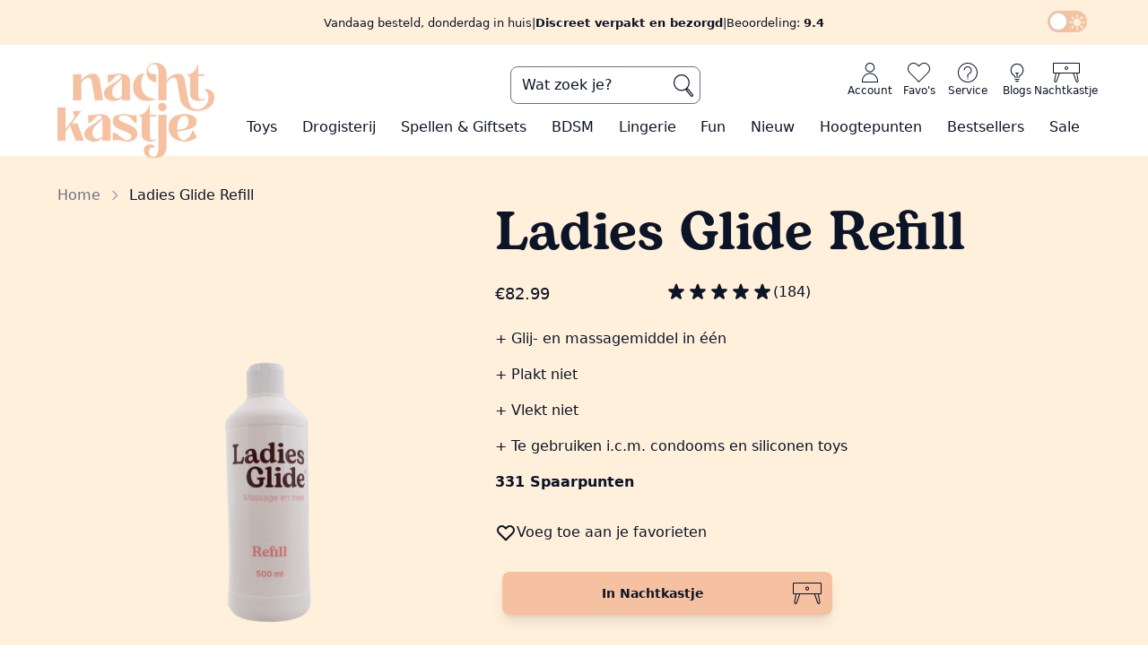

--- FILE ---
content_type: text/html; charset=UTF-8
request_url: https://nachtkastje.nl/product/ladies-glide-refill?page=3
body_size: 58211
content:
<!DOCTYPE html>
<html lang="nl"
  x-data="{
    responsive:false,
    slug:null,
    subslug:null,
    dark:localStorage.dark?(localStorage.dark === 'true'):false,
    modal:false,
    toggleDark() {this.dark=!this.dark},
    toggleModal() {this.modal=!this.modal},
    isSlug(slug) {return this.slug === slug},
    getResponsive() {
      this.responsive = {
        'sm':window.innerWidth >= 640,
        'md':window.innerWidth >= 768,
        'lg':window.innerWidth >= 1024,
        'xl':window.innerWidth >= 1280,
        '2xl':window.innerWidth >= 1536
      }
    },
    init() {
      [_,this.slug,this.subslug] = window.location.pathname.split('/');
    }
  }"
  x-init="
    $watch('dark', (val) => localStorage.setItem('dark', val)); 
    $nextTick(() => {$dispatch('alpine-load')});
    getResponsive();
    init();
  "
  x-on:resize.window="getResponsive()"
  x-bind:class="{ 'dark': dark, 'touch-none overflow-hidden': modal }"
  class='scroll-smooth'>
  <head>
  <!-- Google Tag Manager -->
<!--   <script>(function(w,d,s,l,i){w[l]=w[l]||[];w[l].push({'gtm.start':
  new Date().getTime(),event:'gtm.js'});var f=d.getElementsByTagName(s)[0],
  j=d.createElement(s),dl=l!='dataLayer'?'&l='+l:'';j.async=true;j.src=
  'https://www.googletagmanager.com/gtm.js?id='+i+dl;f.parentNode.insertBefore(j,f);
  })(window,document,'script','dataLayer','GTM-5MVG8N5');</script> -->
  <script defer>
  (function(w, d, s, l) {
    w[l] = w[l] || [];
    w[l].push({
      'gtm.start': new Date().getTime(),
      event: 'gtm.js'
    });
    const f = d.getElementsByTagName(s)[0];
    const j = d.createElement(s);
    const dl = l !== 'dataLayer' ? '&l=' + l : '';
    j.async = true;
    j.src = 'https://pipeline.nachtkastje.nl/webevents';
    f.parentNode.insertBefore(j, f);
  })(window, document, 'script', 'dataLayer');
  </script>
  <!-- End Google Tag Manager -->
  <link rel="preload" href="/img/nk-logo.webp" as="image">
  <link rel="preconnect" href="https://www.googletagmanager.com">
  
  <link rel="icon" href="/NK-icon.ico">
  <!-- <link rel="prefetch" as="document" href="/toys"> -->
  <meta charset="utf-8">
  <meta name="viewport" content="width=device-width, initial-scale=1">
  <meta name="csrf-token" content="e1IJmR1sOkzcpJ6b5A7iwjEafXBRHIMZBG5ZT4Q3">
  <meta name="description" content="✓ Ladies Glide is bekend van onze Ladies Night Homeparties ✓ Glijmiddel ✓ Massagemiddel ✓ Te gebruiken i.c.m. condooms en siliconen vibrators ✓ Navul verpakking" />

      <meta property="og:locale" content="NL" />
    <meta property="og:type" content="product" />
    <meta property="og:title" content="Ladies Glide 500ml Navulling | Nachtkastje" />
    <meta property="og:description" content="✓ Ladies Glide is bekend van onze Ladies Night Homeparties ✓ Glijmiddel ✓ Massagemiddel ✓ Te gebruiken i.c.m. condooms en siliconen vibrators ✓ Navul verpakking" />
    <meta property="og:url" content="https://nachtkastje.nl/product/ladies-glide-refill" />
    <meta property="og:site_name" content="https://nachtkastje.nl" />
    <meta property="og:image" content="https://nachtkastje.nl/img/products/32345.jpg" />
  
    <link rel="canonical" href="https://nachtkastje.nl/product/ladies-glide-refill">


  <title> Ladies Glide 500ml Navulling | Nachtkastje </title>

  
  <!-- Styles -->
  <link rel="stylesheet" href="/css/app.css?id=2d143b7bf39d720eefeb21bedfed08da">
  <!-- Livewire Styles -->
<style >
    [wire\:loading], [wire\:loading\.delay], [wire\:loading\.inline-block], [wire\:loading\.inline], [wire\:loading\.block], [wire\:loading\.flex], [wire\:loading\.table], [wire\:loading\.grid], [wire\:loading\.inline-flex] {
        display: none;
    }

    [wire\:loading\.delay\.shortest], [wire\:loading\.delay\.shorter], [wire\:loading\.delay\.short], [wire\:loading\.delay\.long], [wire\:loading\.delay\.longer], [wire\:loading\.delay\.longest] {
        display:none;
    }

    [wire\:offline] {
        display: none;
    }

    [wire\:dirty]:not(textarea):not(input):not(select) {
        display: none;
    }

    input:-webkit-autofill, select:-webkit-autofill, textarea:-webkit-autofill {
        animation-duration: 50000s;
        animation-name: livewireautofill;
    }

    @keyframes livewireautofill { from {} }
</style>

  <!-- Scripts -->
  <span script-hangout>
    <script src="/js/app.js?id=edb011698afb9595607e11cb7f534b21" defer></script>
    
    <script>const localDark=localStorage.dark?(localStorage.dark === 'true'):false;if(localDark)document.documentElement.classList.add('dark');</script>
    <script defer id="mcjs">!function(c,h,i,m,p){m=c.createElement(h),p=c.getElementsByTagName(h)[0],m.async=1,m.src=i,p.parentNode.insertBefore(m,p)}(document,"script","https://chimpstatic.com/mcjs-connected/js/users/e18f8385ce79e1bdfcbd577d1/3fe274266fcab9c93aa3a3134.js");</script>
        <script src="/js/components/breadcrumbs.js?id=1282e7e6ccfdec24d7d79a6004ee9ee0"></script>
      <script src="/js/components/img-loader.js?id=1e9711876c655e1e3b536bf96eb53cd1"></script>
      <script src="/js/components/cart-button.js?id=0b78c0e7d06b43faccdd52eeaf1b94e1"></script>
      <script src="/js/components/bar-loader.js?id=28d3a49c1eb5eed5bed77a0e9733ca2a"></script>
  <script src="/js/components/tip-modal.js?id=1d494df91c290a3256100886d4e51385"></script>
    <script>
        window.addEventListener('load',()=> {
            const items = JSON.parse('[{\u0022item_id\u0022:1105,\u0022item_name\u0022:\u0022Ladies Glide\u0022,\u0022list_name\u0022:\u0022browse pages\u0022,\u0022item_brand\u0022:\u0022Nachtkastje\u0022,\u0022item_category\u0022:\u0022Ladies Glide\u0022,\u0022item_variant\u0022:31086,\u0022quantity\u0022:1,\u0022price\u0022:\u002232.99\u0022},{\u0022item_id\u0022:46633,\u0022item_name\u0022:\u0022Feromonen Parfum Seductive\u0022,\u0022list_name\u0022:\u0022browse pages\u0022,\u0022item_brand\u0022:\u0022Nachtkastje\u0022,\u0022item_category\u0022:\u0022Parfums\u0022,\u0022item_variant\u0022:31100,\u0022quantity\u0022:1,\u0022price\u0022:\u002254.99\u0022},{\u0022item_id\u0022:1680,\u0022item_name\u0022:\u0022Toycleaner\u0022,\u0022list_name\u0022:\u0022browse pages\u0022,\u0022item_brand\u0022:\u0022Nachtkastje\u0022,\u0022item_category\u0022:\u0022Toycleaner\u0022,\u0022item_variant\u0022:31124,\u0022quantity\u0022:1,\u0022price\u0022:\u002214.99\u0022},{\u0022item_id\u0022:1110,\u0022item_name\u0022:\u0022Femme Intime Watermeloen\u0022,\u0022list_name\u0022:\u0022browse pages\u0022,\u0022item_brand\u0022:\u0022Nachtkastje\u0022,\u0022item_category\u0022:\u0022Scheercr\\u00e8mes\u0022,\u0022item_variant\u0022:31603,\u0022quantity\u0022:1,\u0022price\u0022:\u002229.99\u0022},{\u0022item_id\u0022:47319,\u0022item_name\u0022:\u0022Play \\u0026 Clean Toycleaner\u0022,\u0022list_name\u0022:\u0022browse pages\u0022,\u0022item_brand\u0022:\u0022Nachtkastje\u0022,\u0022item_category\u0022:\u0022Toycleaner\u0022,\u0022item_variant\u0022:21643,\u0022quantity\u0022:1,\u0022price\u0022:\u00226.99\u0022},{\u0022item_id\u0022:47819,\u0022item_name\u0022:\u0022Femme Intime Seductive\u0022,\u0022list_name\u0022:\u0022browse pages\u0022,\u0022item_brand\u0022:\u0022Nachtkastje\u0022,\u0022item_category\u0022:\u0022Scheercr\\u00e8mes\u0022,\u0022item_variant\u0022:31602,\u0022quantity\u0022:1,\u0022price\u0022:\u002229.99\u0022},{\u0022item_id\u0022:1113,\u0022item_name\u0022:\u0022Viacream Ultimate for men\u0022,\u0022list_name\u0022:\u0022browse pages\u0022,\u0022item_brand\u0022:\u0022Nachtkastje\u0022,\u0022item_category\u0022:\u0022Drogisterij voor hem\u0022,\u0022item_variant\u0022:18285,\u0022quantity\u0022:1,\u0022price\u0022:\u002225.99\u0022},{\u0022item_id\u0022:1111,\u0022item_name\u0022:\u0022DNA Bodyshave\u0022,\u0022list_name\u0022:\u0022browse pages\u0022,\u0022item_brand\u0022:\u0022Nachtkastje\u0022,\u0022item_category\u0022:\u0022Drogisterij voor hem\u0022,\u0022item_variant\u0022:31599,\u0022quantity\u0022:1,\u0022price\u0022:\u002229.99\u0022},{\u0022item_id\u0022:46806,\u0022item_name\u0022:\u0022Special Glide\u0022,\u0022list_name\u0022:\u0022browse pages\u0022,\u0022item_brand\u0022:\u0022Nachtkastje\u0022,\u0022item_category\u0022:\u0022Anaal spray\u0022,\u0022item_variant\u0022:32192,\u0022quantity\u0022:1,\u0022price\u0022:\u002216.99\u0022},{\u0022item_id\u0022:47321,\u0022item_name\u0022:\u0022Smooth Glide \u0022,\u0022list_name\u0022:\u0022browse pages\u0022,\u0022item_brand\u0022:\u0022Nachtkastje\u0022,\u0022item_category\u0022:\u0022Glijmiddel op waterbasis\u0022,\u0022item_variant\u0022:21644,\u0022quantity\u0022:1,\u0022price\u0022:\u00225.99\u0022},{\u0022item_id\u0022:46678,\u0022item_name\u0022:\u0022Femme Intime Perzik\u0022,\u0022list_name\u0022:\u0022browse pages\u0022,\u0022item_brand\u0022:\u0022Nachtkastje\u0022,\u0022item_category\u0022:\u0022Scheercr\\u00e8mes\u0022,\u0022item_variant\u0022:31600,\u0022quantity\u0022:1,\u0022price\u0022:\u002229.99\u0022},{\u0022item_id\u0022:1114,\u0022item_name\u0022:\u0022Viacream Ultimate for women\u0022,\u0022list_name\u0022:\u0022browse pages\u0022,\u0022item_brand\u0022:\u0022Nachtkastje\u0022,\u0022item_category\u0022:\u0022Lustopwekkers\u0022,\u0022item_variant\u0022:18287,\u0022quantity\u0022:1,\u0022price\u0022:\u002225.99\u0022},{\u0022item_id\u0022:46539,\u0022item_name\u0022:\u0022Warming Caramel\u0022,\u0022list_name\u0022:\u0022browse pages\u0022,\u0022item_brand\u0022:\u0022Nachtkastje\u0022,\u0022item_category\u0022:\u0022Smaakjes glijmiddelen\u0022,\u0022item_variant\u0022:31082,\u0022quantity\u0022:1,\u0022price\u0022:\u002222.99\u0022},{\u0022item_id\u0022:48447,\u0022item_name\u0022:\u0022Pillow \\u0026 Body Mist\u0022,\u0022list_name\u0022:\u0022browse pages\u0022,\u0022item_brand\u0022:\u0022Nachtkastje\u0022,\u0022item_category\u0022:\u0022Parfums\u0022,\u0022item_variant\u0022:31606,\u0022quantity\u0022:1,\u0022price\u0022:\u002232.99\u0022},{\u0022item_id\u0022:47893,\u0022item_name\u0022:\u0022Massagekaars Seductive\u0022,\u0022list_name\u0022:\u0022browse pages\u0022,\u0022item_brand\u0022:\u0022Nachtkastje\u0022,\u0022item_category\u0022:\u0022Massage\u0022,\u0022item_variant\u0022:31049,\u0022quantity\u0022:1,\u0022price\u0022:\u002232.99\u0022},{\u0022item_id\u0022:46808,\u0022item_name\u0022:\u0022Likeur 43+26\u0022,\u0022list_name\u0022:\u0022browse pages\u0022,\u0022item_brand\u0022:\u0022Nachtkastje\u0022,\u0022item_category\u0022:\u0022Smaakjes glijmiddelen\u0022,\u0022item_variant\u0022:31088,\u0022quantity\u0022:1,\u0022price\u0022:\u002222.99\u0022},{\u0022item_id\u0022:47046,\u0022item_name\u0022:\u0022Pleasure Balls\u0022,\u0022list_name\u0022:\u0022browse pages\u0022,\u0022item_brand\u0022:\u0022Nachtkastje\u0022,\u0022item_category\u0022:\u0022Kegelballen\u0022,\u0022item_variant\u0022:21160,\u0022quantity\u0022:1,\u0022price\u0022:\u002214.99\u0022},{\u0022item_id\u0022:47174,\u0022item_name\u0022:\u0022DailyKaat\u0022,\u0022list_name\u0022:\u0022browse pages\u0022,\u0022item_brand\u0022:\u0022Nachtkastje\u0022,\u0022item_category\u0022:\u0022Koppelvibrators\u0022,\u0022item_variant\u0022:21038,\u0022quantity\u0022:1,\u0022price\u0022:\u0022109.99\u0022},{\u0022item_id\u0022:46484,\u0022item_name\u0022:\u0022Massagekaars Bourbon\u0022,\u0022list_name\u0022:\u0022browse pages\u0022,\u0022item_brand\u0022:\u0022Nachtkastje\u0022,\u0022item_category\u0022:\u0022Massage\u0022,\u0022item_variant\u0022:31045,\u0022quantity\u0022:1,\u0022price\u0022:\u002232.99\u0022},{\u0022item_id\u0022:47965,\u0022item_name\u0022:\u0022Bodyfoam Seductive\u0022,\u0022list_name\u0022:\u0022browse pages\u0022,\u0022item_brand\u0022:\u0022Nachtkastje\u0022,\u0022item_category\u0022:\u0022Body Verzorging\u0022,\u0022item_variant\u0022:31604,\u0022quantity\u0022:1,\u0022price\u0022:\u002222.99\u0022}]');

            if(items) {
                document.body.dispatchEvent(new CustomEvent('product-index-data', {
                    detail: {
                        items: items
                    }
                })); 
            }
        });
    </script>
    <script src="/js/components/product-index.js?id=c334e203a8e4d4c8c0d4f857b8190819" defer></script>
    <script>
      window.addEventListener('load',()=> {
        document.body.dispatchEvent(new CustomEvent('product-show-data', {
          detail: JSON.parse('{\u0022item_name\u0022:\u0022Ladies Glide Refill\u0022,\u0022item_id\u0022:1108,\u0022price\u0022:\u002282.99\u0022}')        }));
        document.body.dispatchEvent(new CustomEvent('schema-org-product', {
          detail: {
            product: JSON.parse('{\u0022usps\u0022:\u0022Glij- en massagemiddel in \\u00e9\\u00e9n\\r\\nPlakt niet\\r\\nVlekt niet\\r\\nTe gebruiken i.c.m. condooms en siliconen toys\u0022,\u0022vimeolink\u0022:\u0022513421081\u0022,\u0022points\u0022:331,\u0022proddesc\u0022:\u0022\\u003Cp\\u003EIs jouw Ladies Glide op? Bestel hier direct de \\u003Cstrong\\u003Enavul verpakking.\\u003C\\\/strong\\u003E De 500 ml Ladies Glide, navul verpakking van LadiesNight\\u0027s best verkochte product ooit! De Ladies Glide is \\u003Cstrong\\u003Eglij- en massagemiddel\\u003C\\\/strong\\u003E in \\u00e9\\u00e9n. Het plakt niet, ruikt niet, smaakt niet \\u00e9n vlekt niet. Dit glij- en massagemiddel is op basis van siliconen, maar olie- en vetvrij. Hierdoor kun je het gebruiken i.c.m. condooms en siliconen toys. Dit in tegenstelling tot andere glijmiddelen die siliconen speeltjes aantasten. Ideaal voor jou en je toy dus!\\u00a0\\u003C\\\/p\\u003E\\r\\n\\u003Cp class=\\u0022MsoNormal\\u0022\\u003E\\u00a0\\u003C\\\/p\\u003E\\r\\n\\u003Cp class=\\u0022MsoNormal\\u0022\\u003E\\u003Cstrong\\u003EIn het kort:\\u003C\\\/strong\\u003E\\u003C\\\/p\\u003E\\r\\n\\u003Cul\\u003E\\r\\n\\u003Cli\\u003E\\u003Cstrong\\u003EHet best verkochte product ooit van LadiesNight\\u003C\\\/strong\\u003E\\u003C\\\/li\\u003E\\r\\n\\u003Cli\\u003EGlij- en massagemiddel in \\u00e9\\u00e9n\\u003C\\\/li\\u003E\\r\\n\\u003Cli\\u003EPlakt niet\\u003C\\\/li\\u003E\\r\\n\\u003Cli\\u003EVlekt niet\\u003C\\\/li\\u003E\\r\\n\\u003Cli\\u003ESmaakloos\\u003C\\\/li\\u003E\\r\\n\\u003Cli\\u003EOngeparfumeerd\\u003C\\\/li\\u003E\\r\\n\\u003Cli\\u003EZuinig in gebruik\\u003C\\\/li\\u003E\\r\\n\\u003Cli\\u003EBruikbaar i.c.m. condooms en siliconen speeltjes\\u003C\\\/li\\u003E\\r\\n\\u003Cli\\u003EOlie- en vetvrij\\u003C\\\/li\\u003E\\r\\n\\u003Cli\\u003ENiet getest op dieren\\u003Cstrong\\u003E\\u00a0\\u003C\\\/strong\\u003E\\u003C\\\/li\\u003E\\r\\n\\u003Cli\\u003E\\u003Cstrong\\u003EIncl. 4 gratis condooms\\u003C\\\/strong\\u003E\\u003C\\\/li\\u003E\\r\\n\\u003C\\\/ul\\u003E\\r\\n\\u003Cp\\u003E\\u00a0\\u003C\\\/p\\u003E\\r\\n\\u003Cp\\u003EDe Ladies Glide is\\u003Cstrong\\u003E\\u00a0niet zaaddodend.\\u003C\\\/strong\\u003E\\u003Cstrong\\u003E\\u003Cbr\\u003E\\u003C\\\/strong\\u003E\\u003C\\\/p\\u003E\\r\\n\\u003Cp class=\\u0022MsoNormal\\u0022\\u003E\\u00a0\\u003C\\\/p\\u003E\\r\\n\\u003Ch2 class=\\u0022MsoNormal\\u0022\\u003E\\u003Cstrong\\u003EDe werking van Ladies Glide:\\u003C\\\/strong\\u003E\\u003C\\\/h2\\u003E\\r\\n\\u003Cp class=\\u0022MsoNormal\\u0022\\u003EBreng enkele druppels aan op de door jou gewenste plek. Zolang er huid-op-huid contact plaatsvindt, blijft je huid glad en soepel. Klaar? Het trekt binnen enkele minuten in je huid. Ideaal voor een sensuele massage.\\u003C\\\/p\\u003E\\r\\n\\u003Cp class=\\u0022MsoNormal\\u0022\\u003ENiet getest op dieren, wel op onze consulentes! Ladies Glide is bekend van onze\\u00a0\\u003Ca href=\\u0022https:\\\/\\\/www.ladiesnight.nl\\\/\\u0022 target=\\u0022_blank\\u0022 rel=\\u0022noopener\\u0022\\u003ELadies Night Homeparties\\u003C\\\/a\\u003E!\\u003C\\\/p\\u003E\\r\\n\\u003Cp class=\\u0022MsoNormal\\u0022\\u003E\\u00a0\\u003C\\\/p\\u003E\\r\\n\\u003Cp class=\\u0022MsoNormal\\u0022\\u003E\\u003Cem\\u003ELees in de \\u003Ca href=\\u0022https:\\\/\\\/blog.ladiesnight.nl\\\/2016\\\/02\\\/15\\\/20-redenen-waarom-ladies-glide-een-absolute-musthave-is\\\/\\u0022 target=\\u0022_blank\\u0022 rel=\\u0022noopener\\u0022\\u003Eblog\\u003C\\\/a\\u003E\\u00a020 redenen waarom Ladies Glide een absolute musthave is!\\u00a0\\u003C\\\/em\\u003E\\u003C\\\/p\\u003E\\r\\n\\u003Cp class=\\u0022MsoNormal\\u0022\\u003E\\u00a0\\u003C\\\/p\\u003E\\r\\n\\u003Cp class=\\u0022MsoNormal\\u0022\\u003E\\u003Cem\\u003EIngredi\\u00ebnten: Cyclopentasiloxane, Dimethiconol\\u003C\\\/em\\u003E\\u003C\\\/p\\u003E\u0022,\u0022positive\u0022:\u0022Incl. 4 gratis condooms\\r\\nHet trekt binnen enkele minuten in je huid\\r\\nIdeaal voor een sensuele massage\\r\\nHet plakt niet, ruikt niet, smaakt niet \\u00e9n vlekt niet\\r\\nDit glij- en massagemiddel is op basis van siliconen, maar olie- en vetvrij\u0022,\u0022negative\u0022:\u0022\u0022,\u0022title\u0022:\u0022Ladies Glide Refill\u0022,\u0022mainphoto_id\u0022:32345,\u0022price\u0022:\u002282.99\u0022,\u0022strProdteaser\u0022:\u0022\\u003Cp\\u003E500 ml navulverpakking van ons best verkochte product ooit, + 4 condooms gratis!\\u003C\\\/p\\u003E\u0022,\u0022saleprice\u0022:\u00220.00\u0022,\u0022metadescription\u0022:\u0022\\u2713 Ladies Glide is bekend van onze Ladies Night Homeparties \\u2713 Glijmiddel \\u2713 Massagemiddel \\u2713 Te gebruiken i.c.m. condooms en siliconen vibrators \\u2713 Navul verpakking\u0022,\u0022url\u0022:\u0022ladies-glide-refill\u0022,\u0022instock\u0022:9,\u0022prod_id\u0022:1108,\u0022stars\u0022:5,\u0022amount_ordered\u0022:8334,\u0022created_at\u0022:\u00222017-05-05T14:36:32.000000Z\u0022,\u0022highlightproduct\u0022:0,\u0022hotitem\u0022:1,\u0022deliverymoment\u0022:\u0022Voor 16:00 besteld, woensdag in huis\u0022,\u0022metatitle\u0022:\u0022Ladies Glide 500ml Navulling | Nachtkastje\u0022,\u0022review_count\u0022:184,\u0022color_id\u0022:0,\u0022pricePercCalc\u0022:\u00220\u0022,\u0022priceCalc\u0022:\u002282.99\u0022,\u0022categories\u0022:[{\u0022cat_id\u0022:100164,\u0022parent_id\u0022:100074,\u0022catdesc\u0022:\u0022Ladies Glide navulling\u0022,\u0022laravel_through_key\u0022:1108},{\u0022cat_id\u0022:100168,\u0022parent_id\u0022:100074,\u0022catdesc\u0022:\u0022Siliconen glijmiddelen\u0022,\u0022laravel_through_key\u0022:1108},{\u0022cat_id\u0022:100074,\u0022parent_id\u0022:null,\u0022catdesc\u0022:\u0022Glijmiddel\u0022,\u0022laravel_through_key\u0022:1108},{\u0022cat_id\u0022:100229,\u0022parent_id\u0022:0,\u0022catdesc\u0022:\u0022Voor haar\u0022,\u0022laravel_through_key\u0022:1108},{\u0022cat_id\u0022:100228,\u0022parent_id\u0022:0,\u0022catdesc\u0022:\u0022Seksspeeltjes voor mannen\u0022,\u0022laravel_through_key\u0022:1108},{\u0022cat_id\u0022:100226,\u0022parent_id\u0022:0,\u0022catdesc\u0022:\u0022Seksspeeltjes voor koppels\u0022,\u0022laravel_through_key\u0022:1108},{\u0022cat_id\u0022:100227,\u0022parent_id\u0022:0,\u0022catdesc\u0022:\u0022Seksspeeltjes voor vrouwen\u0022,\u0022laravel_through_key\u0022:1108},{\u0022cat_id\u0022:100062,\u0022parent_id\u0022:0,\u0022catdesc\u0022:\u0022Drogisterij\u0022,\u0022laravel_through_key\u0022:1108}],\u0022sizes\u0022:[],\u0022colors\u0022:[],\u0022attributeproducts\u0022:[{\u0022product_id\u0022:1108,\u0022attribute_id\u0022:36,\u0022value\u0022:\u00221\u0022,\u0022attributes\u0022:{\u0022id\u0022:36,\u0022title\u0022:\u0022Siliconen\u0022,\u0022attributegroup_id\u0022:4,\u0022searchable\u0022:1,\u0022attributegroups\u0022:{\u0022id\u0022:4,\u0022title\u0022:\u0022Eigenschappen\u0022}}},{\u0022product_id\u0022:1108,\u0022attribute_id\u0022:56,\u0022value\u0022:\u00221\u0022,\u0022attributes\u0022:{\u0022id\u0022:56,\u0022title\u0022:\u0022Ladies Night\u0022,\u0022attributegroup_id\u0022:8,\u0022searchable\u0022:1,\u0022attributegroups\u0022:{\u0022id\u0022:8,\u0022title\u0022:\u0022Serie\u0022}}},{\u0022product_id\u0022:1108,\u0022attribute_id\u0022:86,\u0022value\u0022:\u0022500\u0022,\u0022attributes\u0022:{\u0022id\u0022:86,\u0022title\u0022:\u0022Inhoud\u0022,\u0022attributegroup_id\u0022:14,\u0022searchable\u0022:1,\u0022attributegroups\u0022:{\u0022id\u0022:14,\u0022title\u0022:\u0022Inhoud\u0022}}}],\u0022color\u0022:{\u0022color_id\u0022:0,\u0022color\u0022:\u0022dusty rose\u0022},\u0022currentvariant\u0022:null,\u0022prodvar_id\u0022:null}')          }
        }));
      });
    </script>
    <script src="/js/components/product-show.js?id=522a3386a4a1c11c1479f2104a7ab788" defer></script>
    <script defer src="/js/swiper/products_related.js?id=aa4c5d3e14e897605f54b164469a1aef"></script>
      <!-- Varify.io® code for Nachtkastje-->
    <script>
      window.varify = window.varify || {};
      window.varify.iid = 4031;
    </script>
    <script src=https://app.varify.io/varify.js></script>
  </span>

  <!-- Varify.io® code for Nachtkastje-->
  <script>
    window.varify = window.varify || {};
    window.varify.iid = 4031;
  </script>
  <script src=https://app.varify.io/varify.js></script>

</head>
  <body x-data="{
    modal:false,
    load:false,
    modalOn() {
      this.modal = true
    },
    modalOff() {
      this.modal = false;
      this.load = false;
    }
  }"
  @modaldata="load=true"
  id=body
  x-on:keydown.escape="modalOff()"
  class="font-sans antialiased theme-main">
  <!-- Google Tag Manager (noscript) -->
  <noscript><iframe src="https://www.googletagmanager.com/ns.html?id=GTM-5MVG8N5"
  height="0" width="0" style="display:none;visibility:hidden"></iframe></noscript>
  <!-- End Google Tag Manager (noscript) -->

    <div product-modal x-cloak x-show=modal&&load
    x-transition:enter="transition ease-in-out duration-150"
    x-transition:enter-start="opacity-0"
    x-transition:enter-end="opacity-100"
    x-transition:leave="transition ease-in-out duration-300"
    x-transition:leave-start="opacity-100"
    x-transition:leave-end="opacity-0"
    class='z-50 fixed inset-0 bg-black bg-opacity-30 grid lg:grid-cols-14 lg:grid-rows-8'>
    <div class="shadow sm:rounded-md bg-theme-orange dark:bg-theme-orange px-4 py-5 sm:p-6 lg:col-start-5 lg:row-start-2 lg:row-span-6 lg:col-span-6 relative flex flex-col gap-4 dark:text-theme-text-dark" x-on:click.away="modalOff()" x-show="modal" x-transition:enter="transition ease-in-out duration-150" x-transition:enter-start="translate-y-32 scale-90" x-transition:enter-end="translate-y-0 scale-100" x-transition:leave="transition ease-in-out duration-300" x-transition:leave-start="translate-y-0 scale-100" x-transition:leave-end="translate-y-32 scale-90">
  <button class='absolute right-2 top-2 hover:bg-theme-light hover:text-theme-orange rounded-full'>
        <svg x-on:click="modalOff()" class="h-6 aspect-square" xmlns="http://www.w3.org/2000/svg" viewBox="0 0 20 20" fill="currentColor" aria-hidden="true">
  <path fill-rule="evenodd" d="M4.293 4.293a1 1 0 011.414 0L10 8.586l4.293-4.293a1 1 0 111.414 1.414L11.414 10l4.293 4.293a1 1 0 01-1.414 1.414L10 11.414l-4.293 4.293a1 1 0 01-1.414-1.414L8.586 10 4.293 5.707a1 1 0 010-1.414z" clip-rule="evenodd"/>
</svg>      </button>
      
      <strong class='flex justify-center gap-1'>
        <svg class="h-6 aspect-square" xmlns="http://www.w3.org/2000/svg" viewBox="0 0 20 20" fill="currentColor" aria-hidden="true">
  <path fill-rule="evenodd" d="M16.707 5.293a1 1 0 010 1.414l-8 8a1 1 0 01-1.414 0l-4-4a1 1 0 011.414-1.414L8 12.586l7.293-7.293a1 1 0 011.414 0z" clip-rule="evenodd"/>
</svg>        Toegevoegd aan je Nachtkastje
      </strong>
      <div loader class='flex-1 flex flex-col gap-4'>
        <span loading class='h-[90%] flex justify-center items-center'>
          <svg class="w-16 animate-reverse-spin" xmlns="http://www.w3.org/2000/svg" fill="none" viewBox="0 0 24 24" stroke-width="2" stroke="currentColor" aria-hidden="true">
  <path stroke-linecap="round" stroke-linejoin="round" d="M4 4v5h.582m15.356 2A8.001 8.001 0 004.582 9m0 0H9m11 11v-5h-.581m0 0a8.003 8.003 0 01-15.357-2m15.357 2H15"/>
</svg>        </span>
      </div>
      <div container class='flex-1 flex flex-col gap-4 hidden'>

      </div>
      <div class='flex justify-between gap-4'>
        <div class='flex relative w-full'>
  <span class="opacity-0 border flex p-3 scale-105 w-full bg-theme-text-dark hover:bg-theme-orange text-theme-cold hover:text-theme-text-dark text-lg">
    <svg class="h-7 aspect-square" xmlns="http://www.w3.org/2000/svg" fill="none" viewBox="0 0 24 24" stroke-width="2" stroke="currentColor" aria-hidden="true">
  <path stroke-linecap="round" stroke-linejoin="round" d="M15 19l-7-7 7-7"/>
</svg>          Verder winkelen
  </span>
  <button 
        class="absolute flex items-center p-3 hover:scale-105 hover:border hover:border-slate-700 dark:hover:border-slate-200 shadow-lg rounded-lg transform duration-100 ease-in-out w-full bg-theme-text-dark hover:bg-theme-orange text-theme-cold hover:text-theme-text-dark text-lg" x-on:click="modalOff()"
    ADD
  >
    <svg class="h-7 aspect-square" xmlns="http://www.w3.org/2000/svg" fill="none" viewBox="0 0 24 24" stroke-width="2" stroke="currentColor" aria-hidden="true">
  <path stroke-linecap="round" stroke-linejoin="round" d="M15 19l-7-7 7-7"/>
</svg>          Verder winkelen
  </button>
</div>
        <div class='flex relative w-full'>
  <span class="opacity-0 border flex p-3 scale-105 w-full bg-theme-text-dark hover:bg-theme-orange text-theme-cold hover:text-theme-text-dark text-lg">
    Naar je Nachtkastje
          <svg class="h-7 aspect-square" xmlns="http://www.w3.org/2000/svg" fill="none" viewBox="0 0 24 24" stroke-width="2" stroke="currentColor" aria-hidden="true">
  <path stroke-linecap="round" stroke-linejoin="round" d="M9 5l7 7-7 7"/>
</svg>
  </span>
  <button 
           
        onclick="location.href='https:\/\/nachtkastje.nl\/winkelmandje'"
       
        class="absolute flex items-center p-3 hover:scale-105 hover:border hover:border-slate-700 dark:hover:border-slate-200 shadow-lg rounded-lg transform duration-100 ease-in-out w-full bg-theme-text-dark hover:bg-theme-orange text-theme-cold hover:text-theme-text-dark text-lg"
    ADD
  >
    Naar je Nachtkastje
          <svg class="h-7 aspect-square" xmlns="http://www.w3.org/2000/svg" fill="none" viewBox="0 0 24 24" stroke-width="2" stroke="currentColor" aria-hidden="true">
  <path stroke-linecap="round" stroke-linejoin="round" d="M9 5l7 7-7 7"/>
</svg>
  </button>
</div>
      </div>
</div>  </div>
      
      <span class="fixed md:hidden right-2 bottom-2 z-50">
      <a href="https://wa.me/31316251570">
        <button class="p-2 border-4 border-white rounded-full bg-[#42e35e]">
          <svg fill=currentColor id="Layer_1" data-name="Layer 1" xmlns="http://www.w3.org/2000/svg" viewBox="0 0 29 29" class="h-8 aspect-square text-white">
  <path d="M21.04,17.38c-.36-.18-2.12-1.05-2.45-1.17-.33-.12-.57-.18-.81,.18-.24,.36-.93,1.17-1.14,1.41-.21,.24-.42,.27-.78,.09-2.11-1.06-3.5-1.88-4.89-4.27-.37-.63,.37-.59,1.06-1.96,.12-.24,.06-.45-.03-.63-.09-.18-.81-1.95-1.11-2.67-.29-.7-.59-.6-.81-.61-.21-.01-.45-.01-.69-.01s-.63,.09-.96,.45c-.33,.36-1.26,1.23-1.26,3s1.29,3.48,1.46,3.72c.18,.24,2.53,3.86,6.14,5.42,2.28,.98,3.17,1.07,4.31,.9,.69-.1,2.12-.87,2.42-1.71,.3-.84,.3-1.56,.21-1.71-.08-.16-.32-.25-.68-.43Zm-6.55,8.95c-2.15,0-4.25-.58-6.08-1.66l-.43-.26-4.52,1.18,1.2-4.41-.28-.45c-1.2-1.9-1.83-4.1-1.83-6.36C2.55,7.79,7.91,2.43,14.5,2.43c3.19,0,6.19,1.24,8.44,3.5,2.25,2.26,3.64,5.26,3.63,8.45,0,6.59-5.5,11.95-12.08,11.95h0ZM24.66,4.21C21.94,1.5,18.33,0,14.49,0,6.57,0,.12,6.45,.12,14.37c0,2.53,.66,5,1.92,7.19L0,29l7.62-2c2.1,1.15,4.46,1.75,6.87,1.75h0c7.92,0,14.51-6.45,14.51-14.37,0-3.84-1.63-7.44-4.34-10.16h0Z"/>
</svg>        </button>
      </a>
    </span>
  
  <header class=z-30 x-data="{ sidebar:false, search_modal:false }">

  <div class="w-full z-50 theme-light">
  <!-- Top info bar -->
  <div class="relative flex md:h-[50px] container mx-auto text-center">
    <div class="text-theme-text-dark text-[13px] flex items-center flex-col md:flex-row md:gap-1 mx-auto">
      <span>Vandaag besteld, donderdag in huis</span>
              <span class='hidden md:inline'>|</span>
            <span class='font-bold'>Discreet verpakt en bezorgd</span>
      <span class='hidden md:inline'>|</span>
      <a href="https://www.feedbackcompany.com/nl-nl/reviews/nachtkastje-nl" 
      target="_blank">Beoordeling: <span class="font-bold hover:underline">9.4</span></a>
    </div>
    <label id="darkmode-container" for="darkmode-switch" class="absolute cursor-pointer right-1 top-6 md:top-3">
  
  <script>el=Object.assign(document.createElement('input'),{type:'checkbox',id:'darkmode-switch',className:'sr-only peer',checked:localDark});el.setAttribute('x-on:click','toggleDark()');document.getElementById('darkmode-container').prepend(el);</script>
  <label class="hidden" for="darkmode-switch">dark/light mode</label>
  <div class="bg-theme-orange border-2 border-theme-orange h-6 w-11 rounded-full peer-checked:bg-theme-text-dark peer-checked:border-theme-text-dark
    after:absolute after:top-0.5 after:left-0.5 after:bg-white after:border after:border-gray-300 after:rounded-full after:h-5 after:w-5 after:transition after:shadow-sm
    peer-checked:after:translate-x-full peer-checked:after:border-white">
    <svg class="text-theme-light w-1/2 absolute right-0" xmlns="http://www.w3.org/2000/svg" viewBox="0 0 20 20" fill="currentColor" aria-hidden="true">
  <path fill-rule="evenodd" d="M10 2a1 1 0 011 1v1a1 1 0 11-2 0V3a1 1 0 011-1zm4 8a4 4 0 11-8 0 4 4 0 018 0zm-.464 4.95l.707.707a1 1 0 001.414-1.414l-.707-.707a1 1 0 00-1.414 1.414zm2.12-10.607a1 1 0 010 1.414l-.706.707a1 1 0 11-1.414-1.414l.707-.707a1 1 0 011.414 0zM17 11a1 1 0 100-2h-1a1 1 0 100 2h1zm-7 4a1 1 0 011 1v1a1 1 0 11-2 0v-1a1 1 0 011-1zM5.05 6.464A1 1 0 106.465 5.05l-.708-.707a1 1 0 00-1.414 1.414l.707.707zm1.414 8.486l-.707.707a1 1 0 01-1.414-1.414l.707-.707a1 1 0 011.414 1.414zM4 11a1 1 0 100-2H3a1 1 0 000 2h1z" clip-rule="evenodd"/>
</svg>    <svg class="text-theme-cold w-1/2" xmlns="http://www.w3.org/2000/svg" viewBox="0 0 20 20" fill="currentColor" aria-hidden="true">
  <path d="M17.293 13.293A8 8 0 016.707 2.707a8.001 8.001 0 1010.586 10.586z"/>
</svg>  </div>
</label>
  </div>
</div>

  <div class="container mx-auto grid grid-cols-8 md:grid-cols-12 gap-3 md:gap-5 md:my-5">
      
      <div class='col-span-3 grid grid-cols-3 md:hidden'>
        <button aria-label="Navigatie menu" class="m-auto" @click="sidebar=!sidebar, toggleModal()">
          <svg class="h-[1.375rem] mx-auto" xmlns="http://www.w3.org/2000/svg" fill="none" viewBox="0 0 24 24" stroke-width="2" stroke="currentColor" aria-hidden="true">
  <path stroke-linecap="round" stroke-linejoin="round" d="M4 6h16M4 12h16M4 18h16"/>
</svg>        </button>
      </div>
      <div class="h-0 col-span-2 md:row-span-3 select-none">
        <a href="https://nachtkastje.nl" class="max-h-full">
          <picture class="block dark:hidden">
  <source srcset="/img/nk-logo-peach.webp" type="image/webp">
  <source srcset="/img/nk-logo-peach.png" type="image/png">
  <img class="object-cover" src="/img/nk-logo.webp" alt="nachtkastje.nl logo">
</picture>
<picture class="hidden dark:block">
  <source srcset="/img/nk-logo-cold.webp" type="image/webp">
  <source srcset="/img/nk-logo-cold.png" type="image/png">
  <img class="object-cover" src="/img/nk-logo-cold.webp" alt="nachtkastje.nl logo">
</picture>        </a>
      </div>
      
      <div wire:id="rgKvjWFQS7a6ZX9bESYo" wire:initial-data="{&quot;fingerprint&quot;:{&quot;id&quot;:&quot;rgKvjWFQS7a6ZX9bESYo&quot;,&quot;name&quot;:&quot;menu.search&quot;,&quot;locale&quot;:&quot;nl&quot;,&quot;path&quot;:&quot;product\/ladies-glide-refill&quot;,&quot;method&quot;:&quot;GET&quot;,&quot;v&quot;:&quot;acj&quot;},&quot;effects&quot;:{&quot;listeners&quot;:[]},&quot;serverMemo&quot;:{&quot;children&quot;:[],&quot;errors&quot;:[],&quot;htmlHash&quot;:&quot;76de2c2b&quot;,&quot;data&quot;:{&quot;search&quot;:&quot;&quot;,&quot;load&quot;:false},&quot;dataMeta&quot;:[],&quot;checksum&quot;:&quot;1f15905882ea6112a5af82f579e6f3bfc61d7a68754258c0057b8bea4f9da33f&quot;}}" x-data="{ search:false, modal:false }"
  x-init="
    $watch('search_modal', (val) => {
      if(val) {
        modal = true
        window.livewire.find('rgKvjWFQS7a6ZX9bESYo').load = true
      }
    })
  "
  class='col-start-4 col-span-6 absolute md:static'>
  <div class="hidden md:grid grid-cols-8 h-full">
    <div x-data="{ show:true }" 
      :class="search ? 'col-start-0 col-span-6' : 'col-span-3 col-start-4'">
      <div class='relative inset-y-1'>
        <div @click.away="search=false" x-cloak='' x-show='show'
          class='absolute top-0 bottom-0 w-full grid grid-cols-1 z-30'>
          <form method=get action="https://nachtkastje.nl/zoeken">
            <label class=search>
  <input 
    @click="search=true" 
          wire:click="$set('load',true)"
        wire:model.debounce.200ms=search 
    :class="search ? 'md:rounded-b-none' : ''"
    type=search x-ref=searchbar name=value placeholder='Wat zoek je?'
    class="md:rounded-lg"
    />
  <button type=reset reset wire:click='$set("search","")'>
    <svg stroke-width="1.5" class="w-[1.375rem]" xmlns="http://www.w3.org/2000/svg" fill="none" viewBox="0 0 24 24" stroke-width="2" stroke="currentColor" aria-hidden="true">
  <path stroke-linecap="round" stroke-linejoin="round" d="M6 18L18 6M6 6l12 12"/>
</svg>  </button>
  <button search aria-label="Producten zoeken">
    <svg fill=currentColor id="Layer_1" data-name="Layer 1" xmlns="http://www.w3.org/2000/svg" viewBox="0 0 18.49 20.33" class="w-[1.375rem]">
  <path d="M7.5,0C3.36,0,0,3.36,0,7.5s3.36,7.5,7.5,7.5,7.5-3.36,7.5-7.5S11.64,0,7.5,0m0,1c3.58,0,6.5,2.92,6.5,6.5s-2.92,6.5-6.5,6.5S1,11.08,1,7.5,3.92,1,7.5,1"/>
  <path d="M13.26,12.3c-.61,.73-1.35,1.34-2.19,1.79l4.94,5.75c.28,.33,.67,.5,1.07,.5,.36,0,.72-.14,1-.42,.27-.27,.41-.63,.41-.99,0-.33-.11-.65-.34-.92l-4.89-5.71Zm-.04,1.49l4.17,4.87c.07,.08,.1,.17,.1,.27s-.04,.21-.12,.28c-.11,.11-.23,.12-.29,.12-.07,0-.2-.02-.31-.15l-4.19-4.88c.22-.16,.43-.34,.64-.53"/>
</svg>  </button>
</label>
            <div x-cloak='' x-show=search
              class='w-full p-2 theme-main border-x border-b border-gray-600 grid grid-rows-3'>
                              <svg class="row-span-3 w-20 m-auto text-gray-300 animate-reverse-spin" xmlns="http://www.w3.org/2000/svg" fill="none" viewBox="0 0 24 24" stroke-width="2" stroke="currentColor" aria-hidden="true">
  <path stroke-linecap="round" stroke-linejoin="round" d="M4 4v5h.582m15.356 2A8.001 8.001 0 004.582 9m0 0H9m11 11v-5h-.581m0 0a8.003 8.003 0 01-15.357-2m15.357 2H15"/>
</svg> 
                          </div>
          </form>
        </div>
      </div>
    </div>
  </div>
  
  <div x-cloak x-show=modal 
    x-transition:enter="transition ease-in-out duration-200" 
    x-transition:enter-start="transform translate-x-full" 
    x-transition:enter-end="transform translate-x-0" 
    x-transition:leave="transition ease-in-out duration-200" 
    x-transition:leave-start="transform translate-x-0" 
    x-transition:leave-end="transform translate-x-full"
    class='fixed grid grid-cols-1 md:hidden inset-0 theme-main z-50 h-full overflow-auto'>
          <svg class="row-span-3 w-20 m-auto text-gray-300 animate-reverse-spin" xmlns="http://www.w3.org/2000/svg" fill="none" viewBox="0 0 24 24" stroke-width="2" stroke="currentColor" aria-hidden="true">
  <path stroke-linecap="round" stroke-linejoin="round" d="M4 4v5h.582m15.356 2A8.001 8.001 0 004.582 9m0 0H9m11 11v-5h-.581m0 0a8.003 8.003 0 01-15.357-2m15.357 2H15"/>
</svg> 
      </div>
</div>

<!-- Livewire Component wire-end:rgKvjWFQS7a6ZX9bESYo -->

      <div class="col-span-3 grid grid-cols-3 md:grid-cols-5 text-[0.75rem]">
        <div class="w-full aspect-square flex justify-center items-center">
          <a class="h-full flex flex-col justify-start" aria-label="Account"
            href=" https://nachtkastje.nl/login ">
            <svg fill=currentColor id="Layer_1" data-name="Layer 1" xmlns="http://www.w3.org/2000/svg" viewBox="0 0 18.21 22" class="h-[1.375rem] mx-auto">
  <path class="cls-1" d="M9.1,11.38C4.08,11.38,0,15.46,0,20.48v1.52H18.21v-1.52c0-5.03-4.08-9.1-9.1-9.1m0,1c4.47,0,8.1,3.64,8.1,8.1v.52H1v-.52c0-4.47,3.64-8.1,8.1-8.1"/>
  <path class="cls-1" d="M9.1,0C6.17,0,3.79,2.38,3.79,5.31s2.38,5.31,5.31,5.31,5.31-2.38,5.31-5.31S12.04,0,9.1,0m0,1c2.38,0,4.31,1.93,4.31,4.31s-1.93,4.31-4.31,4.31-4.31-1.93-4.31-4.31S6.73,1,9.1,1"/>
</svg>            <span class='hidden xl:block'>Account</span>
          </a>
        </div>

        <div wire:id="QawVqvatnhnAOSEng1ct" wire:initial-data="{&quot;fingerprint&quot;:{&quot;id&quot;:&quot;QawVqvatnhnAOSEng1ct&quot;,&quot;name&quot;:&quot;menu.wishlist&quot;,&quot;locale&quot;:&quot;nl&quot;,&quot;path&quot;:&quot;product\/ladies-glide-refill&quot;,&quot;method&quot;:&quot;GET&quot;,&quot;v&quot;:&quot;acj&quot;},&quot;effects&quot;:{&quot;listeners&quot;:[&quot;wishListUpdated&quot;]},&quot;serverMemo&quot;:{&quot;children&quot;:[],&quot;errors&quot;:[],&quot;htmlHash&quot;:&quot;a47e4f25&quot;,&quot;data&quot;:[],&quot;dataMeta&quot;:[],&quot;checksum&quot;:&quot;623eda329b5b18a13b0e587d49b3daadec5e0c6bd549d766b53c6908c7fceac6&quot;}}" class="w-full aspect-square flex justify-center items-center">
    <a class="h-full flex flex-col justify-start" aria-label="Favo's"
      href=" https://nachtkastje.nl/login ">
            <svg fill=currentColor id="Layer_1" data-name="Layer 1" xmlns="http://www.w3.org/2000/svg" viewBox="0 0 25.22 22" class="h-[1.375rem] mx-auto">
  <path class="cls-1" d="M18.58,0c1.7,0,3.4,.65,4.69,1.95,2.59,2.59,2.59,6.8,0,9.39l-10.67,10.67L1.94,11.33C-.65,8.74-.65,4.54,1.94,1.95,4.54-.65,8.74-.65,11.33,1.95l1.28,1.28,1.28-1.28c1.3-1.3,2.99-1.95,4.69-1.95Zm0,1c-1.51,0-2.92,.59-3.99,1.65l-1.28,1.28c-.39,.39-1.02,.39-1.41,0l-1.28-1.28c-1.06-1.06-2.48-1.65-3.99-1.65s-2.92,.59-3.99,1.65C.45,4.85,.45,8.43,2.65,10.63l9.96,9.96,9.96-9.96c1.07-1.06,1.65-2.48,1.65-3.99s-.59-2.92-1.65-3.99c-1.06-1.06-2.48-1.65-3.99-1.65"/>
</svg>      <span class='hidden xl:block'>Favo's</span>
    </a>
</div>
<!-- Livewire Component wire-end:QawVqvatnhnAOSEng1ct -->
        <div class="hidden md:w-full md:aspect-square md:flex md:justify-center md:items-center">
          <a class="h-full flex flex-col justify-start" aria-label="Service"
            href="/contact">
            <svg fill=currentColor id="Layer_1" data-name="Layer 1" xmlns="http://www.w3.org/2000/svg" viewBox="0 0 22 22" class="h-[1.375rem] mx-auto">
  <path class="cls-1" d="M11,0C4.93,0,0,4.92,0,11s4.93,11,11,11,11-4.92,11-11S17.07,0,11,0m0,1c5.51,0,10,4.49,10,10s-4.49,10-10,10S1,16.51,1,11,5.49,1,11,1"/>
  <path class="cls-1" d="M11.5,16.5h-1v-2.05c0-1.2,.71-2.26,1.8-2.7,1.61-.65,2.49-2.36,2.1-4.08-.29-1.25-1.32-2.29-2.57-2.57-1.07-.24-2.17,0-3.01,.67-.84,.67-1.32,1.67-1.32,2.74h-1c0-1.38,.62-2.66,1.7-3.52,1.08-.86,2.49-1.17,3.86-.86,1.65,.38,2.95,1.68,3.33,3.33,.5,2.2-.63,4.4-2.7,5.23-.7,.28-1.18,1-1.18,1.77v2.05Z"/>
  <rect class="cls-1" x="10.5" y="17.5" width="1" height="1"/>
</svg>            <span class='hidden xl:block'>Service</span>
          </a>
        </div>

        <div class="hidden md:w-full md:aspect-square md:flex md:justify-center md:items-center">
          <a class="h-full flex flex-col justify-start" aria-label="Service"
            href="/blog">
            <svg fill="none" id="Layer_1" data-name="Layer 1" xmlns="http://www.w3.org/2000/svg" viewBox="0 0 24 24" class="h-[1.375rem] mx-auto" stroke-width="1.2" stroke="currentColor" >
  <path class="cls-1" stroke-linecap="round" stroke-linejoin="round" d="M12 18v-5.25m0 0a6.01 6.01 0 0 0 1.5-.189m-1.5.189a6.01 6.01 0 0 1-1.5-.189m3.75 7.478a12.06 12.06 0 0 1-4.5 0m3.75 2.383a14.406 14.406 0 0 1-3 0M14.25 18v-.192c0-.983.658-1.823 1.508-2.316a7.5 7.5 0 1 0-7.517 0c.85.493 1.509 1.333 1.509 2.316V18" />
</svg>
            <span class='hidden xl:block'>Blogs</span>
          </a>
        </div>
        <div wire:id="eeRrNfteOKEEi4cTMpNK" wire:initial-data="{&quot;fingerprint&quot;:{&quot;id&quot;:&quot;eeRrNfteOKEEi4cTMpNK&quot;,&quot;name&quot;:&quot;menu.cart&quot;,&quot;locale&quot;:&quot;nl&quot;,&quot;path&quot;:&quot;product\/ladies-glide-refill&quot;,&quot;method&quot;:&quot;GET&quot;,&quot;v&quot;:&quot;acj&quot;},&quot;effects&quot;:{&quot;listeners&quot;:[&quot;cartUpdated&quot;]},&quot;serverMemo&quot;:{&quot;children&quot;:[],&quot;errors&quot;:[],&quot;htmlHash&quot;:&quot;8b5a2102&quot;,&quot;data&quot;:{&quot;cartItems&quot;:0},&quot;dataMeta&quot;:[],&quot;checksum&quot;:&quot;32d16482e849e5ae252764258aeac27bac7e40597cbdcfb76042d0f9826319da&quot;}}" menu-cartCount @update="Livewire.emit('cartUpdated')"
  class="w-full aspect-square flex justify-center items-center">
  <a class="h-full flex flex-col justify-start" aria-label="Nachtkastje"
    href="https://nachtkastje.nl/winkelmandje">
        <svg fill=currentColor version="1.1" id="Layer_1" xmlns="http://www.w3.org/2000/svg" xmlns:xlink="http://www.w3.org/1999/xlink" x="0px" y="0px"
	 viewBox="0 0 30 22" class="h-[1.375rem] mx-auto text-theme-text-dark dark:text-theme-cold">
	<path id="Path_37" d="M29,11H1V1h28V11z M29,0H1C0.4,0,0,0.4,0,1v10c0,0.6,0.4,1,1,1h28c0.6,0,1-0.4,1-1V1
		C30,0.4,29.6,0,29,0"/>
	<path id="Path_38" d="M15,5c0.6,0,1,0.4,1,1s-0.4,1-1,1s-1-0.4-1-1S14.4,5,15,5 M15,4c-1.1,0-2,0.9-2,2s0.9,2,2,2
		s2-0.9,2-2S16.1,4,15,4"/>
	<path id="Path_39" d="M6.6,12l-3.1,8.6C3.4,20.8,3.1,21,2.9,21c-0.3,0-0.6-0.3-0.6-0.6c0,0,0-0.1,0-0.1L3.8,12H6.6z
			M8,11H3l-1.7,9.1C1.2,21,1.8,21.8,2.6,22c0.8,0.1,1.5-0.3,1.8-1L8,11z"/>
	<path id="Path_40" d="M26.2,12l1.5,8.3c0.1,0.3-0.1,0.6-0.5,0.7c0,0-0.1,0-0.1,0c-0.2,0-0.5-0.2-0.5-0.4L23.4,12
		H26.2z M27,11h-5l3.6,10c0.3,0.8,1.2,1.2,2,0.9c0.7-0.3,1.1-1,1-1.8L27,11z"/>
</svg>    <span class='hidden xl:block text-[0.75rem]'>Nachtkastje</span>
  </a>
</div>

<!-- Livewire Component wire-end:eeRrNfteOKEEi4cTMpNK -->      </div>
      <div class='hidden md:flex col-span-10 row-span-2'>
          <div class="ml-auto" x-data="{ open: false }" @mouseleave="open=false">
        <a href="/toys" @mouseover="open=true" 
           
            :class="{'theme-light rounded-t':open}" 
           
          class='hover:text-theme-orange p-3 '
        >
          Toys
        </a>
        <div x-cloak x-show=open class="absolute inset-x-0 w-full z-50">
          <div class="mx-auto container theme-light shadow-lg grid grid-cols-4">
                          <div class='  border-b  p-4 border-theme-orange'>
                <a href="/vibrators" class='font-bogart font-semibold text-lg hover:text-theme-orange text-theme-text-dark'>
                  Vibrators
                </a>
                <div class='grid'>
                                      <a href="/vibrators/clitoris-vibrators" class='hover:text-theme-orange text-theme-text-dark'>
                      Clitoris vibrators
                    </a>
                                      <a href="/vibrators/g-spot-vibrators" class='hover:text-theme-orange text-theme-text-dark'>
                      G-spot vibrators
                    </a>
                                      <a href="/vibrators/vaginale-vibrators" class='hover:text-theme-orange text-theme-text-dark'>
                      Vaginale vibrators
                    </a>
                                      <a href="/vibrators/anale-vibrators" class='hover:text-theme-orange text-theme-text-dark'>
                      Anaal vibrators
                    </a>
                                      <a href="/vibrators/massagers" class='hover:text-theme-orange text-theme-text-dark'>
                      Massagers
                    </a>
                                      <a href="/vibrators/vibrerende-slipjes" class='hover:text-theme-orange text-theme-text-dark'>
                      Vibrerende slipjes
                    </a>
                                      <a href="/vibrators/zuigvibrators" class='hover:text-theme-orange text-theme-text-dark'>
                      Zuigvibrators
                    </a>
                                      <a href="/vibrators/duovibrators" class='hover:text-theme-orange text-theme-text-dark'>
                      Duovibrators
                    </a>
                                      <a href="/vibrators/koppelvibrators" class='hover:text-theme-orange text-theme-text-dark'>
                      Koppelvibrators
                    </a>
                                      <a href="/vibrators/vingervibrators" class='hover:text-theme-orange text-theme-text-dark'>
                      Vingervibrators
                    </a>
                                      <a href="/vibrators/mini-vibrators" class='hover:text-theme-orange text-theme-text-dark'>
                      Mini vibrators
                    </a>
                                      <a href="/vibrerende-eitjes" class='hover:text-theme-orange text-theme-text-dark'>
                      Vibrerende eitjes
                    </a>
                                     
                </div>
              </div>
                          <div class=' border-l   border-b  p-4 border-theme-orange'>
                <a href="/cockringen" class='font-bogart font-semibold text-lg hover:text-theme-orange text-theme-text-dark'>
                  Cockringen
                </a>
                <div class='grid'>
                                      <a href="/cockringen/vibrerende-cockringen" class='hover:text-theme-orange text-theme-text-dark'>
                      Vibrerende cockringen
                    </a>
                                     
                </div>
              </div>
                          <div class=' border-l   border-b  p-4 border-theme-orange'>
                <a href="/dildo" class='font-bogart font-semibold text-lg hover:text-theme-orange text-theme-text-dark'>
                  Dildo&#039;s
                </a>
                <div class='grid'>
                                      <a href="/dildo/dildo-met-zuignap" class='hover:text-theme-orange text-theme-text-dark'>
                      Dildo&#039;s met zuignap
                    </a>
                                      <a href="/dildo/dubbele-dildo" class='hover:text-theme-orange text-theme-text-dark'>
                      Dubbele dildo&#039;s
                    </a>
                                      <a href="/dildo/glazen-dildo" class='hover:text-theme-orange text-theme-text-dark'>
                      Glazen dildo&#039;s
                    </a>
                                      <a href="/dildo/opblaasbare-dildo" class='hover:text-theme-orange text-theme-text-dark'>
                      Opblaasbare dildo&#039;s
                    </a>
                                     
                </div>
              </div>
                          <div class=' border-l   border-b  p-4 border-theme-orange'>
                <a href="/vaginale-ballen" class='font-bogart font-semibold text-lg hover:text-theme-orange text-theme-text-dark'>
                  Vaginale ballen
                </a>
                <div class='grid'>
                                      <a href="/vaginale-ballen/vibrerende-vaginale-ballen" class='hover:text-theme-orange text-theme-text-dark'>
                      Vibrerende vaginale ballen
                    </a>
                                      <a href="/vaginale-ballen/kegelballen" class='hover:text-theme-orange text-theme-text-dark'>
                      Kegelballen
                    </a>
                                     
                </div>
              </div>
                          <div class='  border-b  p-4 border-theme-orange'>
                <a href="/anaal-toys" class='font-bogart font-semibold text-lg hover:text-theme-orange text-theme-text-dark'>
                  Anaal toys
                </a>
                <div class='grid'>
                                      <a href="/anaal-toys/anaal-vibrators" class='hover:text-theme-orange text-theme-text-dark'>
                      Anaal vibrators
                    </a>
                                      <a href="/anaal-toys/prostaat-stimulators" class='hover:text-theme-orange text-theme-text-dark'>
                      Prostaat stimulators
                    </a>
                                      <a href="/anaal-toys/buttplugs" class='hover:text-theme-orange text-theme-text-dark'>
                      Buttplugs
                    </a>
                                      <a href="/anaal-toys/anaal-kralen" class='hover:text-theme-orange text-theme-text-dark'>
                      Anaal kralen
                    </a>
                                      <a href="/anaal-toys/vibrerende-buttplugs" class='hover:text-theme-orange text-theme-text-dark'>
                      Vibrerende buttplugs
                    </a>
                                      <a href="/anaal-toys/anaal-douches" class='hover:text-theme-orange text-theme-text-dark'>
                      Anaal douches
                    </a>
                                     
                </div>
              </div>
                          <div class=' border-l   border-b  p-4 border-theme-orange'>
                <a href="/masturbators" class='font-bogart font-semibold text-lg hover:text-theme-orange text-theme-text-dark'>
                  Masturbators
                </a>
                <div class='grid'>
                                      <a href="/masturbators/vibrerende-masturbators" class='hover:text-theme-orange text-theme-text-dark'>
                      Vibrerende masturbators
                    </a>
                                      <a href="/masturbators/masturbatiesleeves" class='hover:text-theme-orange text-theme-text-dark'>
                      Masturbatiesleeves
                    </a>
                                      <a href="/masturbators/kunst-vagina&#039;s" class='hover:text-theme-orange text-theme-text-dark'>
                      Kunst vagina&#039;s
                    </a>
                                      <a href="/masturbators/kunst-anussen" class='hover:text-theme-orange text-theme-text-dark'>
                      Kunst anussen
                    </a>
                                     
                </div>
              </div>
                          <div class=' border-l   border-b  p-4 border-theme-orange'>
                <a href="/strapon" class='font-bogart font-semibold text-lg hover:text-theme-orange text-theme-text-dark'>
                  Strapon
                </a>
                <div class='grid'>
                                      <a href="/strapon/strapless-strapon" class='hover:text-theme-orange text-theme-text-dark'>
                      Strapless strapon
                    </a>
                                     
                </div>
              </div>
                          <div class=' border-l   border-b  p-4 border-theme-orange'>
                <a href="/toycleaner" class='font-bogart font-semibold text-lg hover:text-theme-orange text-theme-text-dark'>
                  Toycleaner
                </a>
                <div class='grid'>
                                     
                </div>
              </div>
                          <div class='  border-b  p-4 border-theme-orange'>
                <a href="/product/cadeau-kaart" class='font-bogart font-semibold text-lg hover:text-theme-orange text-theme-text-dark'>
                  Cadeaukaart
                </a>
                <div class='grid'>
                                     
                </div>
              </div>
                          <div class=' border-l   border-b  p-4 border-theme-orange'>
                <a href="/seksspeeltjes-voor-koppels" class='font-bogart font-semibold text-lg hover:text-theme-orange text-theme-text-dark'>
                  Voor koppels
                </a>
                <div class='grid'>
                                     
                </div>
              </div>
                          <div class=' border-l   border-b  p-4 border-theme-orange'>
                <a href="/seksspeeltjes-voor-mannen" class='font-bogart font-semibold text-lg hover:text-theme-orange text-theme-text-dark'>
                  Voor mannen
                </a>
                <div class='grid'>
                                     
                </div>
              </div>
                          <div class=' border-l   border-b  p-4 border-theme-orange'>
                <a href="/seksspeeltjes-voor-vrouwen" class='font-bogart font-semibold text-lg hover:text-theme-orange text-theme-text-dark'>
                  Voor vrouwen
                </a>
                <div class='grid'>
                                     
                </div>
              </div>
                      </div>
        </div>
      </div>
          <div class="ml-auto" x-data="{ open: false }" @mouseleave="open=false">
        <a href="/drogisterij" @mouseover="open=true" 
           
            :class="{'theme-light rounded-t':open}" 
           
          class='hover:text-theme-orange p-3 '
        >
          Drogisterij
        </a>
        <div x-cloak x-show=open class="absolute inset-x-0 w-full z-50">
          <div class="mx-auto container theme-light shadow-lg grid grid-cols-4">
                          <div class='  border-b  p-4 border-theme-orange'>
                <a href="/glijmiddel" class='font-bogart font-semibold text-lg hover:text-theme-orange text-theme-text-dark'>
                  Glijmiddel
                </a>
                <div class='grid'>
                                      <a href="/glijmiddel/glijmiddel-op-waterbasis" class='hover:text-theme-orange text-theme-text-dark'>
                      Glijmiddel op waterbasis
                    </a>
                                      <a href="/glijmiddel/ladies-glide" class='hover:text-theme-orange text-theme-text-dark'>
                      Ladies Glide
                    </a>
                                      <a href="/glijmiddel/ladies-glide-navulling" class='hover:text-theme-orange text-theme-text-dark'>
                      Ladies Glide navulling
                    </a>
                                      <a href="/glijmiddel/special-glide-anaal" class='hover:text-theme-orange text-theme-text-dark'>
                      Special Glide (anaal)
                    </a>
                                      <a href="/glijmiddel/glijmiddel-met-een-smaakje" class='hover:text-theme-orange text-theme-text-dark'>
                      Glijmiddelen met een smaakje
                    </a>
                                     
                </div>
              </div>
                          <div class=' border-l   border-b  p-4 border-theme-orange'>
                <a href="/drogisterij-voor-koppels" class='font-bogart font-semibold text-lg hover:text-theme-orange text-theme-text-dark'>
                  Drogisterij voor koppels
                </a>
                <div class='grid'>
                                      <a href="/drogisterij-voor-koppels/anaal-spray" class='hover:text-theme-orange text-theme-text-dark'>
                      Anaal spray
                    </a>
                                      <a href="/drogisterij-voor-koppels/glijmiddel-met-een-smaakje" class='hover:text-theme-orange text-theme-text-dark'>
                      Glijmiddel met een smaakje
                    </a>
                                     
                </div>
              </div>
                          <div class=' border-l   border-b  p-4 border-theme-orange'>
                <a href="/drogisterij-voor-haar" class='font-bogart font-semibold text-lg hover:text-theme-orange text-theme-text-dark'>
                  Drogisterij voor haar
                </a>
                <div class='grid'>
                                      <a href="/drogisterij-voor-haar/parfums" class='hover:text-theme-orange text-theme-text-dark'>
                      Parfum
                    </a>
                                      <a href="/drogisterij-voor-haar/scheercremes" class='hover:text-theme-orange text-theme-text-dark'>
                      Scheercrèmes
                    </a>
                                      <a href="/drogisterij-voor-haar/body-verzorging" class='hover:text-theme-orange text-theme-text-dark'>
                      Body verzorging
                    </a>
                                     
                </div>
              </div>
                          <div class=' border-l   border-b  p-4 border-theme-orange'>
                <a href="/drogisterij-voor-hem" class='font-bogart font-semibold text-lg hover:text-theme-orange text-theme-text-dark'>
                  Drogisterij voor hem
                </a>
                <div class='grid'>
                                     
                </div>
              </div>
                          <div class='  p-4 border-theme-orange'>
                <a href="/toycleaner" class='font-bogart font-semibold text-lg hover:text-theme-orange text-theme-text-dark'>
                  Toycleaner
                </a>
                <div class='grid'>
                                     
                </div>
              </div>
                      </div>
        </div>
      </div>
          <div class="ml-auto" x-data="{ open: false }" @mouseleave="open=false">
        <a href="/spellen-giftsets" @mouseover="open=true" 
           
            :class="{'theme-light rounded-t':open}" 
           
          class='hover:text-theme-orange p-3 '
        >
          Spellen &amp; Giftsets
        </a>
        <div x-cloak x-show=open class="absolute inset-x-0 w-full z-50">
          <div class="mx-auto container theme-light shadow-lg grid grid-cols-4">
                          <div class='  p-4 border-theme-orange'>
                <a href="/spellen-giftsets/giftsets" class='font-bogart font-semibold text-lg hover:text-theme-orange text-theme-text-dark'>
                  Giftsets
                </a>
                <div class='grid'>
                                      <a href="/spellen-giftsets/giftsets" class='hover:text-theme-orange text-theme-text-dark'>
                      Giftsets voor koppels
                    </a>
                                      <a href="/spellen-giftsets/giftsets" class='hover:text-theme-orange text-theme-text-dark'>
                      Giftsets voor haar
                    </a>
                                      <a href="/spellen-giftsets/giftsets" class='hover:text-theme-orange text-theme-text-dark'>
                      Giftsets voor hem
                    </a>
                                     
                </div>
              </div>
                          <div class=' border-l   p-4 border-theme-orange'>
                <a href="/erotische-spellen" class='font-bogart font-semibold text-lg hover:text-theme-orange text-theme-text-dark'>
                  Erotische spellen
                </a>
                <div class='grid'>
                                      <a href="/erotische-spellen/spel-met-erotische-opdrachten" class='hover:text-theme-orange text-theme-text-dark'>
                      Spel met erotische opdrachten
                    </a>
                                      <a href="/erotische-spellen/seks-dobbelstenen" class='hover:text-theme-orange text-theme-text-dark'>
                      Seks dobbelstenen
                    </a>
                                     
                </div>
              </div>
                      </div>
        </div>
      </div>
          <div class="ml-auto" x-data="{ open: false }" @mouseleave="open=false">
        <a href="/bdsm" @mouseover="open=true" 
           
            :class="{'theme-light rounded-t':open}" 
           
          class='hover:text-theme-orange p-3 '
        >
          BDSM
        </a>
        <div x-cloak x-show=open class="absolute inset-x-0 w-full z-50">
          <div class="mx-auto container theme-light shadow-lg grid grid-cols-4">
                          <div class='  border-b  p-4 border-theme-orange'>
                <a href="/bdsm/bondage" class='font-bogart font-semibold text-lg hover:text-theme-orange text-theme-text-dark'>
                  Bondage
                </a>
                <div class='grid'>
                                      <a href="/bdsm/maskers" class='hover:text-theme-orange text-theme-text-dark'>
                      Maskers
                    </a>
                                      <a href="/bdsm/boeien" class='hover:text-theme-orange text-theme-text-dark'>
                      Boeien
                    </a>
                                      <a href="/bdsm/bondage-sets" class='hover:text-theme-orange text-theme-text-dark'>
                      Bondage sets
                    </a>
                                      <a href="/bdsm/halsbanden" class='hover:text-theme-orange text-theme-text-dark'>
                      Halsbanden
                    </a>
                                      <a href="/bdsm/mouth-gags" class='hover:text-theme-orange text-theme-text-dark'>
                      Mouth gags
                    </a>
                                      <a href="/bdsm/bondage-tape-of-touw" class='hover:text-theme-orange text-theme-text-dark'>
                      Bondage tape/touw
                    </a>
                                     
                </div>
              </div>
                          <div class=' border-l   border-b  p-4 border-theme-orange'>
                <a href="/bdsm/tepelaccessoires" class='font-bogart font-semibold text-lg hover:text-theme-orange text-theme-text-dark'>
                  Tepelaccessoires
                </a>
                <div class='grid'>
                                      <a href="/bdsm/tepelzuigers" class='hover:text-theme-orange text-theme-text-dark'>
                      Tepelzuigers
                    </a>
                                      <a href="/bdsm/tepelklemmen" class='hover:text-theme-orange text-theme-text-dark'>
                      Tepelklemmen
                    </a>
                                      <a href="/bdsm/tepelstickers" class='hover:text-theme-orange text-theme-text-dark'>
                      Tepelstickers
                    </a>
                                     
                </div>
              </div>
                          <div class=' border-l   border-b  p-4 border-theme-orange'>
                <a href="/bdsm/zwepen" class='font-bogart font-semibold text-lg hover:text-theme-orange text-theme-text-dark'>
                  Zwepen
                </a>
                <div class='grid'>
                                      <a href="/bdsm/sm-zwepen" class='hover:text-theme-orange text-theme-text-dark'>
                      SM-Zwepen
                    </a>
                                      <a href="/bdsm/sm-paddle" class='hover:text-theme-orange text-theme-text-dark'>
                      SM-Paddles
                    </a>
                                      <a href="/bdsm/ticklers" class='hover:text-theme-orange text-theme-text-dark'>
                      Ticklers
                    </a>
                                     
                </div>
              </div>
                          <div class=' border-l   border-b  p-4 border-theme-orange'>
                <a href="/bdsm/cock-cage" class='font-bogart font-semibold text-lg hover:text-theme-orange text-theme-text-dark'>
                  Cock cage
                </a>
                <div class='grid'>
                                     
                </div>
              </div>
                      </div>
        </div>
      </div>
          <div class="ml-auto" x-data="{ open: false }" @mouseleave="open=false">
        <a href="/lingerie" @mouseover="open=true" 
           
            :class="{'theme-light rounded-t':open}" 
           
          class='hover:text-theme-orange p-3 '
        >
          Lingerie
        </a>
        <div x-cloak x-show=open class="absolute inset-x-0 w-full z-50">
          <div class="mx-auto container theme-light shadow-lg grid grid-cols-4">
                          <div class='  p-4 border-theme-orange'>
                <a href="/lingerie" class='font-bogart font-semibold text-lg hover:text-theme-orange text-theme-text-dark'>
                  Lingerie
                </a>
                <div class='grid'>
                                      <a href="/lingerie/lingerie-setjes" class='hover:text-theme-orange text-theme-text-dark'>
                      Lingerie setjes
                    </a>
                                      <a href="/lingerie/babydolls" class='hover:text-theme-orange text-theme-text-dark'>
                      Babydoll&#039;s
                    </a>
                                      <a href="/lingerie/corsetten" class='hover:text-theme-orange text-theme-text-dark'>
                      Corsetten
                    </a>
                                      <a href="/lingerie/bhs" class='hover:text-theme-orange text-theme-text-dark'>
                      BH&#039;s
                    </a>
                                      <a href="/lingerie/bustiers" class='hover:text-theme-orange text-theme-text-dark'>
                      Bustiers
                    </a>
                                      <a href="/lingerie/jurkjes" class='hover:text-theme-orange text-theme-text-dark'>
                      Jurkjes
                    </a>
                                      <a href="/lingerie/pantys" class='hover:text-theme-orange text-theme-text-dark'>
                      Panty&#039;s
                    </a>
                                      <a href="/lingerie/push-up" class='hover:text-theme-orange text-theme-text-dark'>
                      Push-up
                    </a>
                                      <a href="/lingerie/bodys" class='hover:text-theme-orange text-theme-text-dark'>
                      Body&#039;s
                    </a>
                                      <a href="/lingerie/kimonos" class='hover:text-theme-orange text-theme-text-dark'>
                      Kimono&#039;s
                    </a>
                                      <a href="/vibrators/vibrerende-slipjes" class='hover:text-theme-orange text-theme-text-dark'>
                      Vibrerend slipjes
                    </a>
                                     
                </div>
              </div>
                      </div>
        </div>
      </div>
          <div class="ml-auto" x-data="{ open: false }" @mouseleave="open=false">
        <a href="/fun" @mouseover="open=true" 
           
          class='hover:text-theme-orange p-3 '
        >
          Fun
        </a>
        <div x-cloak x-show=open class="absolute inset-x-0 w-full z-50">
          <div class="mx-auto container theme-light shadow-lg grid grid-cols-4">
                      </div>
        </div>
      </div>
          <div class="ml-auto" x-data="{ open: false }" @mouseleave="open=false">
        <a href="/nieuw" @mouseover="open=true" 
           
          class='hover:text-theme-orange p-3 '
        >
          Nieuw
        </a>
        <div x-cloak x-show=open class="absolute inset-x-0 w-full z-50">
          <div class="mx-auto container theme-light shadow-lg grid grid-cols-4">
                      </div>
        </div>
      </div>
          <div class="ml-auto" x-data="{ open: false }" @mouseleave="open=false">
        <a href="/hoogtepunten" @mouseover="open=true" 
           
          class='hover:text-theme-orange p-3 '
        >
          Hoogtepunten
        </a>
        <div x-cloak x-show=open class="absolute inset-x-0 w-full z-50">
          <div class="mx-auto container theme-light shadow-lg grid grid-cols-4">
                      </div>
        </div>
      </div>
          <div class="ml-auto" x-data="{ open: false }" @mouseleave="open=false">
        <a href="/bestsellers" @mouseover="open=true" 
           
          class='hover:text-theme-orange p-3 '
        >
          Bestsellers
        </a>
        <div x-cloak x-show=open class="absolute inset-x-0 w-full z-50">
          <div class="mx-auto container theme-light shadow-lg grid grid-cols-4">
                      </div>
        </div>
      </div>
          <div class="ml-auto" x-data="{ open: false }" @mouseleave="open=false">
        <a href="/sale" @mouseover="open=true" 
           
          class='hover:text-theme-orange p-3 '
        >
          Sale
        </a>
        <div x-cloak x-show=open class="absolute inset-x-0 w-full z-50">
          <div class="mx-auto container theme-light shadow-lg grid grid-cols-4">
                      </div>
        </div>
      </div>
      </div>
  <div 
          x-cloak x-show=sidebar
      x-transition:enter="transition ease-in-out duration-200" 
      x-transition:enter-start="transform -translate-x-full" 
      x-transition:enter-end="transform translate-x-0" 
      x-transition:leave="transition ease-in-out duration-200" 
      x-transition:leave-start="transform translate-x-0" 
      x-transition:leave-end="transform -translate-x-full"
        class='z-40 fixed lg:hidden left-0 top-0 w-full h-full theme-main overflow-auto'>
    <div class='h-16 flex bg-theme-light dark:bg-theme-cold dark:bg-opacity-10'>
            <div @click="sidebar=false, toggleModal()" class='flex h-full ml-auto aspect-square cursor-pointer'>
        <svg class="w-7 m-auto text-slate-500" xmlns="http://www.w3.org/2000/svg" fill="none" viewBox="0 0 24 24" stroke-width="2" stroke="currentColor" aria-hidden="true">
  <path stroke-linecap="round" stroke-linejoin="round" d="M6 18L18 6M6 6l12 12"/>
</svg>      </div>
    </div>
                    <div  x-data="{ tab0:false }" >
                  <div  @click=tab0=true  class='flex justify-between p-5 border border-slate-100 dark:border-theme-cold dark:border-opacity-10 '>
            Toys
             <svg class="w-5" xmlns="http://www.w3.org/2000/svg" fill="none" viewBox="0 0 24 24" stroke-width="2" stroke="currentColor" aria-hidden="true">
  <path stroke-linecap="round" stroke-linejoin="round" d="M9 5l7 7-7 7"/>
</svg>           </div>
                <div 
          x-cloak x-show=tab0
      x-transition:enter="transition ease-in-out duration-200" 
      x-transition:enter-start="transform -translate-x-full" 
      x-transition:enter-end="transform translate-x-0" 
      x-transition:leave="transition ease-in-out duration-200" 
      x-transition:leave-start="transform translate-x-0" 
      x-transition:leave-end="transform -translate-x-full"
        class='z-40 fixed lg:hidden left-0 top-0 w-full h-full theme-main overflow-auto'>
    <div class='h-16 flex bg-theme-light dark:bg-theme-cold dark:bg-opacity-10'>
              <div @click="tab0=false" class='w-full h-full mx-2 flex gap-2'>
          <svg class="w-5" xmlns="http://www.w3.org/2000/svg" fill="none" viewBox="0 0 24 24" stroke-width="2" stroke="currentColor" aria-hidden="true">
  <path stroke-linecap="round" stroke-linejoin="round" d="M15 19l-7-7 7-7"/>
</svg>          <p class='my-auto'>Terug</p>
        </div>
            <div @click="sidebar=false, toggleModal()" class='flex h-full ml-auto aspect-square cursor-pointer'>
        <svg class="w-7 m-auto text-slate-500" xmlns="http://www.w3.org/2000/svg" fill="none" viewBox="0 0 24 24" stroke-width="2" stroke="currentColor" aria-hidden="true">
  <path stroke-linecap="round" stroke-linejoin="round" d="M6 18L18 6M6 6l12 12"/>
</svg>      </div>
    </div>
          <a href="/toys">
  <div class='flex gap-2 p-5 border border-slate-100 dark:border-theme-cold dark:border-opacity-10' >
        Alle Toys
  </div>
</a>                    <div  x-data="{ tab1:false }" >
                  <div  @click=tab1=true  class='flex justify-between p-5 border border-slate-100 dark:border-theme-cold dark:border-opacity-10 '>
            Vibrators
             <svg class="w-5" xmlns="http://www.w3.org/2000/svg" fill="none" viewBox="0 0 24 24" stroke-width="2" stroke="currentColor" aria-hidden="true">
  <path stroke-linecap="round" stroke-linejoin="round" d="M9 5l7 7-7 7"/>
</svg>           </div>
                <div 
          x-cloak x-show=tab1
      x-transition:enter="transition ease-in-out duration-200" 
      x-transition:enter-start="transform -translate-x-full" 
      x-transition:enter-end="transform translate-x-0" 
      x-transition:leave="transition ease-in-out duration-200" 
      x-transition:leave-start="transform translate-x-0" 
      x-transition:leave-end="transform -translate-x-full"
        class='z-40 fixed lg:hidden left-0 top-0 w-full h-full theme-main overflow-auto'>
    <div class='h-16 flex bg-theme-light dark:bg-theme-cold dark:bg-opacity-10'>
              <div @click="tab1=false" class='w-full h-full mx-2 flex gap-2'>
          <svg class="w-5" xmlns="http://www.w3.org/2000/svg" fill="none" viewBox="0 0 24 24" stroke-width="2" stroke="currentColor" aria-hidden="true">
  <path stroke-linecap="round" stroke-linejoin="round" d="M15 19l-7-7 7-7"/>
</svg>          <p class='my-auto'>Terug</p>
        </div>
            <div @click="sidebar=false, toggleModal()" class='flex h-full ml-auto aspect-square cursor-pointer'>
        <svg class="w-7 m-auto text-slate-500" xmlns="http://www.w3.org/2000/svg" fill="none" viewBox="0 0 24 24" stroke-width="2" stroke="currentColor" aria-hidden="true">
  <path stroke-linecap="round" stroke-linejoin="round" d="M6 18L18 6M6 6l12 12"/>
</svg>      </div>
    </div>
          <a href="/vibrators">
  <div class='flex gap-2 p-5 border border-slate-100 dark:border-theme-cold dark:border-opacity-10' >
        Alle Vibrators
  </div>
</a>                    <div >
         <a href="/vibrators/clitoris-vibrators">           <div  class='flex justify-between p-5 border border-slate-100 dark:border-theme-cold dark:border-opacity-10 '>
            Clitoris vibrators
                      </div>
        </a>              </div>
                <div >
         <a href="/vibrators/g-spot-vibrators">           <div  class='flex justify-between p-5 border border-slate-100 dark:border-theme-cold dark:border-opacity-10 '>
            G-spot vibrators
                      </div>
        </a>              </div>
                <div >
         <a href="/vibrators/vaginale-vibrators">           <div  class='flex justify-between p-5 border border-slate-100 dark:border-theme-cold dark:border-opacity-10 '>
            Vaginale vibrators
                      </div>
        </a>              </div>
                <div >
         <a href="/vibrators/anale-vibrators">           <div  class='flex justify-between p-5 border border-slate-100 dark:border-theme-cold dark:border-opacity-10 '>
            Anaal vibrators
                      </div>
        </a>              </div>
                <div >
         <a href="/vibrators/massagers">           <div  class='flex justify-between p-5 border border-slate-100 dark:border-theme-cold dark:border-opacity-10 '>
            Massagers
                      </div>
        </a>              </div>
                <div >
         <a href="/vibrators/vibrerende-slipjes">           <div  class='flex justify-between p-5 border border-slate-100 dark:border-theme-cold dark:border-opacity-10 '>
            Vibrerende slipjes
                      </div>
        </a>              </div>
                <div >
         <a href="/vibrators/zuigvibrators">           <div  class='flex justify-between p-5 border border-slate-100 dark:border-theme-cold dark:border-opacity-10 '>
            Zuigvibrators
                      </div>
        </a>              </div>
                <div >
         <a href="/vibrators/duovibrators">           <div  class='flex justify-between p-5 border border-slate-100 dark:border-theme-cold dark:border-opacity-10 '>
            Duovibrators
                      </div>
        </a>              </div>
                <div >
         <a href="/vibrators/koppelvibrators">           <div  class='flex justify-between p-5 border border-slate-100 dark:border-theme-cold dark:border-opacity-10 '>
            Koppelvibrators
                      </div>
        </a>              </div>
                <div >
         <a href="/vibrators/vingervibrators">           <div  class='flex justify-between p-5 border border-slate-100 dark:border-theme-cold dark:border-opacity-10 '>
            Vingervibrators
                      </div>
        </a>              </div>
                <div >
         <a href="/vibrators/mini-vibrators">           <div  class='flex justify-between p-5 border border-slate-100 dark:border-theme-cold dark:border-opacity-10 '>
            Mini vibrators
                      </div>
        </a>              </div>
                <div >
         <a href="/vibrerende-eitjes">           <div  class='flex justify-between p-5 border border-slate-100 dark:border-theme-cold dark:border-opacity-10 '>
            Vibrerende eitjes
                      </div>
        </a>              </div>
            <a href=" https://nachtkastje.nl/login ">
  <div class='flex gap-2 p-5 border bg-theme-light dark:bg-theme-cold dark:bg-opacity-10 border-theme-orange dark:border-theme-cold border-opacity-50 dark:border-opacity-10' >
     <svg class="h-[1.375rem]" xmlns="http://www.w3.org/2000/svg" fill="none" viewBox="0 0 24 24" stroke-width="2" stroke="currentColor" aria-hidden="true">
  <path stroke-linecap="round" stroke-linejoin="round" d="M16 7a4 4 0 11-8 0 4 4 0 018 0zM12 14a7 7 0 00-7 7h14a7 7 0 00-7-7z"/>
</svg>     Account
  </div>
</a>    <a href=" https://nachtkastje.nl/login ">
  <div class='flex gap-2 p-5 border bg-theme-light dark:bg-theme-cold dark:bg-opacity-10 border-theme-orange dark:border-theme-cold border-opacity-50 dark:border-opacity-10' >
     <svg class="h-[1.375rem]" xmlns="http://www.w3.org/2000/svg" fill="none" viewBox="0 0 24 24" stroke-width="2" stroke="currentColor" aria-hidden="true">
  <path stroke-linecap="round" stroke-linejoin="round" d="M4.318 6.318a4.5 4.5 0 000 6.364L12 20.364l7.682-7.682a4.5 4.5 0 00-6.364-6.364L12 7.636l-1.318-1.318a4.5 4.5 0 00-6.364 0z"/>
</svg>     Favo&#039;s
  </div>
</a>    <a href="/contact">
  <div class='flex gap-2 p-5 border bg-theme-light dark:bg-theme-cold dark:bg-opacity-10 border-theme-orange dark:border-theme-cold border-opacity-50 dark:border-opacity-10' >
     <svg class="h-[1.375rem]" xmlns="http://www.w3.org/2000/svg" fill="none" viewBox="0 0 24 24" stroke-width="2" stroke="currentColor" aria-hidden="true">
  <path stroke-linecap="round" stroke-linejoin="round" d="M8.228 9c.549-1.165 2.03-2 3.772-2 2.21 0 4 1.343 4 3 0 1.4-1.278 2.575-3.006 2.907-.542.104-.994.54-.994 1.093m0 3h.01M21 12a9 9 0 11-18 0 9 9 0 0118 0z"/>
</svg>     Service
  </div>
</a>    <a href="https://nachtkastje.nl/winkelmandje">
  <div class='flex gap-2 p-5 border bg-theme-light dark:bg-theme-cold dark:bg-opacity-10 border-theme-orange dark:border-theme-cold border-opacity-50 dark:border-opacity-10' >
     <svg class="h-[1.375rem]" xmlns="http://www.w3.org/2000/svg" fill="none" viewBox="0 0 24 24" stroke-width="2" stroke="currentColor" aria-hidden="true">
  <path stroke-linecap="round" stroke-linejoin="round" d="M3 3h2l.4 2M7 13h10l4-8H5.4M7 13L5.4 5M7 13l-2.293 2.293c-.63.63-.184 1.707.707 1.707H17m0 0a2 2 0 100 4 2 2 0 000-4zm-8 2a2 2 0 11-4 0 2 2 0 014 0z"/>
</svg>     Nachtkastje
  </div>
</a>  </div>
      </div>
                <div  x-data="{ tab14:false }" >
                  <div  @click=tab14=true  class='flex justify-between p-5 border border-slate-100 dark:border-theme-cold dark:border-opacity-10 '>
            Cockringen
             <svg class="w-5" xmlns="http://www.w3.org/2000/svg" fill="none" viewBox="0 0 24 24" stroke-width="2" stroke="currentColor" aria-hidden="true">
  <path stroke-linecap="round" stroke-linejoin="round" d="M9 5l7 7-7 7"/>
</svg>           </div>
                <div 
          x-cloak x-show=tab14
      x-transition:enter="transition ease-in-out duration-200" 
      x-transition:enter-start="transform -translate-x-full" 
      x-transition:enter-end="transform translate-x-0" 
      x-transition:leave="transition ease-in-out duration-200" 
      x-transition:leave-start="transform translate-x-0" 
      x-transition:leave-end="transform -translate-x-full"
        class='z-40 fixed lg:hidden left-0 top-0 w-full h-full theme-main overflow-auto'>
    <div class='h-16 flex bg-theme-light dark:bg-theme-cold dark:bg-opacity-10'>
              <div @click="tab14=false" class='w-full h-full mx-2 flex gap-2'>
          <svg class="w-5" xmlns="http://www.w3.org/2000/svg" fill="none" viewBox="0 0 24 24" stroke-width="2" stroke="currentColor" aria-hidden="true">
  <path stroke-linecap="round" stroke-linejoin="round" d="M15 19l-7-7 7-7"/>
</svg>          <p class='my-auto'>Terug</p>
        </div>
            <div @click="sidebar=false, toggleModal()" class='flex h-full ml-auto aspect-square cursor-pointer'>
        <svg class="w-7 m-auto text-slate-500" xmlns="http://www.w3.org/2000/svg" fill="none" viewBox="0 0 24 24" stroke-width="2" stroke="currentColor" aria-hidden="true">
  <path stroke-linecap="round" stroke-linejoin="round" d="M6 18L18 6M6 6l12 12"/>
</svg>      </div>
    </div>
          <a href="/cockringen">
  <div class='flex gap-2 p-5 border border-slate-100 dark:border-theme-cold dark:border-opacity-10' >
        Alle Cockringen
  </div>
</a>                    <div >
         <a href="/cockringen/vibrerende-cockringen">           <div  class='flex justify-between p-5 border border-slate-100 dark:border-theme-cold dark:border-opacity-10 '>
            Vibrerende cockringen
                      </div>
        </a>              </div>
            <a href=" https://nachtkastje.nl/login ">
  <div class='flex gap-2 p-5 border bg-theme-light dark:bg-theme-cold dark:bg-opacity-10 border-theme-orange dark:border-theme-cold border-opacity-50 dark:border-opacity-10' >
     <svg class="h-[1.375rem]" xmlns="http://www.w3.org/2000/svg" fill="none" viewBox="0 0 24 24" stroke-width="2" stroke="currentColor" aria-hidden="true">
  <path stroke-linecap="round" stroke-linejoin="round" d="M16 7a4 4 0 11-8 0 4 4 0 018 0zM12 14a7 7 0 00-7 7h14a7 7 0 00-7-7z"/>
</svg>     Account
  </div>
</a>    <a href=" https://nachtkastje.nl/login ">
  <div class='flex gap-2 p-5 border bg-theme-light dark:bg-theme-cold dark:bg-opacity-10 border-theme-orange dark:border-theme-cold border-opacity-50 dark:border-opacity-10' >
     <svg class="h-[1.375rem]" xmlns="http://www.w3.org/2000/svg" fill="none" viewBox="0 0 24 24" stroke-width="2" stroke="currentColor" aria-hidden="true">
  <path stroke-linecap="round" stroke-linejoin="round" d="M4.318 6.318a4.5 4.5 0 000 6.364L12 20.364l7.682-7.682a4.5 4.5 0 00-6.364-6.364L12 7.636l-1.318-1.318a4.5 4.5 0 00-6.364 0z"/>
</svg>     Favo&#039;s
  </div>
</a>    <a href="/contact">
  <div class='flex gap-2 p-5 border bg-theme-light dark:bg-theme-cold dark:bg-opacity-10 border-theme-orange dark:border-theme-cold border-opacity-50 dark:border-opacity-10' >
     <svg class="h-[1.375rem]" xmlns="http://www.w3.org/2000/svg" fill="none" viewBox="0 0 24 24" stroke-width="2" stroke="currentColor" aria-hidden="true">
  <path stroke-linecap="round" stroke-linejoin="round" d="M8.228 9c.549-1.165 2.03-2 3.772-2 2.21 0 4 1.343 4 3 0 1.4-1.278 2.575-3.006 2.907-.542.104-.994.54-.994 1.093m0 3h.01M21 12a9 9 0 11-18 0 9 9 0 0118 0z"/>
</svg>     Service
  </div>
</a>    <a href="https://nachtkastje.nl/winkelmandje">
  <div class='flex gap-2 p-5 border bg-theme-light dark:bg-theme-cold dark:bg-opacity-10 border-theme-orange dark:border-theme-cold border-opacity-50 dark:border-opacity-10' >
     <svg class="h-[1.375rem]" xmlns="http://www.w3.org/2000/svg" fill="none" viewBox="0 0 24 24" stroke-width="2" stroke="currentColor" aria-hidden="true">
  <path stroke-linecap="round" stroke-linejoin="round" d="M3 3h2l.4 2M7 13h10l4-8H5.4M7 13L5.4 5M7 13l-2.293 2.293c-.63.63-.184 1.707.707 1.707H17m0 0a2 2 0 100 4 2 2 0 000-4zm-8 2a2 2 0 11-4 0 2 2 0 014 0z"/>
</svg>     Nachtkastje
  </div>
</a>  </div>
      </div>
                <div  x-data="{ tab16:false }" >
                  <div  @click=tab16=true  class='flex justify-between p-5 border border-slate-100 dark:border-theme-cold dark:border-opacity-10 '>
            Dildo&#039;s
             <svg class="w-5" xmlns="http://www.w3.org/2000/svg" fill="none" viewBox="0 0 24 24" stroke-width="2" stroke="currentColor" aria-hidden="true">
  <path stroke-linecap="round" stroke-linejoin="round" d="M9 5l7 7-7 7"/>
</svg>           </div>
                <div 
          x-cloak x-show=tab16
      x-transition:enter="transition ease-in-out duration-200" 
      x-transition:enter-start="transform -translate-x-full" 
      x-transition:enter-end="transform translate-x-0" 
      x-transition:leave="transition ease-in-out duration-200" 
      x-transition:leave-start="transform translate-x-0" 
      x-transition:leave-end="transform -translate-x-full"
        class='z-40 fixed lg:hidden left-0 top-0 w-full h-full theme-main overflow-auto'>
    <div class='h-16 flex bg-theme-light dark:bg-theme-cold dark:bg-opacity-10'>
              <div @click="tab16=false" class='w-full h-full mx-2 flex gap-2'>
          <svg class="w-5" xmlns="http://www.w3.org/2000/svg" fill="none" viewBox="0 0 24 24" stroke-width="2" stroke="currentColor" aria-hidden="true">
  <path stroke-linecap="round" stroke-linejoin="round" d="M15 19l-7-7 7-7"/>
</svg>          <p class='my-auto'>Terug</p>
        </div>
            <div @click="sidebar=false, toggleModal()" class='flex h-full ml-auto aspect-square cursor-pointer'>
        <svg class="w-7 m-auto text-slate-500" xmlns="http://www.w3.org/2000/svg" fill="none" viewBox="0 0 24 24" stroke-width="2" stroke="currentColor" aria-hidden="true">
  <path stroke-linecap="round" stroke-linejoin="round" d="M6 18L18 6M6 6l12 12"/>
</svg>      </div>
    </div>
          <a href="/dildo">
  <div class='flex gap-2 p-5 border border-slate-100 dark:border-theme-cold dark:border-opacity-10' >
        Alle Dildo&#039;s
  </div>
</a>                    <div >
         <a href="/dildo/dildo-met-zuignap">           <div  class='flex justify-between p-5 border border-slate-100 dark:border-theme-cold dark:border-opacity-10 '>
            Dildo&#039;s met zuignap
                      </div>
        </a>              </div>
                <div >
         <a href="/dildo/dubbele-dildo">           <div  class='flex justify-between p-5 border border-slate-100 dark:border-theme-cold dark:border-opacity-10 '>
            Dubbele dildo&#039;s
                      </div>
        </a>              </div>
                <div >
         <a href="/dildo/glazen-dildo">           <div  class='flex justify-between p-5 border border-slate-100 dark:border-theme-cold dark:border-opacity-10 '>
            Glazen dildo&#039;s
                      </div>
        </a>              </div>
                <div >
         <a href="/dildo/opblaasbare-dildo">           <div  class='flex justify-between p-5 border border-slate-100 dark:border-theme-cold dark:border-opacity-10 '>
            Opblaasbare dildo&#039;s
                      </div>
        </a>              </div>
            <a href=" https://nachtkastje.nl/login ">
  <div class='flex gap-2 p-5 border bg-theme-light dark:bg-theme-cold dark:bg-opacity-10 border-theme-orange dark:border-theme-cold border-opacity-50 dark:border-opacity-10' >
     <svg class="h-[1.375rem]" xmlns="http://www.w3.org/2000/svg" fill="none" viewBox="0 0 24 24" stroke-width="2" stroke="currentColor" aria-hidden="true">
  <path stroke-linecap="round" stroke-linejoin="round" d="M16 7a4 4 0 11-8 0 4 4 0 018 0zM12 14a7 7 0 00-7 7h14a7 7 0 00-7-7z"/>
</svg>     Account
  </div>
</a>    <a href=" https://nachtkastje.nl/login ">
  <div class='flex gap-2 p-5 border bg-theme-light dark:bg-theme-cold dark:bg-opacity-10 border-theme-orange dark:border-theme-cold border-opacity-50 dark:border-opacity-10' >
     <svg class="h-[1.375rem]" xmlns="http://www.w3.org/2000/svg" fill="none" viewBox="0 0 24 24" stroke-width="2" stroke="currentColor" aria-hidden="true">
  <path stroke-linecap="round" stroke-linejoin="round" d="M4.318 6.318a4.5 4.5 0 000 6.364L12 20.364l7.682-7.682a4.5 4.5 0 00-6.364-6.364L12 7.636l-1.318-1.318a4.5 4.5 0 00-6.364 0z"/>
</svg>     Favo&#039;s
  </div>
</a>    <a href="/contact">
  <div class='flex gap-2 p-5 border bg-theme-light dark:bg-theme-cold dark:bg-opacity-10 border-theme-orange dark:border-theme-cold border-opacity-50 dark:border-opacity-10' >
     <svg class="h-[1.375rem]" xmlns="http://www.w3.org/2000/svg" fill="none" viewBox="0 0 24 24" stroke-width="2" stroke="currentColor" aria-hidden="true">
  <path stroke-linecap="round" stroke-linejoin="round" d="M8.228 9c.549-1.165 2.03-2 3.772-2 2.21 0 4 1.343 4 3 0 1.4-1.278 2.575-3.006 2.907-.542.104-.994.54-.994 1.093m0 3h.01M21 12a9 9 0 11-18 0 9 9 0 0118 0z"/>
</svg>     Service
  </div>
</a>    <a href="https://nachtkastje.nl/winkelmandje">
  <div class='flex gap-2 p-5 border bg-theme-light dark:bg-theme-cold dark:bg-opacity-10 border-theme-orange dark:border-theme-cold border-opacity-50 dark:border-opacity-10' >
     <svg class="h-[1.375rem]" xmlns="http://www.w3.org/2000/svg" fill="none" viewBox="0 0 24 24" stroke-width="2" stroke="currentColor" aria-hidden="true">
  <path stroke-linecap="round" stroke-linejoin="round" d="M3 3h2l.4 2M7 13h10l4-8H5.4M7 13L5.4 5M7 13l-2.293 2.293c-.63.63-.184 1.707.707 1.707H17m0 0a2 2 0 100 4 2 2 0 000-4zm-8 2a2 2 0 11-4 0 2 2 0 014 0z"/>
</svg>     Nachtkastje
  </div>
</a>  </div>
      </div>
                <div  x-data="{ tab21:false }" >
                  <div  @click=tab21=true  class='flex justify-between p-5 border border-slate-100 dark:border-theme-cold dark:border-opacity-10 '>
            Vaginale ballen
             <svg class="w-5" xmlns="http://www.w3.org/2000/svg" fill="none" viewBox="0 0 24 24" stroke-width="2" stroke="currentColor" aria-hidden="true">
  <path stroke-linecap="round" stroke-linejoin="round" d="M9 5l7 7-7 7"/>
</svg>           </div>
                <div 
          x-cloak x-show=tab21
      x-transition:enter="transition ease-in-out duration-200" 
      x-transition:enter-start="transform -translate-x-full" 
      x-transition:enter-end="transform translate-x-0" 
      x-transition:leave="transition ease-in-out duration-200" 
      x-transition:leave-start="transform translate-x-0" 
      x-transition:leave-end="transform -translate-x-full"
        class='z-40 fixed lg:hidden left-0 top-0 w-full h-full theme-main overflow-auto'>
    <div class='h-16 flex bg-theme-light dark:bg-theme-cold dark:bg-opacity-10'>
              <div @click="tab21=false" class='w-full h-full mx-2 flex gap-2'>
          <svg class="w-5" xmlns="http://www.w3.org/2000/svg" fill="none" viewBox="0 0 24 24" stroke-width="2" stroke="currentColor" aria-hidden="true">
  <path stroke-linecap="round" stroke-linejoin="round" d="M15 19l-7-7 7-7"/>
</svg>          <p class='my-auto'>Terug</p>
        </div>
            <div @click="sidebar=false, toggleModal()" class='flex h-full ml-auto aspect-square cursor-pointer'>
        <svg class="w-7 m-auto text-slate-500" xmlns="http://www.w3.org/2000/svg" fill="none" viewBox="0 0 24 24" stroke-width="2" stroke="currentColor" aria-hidden="true">
  <path stroke-linecap="round" stroke-linejoin="round" d="M6 18L18 6M6 6l12 12"/>
</svg>      </div>
    </div>
          <a href="/vaginale-ballen">
  <div class='flex gap-2 p-5 border border-slate-100 dark:border-theme-cold dark:border-opacity-10' >
        Alle Vaginale ballen
  </div>
</a>                    <div >
         <a href="/vaginale-ballen/vibrerende-vaginale-ballen">           <div  class='flex justify-between p-5 border border-slate-100 dark:border-theme-cold dark:border-opacity-10 '>
            Vibrerende vaginale ballen
                      </div>
        </a>              </div>
                <div >
         <a href="/vaginale-ballen/kegelballen">           <div  class='flex justify-between p-5 border border-slate-100 dark:border-theme-cold dark:border-opacity-10 '>
            Kegelballen
                      </div>
        </a>              </div>
            <a href=" https://nachtkastje.nl/login ">
  <div class='flex gap-2 p-5 border bg-theme-light dark:bg-theme-cold dark:bg-opacity-10 border-theme-orange dark:border-theme-cold border-opacity-50 dark:border-opacity-10' >
     <svg class="h-[1.375rem]" xmlns="http://www.w3.org/2000/svg" fill="none" viewBox="0 0 24 24" stroke-width="2" stroke="currentColor" aria-hidden="true">
  <path stroke-linecap="round" stroke-linejoin="round" d="M16 7a4 4 0 11-8 0 4 4 0 018 0zM12 14a7 7 0 00-7 7h14a7 7 0 00-7-7z"/>
</svg>     Account
  </div>
</a>    <a href=" https://nachtkastje.nl/login ">
  <div class='flex gap-2 p-5 border bg-theme-light dark:bg-theme-cold dark:bg-opacity-10 border-theme-orange dark:border-theme-cold border-opacity-50 dark:border-opacity-10' >
     <svg class="h-[1.375rem]" xmlns="http://www.w3.org/2000/svg" fill="none" viewBox="0 0 24 24" stroke-width="2" stroke="currentColor" aria-hidden="true">
  <path stroke-linecap="round" stroke-linejoin="round" d="M4.318 6.318a4.5 4.5 0 000 6.364L12 20.364l7.682-7.682a4.5 4.5 0 00-6.364-6.364L12 7.636l-1.318-1.318a4.5 4.5 0 00-6.364 0z"/>
</svg>     Favo&#039;s
  </div>
</a>    <a href="/contact">
  <div class='flex gap-2 p-5 border bg-theme-light dark:bg-theme-cold dark:bg-opacity-10 border-theme-orange dark:border-theme-cold border-opacity-50 dark:border-opacity-10' >
     <svg class="h-[1.375rem]" xmlns="http://www.w3.org/2000/svg" fill="none" viewBox="0 0 24 24" stroke-width="2" stroke="currentColor" aria-hidden="true">
  <path stroke-linecap="round" stroke-linejoin="round" d="M8.228 9c.549-1.165 2.03-2 3.772-2 2.21 0 4 1.343 4 3 0 1.4-1.278 2.575-3.006 2.907-.542.104-.994.54-.994 1.093m0 3h.01M21 12a9 9 0 11-18 0 9 9 0 0118 0z"/>
</svg>     Service
  </div>
</a>    <a href="https://nachtkastje.nl/winkelmandje">
  <div class='flex gap-2 p-5 border bg-theme-light dark:bg-theme-cold dark:bg-opacity-10 border-theme-orange dark:border-theme-cold border-opacity-50 dark:border-opacity-10' >
     <svg class="h-[1.375rem]" xmlns="http://www.w3.org/2000/svg" fill="none" viewBox="0 0 24 24" stroke-width="2" stroke="currentColor" aria-hidden="true">
  <path stroke-linecap="round" stroke-linejoin="round" d="M3 3h2l.4 2M7 13h10l4-8H5.4M7 13L5.4 5M7 13l-2.293 2.293c-.63.63-.184 1.707.707 1.707H17m0 0a2 2 0 100 4 2 2 0 000-4zm-8 2a2 2 0 11-4 0 2 2 0 014 0z"/>
</svg>     Nachtkastje
  </div>
</a>  </div>
      </div>
                <div  x-data="{ tab24:false }" >
                  <div  @click=tab24=true  class='flex justify-between p-5 border border-slate-100 dark:border-theme-cold dark:border-opacity-10 '>
            Anaal toys
             <svg class="w-5" xmlns="http://www.w3.org/2000/svg" fill="none" viewBox="0 0 24 24" stroke-width="2" stroke="currentColor" aria-hidden="true">
  <path stroke-linecap="round" stroke-linejoin="round" d="M9 5l7 7-7 7"/>
</svg>           </div>
                <div 
          x-cloak x-show=tab24
      x-transition:enter="transition ease-in-out duration-200" 
      x-transition:enter-start="transform -translate-x-full" 
      x-transition:enter-end="transform translate-x-0" 
      x-transition:leave="transition ease-in-out duration-200" 
      x-transition:leave-start="transform translate-x-0" 
      x-transition:leave-end="transform -translate-x-full"
        class='z-40 fixed lg:hidden left-0 top-0 w-full h-full theme-main overflow-auto'>
    <div class='h-16 flex bg-theme-light dark:bg-theme-cold dark:bg-opacity-10'>
              <div @click="tab24=false" class='w-full h-full mx-2 flex gap-2'>
          <svg class="w-5" xmlns="http://www.w3.org/2000/svg" fill="none" viewBox="0 0 24 24" stroke-width="2" stroke="currentColor" aria-hidden="true">
  <path stroke-linecap="round" stroke-linejoin="round" d="M15 19l-7-7 7-7"/>
</svg>          <p class='my-auto'>Terug</p>
        </div>
            <div @click="sidebar=false, toggleModal()" class='flex h-full ml-auto aspect-square cursor-pointer'>
        <svg class="w-7 m-auto text-slate-500" xmlns="http://www.w3.org/2000/svg" fill="none" viewBox="0 0 24 24" stroke-width="2" stroke="currentColor" aria-hidden="true">
  <path stroke-linecap="round" stroke-linejoin="round" d="M6 18L18 6M6 6l12 12"/>
</svg>      </div>
    </div>
          <a href="/anaal-toys">
  <div class='flex gap-2 p-5 border border-slate-100 dark:border-theme-cold dark:border-opacity-10' >
        Alle Anaal toys
  </div>
</a>                    <div >
         <a href="/anaal-toys/anaal-vibrators">           <div  class='flex justify-between p-5 border border-slate-100 dark:border-theme-cold dark:border-opacity-10 '>
            Anaal vibrators
                      </div>
        </a>              </div>
                <div >
         <a href="/anaal-toys/prostaat-stimulators">           <div  class='flex justify-between p-5 border border-slate-100 dark:border-theme-cold dark:border-opacity-10 '>
            Prostaat stimulators
                      </div>
        </a>              </div>
                <div >
         <a href="/anaal-toys/buttplugs">           <div  class='flex justify-between p-5 border border-slate-100 dark:border-theme-cold dark:border-opacity-10 '>
            Buttplugs
                      </div>
        </a>              </div>
                <div >
         <a href="/anaal-toys/anaal-kralen">           <div  class='flex justify-between p-5 border border-slate-100 dark:border-theme-cold dark:border-opacity-10 '>
            Anaal kralen
                      </div>
        </a>              </div>
                <div >
         <a href="/anaal-toys/vibrerende-buttplugs">           <div  class='flex justify-between p-5 border border-slate-100 dark:border-theme-cold dark:border-opacity-10 '>
            Vibrerende buttplugs
                      </div>
        </a>              </div>
                <div >
         <a href="/anaal-toys/anaal-douches">           <div  class='flex justify-between p-5 border border-slate-100 dark:border-theme-cold dark:border-opacity-10 '>
            Anaal douches
                      </div>
        </a>              </div>
            <a href=" https://nachtkastje.nl/login ">
  <div class='flex gap-2 p-5 border bg-theme-light dark:bg-theme-cold dark:bg-opacity-10 border-theme-orange dark:border-theme-cold border-opacity-50 dark:border-opacity-10' >
     <svg class="h-[1.375rem]" xmlns="http://www.w3.org/2000/svg" fill="none" viewBox="0 0 24 24" stroke-width="2" stroke="currentColor" aria-hidden="true">
  <path stroke-linecap="round" stroke-linejoin="round" d="M16 7a4 4 0 11-8 0 4 4 0 018 0zM12 14a7 7 0 00-7 7h14a7 7 0 00-7-7z"/>
</svg>     Account
  </div>
</a>    <a href=" https://nachtkastje.nl/login ">
  <div class='flex gap-2 p-5 border bg-theme-light dark:bg-theme-cold dark:bg-opacity-10 border-theme-orange dark:border-theme-cold border-opacity-50 dark:border-opacity-10' >
     <svg class="h-[1.375rem]" xmlns="http://www.w3.org/2000/svg" fill="none" viewBox="0 0 24 24" stroke-width="2" stroke="currentColor" aria-hidden="true">
  <path stroke-linecap="round" stroke-linejoin="round" d="M4.318 6.318a4.5 4.5 0 000 6.364L12 20.364l7.682-7.682a4.5 4.5 0 00-6.364-6.364L12 7.636l-1.318-1.318a4.5 4.5 0 00-6.364 0z"/>
</svg>     Favo&#039;s
  </div>
</a>    <a href="/contact">
  <div class='flex gap-2 p-5 border bg-theme-light dark:bg-theme-cold dark:bg-opacity-10 border-theme-orange dark:border-theme-cold border-opacity-50 dark:border-opacity-10' >
     <svg class="h-[1.375rem]" xmlns="http://www.w3.org/2000/svg" fill="none" viewBox="0 0 24 24" stroke-width="2" stroke="currentColor" aria-hidden="true">
  <path stroke-linecap="round" stroke-linejoin="round" d="M8.228 9c.549-1.165 2.03-2 3.772-2 2.21 0 4 1.343 4 3 0 1.4-1.278 2.575-3.006 2.907-.542.104-.994.54-.994 1.093m0 3h.01M21 12a9 9 0 11-18 0 9 9 0 0118 0z"/>
</svg>     Service
  </div>
</a>    <a href="https://nachtkastje.nl/winkelmandje">
  <div class='flex gap-2 p-5 border bg-theme-light dark:bg-theme-cold dark:bg-opacity-10 border-theme-orange dark:border-theme-cold border-opacity-50 dark:border-opacity-10' >
     <svg class="h-[1.375rem]" xmlns="http://www.w3.org/2000/svg" fill="none" viewBox="0 0 24 24" stroke-width="2" stroke="currentColor" aria-hidden="true">
  <path stroke-linecap="round" stroke-linejoin="round" d="M3 3h2l.4 2M7 13h10l4-8H5.4M7 13L5.4 5M7 13l-2.293 2.293c-.63.63-.184 1.707.707 1.707H17m0 0a2 2 0 100 4 2 2 0 000-4zm-8 2a2 2 0 11-4 0 2 2 0 014 0z"/>
</svg>     Nachtkastje
  </div>
</a>  </div>
      </div>
                <div  x-data="{ tab31:false }" >
                  <div  @click=tab31=true  class='flex justify-between p-5 border border-slate-100 dark:border-theme-cold dark:border-opacity-10 '>
            Masturbators
             <svg class="w-5" xmlns="http://www.w3.org/2000/svg" fill="none" viewBox="0 0 24 24" stroke-width="2" stroke="currentColor" aria-hidden="true">
  <path stroke-linecap="round" stroke-linejoin="round" d="M9 5l7 7-7 7"/>
</svg>           </div>
                <div 
          x-cloak x-show=tab31
      x-transition:enter="transition ease-in-out duration-200" 
      x-transition:enter-start="transform -translate-x-full" 
      x-transition:enter-end="transform translate-x-0" 
      x-transition:leave="transition ease-in-out duration-200" 
      x-transition:leave-start="transform translate-x-0" 
      x-transition:leave-end="transform -translate-x-full"
        class='z-40 fixed lg:hidden left-0 top-0 w-full h-full theme-main overflow-auto'>
    <div class='h-16 flex bg-theme-light dark:bg-theme-cold dark:bg-opacity-10'>
              <div @click="tab31=false" class='w-full h-full mx-2 flex gap-2'>
          <svg class="w-5" xmlns="http://www.w3.org/2000/svg" fill="none" viewBox="0 0 24 24" stroke-width="2" stroke="currentColor" aria-hidden="true">
  <path stroke-linecap="round" stroke-linejoin="round" d="M15 19l-7-7 7-7"/>
</svg>          <p class='my-auto'>Terug</p>
        </div>
            <div @click="sidebar=false, toggleModal()" class='flex h-full ml-auto aspect-square cursor-pointer'>
        <svg class="w-7 m-auto text-slate-500" xmlns="http://www.w3.org/2000/svg" fill="none" viewBox="0 0 24 24" stroke-width="2" stroke="currentColor" aria-hidden="true">
  <path stroke-linecap="round" stroke-linejoin="round" d="M6 18L18 6M6 6l12 12"/>
</svg>      </div>
    </div>
          <a href="/masturbators">
  <div class='flex gap-2 p-5 border border-slate-100 dark:border-theme-cold dark:border-opacity-10' >
        Alle Masturbators
  </div>
</a>                    <div >
         <a href="/masturbators/vibrerende-masturbators">           <div  class='flex justify-between p-5 border border-slate-100 dark:border-theme-cold dark:border-opacity-10 '>
            Vibrerende masturbators
                      </div>
        </a>              </div>
                <div >
         <a href="/masturbators/masturbatiesleeves">           <div  class='flex justify-between p-5 border border-slate-100 dark:border-theme-cold dark:border-opacity-10 '>
            Masturbatiesleeves
                      </div>
        </a>              </div>
                <div >
         <a href="/masturbators/kunst-vagina&#039;s">           <div  class='flex justify-between p-5 border border-slate-100 dark:border-theme-cold dark:border-opacity-10 '>
            Kunst vagina&#039;s
                      </div>
        </a>              </div>
                <div >
         <a href="/masturbators/kunst-anussen">           <div  class='flex justify-between p-5 border border-slate-100 dark:border-theme-cold dark:border-opacity-10 '>
            Kunst anussen
                      </div>
        </a>              </div>
            <a href=" https://nachtkastje.nl/login ">
  <div class='flex gap-2 p-5 border bg-theme-light dark:bg-theme-cold dark:bg-opacity-10 border-theme-orange dark:border-theme-cold border-opacity-50 dark:border-opacity-10' >
     <svg class="h-[1.375rem]" xmlns="http://www.w3.org/2000/svg" fill="none" viewBox="0 0 24 24" stroke-width="2" stroke="currentColor" aria-hidden="true">
  <path stroke-linecap="round" stroke-linejoin="round" d="M16 7a4 4 0 11-8 0 4 4 0 018 0zM12 14a7 7 0 00-7 7h14a7 7 0 00-7-7z"/>
</svg>     Account
  </div>
</a>    <a href=" https://nachtkastje.nl/login ">
  <div class='flex gap-2 p-5 border bg-theme-light dark:bg-theme-cold dark:bg-opacity-10 border-theme-orange dark:border-theme-cold border-opacity-50 dark:border-opacity-10' >
     <svg class="h-[1.375rem]" xmlns="http://www.w3.org/2000/svg" fill="none" viewBox="0 0 24 24" stroke-width="2" stroke="currentColor" aria-hidden="true">
  <path stroke-linecap="round" stroke-linejoin="round" d="M4.318 6.318a4.5 4.5 0 000 6.364L12 20.364l7.682-7.682a4.5 4.5 0 00-6.364-6.364L12 7.636l-1.318-1.318a4.5 4.5 0 00-6.364 0z"/>
</svg>     Favo&#039;s
  </div>
</a>    <a href="/contact">
  <div class='flex gap-2 p-5 border bg-theme-light dark:bg-theme-cold dark:bg-opacity-10 border-theme-orange dark:border-theme-cold border-opacity-50 dark:border-opacity-10' >
     <svg class="h-[1.375rem]" xmlns="http://www.w3.org/2000/svg" fill="none" viewBox="0 0 24 24" stroke-width="2" stroke="currentColor" aria-hidden="true">
  <path stroke-linecap="round" stroke-linejoin="round" d="M8.228 9c.549-1.165 2.03-2 3.772-2 2.21 0 4 1.343 4 3 0 1.4-1.278 2.575-3.006 2.907-.542.104-.994.54-.994 1.093m0 3h.01M21 12a9 9 0 11-18 0 9 9 0 0118 0z"/>
</svg>     Service
  </div>
</a>    <a href="https://nachtkastje.nl/winkelmandje">
  <div class='flex gap-2 p-5 border bg-theme-light dark:bg-theme-cold dark:bg-opacity-10 border-theme-orange dark:border-theme-cold border-opacity-50 dark:border-opacity-10' >
     <svg class="h-[1.375rem]" xmlns="http://www.w3.org/2000/svg" fill="none" viewBox="0 0 24 24" stroke-width="2" stroke="currentColor" aria-hidden="true">
  <path stroke-linecap="round" stroke-linejoin="round" d="M3 3h2l.4 2M7 13h10l4-8H5.4M7 13L5.4 5M7 13l-2.293 2.293c-.63.63-.184 1.707.707 1.707H17m0 0a2 2 0 100 4 2 2 0 000-4zm-8 2a2 2 0 11-4 0 2 2 0 014 0z"/>
</svg>     Nachtkastje
  </div>
</a>  </div>
      </div>
                <div  x-data="{ tab36:false }" >
                  <div  @click=tab36=true  class='flex justify-between p-5 border border-slate-100 dark:border-theme-cold dark:border-opacity-10 '>
            Strapon
             <svg class="w-5" xmlns="http://www.w3.org/2000/svg" fill="none" viewBox="0 0 24 24" stroke-width="2" stroke="currentColor" aria-hidden="true">
  <path stroke-linecap="round" stroke-linejoin="round" d="M9 5l7 7-7 7"/>
</svg>           </div>
                <div 
          x-cloak x-show=tab36
      x-transition:enter="transition ease-in-out duration-200" 
      x-transition:enter-start="transform -translate-x-full" 
      x-transition:enter-end="transform translate-x-0" 
      x-transition:leave="transition ease-in-out duration-200" 
      x-transition:leave-start="transform translate-x-0" 
      x-transition:leave-end="transform -translate-x-full"
        class='z-40 fixed lg:hidden left-0 top-0 w-full h-full theme-main overflow-auto'>
    <div class='h-16 flex bg-theme-light dark:bg-theme-cold dark:bg-opacity-10'>
              <div @click="tab36=false" class='w-full h-full mx-2 flex gap-2'>
          <svg class="w-5" xmlns="http://www.w3.org/2000/svg" fill="none" viewBox="0 0 24 24" stroke-width="2" stroke="currentColor" aria-hidden="true">
  <path stroke-linecap="round" stroke-linejoin="round" d="M15 19l-7-7 7-7"/>
</svg>          <p class='my-auto'>Terug</p>
        </div>
            <div @click="sidebar=false, toggleModal()" class='flex h-full ml-auto aspect-square cursor-pointer'>
        <svg class="w-7 m-auto text-slate-500" xmlns="http://www.w3.org/2000/svg" fill="none" viewBox="0 0 24 24" stroke-width="2" stroke="currentColor" aria-hidden="true">
  <path stroke-linecap="round" stroke-linejoin="round" d="M6 18L18 6M6 6l12 12"/>
</svg>      </div>
    </div>
          <a href="/strapon">
  <div class='flex gap-2 p-5 border border-slate-100 dark:border-theme-cold dark:border-opacity-10' >
        Alle Strapon
  </div>
</a>                    <div >
         <a href="/strapon/strapless-strapon">           <div  class='flex justify-between p-5 border border-slate-100 dark:border-theme-cold dark:border-opacity-10 '>
            Strapless strapon
                      </div>
        </a>              </div>
            <a href=" https://nachtkastje.nl/login ">
  <div class='flex gap-2 p-5 border bg-theme-light dark:bg-theme-cold dark:bg-opacity-10 border-theme-orange dark:border-theme-cold border-opacity-50 dark:border-opacity-10' >
     <svg class="h-[1.375rem]" xmlns="http://www.w3.org/2000/svg" fill="none" viewBox="0 0 24 24" stroke-width="2" stroke="currentColor" aria-hidden="true">
  <path stroke-linecap="round" stroke-linejoin="round" d="M16 7a4 4 0 11-8 0 4 4 0 018 0zM12 14a7 7 0 00-7 7h14a7 7 0 00-7-7z"/>
</svg>     Account
  </div>
</a>    <a href=" https://nachtkastje.nl/login ">
  <div class='flex gap-2 p-5 border bg-theme-light dark:bg-theme-cold dark:bg-opacity-10 border-theme-orange dark:border-theme-cold border-opacity-50 dark:border-opacity-10' >
     <svg class="h-[1.375rem]" xmlns="http://www.w3.org/2000/svg" fill="none" viewBox="0 0 24 24" stroke-width="2" stroke="currentColor" aria-hidden="true">
  <path stroke-linecap="round" stroke-linejoin="round" d="M4.318 6.318a4.5 4.5 0 000 6.364L12 20.364l7.682-7.682a4.5 4.5 0 00-6.364-6.364L12 7.636l-1.318-1.318a4.5 4.5 0 00-6.364 0z"/>
</svg>     Favo&#039;s
  </div>
</a>    <a href="/contact">
  <div class='flex gap-2 p-5 border bg-theme-light dark:bg-theme-cold dark:bg-opacity-10 border-theme-orange dark:border-theme-cold border-opacity-50 dark:border-opacity-10' >
     <svg class="h-[1.375rem]" xmlns="http://www.w3.org/2000/svg" fill="none" viewBox="0 0 24 24" stroke-width="2" stroke="currentColor" aria-hidden="true">
  <path stroke-linecap="round" stroke-linejoin="round" d="M8.228 9c.549-1.165 2.03-2 3.772-2 2.21 0 4 1.343 4 3 0 1.4-1.278 2.575-3.006 2.907-.542.104-.994.54-.994 1.093m0 3h.01M21 12a9 9 0 11-18 0 9 9 0 0118 0z"/>
</svg>     Service
  </div>
</a>    <a href="https://nachtkastje.nl/winkelmandje">
  <div class='flex gap-2 p-5 border bg-theme-light dark:bg-theme-cold dark:bg-opacity-10 border-theme-orange dark:border-theme-cold border-opacity-50 dark:border-opacity-10' >
     <svg class="h-[1.375rem]" xmlns="http://www.w3.org/2000/svg" fill="none" viewBox="0 0 24 24" stroke-width="2" stroke="currentColor" aria-hidden="true">
  <path stroke-linecap="round" stroke-linejoin="round" d="M3 3h2l.4 2M7 13h10l4-8H5.4M7 13L5.4 5M7 13l-2.293 2.293c-.63.63-.184 1.707.707 1.707H17m0 0a2 2 0 100 4 2 2 0 000-4zm-8 2a2 2 0 11-4 0 2 2 0 014 0z"/>
</svg>     Nachtkastje
  </div>
</a>  </div>
      </div>
                <div >
         <a href="/toycleaner">           <div  class='flex justify-between p-5 border border-slate-100 dark:border-theme-cold dark:border-opacity-10 '>
            Toycleaner
                      </div>
        </a>              </div>
                <div >
         <a href="/product/cadeau-kaart">           <div  class='flex justify-between p-5 border border-slate-100 dark:border-theme-cold dark:border-opacity-10 '>
            Cadeaukaart
                      </div>
        </a>              </div>
                <div >
         <a href="/seksspeeltjes-voor-koppels">           <div  class='flex justify-between p-5 border border-slate-100 dark:border-theme-cold dark:border-opacity-10 '>
            Voor koppels
                      </div>
        </a>              </div>
                <div >
         <a href="/seksspeeltjes-voor-mannen">           <div  class='flex justify-between p-5 border border-slate-100 dark:border-theme-cold dark:border-opacity-10 '>
            Voor mannen
                      </div>
        </a>              </div>
                <div >
         <a href="/seksspeeltjes-voor-vrouwen">           <div  class='flex justify-between p-5 border border-slate-100 dark:border-theme-cold dark:border-opacity-10 '>
            Voor vrouwen
                      </div>
        </a>              </div>
            <a href=" https://nachtkastje.nl/login ">
  <div class='flex gap-2 p-5 border bg-theme-light dark:bg-theme-cold dark:bg-opacity-10 border-theme-orange dark:border-theme-cold border-opacity-50 dark:border-opacity-10' >
     <svg class="h-[1.375rem]" xmlns="http://www.w3.org/2000/svg" fill="none" viewBox="0 0 24 24" stroke-width="2" stroke="currentColor" aria-hidden="true">
  <path stroke-linecap="round" stroke-linejoin="round" d="M16 7a4 4 0 11-8 0 4 4 0 018 0zM12 14a7 7 0 00-7 7h14a7 7 0 00-7-7z"/>
</svg>     Account
  </div>
</a>    <a href=" https://nachtkastje.nl/login ">
  <div class='flex gap-2 p-5 border bg-theme-light dark:bg-theme-cold dark:bg-opacity-10 border-theme-orange dark:border-theme-cold border-opacity-50 dark:border-opacity-10' >
     <svg class="h-[1.375rem]" xmlns="http://www.w3.org/2000/svg" fill="none" viewBox="0 0 24 24" stroke-width="2" stroke="currentColor" aria-hidden="true">
  <path stroke-linecap="round" stroke-linejoin="round" d="M4.318 6.318a4.5 4.5 0 000 6.364L12 20.364l7.682-7.682a4.5 4.5 0 00-6.364-6.364L12 7.636l-1.318-1.318a4.5 4.5 0 00-6.364 0z"/>
</svg>     Favo&#039;s
  </div>
</a>    <a href="/contact">
  <div class='flex gap-2 p-5 border bg-theme-light dark:bg-theme-cold dark:bg-opacity-10 border-theme-orange dark:border-theme-cold border-opacity-50 dark:border-opacity-10' >
     <svg class="h-[1.375rem]" xmlns="http://www.w3.org/2000/svg" fill="none" viewBox="0 0 24 24" stroke-width="2" stroke="currentColor" aria-hidden="true">
  <path stroke-linecap="round" stroke-linejoin="round" d="M8.228 9c.549-1.165 2.03-2 3.772-2 2.21 0 4 1.343 4 3 0 1.4-1.278 2.575-3.006 2.907-.542.104-.994.54-.994 1.093m0 3h.01M21 12a9 9 0 11-18 0 9 9 0 0118 0z"/>
</svg>     Service
  </div>
</a>    <a href="https://nachtkastje.nl/winkelmandje">
  <div class='flex gap-2 p-5 border bg-theme-light dark:bg-theme-cold dark:bg-opacity-10 border-theme-orange dark:border-theme-cold border-opacity-50 dark:border-opacity-10' >
     <svg class="h-[1.375rem]" xmlns="http://www.w3.org/2000/svg" fill="none" viewBox="0 0 24 24" stroke-width="2" stroke="currentColor" aria-hidden="true">
  <path stroke-linecap="round" stroke-linejoin="round" d="M3 3h2l.4 2M7 13h10l4-8H5.4M7 13L5.4 5M7 13l-2.293 2.293c-.63.63-.184 1.707.707 1.707H17m0 0a2 2 0 100 4 2 2 0 000-4zm-8 2a2 2 0 11-4 0 2 2 0 014 0z"/>
</svg>     Nachtkastje
  </div>
</a>  </div>
      </div>
                <div  x-data="{ tab40:false }" >
                  <div  @click=tab40=true  class='flex justify-between p-5 border border-slate-100 dark:border-theme-cold dark:border-opacity-10 '>
            Drogisterij
             <svg class="w-5" xmlns="http://www.w3.org/2000/svg" fill="none" viewBox="0 0 24 24" stroke-width="2" stroke="currentColor" aria-hidden="true">
  <path stroke-linecap="round" stroke-linejoin="round" d="M9 5l7 7-7 7"/>
</svg>           </div>
                <div 
          x-cloak x-show=tab40
      x-transition:enter="transition ease-in-out duration-200" 
      x-transition:enter-start="transform -translate-x-full" 
      x-transition:enter-end="transform translate-x-0" 
      x-transition:leave="transition ease-in-out duration-200" 
      x-transition:leave-start="transform translate-x-0" 
      x-transition:leave-end="transform -translate-x-full"
        class='z-40 fixed lg:hidden left-0 top-0 w-full h-full theme-main overflow-auto'>
    <div class='h-16 flex bg-theme-light dark:bg-theme-cold dark:bg-opacity-10'>
              <div @click="tab40=false" class='w-full h-full mx-2 flex gap-2'>
          <svg class="w-5" xmlns="http://www.w3.org/2000/svg" fill="none" viewBox="0 0 24 24" stroke-width="2" stroke="currentColor" aria-hidden="true">
  <path stroke-linecap="round" stroke-linejoin="round" d="M15 19l-7-7 7-7"/>
</svg>          <p class='my-auto'>Terug</p>
        </div>
            <div @click="sidebar=false, toggleModal()" class='flex h-full ml-auto aspect-square cursor-pointer'>
        <svg class="w-7 m-auto text-slate-500" xmlns="http://www.w3.org/2000/svg" fill="none" viewBox="0 0 24 24" stroke-width="2" stroke="currentColor" aria-hidden="true">
  <path stroke-linecap="round" stroke-linejoin="round" d="M6 18L18 6M6 6l12 12"/>
</svg>      </div>
    </div>
          <a href="/drogisterij">
  <div class='flex gap-2 p-5 border border-slate-100 dark:border-theme-cold dark:border-opacity-10' >
        Alle Drogisterij
  </div>
</a>                    <div  x-data="{ tab41:false }" >
                  <div  @click=tab41=true  class='flex justify-between p-5 border border-slate-100 dark:border-theme-cold dark:border-opacity-10 '>
            Glijmiddel
             <svg class="w-5" xmlns="http://www.w3.org/2000/svg" fill="none" viewBox="0 0 24 24" stroke-width="2" stroke="currentColor" aria-hidden="true">
  <path stroke-linecap="round" stroke-linejoin="round" d="M9 5l7 7-7 7"/>
</svg>           </div>
                <div 
          x-cloak x-show=tab41
      x-transition:enter="transition ease-in-out duration-200" 
      x-transition:enter-start="transform -translate-x-full" 
      x-transition:enter-end="transform translate-x-0" 
      x-transition:leave="transition ease-in-out duration-200" 
      x-transition:leave-start="transform translate-x-0" 
      x-transition:leave-end="transform -translate-x-full"
        class='z-40 fixed lg:hidden left-0 top-0 w-full h-full theme-main overflow-auto'>
    <div class='h-16 flex bg-theme-light dark:bg-theme-cold dark:bg-opacity-10'>
              <div @click="tab41=false" class='w-full h-full mx-2 flex gap-2'>
          <svg class="w-5" xmlns="http://www.w3.org/2000/svg" fill="none" viewBox="0 0 24 24" stroke-width="2" stroke="currentColor" aria-hidden="true">
  <path stroke-linecap="round" stroke-linejoin="round" d="M15 19l-7-7 7-7"/>
</svg>          <p class='my-auto'>Terug</p>
        </div>
            <div @click="sidebar=false, toggleModal()" class='flex h-full ml-auto aspect-square cursor-pointer'>
        <svg class="w-7 m-auto text-slate-500" xmlns="http://www.w3.org/2000/svg" fill="none" viewBox="0 0 24 24" stroke-width="2" stroke="currentColor" aria-hidden="true">
  <path stroke-linecap="round" stroke-linejoin="round" d="M6 18L18 6M6 6l12 12"/>
</svg>      </div>
    </div>
          <a href="/glijmiddel">
  <div class='flex gap-2 p-5 border border-slate-100 dark:border-theme-cold dark:border-opacity-10' >
        Alle Glijmiddel
  </div>
</a>                    <div >
         <a href="/glijmiddel/glijmiddel-op-waterbasis">           <div  class='flex justify-between p-5 border border-slate-100 dark:border-theme-cold dark:border-opacity-10 '>
            Glijmiddel op waterbasis
                      </div>
        </a>              </div>
                <div >
         <a href="/glijmiddel/ladies-glide">           <div  class='flex justify-between p-5 border border-slate-100 dark:border-theme-cold dark:border-opacity-10 '>
            Ladies Glide
                      </div>
        </a>              </div>
                <div >
         <a href="/glijmiddel/ladies-glide-navulling">           <div  class='flex justify-between p-5 border border-slate-100 dark:border-theme-cold dark:border-opacity-10 '>
            Ladies Glide navulling
                      </div>
        </a>              </div>
                <div >
         <a href="/glijmiddel/special-glide-anaal">           <div  class='flex justify-between p-5 border border-slate-100 dark:border-theme-cold dark:border-opacity-10 '>
            Special Glide (anaal)
                      </div>
        </a>              </div>
                <div >
         <a href="/glijmiddel/glijmiddel-met-een-smaakje">           <div  class='flex justify-between p-5 border border-slate-100 dark:border-theme-cold dark:border-opacity-10 '>
            Glijmiddelen met een smaakje
                      </div>
        </a>              </div>
            <a href=" https://nachtkastje.nl/login ">
  <div class='flex gap-2 p-5 border bg-theme-light dark:bg-theme-cold dark:bg-opacity-10 border-theme-orange dark:border-theme-cold border-opacity-50 dark:border-opacity-10' >
     <svg class="h-[1.375rem]" xmlns="http://www.w3.org/2000/svg" fill="none" viewBox="0 0 24 24" stroke-width="2" stroke="currentColor" aria-hidden="true">
  <path stroke-linecap="round" stroke-linejoin="round" d="M16 7a4 4 0 11-8 0 4 4 0 018 0zM12 14a7 7 0 00-7 7h14a7 7 0 00-7-7z"/>
</svg>     Account
  </div>
</a>    <a href=" https://nachtkastje.nl/login ">
  <div class='flex gap-2 p-5 border bg-theme-light dark:bg-theme-cold dark:bg-opacity-10 border-theme-orange dark:border-theme-cold border-opacity-50 dark:border-opacity-10' >
     <svg class="h-[1.375rem]" xmlns="http://www.w3.org/2000/svg" fill="none" viewBox="0 0 24 24" stroke-width="2" stroke="currentColor" aria-hidden="true">
  <path stroke-linecap="round" stroke-linejoin="round" d="M4.318 6.318a4.5 4.5 0 000 6.364L12 20.364l7.682-7.682a4.5 4.5 0 00-6.364-6.364L12 7.636l-1.318-1.318a4.5 4.5 0 00-6.364 0z"/>
</svg>     Favo&#039;s
  </div>
</a>    <a href="/contact">
  <div class='flex gap-2 p-5 border bg-theme-light dark:bg-theme-cold dark:bg-opacity-10 border-theme-orange dark:border-theme-cold border-opacity-50 dark:border-opacity-10' >
     <svg class="h-[1.375rem]" xmlns="http://www.w3.org/2000/svg" fill="none" viewBox="0 0 24 24" stroke-width="2" stroke="currentColor" aria-hidden="true">
  <path stroke-linecap="round" stroke-linejoin="round" d="M8.228 9c.549-1.165 2.03-2 3.772-2 2.21 0 4 1.343 4 3 0 1.4-1.278 2.575-3.006 2.907-.542.104-.994.54-.994 1.093m0 3h.01M21 12a9 9 0 11-18 0 9 9 0 0118 0z"/>
</svg>     Service
  </div>
</a>    <a href="https://nachtkastje.nl/winkelmandje">
  <div class='flex gap-2 p-5 border bg-theme-light dark:bg-theme-cold dark:bg-opacity-10 border-theme-orange dark:border-theme-cold border-opacity-50 dark:border-opacity-10' >
     <svg class="h-[1.375rem]" xmlns="http://www.w3.org/2000/svg" fill="none" viewBox="0 0 24 24" stroke-width="2" stroke="currentColor" aria-hidden="true">
  <path stroke-linecap="round" stroke-linejoin="round" d="M3 3h2l.4 2M7 13h10l4-8H5.4M7 13L5.4 5M7 13l-2.293 2.293c-.63.63-.184 1.707.707 1.707H17m0 0a2 2 0 100 4 2 2 0 000-4zm-8 2a2 2 0 11-4 0 2 2 0 014 0z"/>
</svg>     Nachtkastje
  </div>
</a>  </div>
      </div>
                <div  x-data="{ tab47:false }" >
                  <div  @click=tab47=true  class='flex justify-between p-5 border border-slate-100 dark:border-theme-cold dark:border-opacity-10 '>
            Drogisterij voor koppels
             <svg class="w-5" xmlns="http://www.w3.org/2000/svg" fill="none" viewBox="0 0 24 24" stroke-width="2" stroke="currentColor" aria-hidden="true">
  <path stroke-linecap="round" stroke-linejoin="round" d="M9 5l7 7-7 7"/>
</svg>           </div>
                <div 
          x-cloak x-show=tab47
      x-transition:enter="transition ease-in-out duration-200" 
      x-transition:enter-start="transform -translate-x-full" 
      x-transition:enter-end="transform translate-x-0" 
      x-transition:leave="transition ease-in-out duration-200" 
      x-transition:leave-start="transform translate-x-0" 
      x-transition:leave-end="transform -translate-x-full"
        class='z-40 fixed lg:hidden left-0 top-0 w-full h-full theme-main overflow-auto'>
    <div class='h-16 flex bg-theme-light dark:bg-theme-cold dark:bg-opacity-10'>
              <div @click="tab47=false" class='w-full h-full mx-2 flex gap-2'>
          <svg class="w-5" xmlns="http://www.w3.org/2000/svg" fill="none" viewBox="0 0 24 24" stroke-width="2" stroke="currentColor" aria-hidden="true">
  <path stroke-linecap="round" stroke-linejoin="round" d="M15 19l-7-7 7-7"/>
</svg>          <p class='my-auto'>Terug</p>
        </div>
            <div @click="sidebar=false, toggleModal()" class='flex h-full ml-auto aspect-square cursor-pointer'>
        <svg class="w-7 m-auto text-slate-500" xmlns="http://www.w3.org/2000/svg" fill="none" viewBox="0 0 24 24" stroke-width="2" stroke="currentColor" aria-hidden="true">
  <path stroke-linecap="round" stroke-linejoin="round" d="M6 18L18 6M6 6l12 12"/>
</svg>      </div>
    </div>
          <a href="/drogisterij-voor-koppels">
  <div class='flex gap-2 p-5 border border-slate-100 dark:border-theme-cold dark:border-opacity-10' >
        Alle Drogisterij voor koppels
  </div>
</a>                    <div >
         <a href="/drogisterij-voor-koppels/anaal-spray">           <div  class='flex justify-between p-5 border border-slate-100 dark:border-theme-cold dark:border-opacity-10 '>
            Anaal spray
                      </div>
        </a>              </div>
                <div >
         <a href="/drogisterij-voor-koppels/glijmiddel-met-een-smaakje">           <div  class='flex justify-between p-5 border border-slate-100 dark:border-theme-cold dark:border-opacity-10 '>
            Glijmiddel met een smaakje
                      </div>
        </a>              </div>
            <a href=" https://nachtkastje.nl/login ">
  <div class='flex gap-2 p-5 border bg-theme-light dark:bg-theme-cold dark:bg-opacity-10 border-theme-orange dark:border-theme-cold border-opacity-50 dark:border-opacity-10' >
     <svg class="h-[1.375rem]" xmlns="http://www.w3.org/2000/svg" fill="none" viewBox="0 0 24 24" stroke-width="2" stroke="currentColor" aria-hidden="true">
  <path stroke-linecap="round" stroke-linejoin="round" d="M16 7a4 4 0 11-8 0 4 4 0 018 0zM12 14a7 7 0 00-7 7h14a7 7 0 00-7-7z"/>
</svg>     Account
  </div>
</a>    <a href=" https://nachtkastje.nl/login ">
  <div class='flex gap-2 p-5 border bg-theme-light dark:bg-theme-cold dark:bg-opacity-10 border-theme-orange dark:border-theme-cold border-opacity-50 dark:border-opacity-10' >
     <svg class="h-[1.375rem]" xmlns="http://www.w3.org/2000/svg" fill="none" viewBox="0 0 24 24" stroke-width="2" stroke="currentColor" aria-hidden="true">
  <path stroke-linecap="round" stroke-linejoin="round" d="M4.318 6.318a4.5 4.5 0 000 6.364L12 20.364l7.682-7.682a4.5 4.5 0 00-6.364-6.364L12 7.636l-1.318-1.318a4.5 4.5 0 00-6.364 0z"/>
</svg>     Favo&#039;s
  </div>
</a>    <a href="/contact">
  <div class='flex gap-2 p-5 border bg-theme-light dark:bg-theme-cold dark:bg-opacity-10 border-theme-orange dark:border-theme-cold border-opacity-50 dark:border-opacity-10' >
     <svg class="h-[1.375rem]" xmlns="http://www.w3.org/2000/svg" fill="none" viewBox="0 0 24 24" stroke-width="2" stroke="currentColor" aria-hidden="true">
  <path stroke-linecap="round" stroke-linejoin="round" d="M8.228 9c.549-1.165 2.03-2 3.772-2 2.21 0 4 1.343 4 3 0 1.4-1.278 2.575-3.006 2.907-.542.104-.994.54-.994 1.093m0 3h.01M21 12a9 9 0 11-18 0 9 9 0 0118 0z"/>
</svg>     Service
  </div>
</a>    <a href="https://nachtkastje.nl/winkelmandje">
  <div class='flex gap-2 p-5 border bg-theme-light dark:bg-theme-cold dark:bg-opacity-10 border-theme-orange dark:border-theme-cold border-opacity-50 dark:border-opacity-10' >
     <svg class="h-[1.375rem]" xmlns="http://www.w3.org/2000/svg" fill="none" viewBox="0 0 24 24" stroke-width="2" stroke="currentColor" aria-hidden="true">
  <path stroke-linecap="round" stroke-linejoin="round" d="M3 3h2l.4 2M7 13h10l4-8H5.4M7 13L5.4 5M7 13l-2.293 2.293c-.63.63-.184 1.707.707 1.707H17m0 0a2 2 0 100 4 2 2 0 000-4zm-8 2a2 2 0 11-4 0 2 2 0 014 0z"/>
</svg>     Nachtkastje
  </div>
</a>  </div>
      </div>
                <div  x-data="{ tab50:false }" >
                  <div  @click=tab50=true  class='flex justify-between p-5 border border-slate-100 dark:border-theme-cold dark:border-opacity-10 '>
            Drogisterij voor haar
             <svg class="w-5" xmlns="http://www.w3.org/2000/svg" fill="none" viewBox="0 0 24 24" stroke-width="2" stroke="currentColor" aria-hidden="true">
  <path stroke-linecap="round" stroke-linejoin="round" d="M9 5l7 7-7 7"/>
</svg>           </div>
                <div 
          x-cloak x-show=tab50
      x-transition:enter="transition ease-in-out duration-200" 
      x-transition:enter-start="transform -translate-x-full" 
      x-transition:enter-end="transform translate-x-0" 
      x-transition:leave="transition ease-in-out duration-200" 
      x-transition:leave-start="transform translate-x-0" 
      x-transition:leave-end="transform -translate-x-full"
        class='z-40 fixed lg:hidden left-0 top-0 w-full h-full theme-main overflow-auto'>
    <div class='h-16 flex bg-theme-light dark:bg-theme-cold dark:bg-opacity-10'>
              <div @click="tab50=false" class='w-full h-full mx-2 flex gap-2'>
          <svg class="w-5" xmlns="http://www.w3.org/2000/svg" fill="none" viewBox="0 0 24 24" stroke-width="2" stroke="currentColor" aria-hidden="true">
  <path stroke-linecap="round" stroke-linejoin="round" d="M15 19l-7-7 7-7"/>
</svg>          <p class='my-auto'>Terug</p>
        </div>
            <div @click="sidebar=false, toggleModal()" class='flex h-full ml-auto aspect-square cursor-pointer'>
        <svg class="w-7 m-auto text-slate-500" xmlns="http://www.w3.org/2000/svg" fill="none" viewBox="0 0 24 24" stroke-width="2" stroke="currentColor" aria-hidden="true">
  <path stroke-linecap="round" stroke-linejoin="round" d="M6 18L18 6M6 6l12 12"/>
</svg>      </div>
    </div>
          <a href="/drogisterij-voor-haar">
  <div class='flex gap-2 p-5 border border-slate-100 dark:border-theme-cold dark:border-opacity-10' >
        Alle Drogisterij voor haar
  </div>
</a>                    <div >
         <a href="/drogisterij-voor-haar/parfums">           <div  class='flex justify-between p-5 border border-slate-100 dark:border-theme-cold dark:border-opacity-10 '>
            Parfum
                      </div>
        </a>              </div>
                <div >
         <a href="/drogisterij-voor-haar/scheercremes">           <div  class='flex justify-between p-5 border border-slate-100 dark:border-theme-cold dark:border-opacity-10 '>
            Scheercrèmes
                      </div>
        </a>              </div>
                <div >
         <a href="/drogisterij-voor-haar/body-verzorging">           <div  class='flex justify-between p-5 border border-slate-100 dark:border-theme-cold dark:border-opacity-10 '>
            Body verzorging
                      </div>
        </a>              </div>
            <a href=" https://nachtkastje.nl/login ">
  <div class='flex gap-2 p-5 border bg-theme-light dark:bg-theme-cold dark:bg-opacity-10 border-theme-orange dark:border-theme-cold border-opacity-50 dark:border-opacity-10' >
     <svg class="h-[1.375rem]" xmlns="http://www.w3.org/2000/svg" fill="none" viewBox="0 0 24 24" stroke-width="2" stroke="currentColor" aria-hidden="true">
  <path stroke-linecap="round" stroke-linejoin="round" d="M16 7a4 4 0 11-8 0 4 4 0 018 0zM12 14a7 7 0 00-7 7h14a7 7 0 00-7-7z"/>
</svg>     Account
  </div>
</a>    <a href=" https://nachtkastje.nl/login ">
  <div class='flex gap-2 p-5 border bg-theme-light dark:bg-theme-cold dark:bg-opacity-10 border-theme-orange dark:border-theme-cold border-opacity-50 dark:border-opacity-10' >
     <svg class="h-[1.375rem]" xmlns="http://www.w3.org/2000/svg" fill="none" viewBox="0 0 24 24" stroke-width="2" stroke="currentColor" aria-hidden="true">
  <path stroke-linecap="round" stroke-linejoin="round" d="M4.318 6.318a4.5 4.5 0 000 6.364L12 20.364l7.682-7.682a4.5 4.5 0 00-6.364-6.364L12 7.636l-1.318-1.318a4.5 4.5 0 00-6.364 0z"/>
</svg>     Favo&#039;s
  </div>
</a>    <a href="/contact">
  <div class='flex gap-2 p-5 border bg-theme-light dark:bg-theme-cold dark:bg-opacity-10 border-theme-orange dark:border-theme-cold border-opacity-50 dark:border-opacity-10' >
     <svg class="h-[1.375rem]" xmlns="http://www.w3.org/2000/svg" fill="none" viewBox="0 0 24 24" stroke-width="2" stroke="currentColor" aria-hidden="true">
  <path stroke-linecap="round" stroke-linejoin="round" d="M8.228 9c.549-1.165 2.03-2 3.772-2 2.21 0 4 1.343 4 3 0 1.4-1.278 2.575-3.006 2.907-.542.104-.994.54-.994 1.093m0 3h.01M21 12a9 9 0 11-18 0 9 9 0 0118 0z"/>
</svg>     Service
  </div>
</a>    <a href="https://nachtkastje.nl/winkelmandje">
  <div class='flex gap-2 p-5 border bg-theme-light dark:bg-theme-cold dark:bg-opacity-10 border-theme-orange dark:border-theme-cold border-opacity-50 dark:border-opacity-10' >
     <svg class="h-[1.375rem]" xmlns="http://www.w3.org/2000/svg" fill="none" viewBox="0 0 24 24" stroke-width="2" stroke="currentColor" aria-hidden="true">
  <path stroke-linecap="round" stroke-linejoin="round" d="M3 3h2l.4 2M7 13h10l4-8H5.4M7 13L5.4 5M7 13l-2.293 2.293c-.63.63-.184 1.707.707 1.707H17m0 0a2 2 0 100 4 2 2 0 000-4zm-8 2a2 2 0 11-4 0 2 2 0 014 0z"/>
</svg>     Nachtkastje
  </div>
</a>  </div>
      </div>
                <div >
         <a href="/drogisterij-voor-hem">           <div  class='flex justify-between p-5 border border-slate-100 dark:border-theme-cold dark:border-opacity-10 '>
            Drogisterij voor hem
                      </div>
        </a>              </div>
                <div >
         <a href="/toycleaner">           <div  class='flex justify-between p-5 border border-slate-100 dark:border-theme-cold dark:border-opacity-10 '>
            Toycleaner
                      </div>
        </a>              </div>
            <a href=" https://nachtkastje.nl/login ">
  <div class='flex gap-2 p-5 border bg-theme-light dark:bg-theme-cold dark:bg-opacity-10 border-theme-orange dark:border-theme-cold border-opacity-50 dark:border-opacity-10' >
     <svg class="h-[1.375rem]" xmlns="http://www.w3.org/2000/svg" fill="none" viewBox="0 0 24 24" stroke-width="2" stroke="currentColor" aria-hidden="true">
  <path stroke-linecap="round" stroke-linejoin="round" d="M16 7a4 4 0 11-8 0 4 4 0 018 0zM12 14a7 7 0 00-7 7h14a7 7 0 00-7-7z"/>
</svg>     Account
  </div>
</a>    <a href=" https://nachtkastje.nl/login ">
  <div class='flex gap-2 p-5 border bg-theme-light dark:bg-theme-cold dark:bg-opacity-10 border-theme-orange dark:border-theme-cold border-opacity-50 dark:border-opacity-10' >
     <svg class="h-[1.375rem]" xmlns="http://www.w3.org/2000/svg" fill="none" viewBox="0 0 24 24" stroke-width="2" stroke="currentColor" aria-hidden="true">
  <path stroke-linecap="round" stroke-linejoin="round" d="M4.318 6.318a4.5 4.5 0 000 6.364L12 20.364l7.682-7.682a4.5 4.5 0 00-6.364-6.364L12 7.636l-1.318-1.318a4.5 4.5 0 00-6.364 0z"/>
</svg>     Favo&#039;s
  </div>
</a>    <a href="/contact">
  <div class='flex gap-2 p-5 border bg-theme-light dark:bg-theme-cold dark:bg-opacity-10 border-theme-orange dark:border-theme-cold border-opacity-50 dark:border-opacity-10' >
     <svg class="h-[1.375rem]" xmlns="http://www.w3.org/2000/svg" fill="none" viewBox="0 0 24 24" stroke-width="2" stroke="currentColor" aria-hidden="true">
  <path stroke-linecap="round" stroke-linejoin="round" d="M8.228 9c.549-1.165 2.03-2 3.772-2 2.21 0 4 1.343 4 3 0 1.4-1.278 2.575-3.006 2.907-.542.104-.994.54-.994 1.093m0 3h.01M21 12a9 9 0 11-18 0 9 9 0 0118 0z"/>
</svg>     Service
  </div>
</a>    <a href="https://nachtkastje.nl/winkelmandje">
  <div class='flex gap-2 p-5 border bg-theme-light dark:bg-theme-cold dark:bg-opacity-10 border-theme-orange dark:border-theme-cold border-opacity-50 dark:border-opacity-10' >
     <svg class="h-[1.375rem]" xmlns="http://www.w3.org/2000/svg" fill="none" viewBox="0 0 24 24" stroke-width="2" stroke="currentColor" aria-hidden="true">
  <path stroke-linecap="round" stroke-linejoin="round" d="M3 3h2l.4 2M7 13h10l4-8H5.4M7 13L5.4 5M7 13l-2.293 2.293c-.63.63-.184 1.707.707 1.707H17m0 0a2 2 0 100 4 2 2 0 000-4zm-8 2a2 2 0 11-4 0 2 2 0 014 0z"/>
</svg>     Nachtkastje
  </div>
</a>  </div>
      </div>
                <div  x-data="{ tab56:false }" >
                  <div  @click=tab56=true  class='flex justify-between p-5 border border-slate-100 dark:border-theme-cold dark:border-opacity-10 '>
            Spellen &amp; Giftsets
             <svg class="w-5" xmlns="http://www.w3.org/2000/svg" fill="none" viewBox="0 0 24 24" stroke-width="2" stroke="currentColor" aria-hidden="true">
  <path stroke-linecap="round" stroke-linejoin="round" d="M9 5l7 7-7 7"/>
</svg>           </div>
                <div 
          x-cloak x-show=tab56
      x-transition:enter="transition ease-in-out duration-200" 
      x-transition:enter-start="transform -translate-x-full" 
      x-transition:enter-end="transform translate-x-0" 
      x-transition:leave="transition ease-in-out duration-200" 
      x-transition:leave-start="transform translate-x-0" 
      x-transition:leave-end="transform -translate-x-full"
        class='z-40 fixed lg:hidden left-0 top-0 w-full h-full theme-main overflow-auto'>
    <div class='h-16 flex bg-theme-light dark:bg-theme-cold dark:bg-opacity-10'>
              <div @click="tab56=false" class='w-full h-full mx-2 flex gap-2'>
          <svg class="w-5" xmlns="http://www.w3.org/2000/svg" fill="none" viewBox="0 0 24 24" stroke-width="2" stroke="currentColor" aria-hidden="true">
  <path stroke-linecap="round" stroke-linejoin="round" d="M15 19l-7-7 7-7"/>
</svg>          <p class='my-auto'>Terug</p>
        </div>
            <div @click="sidebar=false, toggleModal()" class='flex h-full ml-auto aspect-square cursor-pointer'>
        <svg class="w-7 m-auto text-slate-500" xmlns="http://www.w3.org/2000/svg" fill="none" viewBox="0 0 24 24" stroke-width="2" stroke="currentColor" aria-hidden="true">
  <path stroke-linecap="round" stroke-linejoin="round" d="M6 18L18 6M6 6l12 12"/>
</svg>      </div>
    </div>
          <a href="/spellen-giftsets">
  <div class='flex gap-2 p-5 border border-slate-100 dark:border-theme-cold dark:border-opacity-10' >
        Alle Spellen &amp; Giftsets
  </div>
</a>                    <div  x-data="{ tab57:false }" >
                  <div  @click=tab57=true  class='flex justify-between p-5 border border-slate-100 dark:border-theme-cold dark:border-opacity-10 '>
            Giftsets
             <svg class="w-5" xmlns="http://www.w3.org/2000/svg" fill="none" viewBox="0 0 24 24" stroke-width="2" stroke="currentColor" aria-hidden="true">
  <path stroke-linecap="round" stroke-linejoin="round" d="M9 5l7 7-7 7"/>
</svg>           </div>
                <div 
          x-cloak x-show=tab57
      x-transition:enter="transition ease-in-out duration-200" 
      x-transition:enter-start="transform -translate-x-full" 
      x-transition:enter-end="transform translate-x-0" 
      x-transition:leave="transition ease-in-out duration-200" 
      x-transition:leave-start="transform translate-x-0" 
      x-transition:leave-end="transform -translate-x-full"
        class='z-40 fixed lg:hidden left-0 top-0 w-full h-full theme-main overflow-auto'>
    <div class='h-16 flex bg-theme-light dark:bg-theme-cold dark:bg-opacity-10'>
              <div @click="tab57=false" class='w-full h-full mx-2 flex gap-2'>
          <svg class="w-5" xmlns="http://www.w3.org/2000/svg" fill="none" viewBox="0 0 24 24" stroke-width="2" stroke="currentColor" aria-hidden="true">
  <path stroke-linecap="round" stroke-linejoin="round" d="M15 19l-7-7 7-7"/>
</svg>          <p class='my-auto'>Terug</p>
        </div>
            <div @click="sidebar=false, toggleModal()" class='flex h-full ml-auto aspect-square cursor-pointer'>
        <svg class="w-7 m-auto text-slate-500" xmlns="http://www.w3.org/2000/svg" fill="none" viewBox="0 0 24 24" stroke-width="2" stroke="currentColor" aria-hidden="true">
  <path stroke-linecap="round" stroke-linejoin="round" d="M6 18L18 6M6 6l12 12"/>
</svg>      </div>
    </div>
          <a href="/spellen-giftsets/giftsets">
  <div class='flex gap-2 p-5 border border-slate-100 dark:border-theme-cold dark:border-opacity-10' >
        Alle Giftsets
  </div>
</a>                    <div >
         <a href="/spellen-giftsets/giftsets">           <div  class='flex justify-between p-5 border border-slate-100 dark:border-theme-cold dark:border-opacity-10 '>
            Giftsets voor koppels
                      </div>
        </a>              </div>
                <div >
         <a href="/spellen-giftsets/giftsets">           <div  class='flex justify-between p-5 border border-slate-100 dark:border-theme-cold dark:border-opacity-10 '>
            Giftsets voor haar
                      </div>
        </a>              </div>
                <div >
         <a href="/spellen-giftsets/giftsets">           <div  class='flex justify-between p-5 border border-slate-100 dark:border-theme-cold dark:border-opacity-10 '>
            Giftsets voor hem
                      </div>
        </a>              </div>
            <a href=" https://nachtkastje.nl/login ">
  <div class='flex gap-2 p-5 border bg-theme-light dark:bg-theme-cold dark:bg-opacity-10 border-theme-orange dark:border-theme-cold border-opacity-50 dark:border-opacity-10' >
     <svg class="h-[1.375rem]" xmlns="http://www.w3.org/2000/svg" fill="none" viewBox="0 0 24 24" stroke-width="2" stroke="currentColor" aria-hidden="true">
  <path stroke-linecap="round" stroke-linejoin="round" d="M16 7a4 4 0 11-8 0 4 4 0 018 0zM12 14a7 7 0 00-7 7h14a7 7 0 00-7-7z"/>
</svg>     Account
  </div>
</a>    <a href=" https://nachtkastje.nl/login ">
  <div class='flex gap-2 p-5 border bg-theme-light dark:bg-theme-cold dark:bg-opacity-10 border-theme-orange dark:border-theme-cold border-opacity-50 dark:border-opacity-10' >
     <svg class="h-[1.375rem]" xmlns="http://www.w3.org/2000/svg" fill="none" viewBox="0 0 24 24" stroke-width="2" stroke="currentColor" aria-hidden="true">
  <path stroke-linecap="round" stroke-linejoin="round" d="M4.318 6.318a4.5 4.5 0 000 6.364L12 20.364l7.682-7.682a4.5 4.5 0 00-6.364-6.364L12 7.636l-1.318-1.318a4.5 4.5 0 00-6.364 0z"/>
</svg>     Favo&#039;s
  </div>
</a>    <a href="/contact">
  <div class='flex gap-2 p-5 border bg-theme-light dark:bg-theme-cold dark:bg-opacity-10 border-theme-orange dark:border-theme-cold border-opacity-50 dark:border-opacity-10' >
     <svg class="h-[1.375rem]" xmlns="http://www.w3.org/2000/svg" fill="none" viewBox="0 0 24 24" stroke-width="2" stroke="currentColor" aria-hidden="true">
  <path stroke-linecap="round" stroke-linejoin="round" d="M8.228 9c.549-1.165 2.03-2 3.772-2 2.21 0 4 1.343 4 3 0 1.4-1.278 2.575-3.006 2.907-.542.104-.994.54-.994 1.093m0 3h.01M21 12a9 9 0 11-18 0 9 9 0 0118 0z"/>
</svg>     Service
  </div>
</a>    <a href="https://nachtkastje.nl/winkelmandje">
  <div class='flex gap-2 p-5 border bg-theme-light dark:bg-theme-cold dark:bg-opacity-10 border-theme-orange dark:border-theme-cold border-opacity-50 dark:border-opacity-10' >
     <svg class="h-[1.375rem]" xmlns="http://www.w3.org/2000/svg" fill="none" viewBox="0 0 24 24" stroke-width="2" stroke="currentColor" aria-hidden="true">
  <path stroke-linecap="round" stroke-linejoin="round" d="M3 3h2l.4 2M7 13h10l4-8H5.4M7 13L5.4 5M7 13l-2.293 2.293c-.63.63-.184 1.707.707 1.707H17m0 0a2 2 0 100 4 2 2 0 000-4zm-8 2a2 2 0 11-4 0 2 2 0 014 0z"/>
</svg>     Nachtkastje
  </div>
</a>  </div>
      </div>
                <div  x-data="{ tab61:false }" >
                  <div  @click=tab61=true  class='flex justify-between p-5 border border-slate-100 dark:border-theme-cold dark:border-opacity-10 '>
            Erotische spellen
             <svg class="w-5" xmlns="http://www.w3.org/2000/svg" fill="none" viewBox="0 0 24 24" stroke-width="2" stroke="currentColor" aria-hidden="true">
  <path stroke-linecap="round" stroke-linejoin="round" d="M9 5l7 7-7 7"/>
</svg>           </div>
                <div 
          x-cloak x-show=tab61
      x-transition:enter="transition ease-in-out duration-200" 
      x-transition:enter-start="transform -translate-x-full" 
      x-transition:enter-end="transform translate-x-0" 
      x-transition:leave="transition ease-in-out duration-200" 
      x-transition:leave-start="transform translate-x-0" 
      x-transition:leave-end="transform -translate-x-full"
        class='z-40 fixed lg:hidden left-0 top-0 w-full h-full theme-main overflow-auto'>
    <div class='h-16 flex bg-theme-light dark:bg-theme-cold dark:bg-opacity-10'>
              <div @click="tab61=false" class='w-full h-full mx-2 flex gap-2'>
          <svg class="w-5" xmlns="http://www.w3.org/2000/svg" fill="none" viewBox="0 0 24 24" stroke-width="2" stroke="currentColor" aria-hidden="true">
  <path stroke-linecap="round" stroke-linejoin="round" d="M15 19l-7-7 7-7"/>
</svg>          <p class='my-auto'>Terug</p>
        </div>
            <div @click="sidebar=false, toggleModal()" class='flex h-full ml-auto aspect-square cursor-pointer'>
        <svg class="w-7 m-auto text-slate-500" xmlns="http://www.w3.org/2000/svg" fill="none" viewBox="0 0 24 24" stroke-width="2" stroke="currentColor" aria-hidden="true">
  <path stroke-linecap="round" stroke-linejoin="round" d="M6 18L18 6M6 6l12 12"/>
</svg>      </div>
    </div>
          <a href="/erotische-spellen">
  <div class='flex gap-2 p-5 border border-slate-100 dark:border-theme-cold dark:border-opacity-10' >
        Alle Erotische spellen
  </div>
</a>                    <div >
         <a href="/erotische-spellen/spel-met-erotische-opdrachten">           <div  class='flex justify-between p-5 border border-slate-100 dark:border-theme-cold dark:border-opacity-10 '>
            Spel met erotische opdrachten
                      </div>
        </a>              </div>
                <div >
         <a href="/erotische-spellen/seks-dobbelstenen">           <div  class='flex justify-between p-5 border border-slate-100 dark:border-theme-cold dark:border-opacity-10 '>
            Seks dobbelstenen
                      </div>
        </a>              </div>
            <a href=" https://nachtkastje.nl/login ">
  <div class='flex gap-2 p-5 border bg-theme-light dark:bg-theme-cold dark:bg-opacity-10 border-theme-orange dark:border-theme-cold border-opacity-50 dark:border-opacity-10' >
     <svg class="h-[1.375rem]" xmlns="http://www.w3.org/2000/svg" fill="none" viewBox="0 0 24 24" stroke-width="2" stroke="currentColor" aria-hidden="true">
  <path stroke-linecap="round" stroke-linejoin="round" d="M16 7a4 4 0 11-8 0 4 4 0 018 0zM12 14a7 7 0 00-7 7h14a7 7 0 00-7-7z"/>
</svg>     Account
  </div>
</a>    <a href=" https://nachtkastje.nl/login ">
  <div class='flex gap-2 p-5 border bg-theme-light dark:bg-theme-cold dark:bg-opacity-10 border-theme-orange dark:border-theme-cold border-opacity-50 dark:border-opacity-10' >
     <svg class="h-[1.375rem]" xmlns="http://www.w3.org/2000/svg" fill="none" viewBox="0 0 24 24" stroke-width="2" stroke="currentColor" aria-hidden="true">
  <path stroke-linecap="round" stroke-linejoin="round" d="M4.318 6.318a4.5 4.5 0 000 6.364L12 20.364l7.682-7.682a4.5 4.5 0 00-6.364-6.364L12 7.636l-1.318-1.318a4.5 4.5 0 00-6.364 0z"/>
</svg>     Favo&#039;s
  </div>
</a>    <a href="/contact">
  <div class='flex gap-2 p-5 border bg-theme-light dark:bg-theme-cold dark:bg-opacity-10 border-theme-orange dark:border-theme-cold border-opacity-50 dark:border-opacity-10' >
     <svg class="h-[1.375rem]" xmlns="http://www.w3.org/2000/svg" fill="none" viewBox="0 0 24 24" stroke-width="2" stroke="currentColor" aria-hidden="true">
  <path stroke-linecap="round" stroke-linejoin="round" d="M8.228 9c.549-1.165 2.03-2 3.772-2 2.21 0 4 1.343 4 3 0 1.4-1.278 2.575-3.006 2.907-.542.104-.994.54-.994 1.093m0 3h.01M21 12a9 9 0 11-18 0 9 9 0 0118 0z"/>
</svg>     Service
  </div>
</a>    <a href="https://nachtkastje.nl/winkelmandje">
  <div class='flex gap-2 p-5 border bg-theme-light dark:bg-theme-cold dark:bg-opacity-10 border-theme-orange dark:border-theme-cold border-opacity-50 dark:border-opacity-10' >
     <svg class="h-[1.375rem]" xmlns="http://www.w3.org/2000/svg" fill="none" viewBox="0 0 24 24" stroke-width="2" stroke="currentColor" aria-hidden="true">
  <path stroke-linecap="round" stroke-linejoin="round" d="M3 3h2l.4 2M7 13h10l4-8H5.4M7 13L5.4 5M7 13l-2.293 2.293c-.63.63-.184 1.707.707 1.707H17m0 0a2 2 0 100 4 2 2 0 000-4zm-8 2a2 2 0 11-4 0 2 2 0 014 0z"/>
</svg>     Nachtkastje
  </div>
</a>  </div>
      </div>
            <a href=" https://nachtkastje.nl/login ">
  <div class='flex gap-2 p-5 border bg-theme-light dark:bg-theme-cold dark:bg-opacity-10 border-theme-orange dark:border-theme-cold border-opacity-50 dark:border-opacity-10' >
     <svg class="h-[1.375rem]" xmlns="http://www.w3.org/2000/svg" fill="none" viewBox="0 0 24 24" stroke-width="2" stroke="currentColor" aria-hidden="true">
  <path stroke-linecap="round" stroke-linejoin="round" d="M16 7a4 4 0 11-8 0 4 4 0 018 0zM12 14a7 7 0 00-7 7h14a7 7 0 00-7-7z"/>
</svg>     Account
  </div>
</a>    <a href=" https://nachtkastje.nl/login ">
  <div class='flex gap-2 p-5 border bg-theme-light dark:bg-theme-cold dark:bg-opacity-10 border-theme-orange dark:border-theme-cold border-opacity-50 dark:border-opacity-10' >
     <svg class="h-[1.375rem]" xmlns="http://www.w3.org/2000/svg" fill="none" viewBox="0 0 24 24" stroke-width="2" stroke="currentColor" aria-hidden="true">
  <path stroke-linecap="round" stroke-linejoin="round" d="M4.318 6.318a4.5 4.5 0 000 6.364L12 20.364l7.682-7.682a4.5 4.5 0 00-6.364-6.364L12 7.636l-1.318-1.318a4.5 4.5 0 00-6.364 0z"/>
</svg>     Favo&#039;s
  </div>
</a>    <a href="/contact">
  <div class='flex gap-2 p-5 border bg-theme-light dark:bg-theme-cold dark:bg-opacity-10 border-theme-orange dark:border-theme-cold border-opacity-50 dark:border-opacity-10' >
     <svg class="h-[1.375rem]" xmlns="http://www.w3.org/2000/svg" fill="none" viewBox="0 0 24 24" stroke-width="2" stroke="currentColor" aria-hidden="true">
  <path stroke-linecap="round" stroke-linejoin="round" d="M8.228 9c.549-1.165 2.03-2 3.772-2 2.21 0 4 1.343 4 3 0 1.4-1.278 2.575-3.006 2.907-.542.104-.994.54-.994 1.093m0 3h.01M21 12a9 9 0 11-18 0 9 9 0 0118 0z"/>
</svg>     Service
  </div>
</a>    <a href="https://nachtkastje.nl/winkelmandje">
  <div class='flex gap-2 p-5 border bg-theme-light dark:bg-theme-cold dark:bg-opacity-10 border-theme-orange dark:border-theme-cold border-opacity-50 dark:border-opacity-10' >
     <svg class="h-[1.375rem]" xmlns="http://www.w3.org/2000/svg" fill="none" viewBox="0 0 24 24" stroke-width="2" stroke="currentColor" aria-hidden="true">
  <path stroke-linecap="round" stroke-linejoin="round" d="M3 3h2l.4 2M7 13h10l4-8H5.4M7 13L5.4 5M7 13l-2.293 2.293c-.63.63-.184 1.707.707 1.707H17m0 0a2 2 0 100 4 2 2 0 000-4zm-8 2a2 2 0 11-4 0 2 2 0 014 0z"/>
</svg>     Nachtkastje
  </div>
</a>  </div>
      </div>
                <div  x-data="{ tab64:false }" >
                  <div  @click=tab64=true  class='flex justify-between p-5 border border-slate-100 dark:border-theme-cold dark:border-opacity-10 '>
            BDSM
             <svg class="w-5" xmlns="http://www.w3.org/2000/svg" fill="none" viewBox="0 0 24 24" stroke-width="2" stroke="currentColor" aria-hidden="true">
  <path stroke-linecap="round" stroke-linejoin="round" d="M9 5l7 7-7 7"/>
</svg>           </div>
                <div 
          x-cloak x-show=tab64
      x-transition:enter="transition ease-in-out duration-200" 
      x-transition:enter-start="transform -translate-x-full" 
      x-transition:enter-end="transform translate-x-0" 
      x-transition:leave="transition ease-in-out duration-200" 
      x-transition:leave-start="transform translate-x-0" 
      x-transition:leave-end="transform -translate-x-full"
        class='z-40 fixed lg:hidden left-0 top-0 w-full h-full theme-main overflow-auto'>
    <div class='h-16 flex bg-theme-light dark:bg-theme-cold dark:bg-opacity-10'>
              <div @click="tab64=false" class='w-full h-full mx-2 flex gap-2'>
          <svg class="w-5" xmlns="http://www.w3.org/2000/svg" fill="none" viewBox="0 0 24 24" stroke-width="2" stroke="currentColor" aria-hidden="true">
  <path stroke-linecap="round" stroke-linejoin="round" d="M15 19l-7-7 7-7"/>
</svg>          <p class='my-auto'>Terug</p>
        </div>
            <div @click="sidebar=false, toggleModal()" class='flex h-full ml-auto aspect-square cursor-pointer'>
        <svg class="w-7 m-auto text-slate-500" xmlns="http://www.w3.org/2000/svg" fill="none" viewBox="0 0 24 24" stroke-width="2" stroke="currentColor" aria-hidden="true">
  <path stroke-linecap="round" stroke-linejoin="round" d="M6 18L18 6M6 6l12 12"/>
</svg>      </div>
    </div>
          <a href="/bdsm">
  <div class='flex gap-2 p-5 border border-slate-100 dark:border-theme-cold dark:border-opacity-10' >
        Alle BDSM
  </div>
</a>                    <div  x-data="{ tab65:false }" >
                  <div  @click=tab65=true  class='flex justify-between p-5 border border-slate-100 dark:border-theme-cold dark:border-opacity-10 '>
            Bondage
             <svg class="w-5" xmlns="http://www.w3.org/2000/svg" fill="none" viewBox="0 0 24 24" stroke-width="2" stroke="currentColor" aria-hidden="true">
  <path stroke-linecap="round" stroke-linejoin="round" d="M9 5l7 7-7 7"/>
</svg>           </div>
                <div 
          x-cloak x-show=tab65
      x-transition:enter="transition ease-in-out duration-200" 
      x-transition:enter-start="transform -translate-x-full" 
      x-transition:enter-end="transform translate-x-0" 
      x-transition:leave="transition ease-in-out duration-200" 
      x-transition:leave-start="transform translate-x-0" 
      x-transition:leave-end="transform -translate-x-full"
        class='z-40 fixed lg:hidden left-0 top-0 w-full h-full theme-main overflow-auto'>
    <div class='h-16 flex bg-theme-light dark:bg-theme-cold dark:bg-opacity-10'>
              <div @click="tab65=false" class='w-full h-full mx-2 flex gap-2'>
          <svg class="w-5" xmlns="http://www.w3.org/2000/svg" fill="none" viewBox="0 0 24 24" stroke-width="2" stroke="currentColor" aria-hidden="true">
  <path stroke-linecap="round" stroke-linejoin="round" d="M15 19l-7-7 7-7"/>
</svg>          <p class='my-auto'>Terug</p>
        </div>
            <div @click="sidebar=false, toggleModal()" class='flex h-full ml-auto aspect-square cursor-pointer'>
        <svg class="w-7 m-auto text-slate-500" xmlns="http://www.w3.org/2000/svg" fill="none" viewBox="0 0 24 24" stroke-width="2" stroke="currentColor" aria-hidden="true">
  <path stroke-linecap="round" stroke-linejoin="round" d="M6 18L18 6M6 6l12 12"/>
</svg>      </div>
    </div>
          <a href="/bdsm/bondage">
  <div class='flex gap-2 p-5 border border-slate-100 dark:border-theme-cold dark:border-opacity-10' >
        Alle Bondage
  </div>
</a>                    <div >
         <a href="/bdsm/maskers">           <div  class='flex justify-between p-5 border border-slate-100 dark:border-theme-cold dark:border-opacity-10 '>
            Maskers
                      </div>
        </a>              </div>
                <div >
         <a href="/bdsm/boeien">           <div  class='flex justify-between p-5 border border-slate-100 dark:border-theme-cold dark:border-opacity-10 '>
            Boeien
                      </div>
        </a>              </div>
                <div >
         <a href="/bdsm/bondage-sets">           <div  class='flex justify-between p-5 border border-slate-100 dark:border-theme-cold dark:border-opacity-10 '>
            Bondage sets
                      </div>
        </a>              </div>
                <div >
         <a href="/bdsm/halsbanden">           <div  class='flex justify-between p-5 border border-slate-100 dark:border-theme-cold dark:border-opacity-10 '>
            Halsbanden
                      </div>
        </a>              </div>
                <div >
         <a href="/bdsm/mouth-gags">           <div  class='flex justify-between p-5 border border-slate-100 dark:border-theme-cold dark:border-opacity-10 '>
            Mouth gags
                      </div>
        </a>              </div>
                <div >
         <a href="/bdsm/bondage-tape-of-touw">           <div  class='flex justify-between p-5 border border-slate-100 dark:border-theme-cold dark:border-opacity-10 '>
            Bondage tape/touw
                      </div>
        </a>              </div>
            <a href=" https://nachtkastje.nl/login ">
  <div class='flex gap-2 p-5 border bg-theme-light dark:bg-theme-cold dark:bg-opacity-10 border-theme-orange dark:border-theme-cold border-opacity-50 dark:border-opacity-10' >
     <svg class="h-[1.375rem]" xmlns="http://www.w3.org/2000/svg" fill="none" viewBox="0 0 24 24" stroke-width="2" stroke="currentColor" aria-hidden="true">
  <path stroke-linecap="round" stroke-linejoin="round" d="M16 7a4 4 0 11-8 0 4 4 0 018 0zM12 14a7 7 0 00-7 7h14a7 7 0 00-7-7z"/>
</svg>     Account
  </div>
</a>    <a href=" https://nachtkastje.nl/login ">
  <div class='flex gap-2 p-5 border bg-theme-light dark:bg-theme-cold dark:bg-opacity-10 border-theme-orange dark:border-theme-cold border-opacity-50 dark:border-opacity-10' >
     <svg class="h-[1.375rem]" xmlns="http://www.w3.org/2000/svg" fill="none" viewBox="0 0 24 24" stroke-width="2" stroke="currentColor" aria-hidden="true">
  <path stroke-linecap="round" stroke-linejoin="round" d="M4.318 6.318a4.5 4.5 0 000 6.364L12 20.364l7.682-7.682a4.5 4.5 0 00-6.364-6.364L12 7.636l-1.318-1.318a4.5 4.5 0 00-6.364 0z"/>
</svg>     Favo&#039;s
  </div>
</a>    <a href="/contact">
  <div class='flex gap-2 p-5 border bg-theme-light dark:bg-theme-cold dark:bg-opacity-10 border-theme-orange dark:border-theme-cold border-opacity-50 dark:border-opacity-10' >
     <svg class="h-[1.375rem]" xmlns="http://www.w3.org/2000/svg" fill="none" viewBox="0 0 24 24" stroke-width="2" stroke="currentColor" aria-hidden="true">
  <path stroke-linecap="round" stroke-linejoin="round" d="M8.228 9c.549-1.165 2.03-2 3.772-2 2.21 0 4 1.343 4 3 0 1.4-1.278 2.575-3.006 2.907-.542.104-.994.54-.994 1.093m0 3h.01M21 12a9 9 0 11-18 0 9 9 0 0118 0z"/>
</svg>     Service
  </div>
</a>    <a href="https://nachtkastje.nl/winkelmandje">
  <div class='flex gap-2 p-5 border bg-theme-light dark:bg-theme-cold dark:bg-opacity-10 border-theme-orange dark:border-theme-cold border-opacity-50 dark:border-opacity-10' >
     <svg class="h-[1.375rem]" xmlns="http://www.w3.org/2000/svg" fill="none" viewBox="0 0 24 24" stroke-width="2" stroke="currentColor" aria-hidden="true">
  <path stroke-linecap="round" stroke-linejoin="round" d="M3 3h2l.4 2M7 13h10l4-8H5.4M7 13L5.4 5M7 13l-2.293 2.293c-.63.63-.184 1.707.707 1.707H17m0 0a2 2 0 100 4 2 2 0 000-4zm-8 2a2 2 0 11-4 0 2 2 0 014 0z"/>
</svg>     Nachtkastje
  </div>
</a>  </div>
      </div>
                <div  x-data="{ tab72:false }" >
                  <div  @click=tab72=true  class='flex justify-between p-5 border border-slate-100 dark:border-theme-cold dark:border-opacity-10 '>
            Tepelaccessoires
             <svg class="w-5" xmlns="http://www.w3.org/2000/svg" fill="none" viewBox="0 0 24 24" stroke-width="2" stroke="currentColor" aria-hidden="true">
  <path stroke-linecap="round" stroke-linejoin="round" d="M9 5l7 7-7 7"/>
</svg>           </div>
                <div 
          x-cloak x-show=tab72
      x-transition:enter="transition ease-in-out duration-200" 
      x-transition:enter-start="transform -translate-x-full" 
      x-transition:enter-end="transform translate-x-0" 
      x-transition:leave="transition ease-in-out duration-200" 
      x-transition:leave-start="transform translate-x-0" 
      x-transition:leave-end="transform -translate-x-full"
        class='z-40 fixed lg:hidden left-0 top-0 w-full h-full theme-main overflow-auto'>
    <div class='h-16 flex bg-theme-light dark:bg-theme-cold dark:bg-opacity-10'>
              <div @click="tab72=false" class='w-full h-full mx-2 flex gap-2'>
          <svg class="w-5" xmlns="http://www.w3.org/2000/svg" fill="none" viewBox="0 0 24 24" stroke-width="2" stroke="currentColor" aria-hidden="true">
  <path stroke-linecap="round" stroke-linejoin="round" d="M15 19l-7-7 7-7"/>
</svg>          <p class='my-auto'>Terug</p>
        </div>
            <div @click="sidebar=false, toggleModal()" class='flex h-full ml-auto aspect-square cursor-pointer'>
        <svg class="w-7 m-auto text-slate-500" xmlns="http://www.w3.org/2000/svg" fill="none" viewBox="0 0 24 24" stroke-width="2" stroke="currentColor" aria-hidden="true">
  <path stroke-linecap="round" stroke-linejoin="round" d="M6 18L18 6M6 6l12 12"/>
</svg>      </div>
    </div>
          <a href="/bdsm/tepelaccessoires">
  <div class='flex gap-2 p-5 border border-slate-100 dark:border-theme-cold dark:border-opacity-10' >
        Alle Tepelaccessoires
  </div>
</a>                    <div >
         <a href="/bdsm/tepelzuigers">           <div  class='flex justify-between p-5 border border-slate-100 dark:border-theme-cold dark:border-opacity-10 '>
            Tepelzuigers
                      </div>
        </a>              </div>
                <div >
         <a href="/bdsm/tepelklemmen">           <div  class='flex justify-between p-5 border border-slate-100 dark:border-theme-cold dark:border-opacity-10 '>
            Tepelklemmen
                      </div>
        </a>              </div>
                <div >
         <a href="/bdsm/tepelstickers">           <div  class='flex justify-between p-5 border border-slate-100 dark:border-theme-cold dark:border-opacity-10 '>
            Tepelstickers
                      </div>
        </a>              </div>
            <a href=" https://nachtkastje.nl/login ">
  <div class='flex gap-2 p-5 border bg-theme-light dark:bg-theme-cold dark:bg-opacity-10 border-theme-orange dark:border-theme-cold border-opacity-50 dark:border-opacity-10' >
     <svg class="h-[1.375rem]" xmlns="http://www.w3.org/2000/svg" fill="none" viewBox="0 0 24 24" stroke-width="2" stroke="currentColor" aria-hidden="true">
  <path stroke-linecap="round" stroke-linejoin="round" d="M16 7a4 4 0 11-8 0 4 4 0 018 0zM12 14a7 7 0 00-7 7h14a7 7 0 00-7-7z"/>
</svg>     Account
  </div>
</a>    <a href=" https://nachtkastje.nl/login ">
  <div class='flex gap-2 p-5 border bg-theme-light dark:bg-theme-cold dark:bg-opacity-10 border-theme-orange dark:border-theme-cold border-opacity-50 dark:border-opacity-10' >
     <svg class="h-[1.375rem]" xmlns="http://www.w3.org/2000/svg" fill="none" viewBox="0 0 24 24" stroke-width="2" stroke="currentColor" aria-hidden="true">
  <path stroke-linecap="round" stroke-linejoin="round" d="M4.318 6.318a4.5 4.5 0 000 6.364L12 20.364l7.682-7.682a4.5 4.5 0 00-6.364-6.364L12 7.636l-1.318-1.318a4.5 4.5 0 00-6.364 0z"/>
</svg>     Favo&#039;s
  </div>
</a>    <a href="/contact">
  <div class='flex gap-2 p-5 border bg-theme-light dark:bg-theme-cold dark:bg-opacity-10 border-theme-orange dark:border-theme-cold border-opacity-50 dark:border-opacity-10' >
     <svg class="h-[1.375rem]" xmlns="http://www.w3.org/2000/svg" fill="none" viewBox="0 0 24 24" stroke-width="2" stroke="currentColor" aria-hidden="true">
  <path stroke-linecap="round" stroke-linejoin="round" d="M8.228 9c.549-1.165 2.03-2 3.772-2 2.21 0 4 1.343 4 3 0 1.4-1.278 2.575-3.006 2.907-.542.104-.994.54-.994 1.093m0 3h.01M21 12a9 9 0 11-18 0 9 9 0 0118 0z"/>
</svg>     Service
  </div>
</a>    <a href="https://nachtkastje.nl/winkelmandje">
  <div class='flex gap-2 p-5 border bg-theme-light dark:bg-theme-cold dark:bg-opacity-10 border-theme-orange dark:border-theme-cold border-opacity-50 dark:border-opacity-10' >
     <svg class="h-[1.375rem]" xmlns="http://www.w3.org/2000/svg" fill="none" viewBox="0 0 24 24" stroke-width="2" stroke="currentColor" aria-hidden="true">
  <path stroke-linecap="round" stroke-linejoin="round" d="M3 3h2l.4 2M7 13h10l4-8H5.4M7 13L5.4 5M7 13l-2.293 2.293c-.63.63-.184 1.707.707 1.707H17m0 0a2 2 0 100 4 2 2 0 000-4zm-8 2a2 2 0 11-4 0 2 2 0 014 0z"/>
</svg>     Nachtkastje
  </div>
</a>  </div>
      </div>
                <div  x-data="{ tab76:false }" >
                  <div  @click=tab76=true  class='flex justify-between p-5 border border-slate-100 dark:border-theme-cold dark:border-opacity-10 '>
            Zwepen
             <svg class="w-5" xmlns="http://www.w3.org/2000/svg" fill="none" viewBox="0 0 24 24" stroke-width="2" stroke="currentColor" aria-hidden="true">
  <path stroke-linecap="round" stroke-linejoin="round" d="M9 5l7 7-7 7"/>
</svg>           </div>
                <div 
          x-cloak x-show=tab76
      x-transition:enter="transition ease-in-out duration-200" 
      x-transition:enter-start="transform -translate-x-full" 
      x-transition:enter-end="transform translate-x-0" 
      x-transition:leave="transition ease-in-out duration-200" 
      x-transition:leave-start="transform translate-x-0" 
      x-transition:leave-end="transform -translate-x-full"
        class='z-40 fixed lg:hidden left-0 top-0 w-full h-full theme-main overflow-auto'>
    <div class='h-16 flex bg-theme-light dark:bg-theme-cold dark:bg-opacity-10'>
              <div @click="tab76=false" class='w-full h-full mx-2 flex gap-2'>
          <svg class="w-5" xmlns="http://www.w3.org/2000/svg" fill="none" viewBox="0 0 24 24" stroke-width="2" stroke="currentColor" aria-hidden="true">
  <path stroke-linecap="round" stroke-linejoin="round" d="M15 19l-7-7 7-7"/>
</svg>          <p class='my-auto'>Terug</p>
        </div>
            <div @click="sidebar=false, toggleModal()" class='flex h-full ml-auto aspect-square cursor-pointer'>
        <svg class="w-7 m-auto text-slate-500" xmlns="http://www.w3.org/2000/svg" fill="none" viewBox="0 0 24 24" stroke-width="2" stroke="currentColor" aria-hidden="true">
  <path stroke-linecap="round" stroke-linejoin="round" d="M6 18L18 6M6 6l12 12"/>
</svg>      </div>
    </div>
          <a href="/bdsm/zwepen">
  <div class='flex gap-2 p-5 border border-slate-100 dark:border-theme-cold dark:border-opacity-10' >
        Alle Zwepen
  </div>
</a>                    <div >
         <a href="/bdsm/sm-zwepen">           <div  class='flex justify-between p-5 border border-slate-100 dark:border-theme-cold dark:border-opacity-10 '>
            SM-Zwepen
                      </div>
        </a>              </div>
                <div >
         <a href="/bdsm/sm-paddle">           <div  class='flex justify-between p-5 border border-slate-100 dark:border-theme-cold dark:border-opacity-10 '>
            SM-Paddles
                      </div>
        </a>              </div>
                <div >
         <a href="/bdsm/ticklers">           <div  class='flex justify-between p-5 border border-slate-100 dark:border-theme-cold dark:border-opacity-10 '>
            Ticklers
                      </div>
        </a>              </div>
            <a href=" https://nachtkastje.nl/login ">
  <div class='flex gap-2 p-5 border bg-theme-light dark:bg-theme-cold dark:bg-opacity-10 border-theme-orange dark:border-theme-cold border-opacity-50 dark:border-opacity-10' >
     <svg class="h-[1.375rem]" xmlns="http://www.w3.org/2000/svg" fill="none" viewBox="0 0 24 24" stroke-width="2" stroke="currentColor" aria-hidden="true">
  <path stroke-linecap="round" stroke-linejoin="round" d="M16 7a4 4 0 11-8 0 4 4 0 018 0zM12 14a7 7 0 00-7 7h14a7 7 0 00-7-7z"/>
</svg>     Account
  </div>
</a>    <a href=" https://nachtkastje.nl/login ">
  <div class='flex gap-2 p-5 border bg-theme-light dark:bg-theme-cold dark:bg-opacity-10 border-theme-orange dark:border-theme-cold border-opacity-50 dark:border-opacity-10' >
     <svg class="h-[1.375rem]" xmlns="http://www.w3.org/2000/svg" fill="none" viewBox="0 0 24 24" stroke-width="2" stroke="currentColor" aria-hidden="true">
  <path stroke-linecap="round" stroke-linejoin="round" d="M4.318 6.318a4.5 4.5 0 000 6.364L12 20.364l7.682-7.682a4.5 4.5 0 00-6.364-6.364L12 7.636l-1.318-1.318a4.5 4.5 0 00-6.364 0z"/>
</svg>     Favo&#039;s
  </div>
</a>    <a href="/contact">
  <div class='flex gap-2 p-5 border bg-theme-light dark:bg-theme-cold dark:bg-opacity-10 border-theme-orange dark:border-theme-cold border-opacity-50 dark:border-opacity-10' >
     <svg class="h-[1.375rem]" xmlns="http://www.w3.org/2000/svg" fill="none" viewBox="0 0 24 24" stroke-width="2" stroke="currentColor" aria-hidden="true">
  <path stroke-linecap="round" stroke-linejoin="round" d="M8.228 9c.549-1.165 2.03-2 3.772-2 2.21 0 4 1.343 4 3 0 1.4-1.278 2.575-3.006 2.907-.542.104-.994.54-.994 1.093m0 3h.01M21 12a9 9 0 11-18 0 9 9 0 0118 0z"/>
</svg>     Service
  </div>
</a>    <a href="https://nachtkastje.nl/winkelmandje">
  <div class='flex gap-2 p-5 border bg-theme-light dark:bg-theme-cold dark:bg-opacity-10 border-theme-orange dark:border-theme-cold border-opacity-50 dark:border-opacity-10' >
     <svg class="h-[1.375rem]" xmlns="http://www.w3.org/2000/svg" fill="none" viewBox="0 0 24 24" stroke-width="2" stroke="currentColor" aria-hidden="true">
  <path stroke-linecap="round" stroke-linejoin="round" d="M3 3h2l.4 2M7 13h10l4-8H5.4M7 13L5.4 5M7 13l-2.293 2.293c-.63.63-.184 1.707.707 1.707H17m0 0a2 2 0 100 4 2 2 0 000-4zm-8 2a2 2 0 11-4 0 2 2 0 014 0z"/>
</svg>     Nachtkastje
  </div>
</a>  </div>
      </div>
                <div >
         <a href="/bdsm/cock-cage">           <div  class='flex justify-between p-5 border border-slate-100 dark:border-theme-cold dark:border-opacity-10 '>
            Cock cage
                      </div>
        </a>              </div>
            <a href=" https://nachtkastje.nl/login ">
  <div class='flex gap-2 p-5 border bg-theme-light dark:bg-theme-cold dark:bg-opacity-10 border-theme-orange dark:border-theme-cold border-opacity-50 dark:border-opacity-10' >
     <svg class="h-[1.375rem]" xmlns="http://www.w3.org/2000/svg" fill="none" viewBox="0 0 24 24" stroke-width="2" stroke="currentColor" aria-hidden="true">
  <path stroke-linecap="round" stroke-linejoin="round" d="M16 7a4 4 0 11-8 0 4 4 0 018 0zM12 14a7 7 0 00-7 7h14a7 7 0 00-7-7z"/>
</svg>     Account
  </div>
</a>    <a href=" https://nachtkastje.nl/login ">
  <div class='flex gap-2 p-5 border bg-theme-light dark:bg-theme-cold dark:bg-opacity-10 border-theme-orange dark:border-theme-cold border-opacity-50 dark:border-opacity-10' >
     <svg class="h-[1.375rem]" xmlns="http://www.w3.org/2000/svg" fill="none" viewBox="0 0 24 24" stroke-width="2" stroke="currentColor" aria-hidden="true">
  <path stroke-linecap="round" stroke-linejoin="round" d="M4.318 6.318a4.5 4.5 0 000 6.364L12 20.364l7.682-7.682a4.5 4.5 0 00-6.364-6.364L12 7.636l-1.318-1.318a4.5 4.5 0 00-6.364 0z"/>
</svg>     Favo&#039;s
  </div>
</a>    <a href="/contact">
  <div class='flex gap-2 p-5 border bg-theme-light dark:bg-theme-cold dark:bg-opacity-10 border-theme-orange dark:border-theme-cold border-opacity-50 dark:border-opacity-10' >
     <svg class="h-[1.375rem]" xmlns="http://www.w3.org/2000/svg" fill="none" viewBox="0 0 24 24" stroke-width="2" stroke="currentColor" aria-hidden="true">
  <path stroke-linecap="round" stroke-linejoin="round" d="M8.228 9c.549-1.165 2.03-2 3.772-2 2.21 0 4 1.343 4 3 0 1.4-1.278 2.575-3.006 2.907-.542.104-.994.54-.994 1.093m0 3h.01M21 12a9 9 0 11-18 0 9 9 0 0118 0z"/>
</svg>     Service
  </div>
</a>    <a href="https://nachtkastje.nl/winkelmandje">
  <div class='flex gap-2 p-5 border bg-theme-light dark:bg-theme-cold dark:bg-opacity-10 border-theme-orange dark:border-theme-cold border-opacity-50 dark:border-opacity-10' >
     <svg class="h-[1.375rem]" xmlns="http://www.w3.org/2000/svg" fill="none" viewBox="0 0 24 24" stroke-width="2" stroke="currentColor" aria-hidden="true">
  <path stroke-linecap="round" stroke-linejoin="round" d="M3 3h2l.4 2M7 13h10l4-8H5.4M7 13L5.4 5M7 13l-2.293 2.293c-.63.63-.184 1.707.707 1.707H17m0 0a2 2 0 100 4 2 2 0 000-4zm-8 2a2 2 0 11-4 0 2 2 0 014 0z"/>
</svg>     Nachtkastje
  </div>
</a>  </div>
      </div>
                <div  x-data="{ tab81:false }" >
                  <div  @click=tab81=true  class='flex justify-between p-5 border border-slate-100 dark:border-theme-cold dark:border-opacity-10 '>
            Lingerie
             <svg class="w-5" xmlns="http://www.w3.org/2000/svg" fill="none" viewBox="0 0 24 24" stroke-width="2" stroke="currentColor" aria-hidden="true">
  <path stroke-linecap="round" stroke-linejoin="round" d="M9 5l7 7-7 7"/>
</svg>           </div>
                <div 
          x-cloak x-show=tab81
      x-transition:enter="transition ease-in-out duration-200" 
      x-transition:enter-start="transform -translate-x-full" 
      x-transition:enter-end="transform translate-x-0" 
      x-transition:leave="transition ease-in-out duration-200" 
      x-transition:leave-start="transform translate-x-0" 
      x-transition:leave-end="transform -translate-x-full"
        class='z-40 fixed lg:hidden left-0 top-0 w-full h-full theme-main overflow-auto'>
    <div class='h-16 flex bg-theme-light dark:bg-theme-cold dark:bg-opacity-10'>
              <div @click="tab81=false" class='w-full h-full mx-2 flex gap-2'>
          <svg class="w-5" xmlns="http://www.w3.org/2000/svg" fill="none" viewBox="0 0 24 24" stroke-width="2" stroke="currentColor" aria-hidden="true">
  <path stroke-linecap="round" stroke-linejoin="round" d="M15 19l-7-7 7-7"/>
</svg>          <p class='my-auto'>Terug</p>
        </div>
            <div @click="sidebar=false, toggleModal()" class='flex h-full ml-auto aspect-square cursor-pointer'>
        <svg class="w-7 m-auto text-slate-500" xmlns="http://www.w3.org/2000/svg" fill="none" viewBox="0 0 24 24" stroke-width="2" stroke="currentColor" aria-hidden="true">
  <path stroke-linecap="round" stroke-linejoin="round" d="M6 18L18 6M6 6l12 12"/>
</svg>      </div>
    </div>
          <a href="/lingerie">
  <div class='flex gap-2 p-5 border border-slate-100 dark:border-theme-cold dark:border-opacity-10' >
        Alle Lingerie
  </div>
</a>                    <div  x-data="{ tab82:false }" >
                  <div  @click=tab82=true  class='flex justify-between p-5 border border-slate-100 dark:border-theme-cold dark:border-opacity-10 '>
            Lingerie
             <svg class="w-5" xmlns="http://www.w3.org/2000/svg" fill="none" viewBox="0 0 24 24" stroke-width="2" stroke="currentColor" aria-hidden="true">
  <path stroke-linecap="round" stroke-linejoin="round" d="M9 5l7 7-7 7"/>
</svg>           </div>
                <div 
          x-cloak x-show=tab82
      x-transition:enter="transition ease-in-out duration-200" 
      x-transition:enter-start="transform -translate-x-full" 
      x-transition:enter-end="transform translate-x-0" 
      x-transition:leave="transition ease-in-out duration-200" 
      x-transition:leave-start="transform translate-x-0" 
      x-transition:leave-end="transform -translate-x-full"
        class='z-40 fixed lg:hidden left-0 top-0 w-full h-full theme-main overflow-auto'>
    <div class='h-16 flex bg-theme-light dark:bg-theme-cold dark:bg-opacity-10'>
              <div @click="tab82=false" class='w-full h-full mx-2 flex gap-2'>
          <svg class="w-5" xmlns="http://www.w3.org/2000/svg" fill="none" viewBox="0 0 24 24" stroke-width="2" stroke="currentColor" aria-hidden="true">
  <path stroke-linecap="round" stroke-linejoin="round" d="M15 19l-7-7 7-7"/>
</svg>          <p class='my-auto'>Terug</p>
        </div>
            <div @click="sidebar=false, toggleModal()" class='flex h-full ml-auto aspect-square cursor-pointer'>
        <svg class="w-7 m-auto text-slate-500" xmlns="http://www.w3.org/2000/svg" fill="none" viewBox="0 0 24 24" stroke-width="2" stroke="currentColor" aria-hidden="true">
  <path stroke-linecap="round" stroke-linejoin="round" d="M6 18L18 6M6 6l12 12"/>
</svg>      </div>
    </div>
          <a href="/lingerie">
  <div class='flex gap-2 p-5 border border-slate-100 dark:border-theme-cold dark:border-opacity-10' >
        Alle Lingerie
  </div>
</a>                    <div >
         <a href="/lingerie/lingerie-setjes">           <div  class='flex justify-between p-5 border border-slate-100 dark:border-theme-cold dark:border-opacity-10 '>
            Lingerie setjes
                      </div>
        </a>              </div>
                <div >
         <a href="/lingerie/babydolls">           <div  class='flex justify-between p-5 border border-slate-100 dark:border-theme-cold dark:border-opacity-10 '>
            Babydoll&#039;s
                      </div>
        </a>              </div>
                <div >
         <a href="/lingerie/corsetten">           <div  class='flex justify-between p-5 border border-slate-100 dark:border-theme-cold dark:border-opacity-10 '>
            Corsetten
                      </div>
        </a>              </div>
                <div >
         <a href="/lingerie/bhs">           <div  class='flex justify-between p-5 border border-slate-100 dark:border-theme-cold dark:border-opacity-10 '>
            BH&#039;s
                      </div>
        </a>              </div>
                <div >
         <a href="/lingerie/bustiers">           <div  class='flex justify-between p-5 border border-slate-100 dark:border-theme-cold dark:border-opacity-10 '>
            Bustiers
                      </div>
        </a>              </div>
                <div >
         <a href="/lingerie/jurkjes">           <div  class='flex justify-between p-5 border border-slate-100 dark:border-theme-cold dark:border-opacity-10 '>
            Jurkjes
                      </div>
        </a>              </div>
                <div >
         <a href="/lingerie/pantys">           <div  class='flex justify-between p-5 border border-slate-100 dark:border-theme-cold dark:border-opacity-10 '>
            Panty&#039;s
                      </div>
        </a>              </div>
                <div >
         <a href="/lingerie/push-up">           <div  class='flex justify-between p-5 border border-slate-100 dark:border-theme-cold dark:border-opacity-10 '>
            Push-up
                      </div>
        </a>              </div>
                <div >
         <a href="/lingerie/bodys">           <div  class='flex justify-between p-5 border border-slate-100 dark:border-theme-cold dark:border-opacity-10 '>
            Body&#039;s
                      </div>
        </a>              </div>
                <div >
         <a href="/lingerie/kimonos">           <div  class='flex justify-between p-5 border border-slate-100 dark:border-theme-cold dark:border-opacity-10 '>
            Kimono&#039;s
                      </div>
        </a>              </div>
                <div >
         <a href="/vibrators/vibrerende-slipjes">           <div  class='flex justify-between p-5 border border-slate-100 dark:border-theme-cold dark:border-opacity-10 '>
            Vibrerend slipjes
                      </div>
        </a>              </div>
            <a href=" https://nachtkastje.nl/login ">
  <div class='flex gap-2 p-5 border bg-theme-light dark:bg-theme-cold dark:bg-opacity-10 border-theme-orange dark:border-theme-cold border-opacity-50 dark:border-opacity-10' >
     <svg class="h-[1.375rem]" xmlns="http://www.w3.org/2000/svg" fill="none" viewBox="0 0 24 24" stroke-width="2" stroke="currentColor" aria-hidden="true">
  <path stroke-linecap="round" stroke-linejoin="round" d="M16 7a4 4 0 11-8 0 4 4 0 018 0zM12 14a7 7 0 00-7 7h14a7 7 0 00-7-7z"/>
</svg>     Account
  </div>
</a>    <a href=" https://nachtkastje.nl/login ">
  <div class='flex gap-2 p-5 border bg-theme-light dark:bg-theme-cold dark:bg-opacity-10 border-theme-orange dark:border-theme-cold border-opacity-50 dark:border-opacity-10' >
     <svg class="h-[1.375rem]" xmlns="http://www.w3.org/2000/svg" fill="none" viewBox="0 0 24 24" stroke-width="2" stroke="currentColor" aria-hidden="true">
  <path stroke-linecap="round" stroke-linejoin="round" d="M4.318 6.318a4.5 4.5 0 000 6.364L12 20.364l7.682-7.682a4.5 4.5 0 00-6.364-6.364L12 7.636l-1.318-1.318a4.5 4.5 0 00-6.364 0z"/>
</svg>     Favo&#039;s
  </div>
</a>    <a href="/contact">
  <div class='flex gap-2 p-5 border bg-theme-light dark:bg-theme-cold dark:bg-opacity-10 border-theme-orange dark:border-theme-cold border-opacity-50 dark:border-opacity-10' >
     <svg class="h-[1.375rem]" xmlns="http://www.w3.org/2000/svg" fill="none" viewBox="0 0 24 24" stroke-width="2" stroke="currentColor" aria-hidden="true">
  <path stroke-linecap="round" stroke-linejoin="round" d="M8.228 9c.549-1.165 2.03-2 3.772-2 2.21 0 4 1.343 4 3 0 1.4-1.278 2.575-3.006 2.907-.542.104-.994.54-.994 1.093m0 3h.01M21 12a9 9 0 11-18 0 9 9 0 0118 0z"/>
</svg>     Service
  </div>
</a>    <a href="https://nachtkastje.nl/winkelmandje">
  <div class='flex gap-2 p-5 border bg-theme-light dark:bg-theme-cold dark:bg-opacity-10 border-theme-orange dark:border-theme-cold border-opacity-50 dark:border-opacity-10' >
     <svg class="h-[1.375rem]" xmlns="http://www.w3.org/2000/svg" fill="none" viewBox="0 0 24 24" stroke-width="2" stroke="currentColor" aria-hidden="true">
  <path stroke-linecap="round" stroke-linejoin="round" d="M3 3h2l.4 2M7 13h10l4-8H5.4M7 13L5.4 5M7 13l-2.293 2.293c-.63.63-.184 1.707.707 1.707H17m0 0a2 2 0 100 4 2 2 0 000-4zm-8 2a2 2 0 11-4 0 2 2 0 014 0z"/>
</svg>     Nachtkastje
  </div>
</a>  </div>
      </div>
            <a href=" https://nachtkastje.nl/login ">
  <div class='flex gap-2 p-5 border bg-theme-light dark:bg-theme-cold dark:bg-opacity-10 border-theme-orange dark:border-theme-cold border-opacity-50 dark:border-opacity-10' >
     <svg class="h-[1.375rem]" xmlns="http://www.w3.org/2000/svg" fill="none" viewBox="0 0 24 24" stroke-width="2" stroke="currentColor" aria-hidden="true">
  <path stroke-linecap="round" stroke-linejoin="round" d="M16 7a4 4 0 11-8 0 4 4 0 018 0zM12 14a7 7 0 00-7 7h14a7 7 0 00-7-7z"/>
</svg>     Account
  </div>
</a>    <a href=" https://nachtkastje.nl/login ">
  <div class='flex gap-2 p-5 border bg-theme-light dark:bg-theme-cold dark:bg-opacity-10 border-theme-orange dark:border-theme-cold border-opacity-50 dark:border-opacity-10' >
     <svg class="h-[1.375rem]" xmlns="http://www.w3.org/2000/svg" fill="none" viewBox="0 0 24 24" stroke-width="2" stroke="currentColor" aria-hidden="true">
  <path stroke-linecap="round" stroke-linejoin="round" d="M4.318 6.318a4.5 4.5 0 000 6.364L12 20.364l7.682-7.682a4.5 4.5 0 00-6.364-6.364L12 7.636l-1.318-1.318a4.5 4.5 0 00-6.364 0z"/>
</svg>     Favo&#039;s
  </div>
</a>    <a href="/contact">
  <div class='flex gap-2 p-5 border bg-theme-light dark:bg-theme-cold dark:bg-opacity-10 border-theme-orange dark:border-theme-cold border-opacity-50 dark:border-opacity-10' >
     <svg class="h-[1.375rem]" xmlns="http://www.w3.org/2000/svg" fill="none" viewBox="0 0 24 24" stroke-width="2" stroke="currentColor" aria-hidden="true">
  <path stroke-linecap="round" stroke-linejoin="round" d="M8.228 9c.549-1.165 2.03-2 3.772-2 2.21 0 4 1.343 4 3 0 1.4-1.278 2.575-3.006 2.907-.542.104-.994.54-.994 1.093m0 3h.01M21 12a9 9 0 11-18 0 9 9 0 0118 0z"/>
</svg>     Service
  </div>
</a>    <a href="https://nachtkastje.nl/winkelmandje">
  <div class='flex gap-2 p-5 border bg-theme-light dark:bg-theme-cold dark:bg-opacity-10 border-theme-orange dark:border-theme-cold border-opacity-50 dark:border-opacity-10' >
     <svg class="h-[1.375rem]" xmlns="http://www.w3.org/2000/svg" fill="none" viewBox="0 0 24 24" stroke-width="2" stroke="currentColor" aria-hidden="true">
  <path stroke-linecap="round" stroke-linejoin="round" d="M3 3h2l.4 2M7 13h10l4-8H5.4M7 13L5.4 5M7 13l-2.293 2.293c-.63.63-.184 1.707.707 1.707H17m0 0a2 2 0 100 4 2 2 0 000-4zm-8 2a2 2 0 11-4 0 2 2 0 014 0z"/>
</svg>     Nachtkastje
  </div>
</a>  </div>
      </div>
                <div >
         <a href="/fun">           <div  class='flex justify-between p-5 border border-slate-100 dark:border-theme-cold dark:border-opacity-10 '>
            Fun
                      </div>
        </a>              </div>
                <div >
         <a href="/nieuw">           <div  class='flex justify-between p-5 border border-slate-100 dark:border-theme-cold dark:border-opacity-10 '>
            Nieuw
                      </div>
        </a>              </div>
                <div >
         <a href="/hoogtepunten">           <div  class='flex justify-between p-5 border border-slate-100 dark:border-theme-cold dark:border-opacity-10 '>
            Hoogtepunten
                      </div>
        </a>              </div>
                <div >
         <a href="/bestsellers">           <div  class='flex justify-between p-5 border border-slate-100 dark:border-theme-cold dark:border-opacity-10 '>
            Bestsellers
                      </div>
        </a>              </div>
                <div >
         <a href="/sale">           <div  class='flex justify-between p-5 border border-slate-100 dark:border-theme-cold dark:border-opacity-10 '>
            Sale
                      </div>
        </a>              </div>
            <a href=" https://nachtkastje.nl/login ">
  <div class='flex gap-2 p-5 border bg-theme-light dark:bg-theme-cold dark:bg-opacity-10 border-theme-orange dark:border-theme-cold border-opacity-50 dark:border-opacity-10' >
     <svg class="h-[1.375rem]" xmlns="http://www.w3.org/2000/svg" fill="none" viewBox="0 0 24 24" stroke-width="2" stroke="currentColor" aria-hidden="true">
  <path stroke-linecap="round" stroke-linejoin="round" d="M16 7a4 4 0 11-8 0 4 4 0 018 0zM12 14a7 7 0 00-7 7h14a7 7 0 00-7-7z"/>
</svg>     Account
  </div>
</a>    <a href=" https://nachtkastje.nl/login ">
  <div class='flex gap-2 p-5 border bg-theme-light dark:bg-theme-cold dark:bg-opacity-10 border-theme-orange dark:border-theme-cold border-opacity-50 dark:border-opacity-10' >
     <svg class="h-[1.375rem]" xmlns="http://www.w3.org/2000/svg" fill="none" viewBox="0 0 24 24" stroke-width="2" stroke="currentColor" aria-hidden="true">
  <path stroke-linecap="round" stroke-linejoin="round" d="M4.318 6.318a4.5 4.5 0 000 6.364L12 20.364l7.682-7.682a4.5 4.5 0 00-6.364-6.364L12 7.636l-1.318-1.318a4.5 4.5 0 00-6.364 0z"/>
</svg>     Favo&#039;s
  </div>
</a>    <a href="/contact">
  <div class='flex gap-2 p-5 border bg-theme-light dark:bg-theme-cold dark:bg-opacity-10 border-theme-orange dark:border-theme-cold border-opacity-50 dark:border-opacity-10' >
     <svg class="h-[1.375rem]" xmlns="http://www.w3.org/2000/svg" fill="none" viewBox="0 0 24 24" stroke-width="2" stroke="currentColor" aria-hidden="true">
  <path stroke-linecap="round" stroke-linejoin="round" d="M8.228 9c.549-1.165 2.03-2 3.772-2 2.21 0 4 1.343 4 3 0 1.4-1.278 2.575-3.006 2.907-.542.104-.994.54-.994 1.093m0 3h.01M21 12a9 9 0 11-18 0 9 9 0 0118 0z"/>
</svg>     Service
  </div>
</a>    <a href="https://nachtkastje.nl/winkelmandje">
  <div class='flex gap-2 p-5 border bg-theme-light dark:bg-theme-cold dark:bg-opacity-10 border-theme-orange dark:border-theme-cold border-opacity-50 dark:border-opacity-10' >
     <svg class="h-[1.375rem]" xmlns="http://www.w3.org/2000/svg" fill="none" viewBox="0 0 24 24" stroke-width="2" stroke="currentColor" aria-hidden="true">
  <path stroke-linecap="round" stroke-linejoin="round" d="M3 3h2l.4 2M7 13h10l4-8H5.4M7 13L5.4 5M7 13l-2.293 2.293c-.63.63-.184 1.707.707 1.707H17m0 0a2 2 0 100 4 2 2 0 000-4zm-8 2a2 2 0 11-4 0 2 2 0 014 0z"/>
</svg>     Nachtkastje
  </div>
</a>  </div>
  </div>

  
      <span class='block md:hidden'>
      <div class="container mx-auto pb-0">
        <button @click="search_modal=true"
          class="w-full p-2 border border-gray-600 dark:border-gray-600 rounded-lg flex justify-between dark:bg-slate-600">
          Wat zoek je?
          <svg fill=currentColor id="Layer_1" data-name="Layer 1" xmlns="http://www.w3.org/2000/svg" viewBox="0 0 18.49 20.33" class="w-[1.375rem]">
  <path d="M7.5,0C3.36,0,0,3.36,0,7.5s3.36,7.5,7.5,7.5,7.5-3.36,7.5-7.5S11.64,0,7.5,0m0,1c3.58,0,6.5,2.92,6.5,6.5s-2.92,6.5-6.5,6.5S1,11.08,1,7.5,3.92,1,7.5,1"/>
  <path d="M13.26,12.3c-.61,.73-1.35,1.34-2.19,1.79l4.94,5.75c.28,.33,.67,.5,1.07,.5,.36,0,.72-.14,1-.42,.27-.27,.41-.63,.41-.99,0-.33-.11-.65-.34-.92l-4.89-5.71Zm-.04,1.49l4.17,4.87c.07,.08,.1,.17,.1,.27s-.04,.21-.12,.28c-.11,.11-.23,.12-.29,.12-.07,0-.2-.02-.31-.15l-4.19-4.88c.22-.16,.43-.34,.64-.53"/>
</svg>        </button>
      </div>
    </span>
  </header>
<template x-if='!responsive.md && isSlug("checkout")'>
  <div order-progress-bar class='sticky top-0 z-50 container mx-auto theme-main pb-8 rounded-b-lg'>
    <div class=relative>
      <span class='absolute inset-0 p-2 rounded-full bg-slate-200'></span>
      <span bar style='width:0' class='absolute inset-0 p-2 rounded-full bg-theme-light'></span>
      <span class='absolute -inset-2 flex justify-between'>
        <button aria-label="Ga naar nachtkastje"
          data-perc=0 onclick="location.href='https:\/\/nachtkastje.nl\/winkelmandje'"
          class='h-8 aspect-square p-1 rounded-full bg-slate-400 text-slate-200'>
          <svg class="w-full h-full" xmlns="http://www.w3.org/2000/svg" viewBox="0 0 20 20" fill="currentColor" aria-hidden="true">
  <path d="M3 1a1 1 0 000 2h1.22l.305 1.222a.997.997 0 00.01.042l1.358 5.43-.893.892C3.74 11.846 4.632 14 6.414 14H15a1 1 0 000-2H6.414l1-1H14a1 1 0 00.894-.553l3-6A1 1 0 0017 3H6.28l-.31-1.243A1 1 0 005 1H3zM16 16.5a1.5 1.5 0 11-3 0 1.5 1.5 0 013 0zM6.5 18a1.5 1.5 0 100-3 1.5 1.5 0 000 3z"/>
</svg>        </button>
        <button aria-label="Ga naar adresgegevens"
          data-perc=33 onclick="location.href='https:\/\/nachtkastje.nl\/checkout\/adresgegevens#addressdata'"
          class='h-8 aspect-square p-1 rounded-full bg-slate-400 text-slate-200'>
          <svg class="w-full h-full" xmlns="http://www.w3.org/2000/svg" viewBox="0 0 20 20" fill="currentColor" aria-hidden="true">
  <path d="M9 4.804A7.968 7.968 0 005.5 4c-1.255 0-2.443.29-3.5.804v10A7.969 7.969 0 015.5 14c1.669 0 3.218.51 4.5 1.385A7.962 7.962 0 0114.5 14c1.255 0 2.443.29 3.5.804v-10A7.968 7.968 0 0014.5 4c-1.255 0-2.443.29-3.5.804V12a1 1 0 11-2 0V4.804z"/>
</svg>        </button>
        <button aria-label="Ga naar bezorgmethode"
          data-perc=66 onclick="location.href='https:\/\/nachtkastje.nl\/checkout\/adresgegevens#deliverymethod'"
          class='h-8 aspect-square p-1 rounded-full bg-slate-400 text-slate-200'>
          <svg class="w-full h-full" xmlns="http://www.w3.org/2000/svg" viewBox="0 0 20 20" fill="currentColor" aria-hidden="true">
  <path d="M8 16.5a1.5 1.5 0 11-3 0 1.5 1.5 0 013 0zM15 16.5a1.5 1.5 0 11-3 0 1.5 1.5 0 013 0z"/>
  <path d="M3 4a1 1 0 00-1 1v10a1 1 0 001 1h1.05a2.5 2.5 0 014.9 0H10a1 1 0 001-1V5a1 1 0 00-1-1H3zM14 7a1 1 0 00-1 1v6.05A2.5 2.5 0 0115.95 16H17a1 1 0 001-1v-5a1 1 0 00-.293-.707l-2-2A1 1 0 0015 7h-1z"/>
</svg>        </button>
        <button aria-label="Ga naar betaalmethode"
          data-perc=100 onclick="location.href='https:\/\/nachtkastje.nl\/checkout\/betaalmethode'"
          class='h-8 aspect-square p-1 rounded-full bg-slate-400 text-slate-200'>
          <svg class="w-full h-full" xmlns="http://www.w3.org/2000/svg" viewBox="0 0 20 20" fill="currentColor" aria-hidden="true">
  <path d="M4 4a2 2 0 00-2 2v1h16V6a2 2 0 00-2-2H4z"/>
  <path fill-rule="evenodd" d="M18 9H2v5a2 2 0 002 2h12a2 2 0 002-2V9zM4 13a1 1 0 011-1h1a1 1 0 110 2H5a1 1 0 01-1-1zm5-1a1 1 0 100 2h1a1 1 0 100-2H9z" clip-rule="evenodd"/>
</svg>        </button>
      </span>
    </div>
  </div>
</template>    <div >
      <div product-root
  data-item_id="1108"
  data-item_variant=""
  data-price="82.99"
  data-item_name="Ladies Glide Refill"
  x-data="{ 'showModal': false }" 
  @keydown.escape="showModal = false"
  class="mt-4 md:px-16 md:py-8 bg-theme-light dark:bg-theme-text-dark">
  <div class="container mx-auto">
    <div wire:ignore class="breadcrumb inline-flex">
                 
        <a class="breadcrumb-item text-gray-500 dark:text-gray-400 hover:text-black dark:hover:text-gray-400" href="https://nachtkastje.nl"> 
                        Home
                 
          </a> 
              <svg class="w-4 h-4 text-gray-400 mx-2 my-auto" xmlns="http://www.w3.org/2000/svg" fill="none" viewBox="0 0 24 24" stroke-width="2" stroke="currentColor" aria-hidden="true">
  <path stroke-linecap="round" stroke-linejoin="round" d="M9 5l7 7-7 7"/>
</svg> 
                 
        <p class="breadcrumb-item active dark:text-gray-300">
                        Ladies Glide Refill
                 
          </p>
               
      </div>
  <script defer>
    window.addEventListener('load',()=> {
      document.body.dispatchEvent(new CustomEvent('schema-org-breadcrumbs', {
        detail: {
          breadcrumbs: JSON.parse('[{\u0022title\u0022:\u0022Home\u0022,\u0022url\u0022:\u0022https:\\\/\\\/nachtkastje.nl\u0022},{\u0022title\u0022:\u0022Ladies Glide Refill\u0022,\u0022url\u0022:\u0022https:\\\/\\\/nachtkastje.nl\\\/product\\\/ladies-glide-refill\u0022}]')        }
      }));
    });
  </script>
   

    <div class="grid grid-cols-12 gap-5">
      <div class="col-span-12 md:col-span-5 h-64 md:h-[40rem] lg:p-20 relative">
                        <picture can-fallback id="unique-pic-32345show6507729306978d9e5cc51a">
      <source srcset="/img/products/full/nobg/webp/large-x2/32345.webp" type="image/webp">
      <source srcset="/img/products/full/nobg/webp/32345.webp" type="image/webp">
      <source srcset="/img/products/full/nobg/32345.png" type="image/png">
      <source srcset="/img/products/full/32345.jpg" type="image/jpg">
    <img
    decoding="async"
    alt="Afbeelding voor 32345show"
    class="object-contain h-full mx-auto" alt="Ladies Glide Refill" fetchpriority="high">
</picture>
      </div>
      <div class="col-span-12 md:col-span-7">
        <h1 class="text-2xl md:text-4xl lg:text-6xl font-bold font-bogart">Ladies Glide Refill</h1>

        <div class="grid grid-cols-7 lg:grid-cols-7 my-6">
          <div class='col-span-3 lg:col-span-2 grid grid-cols-2'>
            <div :class="{ 'font-bold': false }"
              class="font-bold text-lg">&euro;82.99</div>
            <div :class="{ 'hidden': true }"
              class="text-lg line-through">&euro;82.99</div>
          </div>
                      <div class="col-span-4 flex">
              <div class="relative">
  <span class='relative top-0 flex text-theme-light dark:text-theme-text-dark'>
          <svg class="w-6 aspect-square" xmlns="http://www.w3.org/2000/svg" viewBox="0 0 20 20" fill="currentColor" aria-hidden="true">
  <path d="M9.049 2.927c.3-.921 1.603-.921 1.902 0l1.07 3.292a1 1 0 00.95.69h3.462c.969 0 1.371 1.24.588 1.81l-2.8 2.034a1 1 0 00-.364 1.118l1.07 3.292c.3.921-.755 1.688-1.54 1.118l-2.8-2.034a1 1 0 00-1.175 0l-2.8 2.034c-.784.57-1.838-.197-1.539-1.118l1.07-3.292a1 1 0 00-.364-1.118L2.98 8.72c-.783-.57-.38-1.81.588-1.81h3.461a1 1 0 00.951-.69l1.07-3.292z"/>
</svg>          <svg class="w-6 aspect-square" xmlns="http://www.w3.org/2000/svg" viewBox="0 0 20 20" fill="currentColor" aria-hidden="true">
  <path d="M9.049 2.927c.3-.921 1.603-.921 1.902 0l1.07 3.292a1 1 0 00.95.69h3.462c.969 0 1.371 1.24.588 1.81l-2.8 2.034a1 1 0 00-.364 1.118l1.07 3.292c.3.921-.755 1.688-1.54 1.118l-2.8-2.034a1 1 0 00-1.175 0l-2.8 2.034c-.784.57-1.838-.197-1.539-1.118l1.07-3.292a1 1 0 00-.364-1.118L2.98 8.72c-.783-.57-.38-1.81.588-1.81h3.461a1 1 0 00.951-.69l1.07-3.292z"/>
</svg>          <svg class="w-6 aspect-square" xmlns="http://www.w3.org/2000/svg" viewBox="0 0 20 20" fill="currentColor" aria-hidden="true">
  <path d="M9.049 2.927c.3-.921 1.603-.921 1.902 0l1.07 3.292a1 1 0 00.95.69h3.462c.969 0 1.371 1.24.588 1.81l-2.8 2.034a1 1 0 00-.364 1.118l1.07 3.292c.3.921-.755 1.688-1.54 1.118l-2.8-2.034a1 1 0 00-1.175 0l-2.8 2.034c-.784.57-1.838-.197-1.539-1.118l1.07-3.292a1 1 0 00-.364-1.118L2.98 8.72c-.783-.57-.38-1.81.588-1.81h3.461a1 1 0 00.951-.69l1.07-3.292z"/>
</svg>          <svg class="w-6 aspect-square" xmlns="http://www.w3.org/2000/svg" viewBox="0 0 20 20" fill="currentColor" aria-hidden="true">
  <path d="M9.049 2.927c.3-.921 1.603-.921 1.902 0l1.07 3.292a1 1 0 00.95.69h3.462c.969 0 1.371 1.24.588 1.81l-2.8 2.034a1 1 0 00-.364 1.118l1.07 3.292c.3.921-.755 1.688-1.54 1.118l-2.8-2.034a1 1 0 00-1.175 0l-2.8 2.034c-.784.57-1.838-.197-1.539-1.118l1.07-3.292a1 1 0 00-.364-1.118L2.98 8.72c-.783-.57-.38-1.81.588-1.81h3.461a1 1 0 00.951-.69l1.07-3.292z"/>
</svg>          <svg class="w-6 aspect-square" xmlns="http://www.w3.org/2000/svg" viewBox="0 0 20 20" fill="currentColor" aria-hidden="true">
  <path d="M9.049 2.927c.3-.921 1.603-.921 1.902 0l1.07 3.292a1 1 0 00.95.69h3.462c.969 0 1.371 1.24.588 1.81l-2.8 2.034a1 1 0 00-.364 1.118l1.07 3.292c.3.921-.755 1.688-1.54 1.118l-2.8-2.034a1 1 0 00-1.175 0l-2.8 2.034c-.784.57-1.838-.197-1.539-1.118l1.07-3.292a1 1 0 00-.364-1.118L2.98 8.72c-.783-.57-.38-1.81.588-1.81h3.461a1 1 0 00.951-.69l1.07-3.292z"/>
</svg>      </span>
  <span clipable data-count=100 class='hidden absolute top-0 flex'>
          <svg class="w-6 aspect-square" xmlns="http://www.w3.org/2000/svg" viewBox="0 0 20 20" fill="currentColor" aria-hidden="true">
  <path d="M9.049 2.927c.3-.921 1.603-.921 1.902 0l1.07 3.292a1 1 0 00.95.69h3.462c.969 0 1.371 1.24.588 1.81l-2.8 2.034a1 1 0 00-.364 1.118l1.07 3.292c.3.921-.755 1.688-1.54 1.118l-2.8-2.034a1 1 0 00-1.175 0l-2.8 2.034c-.784.57-1.838-.197-1.539-1.118l1.07-3.292a1 1 0 00-.364-1.118L2.98 8.72c-.783-.57-.38-1.81.588-1.81h3.461a1 1 0 00.951-.69l1.07-3.292z"/>
</svg>          <svg class="w-6 aspect-square" xmlns="http://www.w3.org/2000/svg" viewBox="0 0 20 20" fill="currentColor" aria-hidden="true">
  <path d="M9.049 2.927c.3-.921 1.603-.921 1.902 0l1.07 3.292a1 1 0 00.95.69h3.462c.969 0 1.371 1.24.588 1.81l-2.8 2.034a1 1 0 00-.364 1.118l1.07 3.292c.3.921-.755 1.688-1.54 1.118l-2.8-2.034a1 1 0 00-1.175 0l-2.8 2.034c-.784.57-1.838-.197-1.539-1.118l1.07-3.292a1 1 0 00-.364-1.118L2.98 8.72c-.783-.57-.38-1.81.588-1.81h3.461a1 1 0 00.951-.69l1.07-3.292z"/>
</svg>          <svg class="w-6 aspect-square" xmlns="http://www.w3.org/2000/svg" viewBox="0 0 20 20" fill="currentColor" aria-hidden="true">
  <path d="M9.049 2.927c.3-.921 1.603-.921 1.902 0l1.07 3.292a1 1 0 00.95.69h3.462c.969 0 1.371 1.24.588 1.81l-2.8 2.034a1 1 0 00-.364 1.118l1.07 3.292c.3.921-.755 1.688-1.54 1.118l-2.8-2.034a1 1 0 00-1.175 0l-2.8 2.034c-.784.57-1.838-.197-1.539-1.118l1.07-3.292a1 1 0 00-.364-1.118L2.98 8.72c-.783-.57-.38-1.81.588-1.81h3.461a1 1 0 00.951-.69l1.07-3.292z"/>
</svg>          <svg class="w-6 aspect-square" xmlns="http://www.w3.org/2000/svg" viewBox="0 0 20 20" fill="currentColor" aria-hidden="true">
  <path d="M9.049 2.927c.3-.921 1.603-.921 1.902 0l1.07 3.292a1 1 0 00.95.69h3.462c.969 0 1.371 1.24.588 1.81l-2.8 2.034a1 1 0 00-.364 1.118l1.07 3.292c.3.921-.755 1.688-1.54 1.118l-2.8-2.034a1 1 0 00-1.175 0l-2.8 2.034c-.784.57-1.838-.197-1.539-1.118l1.07-3.292a1 1 0 00-.364-1.118L2.98 8.72c-.783-.57-.38-1.81.588-1.81h3.461a1 1 0 00.951-.69l1.07-3.292z"/>
</svg>          <svg class="w-6 aspect-square" xmlns="http://www.w3.org/2000/svg" viewBox="0 0 20 20" fill="currentColor" aria-hidden="true">
  <path d="M9.049 2.927c.3-.921 1.603-.921 1.902 0l1.07 3.292a1 1 0 00.95.69h3.462c.969 0 1.371 1.24.588 1.81l-2.8 2.034a1 1 0 00-.364 1.118l1.07 3.292c.3.921-.755 1.688-1.54 1.118l-2.8-2.034a1 1 0 00-1.175 0l-2.8 2.034c-.784.57-1.838-.197-1.539-1.118l1.07-3.292a1 1 0 00-.364-1.118L2.98 8.72c-.783-.57-.38-1.81.588-1.81h3.461a1 1 0 00.951-.69l1.07-3.292z"/>
</svg>      </span>
</div>
  <script src="/js/components/star-loader.js?id=7cc1cc09a304bdf9dce0fa6a5b33f588"></script>
                              <a class="hover:text-theme-orange" href="#reviews">(184)</a>
                          </div>
                  </div>
        <div>
                      <p class="md:mb-4">&plus; Glij- en massagemiddel in één</p>
                      <p class="md:mb-4">&plus; Plakt niet</p>
                      <p class="md:mb-4">&plus; Vlekt niet</p>
                      <p class="md:mb-4">&plus; Te gebruiken i.c.m. condooms en siliconen toys</p>
                  </div>
        <div class="font-bold">331 Spaarpunten</div>
        <div class="my-8">
          <div class="float-left" ><div wire:id="xi51ldtRWGYxvNcVO02x" wire:initial-data="{&quot;fingerprint&quot;:{&quot;id&quot;:&quot;xi51ldtRWGYxvNcVO02x&quot;,&quot;name&quot;:&quot;product.wishlist-button&quot;,&quot;locale&quot;:&quot;nl&quot;,&quot;path&quot;:&quot;product\/ladies-glide-refill&quot;,&quot;method&quot;:&quot;GET&quot;,&quot;v&quot;:&quot;acj&quot;},&quot;effects&quot;:{&quot;listeners&quot;:[]},&quot;serverMemo&quot;:{&quot;children&quot;:[],&quot;errors&quot;:[],&quot;htmlHash&quot;:&quot;7b29886a&quot;,&quot;data&quot;:{&quot;favorite&quot;:false,&quot;prod_id&quot;:1108},&quot;dataMeta&quot;:[],&quot;checksum&quot;:&quot;12cff6ec4498c4b69853cb103465b258481284b32f06d1b6722e07e56bb97d8e&quot;}}" class='col-start-3 flex items-center justify-end'>
  

      <a aria-label="Add product to wishlist"
      href="https://nachtkastje.nl/login">
      <div :class="{ 'text-theme-orange': false }">
        <svg class="w-6" xmlns="http://www.w3.org/2000/svg" fill="none" viewBox="0 0 24 24" stroke-width="2" stroke="currentColor" aria-hidden="true">
  <path stroke-linecap="round" stroke-linejoin="round" d="M4.318 6.318a4.5 4.5 0 000 6.364L12 20.364l7.682-7.682a4.5 4.5 0 00-6.364-6.364L12 7.636l-1.318-1.318a4.5 4.5 0 00-6.364 0z"/>
</svg>      </div>
    </a>
  </div>
<!-- Livewire Component wire-end:xi51ldtRWGYxvNcVO02x --></div>
          <div>Voeg toe aan je favorieten</div>
        </div>
        
                        
                  <div class="w-auto md:w-96 my-8">
            <div wire:id="KavQNTTcdVXoD4XKPKsS" wire:initial-data="{&quot;fingerprint&quot;:{&quot;id&quot;:&quot;KavQNTTcdVXoD4XKPKsS&quot;,&quot;name&quot;:&quot;product.cart-button&quot;,&quot;locale&quot;:&quot;nl&quot;,&quot;path&quot;:&quot;product\/ladies-glide-refill&quot;,&quot;method&quot;:&quot;GET&quot;,&quot;v&quot;:&quot;acj&quot;},&quot;effects&quot;:{&quot;listeners&quot;:[&quot;cartUpdated&quot;]},&quot;serverMemo&quot;:{&quot;children&quot;:[],&quot;errors&quot;:[],&quot;htmlHash&quot;:&quot;4344a7e8&quot;,&quot;data&quot;:{&quot;cartItems&quot;:[],&quot;quantity&quot;:1,&quot;prod_id&quot;:null,&quot;prodvar_id&quot;:null,&quot;tipProducts&quot;:null,&quot;totalPrice&quot;:0,&quot;product&quot;:{&quot;usps&quot;:&quot;Glij- en massagemiddel in \u00e9\u00e9n\r\nPlakt niet\r\nVlekt niet\r\nTe gebruiken i.c.m. condooms en siliconen toys&quot;,&quot;points&quot;:331,&quot;title&quot;:&quot;Ladies Glide Refill&quot;,&quot;mainphoto_id&quot;:32345,&quot;price&quot;:&quot;82.99&quot;,&quot;saleprice&quot;:&quot;0.00&quot;,&quot;url&quot;:&quot;ladies-glide-refill&quot;,&quot;instock&quot;:9,&quot;prod_id&quot;:1108,&quot;stars&quot;:5,&quot;amount_ordered&quot;:8334,&quot;deliverymoment&quot;:&quot;Voor 16:00 besteld, woensdag in huis&quot;,&quot;review_count&quot;:184,&quot;pricePercCalc&quot;:&quot;0&quot;,&quot;priceCalc&quot;:&quot;82.99&quot;,&quot;sizes&quot;:[],&quot;colors&quot;:[],&quot;currentvariant&quot;:null,&quot;prodvar_id&quot;:null},&quot;cardprice&quot;:null,&quot;discount&quot;:null,&quot;discountperc&quot;:null,&quot;price&quot;:null,&quot;show&quot;:true,&quot;type&quot;:&quot;ADD&quot;,&quot;inBasket&quot;:false,&quot;load&quot;:false},&quot;dataMeta&quot;:[],&quot;checksum&quot;:&quot;79e9eb82a9b393ad341ec44f930cf2119b5db5d9d03b47ba0ef2a683ffcd58f4&quot;}}" class=grid>
        <span class='w-full md:px-2 flex justify-center'>
      <div class='flex relative w-full'>
  <span class="opacity-0 border flex p-3 scale-105 w-full bg-theme-orange dark:bg-theme-cold hover:bg-theme-light dark:hover:bg-theme-text-dark dark:text-theme-text-dark dark:hover:text-theme-cold btn_add_to_cart">
    <span class='w-full flex justify-between items-center'>
          <b class='flex-1 text-center text-sm'>In Nachtkastje</b>
          <span>
            <svg fill=currentColor version="1.1" id="Layer_1" xmlns="http://www.w3.org/2000/svg" xmlns:xlink="http://www.w3.org/1999/xlink" x="0px" y="0px"
	 viewBox="0 0 30 22" class="h-6 aspect-square mx-auto float-right">
	<path id="Path_37" d="M29,11H1V1h28V11z M29,0H1C0.4,0,0,0.4,0,1v10c0,0.6,0.4,1,1,1h28c0.6,0,1-0.4,1-1V1
		C30,0.4,29.6,0,29,0"/>
	<path id="Path_38" d="M15,5c0.6,0,1,0.4,1,1s-0.4,1-1,1s-1-0.4-1-1S14.4,5,15,5 M15,4c-1.1,0-2,0.9-2,2s0.9,2,2,2
		s2-0.9,2-2S16.1,4,15,4"/>
	<path id="Path_39" d="M6.6,12l-3.1,8.6C3.4,20.8,3.1,21,2.9,21c-0.3,0-0.6-0.3-0.6-0.6c0,0,0-0.1,0-0.1L3.8,12H6.6z
			M8,11H3l-1.7,9.1C1.2,21,1.8,21.8,2.6,22c0.8,0.1,1.5-0.3,1.8-1L8,11z"/>
	<path id="Path_40" d="M26.2,12l1.5,8.3c0.1,0.3-0.1,0.6-0.5,0.7c0,0-0.1,0-0.1,0c-0.2,0-0.5-0.2-0.5-0.4L23.4,12
		H26.2z M27,11h-5l3.6,10c0.3,0.8,1.2,1.2,2,0.9c0.7-0.3,1.1-1,1-1.8L27,11z"/>
</svg>            <svg class="h-6 aspect-square mx-auto float-right hidden" xmlns="http://www.w3.org/2000/svg" fill="none" viewBox="0 0 24 24" stroke-width="2" stroke="currentColor" aria-hidden="true">
  <path stroke-linecap="round" stroke-linejoin="round" d="M5 13l4 4L19 7"/>
</svg>          </span>
        </span>
  </span>
  <button 
        class="absolute flex items-center p-3 hover:scale-105 hover:border hover:border-slate-700 dark:hover:border-slate-200 shadow-lg rounded-lg transform duration-100 ease-in-out w-full bg-theme-orange dark:bg-theme-cold hover:bg-theme-light dark:hover:bg-theme-text-dark dark:text-theme-text-dark dark:hover:text-theme-cold btn_add_to_cart" @click="modalOn()"
    ADD
  >
    <span class='w-full flex justify-between items-center'>
          <b class='flex-1 text-center text-sm'>In Nachtkastje</b>
          <span>
            <svg fill=currentColor version="1.1" id="Layer_1" xmlns="http://www.w3.org/2000/svg" xmlns:xlink="http://www.w3.org/1999/xlink" x="0px" y="0px"
	 viewBox="0 0 30 22" class="h-6 aspect-square mx-auto float-right">
	<path id="Path_37" d="M29,11H1V1h28V11z M29,0H1C0.4,0,0,0.4,0,1v10c0,0.6,0.4,1,1,1h28c0.6,0,1-0.4,1-1V1
		C30,0.4,29.6,0,29,0"/>
	<path id="Path_38" d="M15,5c0.6,0,1,0.4,1,1s-0.4,1-1,1s-1-0.4-1-1S14.4,5,15,5 M15,4c-1.1,0-2,0.9-2,2s0.9,2,2,2
		s2-0.9,2-2S16.1,4,15,4"/>
	<path id="Path_39" d="M6.6,12l-3.1,8.6C3.4,20.8,3.1,21,2.9,21c-0.3,0-0.6-0.3-0.6-0.6c0,0,0-0.1,0-0.1L3.8,12H6.6z
			M8,11H3l-1.7,9.1C1.2,21,1.8,21.8,2.6,22c0.8,0.1,1.5-0.3,1.8-1L8,11z"/>
	<path id="Path_40" d="M26.2,12l1.5,8.3c0.1,0.3-0.1,0.6-0.5,0.7c0,0-0.1,0-0.1,0c-0.2,0-0.5-0.2-0.5-0.4L23.4,12
		H26.2z M27,11h-5l3.6,10c0.3,0.8,1.2,1.2,2,0.9c0.7-0.3,1.1-1,1-1.8L27,11z"/>
</svg>            <svg class="h-6 aspect-square mx-auto float-right hidden" xmlns="http://www.w3.org/2000/svg" fill="none" viewBox="0 0 24 24" stroke-width="2" stroke="currentColor" aria-hidden="true">
  <path stroke-linecap="round" stroke-linejoin="round" d="M5 13l4 4L19 7"/>
</svg>          </span>
        </span>
  </button>
</div>
    </span>
        </div>
<!-- Livewire Component wire-end:KavQNTTcdVXoD4XKPKsS -->          </div>
                <div class="mt-12">
                    <!-- Amount ordered -->
            <div>
              <svg class="w-6 h-6 mr-1 mx-auto my-auto cursor-pointer float-left" xmlns="http://www.w3.org/2000/svg" viewBox="0 0 20 20" fill="currentColor" aria-hidden="true">
  <path fill-rule="evenodd" d="M16.707 5.293a1 1 0 010 1.414l-8 8a1 1 0 01-1.414 0l-4-4a1 1 0 011.414-1.414L8 12.586l7.293-7.293a1 1 0 011.414 0z" clip-rule="evenodd"/>
</svg>              Al <strong>8.334</strong> klanten gingen je voor bij dit product!
            </div>
                              <div>
            <svg class="w-6 h-6 mr-1 mx-auto my-auto cursor-pointer float-left" xmlns="http://www.w3.org/2000/svg" viewBox="0 0 20 20" fill="currentColor" aria-hidden="true">
  <path fill-rule="evenodd" d="M16.707 5.293a1 1 0 010 1.414l-8 8a1 1 0 01-1.414 0l-4-4a1 1 0 011.414-1.414L8 12.586l7.293-7.293a1 1 0 011.414 0z" clip-rule="evenodd"/>
</svg>            <strong>Gratis</strong> verzending
          </div>
                    <div>
            <svg class="w-6 h-6 mr-1 mx-auto my-auto cursor-pointer float-left" xmlns="http://www.w3.org/2000/svg" viewBox="0 0 20 20" fill="currentColor" aria-hidden="true">
  <path fill-rule="evenodd" d="M16.707 5.293a1 1 0 010 1.414l-8 8a1 1 0 01-1.414 0l-4-4a1 1 0 011.414-1.414L8 12.586l7.293-7.293a1 1 0 011.414 0z" clip-rule="evenodd"/>
</svg>            Veilig en discreet verzonden
          </div>
                      <div>
              <svg class="w-6 h-6 mr-1 mx-auto my-auto cursor-pointer float-left" xmlns="http://www.w3.org/2000/svg" viewBox="0 0 20 20" fill="currentColor" aria-hidden="true">
  <path fill-rule="evenodd" d="M16.707 5.293a1 1 0 010 1.414l-8 8a1 1 0 01-1.414 0l-4-4a1 1 0 011.414-1.414L8 12.586l7.293-7.293a1 1 0 011.414 0z" clip-rule="evenodd"/>
</svg>              Voor 16:00 besteld, woensdag in huis
            </div>
                    <div>
            <svg class="w-6 h-6 mr-1 mx-auto my-auto cursor-pointer float-left" xmlns="http://www.w3.org/2000/svg" viewBox="0 0 20 20" fill="currentColor" aria-hidden="true">
  <path fill-rule="evenodd" d="M16.707 5.293a1 1 0 010 1.414l-8 8a1 1 0 01-1.414 0l-4-4a1 1 0 011.414-1.414L8 12.586l7.293-7.293a1 1 0 011.414 0z" clip-rule="evenodd"/>
</svg>            Klanten waarderen ons met een <strong>9,4</strong>
          </div>
        </div>
      </div>
    </div>
  </div>
</div>
  <div class="bg-white select-none">
  <!-- Slider main container -->
  <div class="swiper swiper-product_media">
    <!-- Additional required wrapper -->
    <div id=gallery_product_show class="pswp-gallery pswp-gallery--single-column swiper-wrapper p-14">
              <div class="swiper-slide cursor-pointer my-auto relative">
          <a aria-label="Show product video"
            href="https://player.vimeo.com/video/513421081"
            data-vimeo-url="https://player.vimeo.com/video/513421081" 
            data-pswp-type="vimeo"
            target="_blank"
            class="absolute inset-0 z-10" ></a>
          <iframe title="product video" allowfullscreen src="https://player.vimeo.com/video/513421081" loading="lazy"></iframe>
        </div>
            
                        <div class="swiper-slide">
            
              <a href="/img//products/full//32345.jpg" 
                data-pswp-width="1200" 
                data-pswp-height="1200" 
                target="_blank">
                <img loading="lazy" class="object-cover" src="/img//products/full//32345.jpg" alt="Ladies Glide Refill">
                
              </a>
              
              
          </div>
                  </div>
    <!-- If we need pagination -->
    <div class="swiper-pagination-singleproduct text-center"></div>

    <!-- If we need navigation buttons -->
    <div class="hidden md:block">
      <div class="default-nav swiper-button-prev"></div>
    </div>
    <div class="hidden md:block">
      <div class="default-nav swiper-button-next"></div>
    </div>
  
    <!-- If we need scrollbar -->
    <div class="swiper-scrollbar"></div>
  </div>
  <script src="/js/swiper/product_media.js?id=0a98e82e531c3e6bf06e10e4a1d7959d"></script>
</div>  <div class="bg-white dark:bg-[#0C1427]" x-data="{
  tab: window.location.hash ?
    {
      'main': window.location.hash.substring(1).split('.')[0]
    } : {'main':'description'}
  }" id=tab_wrapper>
  <!-- The tabs navigation -->
  <nav class="bg-white dark:bg-theme-text-dark">
    <div class="grid grid-cols-2 md:grid-cols-12 pb-6">
        <a class="text-gray-400 border-t-0 font-bold text-black dark:border-theme-cold dark:text-white dark:bg-theme-text-dark md:col-span-5 bg-white border-t border-r border-theme-text-dark"
    @click.prevent="tab.main = 'description'; window.location.hash = tab.main"
    href="#">
<div class="h-[3rem] md:pl-24 pl-4 pt-3 dark:text-white border-t border-theme-text-dark dark:border-theme-cold" :class="{'bg-theme-orange border-t-0 border-b dark:bg-gray-500 ' : tab.main !== 'description'}">
  Productomschrijving
</div></a>
        <a class="text-gray-400 border-t-0 font-bold text-black dark:border-theme-cold dark:text-white dark:bg-theme-text-dark block md:hidden bg-white border-t border-theme-text-dark"
    @click.prevent="tab.main = 'specs'; window.location.hash = tab.main"
    href="#">
<div class="h-[3rem] md:pl-24 pl-4 pt-3 dark:text-white border-t border-theme-text-dark dark:border-theme-cold" :class="{'bg-theme-orange border-t-0 border-b dark:bg-gray-500 ' : tab.main !== 'specs'}">
  Specificaties
</div></a>
        <a class="text-gray-400 border-t-0 font-bold text-black dark:border-theme-cold dark:text-white dark:bg-theme-text-dark hidden md:block col-span-7 bg-white border-t border-theme-text-dark"
    @click.prevent="tab.main = 'specs'; window.location.hash = tab.main"
    href="#">
<div class="h-[3rem] md:pl-24 pl-4 pt-3 dark:text-white border-t border-theme-text-dark dark:border-theme-cold" :class="{'bg-theme-orange border-t-0 border-b dark:bg-gray-500 ' : tab.main !== 'specs'}">
  Specificaties/plus-en-min-punten
</div></a>
    </div>
  </nav>
  <!-- The tabs content -->
  <div x-cloak='' x-show="tab.main === 'description'">
  <div class="grid grid-cols-1 md:grid-cols-12 gap-5 container mx-auto md:p-24 dark:bg-theme-text-dark">
      <div class="hidden md:block col-span-4 h-[40rem] ">
                <picture can-fallback id="unique-pic-32345showdesc6774726296978d9e5e7f70">
      <source srcset="/img/products/full/nobg/webp/large-x2/32345.webp" type="image/webp">
      <source srcset="/img/products/full/nobg/webp/32345.webp" type="image/webp">
      <source srcset="/img/products/full/nobg/32345.png" type="image/png">
      <source srcset="/img/products/full/32345.jpg" type="image/jpg">
    <img
    decoding="async"
    alt="Afbeelding voor 32345showdesc"
    class="object-contain h-full mx-auto" alt="Ladies Glide Refill" loading="lazy">
</picture>
      </div>
      <div class="col-span-8 flex flex-col gap-8">
        <span class='flex justify-between'>
          <b class="text-3xl font-bogart">Productomschrijving</b>
                  </span>
        <div class="child:mb-2 leading-6">
          <div class='tinymce'>
  <p>Is jouw Ladies Glide op? Bestel hier direct de <strong>navul verpakking.</strong> De 500 ml Ladies Glide, navul verpakking van LadiesNight's best verkochte product ooit! De Ladies Glide is <strong>glij- en massagemiddel</strong> in één. Het plakt niet, ruikt niet, smaakt niet én vlekt niet. Dit glij- en massagemiddel is op basis van siliconen, maar olie- en vetvrij. Hierdoor kun je het gebruiken i.c.m. condooms en siliconen toys. Dit in tegenstelling tot andere glijmiddelen die siliconen speeltjes aantasten. Ideaal voor jou en je toy dus! </p>
<p class="MsoNormal"> </p>
<p class="MsoNormal"><strong>In het kort:</strong></p>
<ul>
<li><strong>Het best verkochte product ooit van LadiesNight</strong></li>
<li>Glij- en massagemiddel in één</li>
<li>Plakt niet</li>
<li>Vlekt niet</li>
<li>Smaakloos</li>
<li>Ongeparfumeerd</li>
<li>Zuinig in gebruik</li>
<li>Bruikbaar i.c.m. condooms en siliconen speeltjes</li>
<li>Olie- en vetvrij</li>
<li>Niet getest op dieren<strong> </strong></li>
<li><strong>Incl. 4 gratis condooms</strong></li>
</ul>
<p> </p>
<p>De Ladies Glide is<strong> niet zaaddodend.</strong><strong><br></strong></p>
<p class="MsoNormal"> </p>
<h2 class="MsoNormal"><strong>De werking van Ladies Glide:</strong></h2>
<p class="MsoNormal">Breng enkele druppels aan op de door jou gewenste plek. Zolang er huid-op-huid contact plaatsvindt, blijft je huid glad en soepel. Klaar? Het trekt binnen enkele minuten in je huid. Ideaal voor een sensuele massage.</p>
<p class="MsoNormal">Niet getest op dieren, wel op onze consulentes! Ladies Glide is bekend van onze <a href="https://www.ladiesnight.nl/" target="_blank" rel="noopener">Ladies Night Homeparties</a>!</p>
<p class="MsoNormal"> </p>
<p class="MsoNormal"><em>Lees in de <a href="https://blog.ladiesnight.nl/2016/02/15/20-redenen-waarom-ladies-glide-een-absolute-musthave-is/" target="_blank" rel="noopener">blog</a> 20 redenen waarom Ladies Glide een absolute musthave is! </em></p>
<p class="MsoNormal"> </p>
<p class="MsoNormal"><em>Ingrediënten: Cyclopentasiloxane, Dimethiconol</em></p>
</div>
<style>
  .tinymce a {
    text-decoration: underline;
  }
  .tinymce ul {
    list-style: circle inside !important
  }
  .tinymce ol {
    list-style: decimal inside !important
  }
  .tinymce h2 {
    padding-top: 1rem;
    font-size: 1.6rem;
    font-family: 'Bogart-Semibold';
    color: #f5c1a1;
  }
</style>                  </div>
      </div>
    </div>
</div>
  <div x-cloak='' x-show="tab.main === 'specs'">
  <div class="grid grid-cols-1 md:grid-cols-12 gap-5 container mx-auto md:p-24">
        <div class="col-span-4 mt-4 ">
          <div class="font-bogart font-bold">Specificaties</div>
                                  <div class="grid grid-cols-6 gap-5">
              <div class="col-span-3">Siliconen</div>
                              <div class="col-span-3">&check;</div>
                          </div>
                                              <div class="grid grid-cols-6 gap-5">
              <div class="col-span-3">Ladies Night</div>
                              <div class="col-span-3">&check;</div>
                          </div>
                                              <div class="grid grid-cols-6 gap-5">
              <div class="col-span-3">Inhoud</div>
                            <div class="col-span-3">500</div>
                          </div>
                              </div>
        <div class="col-span-8">
          <div class="font-bogart font-bold">Plus- en minpunten</div>
                      <p class="md:mb-4">&plus; Incl. 4 gratis condooms</p>
                      <p class="md:mb-4">&plus; Het trekt binnen enkele minuten in je huid</p>
                      <p class="md:mb-4">&plus; Ideaal voor een sensuele massage</p>
                      <p class="md:mb-4">&plus; Het plakt niet, ruikt niet, smaakt niet én vlekt niet</p>
                      <p class="md:mb-4">&plus; Dit glij- en massagemiddel is op basis van siliconen, maar olie- en vetvrij</p>
                            </div>
    </div>
</div>
</div>  <div wire:id="qfsYwYaWnwj1j37Aqc7U" wire:initial-data="{&quot;fingerprint&quot;:{&quot;id&quot;:&quot;qfsYwYaWnwj1j37Aqc7U&quot;,&quot;name&quot;:&quot;view.product.reviews&quot;,&quot;locale&quot;:&quot;nl&quot;,&quot;path&quot;:&quot;product\/ladies-glide-refill&quot;,&quot;method&quot;:&quot;GET&quot;,&quot;v&quot;:&quot;acj&quot;},&quot;effects&quot;:{&quot;dispatches&quot;:[{&quot;event&quot;:&quot;contentChanged&quot;,&quot;data&quot;:null}],&quot;listeners&quot;:[]},&quot;serverMemo&quot;:{&quot;children&quot;:{&quot;rating-10&quot;:{&quot;id&quot;:&quot;GDC1r3xtH0ixVBVHvJcF&quot;,&quot;tag&quot;:&quot;div&quot;},&quot;rating-11&quot;:{&quot;id&quot;:&quot;TT0TOj5eozbpgxGDWEa1&quot;,&quot;tag&quot;:&quot;div&quot;},&quot;rating-12&quot;:{&quot;id&quot;:&quot;duEFGWUfg5RtGgk7Wkzr&quot;,&quot;tag&quot;:&quot;div&quot;},&quot;rating-13&quot;:{&quot;id&quot;:&quot;LCq9dUsTgZQm1FDDYd2g&quot;,&quot;tag&quot;:&quot;div&quot;},&quot;rating-14&quot;:{&quot;id&quot;:&quot;gDFcE679g1B0JG2tfQkx&quot;,&quot;tag&quot;:&quot;div&quot;}},&quot;errors&quot;:[],&quot;htmlHash&quot;:&quot;da8a2592&quot;,&quot;data&quot;:{&quot;block&quot;:false,&quot;filter&quot;:{&quot;stars&quot;:null},&quot;product&quot;:{&quot;usps&quot;:&quot;Glij- en massagemiddel in \u00e9\u00e9n\r\nPlakt niet\r\nVlekt niet\r\nTe gebruiken i.c.m. condooms en siliconen toys&quot;,&quot;vimeolink&quot;:&quot;513421081&quot;,&quot;points&quot;:331,&quot;proddesc&quot;:&quot;&lt;p&gt;Is jouw Ladies Glide op? Bestel hier direct de &lt;strong&gt;navul verpakking.&lt;\/strong&gt; De 500 ml Ladies Glide, navul verpakking van LadiesNight&#039;s best verkochte product ooit! De Ladies Glide is &lt;strong&gt;glij- en massagemiddel&lt;\/strong&gt; in \u00e9\u00e9n. Het plakt niet, ruikt niet, smaakt niet \u00e9n vlekt niet. Dit glij- en massagemiddel is op basis van siliconen, maar olie- en vetvrij. Hierdoor kun je het gebruiken i.c.m. condooms en siliconen toys. Dit in tegenstelling tot andere glijmiddelen die siliconen speeltjes aantasten. Ideaal voor jou en je toy dus!\u00a0&lt;\/p&gt;\r\n&lt;p class=\&quot;MsoNormal\&quot;&gt;\u00a0&lt;\/p&gt;\r\n&lt;p class=\&quot;MsoNormal\&quot;&gt;&lt;strong&gt;In het kort:&lt;\/strong&gt;&lt;\/p&gt;\r\n&lt;ul&gt;\r\n&lt;li&gt;&lt;strong&gt;Het best verkochte product ooit van LadiesNight&lt;\/strong&gt;&lt;\/li&gt;\r\n&lt;li&gt;Glij- en massagemiddel in \u00e9\u00e9n&lt;\/li&gt;\r\n&lt;li&gt;Plakt niet&lt;\/li&gt;\r\n&lt;li&gt;Vlekt niet&lt;\/li&gt;\r\n&lt;li&gt;Smaakloos&lt;\/li&gt;\r\n&lt;li&gt;Ongeparfumeerd&lt;\/li&gt;\r\n&lt;li&gt;Zuinig in gebruik&lt;\/li&gt;\r\n&lt;li&gt;Bruikbaar i.c.m. condooms en siliconen speeltjes&lt;\/li&gt;\r\n&lt;li&gt;Olie- en vetvrij&lt;\/li&gt;\r\n&lt;li&gt;Niet getest op dieren&lt;strong&gt;\u00a0&lt;\/strong&gt;&lt;\/li&gt;\r\n&lt;li&gt;&lt;strong&gt;Incl. 4 gratis condooms&lt;\/strong&gt;&lt;\/li&gt;\r\n&lt;\/ul&gt;\r\n&lt;p&gt;\u00a0&lt;\/p&gt;\r\n&lt;p&gt;De Ladies Glide is&lt;strong&gt;\u00a0niet zaaddodend.&lt;\/strong&gt;&lt;strong&gt;&lt;br&gt;&lt;\/strong&gt;&lt;\/p&gt;\r\n&lt;p class=\&quot;MsoNormal\&quot;&gt;\u00a0&lt;\/p&gt;\r\n&lt;h2 class=\&quot;MsoNormal\&quot;&gt;&lt;strong&gt;De werking van Ladies Glide:&lt;\/strong&gt;&lt;\/h2&gt;\r\n&lt;p class=\&quot;MsoNormal\&quot;&gt;Breng enkele druppels aan op de door jou gewenste plek. Zolang er huid-op-huid contact plaatsvindt, blijft je huid glad en soepel. Klaar? Het trekt binnen enkele minuten in je huid. Ideaal voor een sensuele massage.&lt;\/p&gt;\r\n&lt;p class=\&quot;MsoNormal\&quot;&gt;Niet getest op dieren, wel op onze consulentes! Ladies Glide is bekend van onze\u00a0&lt;a href=\&quot;https:\/\/www.ladiesnight.nl\/\&quot; target=\&quot;_blank\&quot; rel=\&quot;noopener\&quot;&gt;Ladies Night Homeparties&lt;\/a&gt;!&lt;\/p&gt;\r\n&lt;p class=\&quot;MsoNormal\&quot;&gt;\u00a0&lt;\/p&gt;\r\n&lt;p class=\&quot;MsoNormal\&quot;&gt;&lt;em&gt;Lees in de &lt;a href=\&quot;https:\/\/blog.ladiesnight.nl\/2016\/02\/15\/20-redenen-waarom-ladies-glide-een-absolute-musthave-is\/\&quot; target=\&quot;_blank\&quot; rel=\&quot;noopener\&quot;&gt;blog&lt;\/a&gt;\u00a020 redenen waarom Ladies Glide een absolute musthave is!\u00a0&lt;\/em&gt;&lt;\/p&gt;\r\n&lt;p class=\&quot;MsoNormal\&quot;&gt;\u00a0&lt;\/p&gt;\r\n&lt;p class=\&quot;MsoNormal\&quot;&gt;&lt;em&gt;Ingredi\u00ebnten: Cyclopentasiloxane, Dimethiconol&lt;\/em&gt;&lt;\/p&gt;&quot;,&quot;positive&quot;:&quot;Incl. 4 gratis condooms\r\nHet trekt binnen enkele minuten in je huid\r\nIdeaal voor een sensuele massage\r\nHet plakt niet, ruikt niet, smaakt niet \u00e9n vlekt niet\r\nDit glij- en massagemiddel is op basis van siliconen, maar olie- en vetvrij&quot;,&quot;negative&quot;:&quot;&quot;,&quot;title&quot;:&quot;Ladies Glide Refill&quot;,&quot;mainphoto_id&quot;:32345,&quot;price&quot;:&quot;82.99&quot;,&quot;strProdteaser&quot;:&quot;&lt;p&gt;500 ml navulverpakking van ons best verkochte product ooit, + 4 condooms gratis!&lt;\/p&gt;&quot;,&quot;saleprice&quot;:&quot;0.00&quot;,&quot;metadescription&quot;:&quot;\u2713 Ladies Glide is bekend van onze Ladies Night Homeparties \u2713 Glijmiddel \u2713 Massagemiddel \u2713 Te gebruiken i.c.m. condooms en siliconen vibrators \u2713 Navul verpakking&quot;,&quot;url&quot;:&quot;ladies-glide-refill&quot;,&quot;instock&quot;:9,&quot;prod_id&quot;:1108,&quot;stars&quot;:5,&quot;amount_ordered&quot;:8334,&quot;created_at&quot;:&quot;2017-05-05T14:36:32.000000Z&quot;,&quot;highlightproduct&quot;:0,&quot;hotitem&quot;:1,&quot;deliverymoment&quot;:&quot;Voor 16:00 besteld, woensdag in huis&quot;,&quot;metatitle&quot;:&quot;Ladies Glide 500ml Navulling | Nachtkastje&quot;,&quot;review_count&quot;:184,&quot;color_id&quot;:0,&quot;pricePercCalc&quot;:&quot;0&quot;,&quot;priceCalc&quot;:&quot;82.99&quot;,&quot;categories&quot;:[{&quot;cat_id&quot;:100164,&quot;parent_id&quot;:100074,&quot;catdesc&quot;:&quot;Ladies Glide navulling&quot;,&quot;laravel_through_key&quot;:1108},{&quot;cat_id&quot;:100168,&quot;parent_id&quot;:100074,&quot;catdesc&quot;:&quot;Siliconen glijmiddelen&quot;,&quot;laravel_through_key&quot;:1108},{&quot;cat_id&quot;:100074,&quot;parent_id&quot;:null,&quot;catdesc&quot;:&quot;Glijmiddel&quot;,&quot;laravel_through_key&quot;:1108},{&quot;cat_id&quot;:100229,&quot;parent_id&quot;:0,&quot;catdesc&quot;:&quot;Voor haar&quot;,&quot;laravel_through_key&quot;:1108},{&quot;cat_id&quot;:100228,&quot;parent_id&quot;:0,&quot;catdesc&quot;:&quot;Seksspeeltjes voor mannen&quot;,&quot;laravel_through_key&quot;:1108},{&quot;cat_id&quot;:100226,&quot;parent_id&quot;:0,&quot;catdesc&quot;:&quot;Seksspeeltjes voor koppels&quot;,&quot;laravel_through_key&quot;:1108},{&quot;cat_id&quot;:100227,&quot;parent_id&quot;:0,&quot;catdesc&quot;:&quot;Seksspeeltjes voor vrouwen&quot;,&quot;laravel_through_key&quot;:1108},{&quot;cat_id&quot;:100062,&quot;parent_id&quot;:0,&quot;catdesc&quot;:&quot;Drogisterij&quot;,&quot;laravel_through_key&quot;:1108}],&quot;sizes&quot;:[],&quot;colors&quot;:[],&quot;attributeproducts&quot;:[{&quot;product_id&quot;:1108,&quot;attribute_id&quot;:36,&quot;value&quot;:&quot;1&quot;,&quot;attributes&quot;:{&quot;id&quot;:36,&quot;title&quot;:&quot;Siliconen&quot;,&quot;attributegroup_id&quot;:4,&quot;searchable&quot;:1,&quot;attributegroups&quot;:{&quot;id&quot;:4,&quot;title&quot;:&quot;Eigenschappen&quot;}}},{&quot;product_id&quot;:1108,&quot;attribute_id&quot;:56,&quot;value&quot;:&quot;1&quot;,&quot;attributes&quot;:{&quot;id&quot;:56,&quot;title&quot;:&quot;Ladies Night&quot;,&quot;attributegroup_id&quot;:8,&quot;searchable&quot;:1,&quot;attributegroups&quot;:{&quot;id&quot;:8,&quot;title&quot;:&quot;Serie&quot;}}},{&quot;product_id&quot;:1108,&quot;attribute_id&quot;:86,&quot;value&quot;:&quot;500&quot;,&quot;attributes&quot;:{&quot;id&quot;:86,&quot;title&quot;:&quot;Inhoud&quot;,&quot;attributegroup_id&quot;:14,&quot;searchable&quot;:1,&quot;attributegroups&quot;:{&quot;id&quot;:14,&quot;title&quot;:&quot;Inhoud&quot;}}}],&quot;color&quot;:{&quot;color_id&quot;:0,&quot;color&quot;:&quot;dusty rose&quot;},&quot;currentvariant&quot;:null,&quot;prodvar_id&quot;:null},&quot;sort&quot;:&quot;sortbydesc.reviewdate&quot;,&quot;sorting&quot;:{&quot;sortbydesc.reviewdate&quot;:&quot;Nieuwste&quot;,&quot;sortbydesc.rating&quot;:&quot;Best beoordeeld&quot;,&quot;sortbydesc.stars&quot;:&quot;Meeste sterren&quot;,&quot;sortby.stars&quot;:&quot;Minste sterren&quot;}},&quot;dataMeta&quot;:[],&quot;checksum&quot;:&quot;f1141702428c6d6f96ead130373406682100c0f820e3d8d0b6e5c7f136d40cfe&quot;}}" class="bg-theme-orange dark:text-theme-text-dark">
  <div id="reviews"
    class="container mx-auto">
    <div class="font-bold font-bogart text-3xl md:text-5xl text-center p-8 md:p-16 dark:text-theme-light">
      Beoordelingen
    </div>

    <div class="grid grid-cols-1 md:grid-cols-12 gap-5">
      <div class="col-span-12 md:col-span-8">
        <span class='flex items-center gap-2' wire:ignore>
          <strong class='font-bogart text-3xl'>4.9</strong>
          <div class="relative">
  <span class='relative top-0 flex text-slate-100'>
          <svg class="w-6 aspect-square" xmlns="http://www.w3.org/2000/svg" viewBox="0 0 20 20" fill="currentColor" aria-hidden="true">
  <path d="M9.049 2.927c.3-.921 1.603-.921 1.902 0l1.07 3.292a1 1 0 00.95.69h3.462c.969 0 1.371 1.24.588 1.81l-2.8 2.034a1 1 0 00-.364 1.118l1.07 3.292c.3.921-.755 1.688-1.54 1.118l-2.8-2.034a1 1 0 00-1.175 0l-2.8 2.034c-.784.57-1.838-.197-1.539-1.118l1.07-3.292a1 1 0 00-.364-1.118L2.98 8.72c-.783-.57-.38-1.81.588-1.81h3.461a1 1 0 00.951-.69l1.07-3.292z"/>
</svg>          <svg class="w-6 aspect-square" xmlns="http://www.w3.org/2000/svg" viewBox="0 0 20 20" fill="currentColor" aria-hidden="true">
  <path d="M9.049 2.927c.3-.921 1.603-.921 1.902 0l1.07 3.292a1 1 0 00.95.69h3.462c.969 0 1.371 1.24.588 1.81l-2.8 2.034a1 1 0 00-.364 1.118l1.07 3.292c.3.921-.755 1.688-1.54 1.118l-2.8-2.034a1 1 0 00-1.175 0l-2.8 2.034c-.784.57-1.838-.197-1.539-1.118l1.07-3.292a1 1 0 00-.364-1.118L2.98 8.72c-.783-.57-.38-1.81.588-1.81h3.461a1 1 0 00.951-.69l1.07-3.292z"/>
</svg>          <svg class="w-6 aspect-square" xmlns="http://www.w3.org/2000/svg" viewBox="0 0 20 20" fill="currentColor" aria-hidden="true">
  <path d="M9.049 2.927c.3-.921 1.603-.921 1.902 0l1.07 3.292a1 1 0 00.95.69h3.462c.969 0 1.371 1.24.588 1.81l-2.8 2.034a1 1 0 00-.364 1.118l1.07 3.292c.3.921-.755 1.688-1.54 1.118l-2.8-2.034a1 1 0 00-1.175 0l-2.8 2.034c-.784.57-1.838-.197-1.539-1.118l1.07-3.292a1 1 0 00-.364-1.118L2.98 8.72c-.783-.57-.38-1.81.588-1.81h3.461a1 1 0 00.951-.69l1.07-3.292z"/>
</svg>          <svg class="w-6 aspect-square" xmlns="http://www.w3.org/2000/svg" viewBox="0 0 20 20" fill="currentColor" aria-hidden="true">
  <path d="M9.049 2.927c.3-.921 1.603-.921 1.902 0l1.07 3.292a1 1 0 00.95.69h3.462c.969 0 1.371 1.24.588 1.81l-2.8 2.034a1 1 0 00-.364 1.118l1.07 3.292c.3.921-.755 1.688-1.54 1.118l-2.8-2.034a1 1 0 00-1.175 0l-2.8 2.034c-.784.57-1.838-.197-1.539-1.118l1.07-3.292a1 1 0 00-.364-1.118L2.98 8.72c-.783-.57-.38-1.81.588-1.81h3.461a1 1 0 00.951-.69l1.07-3.292z"/>
</svg>          <svg class="w-6 aspect-square" xmlns="http://www.w3.org/2000/svg" viewBox="0 0 20 20" fill="currentColor" aria-hidden="true">
  <path d="M9.049 2.927c.3-.921 1.603-.921 1.902 0l1.07 3.292a1 1 0 00.95.69h3.462c.969 0 1.371 1.24.588 1.81l-2.8 2.034a1 1 0 00-.364 1.118l1.07 3.292c.3.921-.755 1.688-1.54 1.118l-2.8-2.034a1 1 0 00-1.175 0l-2.8 2.034c-.784.57-1.838-.197-1.539-1.118l1.07-3.292a1 1 0 00-.364-1.118L2.98 8.72c-.783-.57-.38-1.81.588-1.81h3.461a1 1 0 00.951-.69l1.07-3.292z"/>
</svg>      </span>
  <span clipable data-count=98 class='hidden absolute top-0 flex'>
          <svg class="w-6 aspect-square" xmlns="http://www.w3.org/2000/svg" viewBox="0 0 20 20" fill="currentColor" aria-hidden="true">
  <path d="M9.049 2.927c.3-.921 1.603-.921 1.902 0l1.07 3.292a1 1 0 00.95.69h3.462c.969 0 1.371 1.24.588 1.81l-2.8 2.034a1 1 0 00-.364 1.118l1.07 3.292c.3.921-.755 1.688-1.54 1.118l-2.8-2.034a1 1 0 00-1.175 0l-2.8 2.034c-.784.57-1.838-.197-1.539-1.118l1.07-3.292a1 1 0 00-.364-1.118L2.98 8.72c-.783-.57-.38-1.81.588-1.81h3.461a1 1 0 00.951-.69l1.07-3.292z"/>
</svg>          <svg class="w-6 aspect-square" xmlns="http://www.w3.org/2000/svg" viewBox="0 0 20 20" fill="currentColor" aria-hidden="true">
  <path d="M9.049 2.927c.3-.921 1.603-.921 1.902 0l1.07 3.292a1 1 0 00.95.69h3.462c.969 0 1.371 1.24.588 1.81l-2.8 2.034a1 1 0 00-.364 1.118l1.07 3.292c.3.921-.755 1.688-1.54 1.118l-2.8-2.034a1 1 0 00-1.175 0l-2.8 2.034c-.784.57-1.838-.197-1.539-1.118l1.07-3.292a1 1 0 00-.364-1.118L2.98 8.72c-.783-.57-.38-1.81.588-1.81h3.461a1 1 0 00.951-.69l1.07-3.292z"/>
</svg>          <svg class="w-6 aspect-square" xmlns="http://www.w3.org/2000/svg" viewBox="0 0 20 20" fill="currentColor" aria-hidden="true">
  <path d="M9.049 2.927c.3-.921 1.603-.921 1.902 0l1.07 3.292a1 1 0 00.95.69h3.462c.969 0 1.371 1.24.588 1.81l-2.8 2.034a1 1 0 00-.364 1.118l1.07 3.292c.3.921-.755 1.688-1.54 1.118l-2.8-2.034a1 1 0 00-1.175 0l-2.8 2.034c-.784.57-1.838-.197-1.539-1.118l1.07-3.292a1 1 0 00-.364-1.118L2.98 8.72c-.783-.57-.38-1.81.588-1.81h3.461a1 1 0 00.951-.69l1.07-3.292z"/>
</svg>          <svg class="w-6 aspect-square" xmlns="http://www.w3.org/2000/svg" viewBox="0 0 20 20" fill="currentColor" aria-hidden="true">
  <path d="M9.049 2.927c.3-.921 1.603-.921 1.902 0l1.07 3.292a1 1 0 00.95.69h3.462c.969 0 1.371 1.24.588 1.81l-2.8 2.034a1 1 0 00-.364 1.118l1.07 3.292c.3.921-.755 1.688-1.54 1.118l-2.8-2.034a1 1 0 00-1.175 0l-2.8 2.034c-.784.57-1.838-.197-1.539-1.118l1.07-3.292a1 1 0 00-.364-1.118L2.98 8.72c-.783-.57-.38-1.81.588-1.81h3.461a1 1 0 00.951-.69l1.07-3.292z"/>
</svg>          <svg class="w-6 aspect-square" xmlns="http://www.w3.org/2000/svg" viewBox="0 0 20 20" fill="currentColor" aria-hidden="true">
  <path d="M9.049 2.927c.3-.921 1.603-.921 1.902 0l1.07 3.292a1 1 0 00.95.69h3.462c.969 0 1.371 1.24.588 1.81l-2.8 2.034a1 1 0 00-.364 1.118l1.07 3.292c.3.921-.755 1.688-1.54 1.118l-2.8-2.034a1 1 0 00-1.175 0l-2.8 2.034c-.784.57-1.838-.197-1.539-1.118l1.07-3.292a1 1 0 00-.364-1.118L2.98 8.72c-.783-.57-.38-1.81.588-1.81h3.461a1 1 0 00.951-.69l1.07-3.292z"/>
</svg>      </span>
</div>
        </span>
        <p>Gemiddelde van <b>182</b> reviews.</p>
                  <label for='review-sum-5' :class="{ 'bg-theme-text-dark bg-opacity-25': false }" class='flex border border-transparent hover:border-black rounded-lg cursor-pointer'>
            <span class='flex w-full' wire:ignore>
              <div class="relative">
  <span class='relative top-0 flex text-slate-100'>
          <svg class="w-6 aspect-square" xmlns="http://www.w3.org/2000/svg" viewBox="0 0 20 20" fill="currentColor" aria-hidden="true">
  <path d="M9.049 2.927c.3-.921 1.603-.921 1.902 0l1.07 3.292a1 1 0 00.95.69h3.462c.969 0 1.371 1.24.588 1.81l-2.8 2.034a1 1 0 00-.364 1.118l1.07 3.292c.3.921-.755 1.688-1.54 1.118l-2.8-2.034a1 1 0 00-1.175 0l-2.8 2.034c-.784.57-1.838-.197-1.539-1.118l1.07-3.292a1 1 0 00-.364-1.118L2.98 8.72c-.783-.57-.38-1.81.588-1.81h3.461a1 1 0 00.951-.69l1.07-3.292z"/>
</svg>          <svg class="w-6 aspect-square" xmlns="http://www.w3.org/2000/svg" viewBox="0 0 20 20" fill="currentColor" aria-hidden="true">
  <path d="M9.049 2.927c.3-.921 1.603-.921 1.902 0l1.07 3.292a1 1 0 00.95.69h3.462c.969 0 1.371 1.24.588 1.81l-2.8 2.034a1 1 0 00-.364 1.118l1.07 3.292c.3.921-.755 1.688-1.54 1.118l-2.8-2.034a1 1 0 00-1.175 0l-2.8 2.034c-.784.57-1.838-.197-1.539-1.118l1.07-3.292a1 1 0 00-.364-1.118L2.98 8.72c-.783-.57-.38-1.81.588-1.81h3.461a1 1 0 00.951-.69l1.07-3.292z"/>
</svg>          <svg class="w-6 aspect-square" xmlns="http://www.w3.org/2000/svg" viewBox="0 0 20 20" fill="currentColor" aria-hidden="true">
  <path d="M9.049 2.927c.3-.921 1.603-.921 1.902 0l1.07 3.292a1 1 0 00.95.69h3.462c.969 0 1.371 1.24.588 1.81l-2.8 2.034a1 1 0 00-.364 1.118l1.07 3.292c.3.921-.755 1.688-1.54 1.118l-2.8-2.034a1 1 0 00-1.175 0l-2.8 2.034c-.784.57-1.838-.197-1.539-1.118l1.07-3.292a1 1 0 00-.364-1.118L2.98 8.72c-.783-.57-.38-1.81.588-1.81h3.461a1 1 0 00.951-.69l1.07-3.292z"/>
</svg>          <svg class="w-6 aspect-square" xmlns="http://www.w3.org/2000/svg" viewBox="0 0 20 20" fill="currentColor" aria-hidden="true">
  <path d="M9.049 2.927c.3-.921 1.603-.921 1.902 0l1.07 3.292a1 1 0 00.95.69h3.462c.969 0 1.371 1.24.588 1.81l-2.8 2.034a1 1 0 00-.364 1.118l1.07 3.292c.3.921-.755 1.688-1.54 1.118l-2.8-2.034a1 1 0 00-1.175 0l-2.8 2.034c-.784.57-1.838-.197-1.539-1.118l1.07-3.292a1 1 0 00-.364-1.118L2.98 8.72c-.783-.57-.38-1.81.588-1.81h3.461a1 1 0 00.951-.69l1.07-3.292z"/>
</svg>          <svg class="w-6 aspect-square" xmlns="http://www.w3.org/2000/svg" viewBox="0 0 20 20" fill="currentColor" aria-hidden="true">
  <path d="M9.049 2.927c.3-.921 1.603-.921 1.902 0l1.07 3.292a1 1 0 00.95.69h3.462c.969 0 1.371 1.24.588 1.81l-2.8 2.034a1 1 0 00-.364 1.118l1.07 3.292c.3.921-.755 1.688-1.54 1.118l-2.8-2.034a1 1 0 00-1.175 0l-2.8 2.034c-.784.57-1.838-.197-1.539-1.118l1.07-3.292a1 1 0 00-.364-1.118L2.98 8.72c-.783-.57-.38-1.81.588-1.81h3.461a1 1 0 00.951-.69l1.07-3.292z"/>
</svg>      </span>
  <span clipable data-count=100 class='hidden absolute top-0 flex'>
          <svg class="w-6 aspect-square" xmlns="http://www.w3.org/2000/svg" viewBox="0 0 20 20" fill="currentColor" aria-hidden="true">
  <path d="M9.049 2.927c.3-.921 1.603-.921 1.902 0l1.07 3.292a1 1 0 00.95.69h3.462c.969 0 1.371 1.24.588 1.81l-2.8 2.034a1 1 0 00-.364 1.118l1.07 3.292c.3.921-.755 1.688-1.54 1.118l-2.8-2.034a1 1 0 00-1.175 0l-2.8 2.034c-.784.57-1.838-.197-1.539-1.118l1.07-3.292a1 1 0 00-.364-1.118L2.98 8.72c-.783-.57-.38-1.81.588-1.81h3.461a1 1 0 00.951-.69l1.07-3.292z"/>
</svg>          <svg class="w-6 aspect-square" xmlns="http://www.w3.org/2000/svg" viewBox="0 0 20 20" fill="currentColor" aria-hidden="true">
  <path d="M9.049 2.927c.3-.921 1.603-.921 1.902 0l1.07 3.292a1 1 0 00.95.69h3.462c.969 0 1.371 1.24.588 1.81l-2.8 2.034a1 1 0 00-.364 1.118l1.07 3.292c.3.921-.755 1.688-1.54 1.118l-2.8-2.034a1 1 0 00-1.175 0l-2.8 2.034c-.784.57-1.838-.197-1.539-1.118l1.07-3.292a1 1 0 00-.364-1.118L2.98 8.72c-.783-.57-.38-1.81.588-1.81h3.461a1 1 0 00.951-.69l1.07-3.292z"/>
</svg>          <svg class="w-6 aspect-square" xmlns="http://www.w3.org/2000/svg" viewBox="0 0 20 20" fill="currentColor" aria-hidden="true">
  <path d="M9.049 2.927c.3-.921 1.603-.921 1.902 0l1.07 3.292a1 1 0 00.95.69h3.462c.969 0 1.371 1.24.588 1.81l-2.8 2.034a1 1 0 00-.364 1.118l1.07 3.292c.3.921-.755 1.688-1.54 1.118l-2.8-2.034a1 1 0 00-1.175 0l-2.8 2.034c-.784.57-1.838-.197-1.539-1.118l1.07-3.292a1 1 0 00-.364-1.118L2.98 8.72c-.783-.57-.38-1.81.588-1.81h3.461a1 1 0 00.951-.69l1.07-3.292z"/>
</svg>          <svg class="w-6 aspect-square" xmlns="http://www.w3.org/2000/svg" viewBox="0 0 20 20" fill="currentColor" aria-hidden="true">
  <path d="M9.049 2.927c.3-.921 1.603-.921 1.902 0l1.07 3.292a1 1 0 00.95.69h3.462c.969 0 1.371 1.24.588 1.81l-2.8 2.034a1 1 0 00-.364 1.118l1.07 3.292c.3.921-.755 1.688-1.54 1.118l-2.8-2.034a1 1 0 00-1.175 0l-2.8 2.034c-.784.57-1.838-.197-1.539-1.118l1.07-3.292a1 1 0 00-.364-1.118L2.98 8.72c-.783-.57-.38-1.81.588-1.81h3.461a1 1 0 00.951-.69l1.07-3.292z"/>
</svg>          <svg class="w-6 aspect-square" xmlns="http://www.w3.org/2000/svg" viewBox="0 0 20 20" fill="currentColor" aria-hidden="true">
  <path d="M9.049 2.927c.3-.921 1.603-.921 1.902 0l1.07 3.292a1 1 0 00.95.69h3.462c.969 0 1.371 1.24.588 1.81l-2.8 2.034a1 1 0 00-.364 1.118l1.07 3.292c.3.921-.755 1.688-1.54 1.118l-2.8-2.034a1 1 0 00-1.175 0l-2.8 2.034c-.784.57-1.838-.197-1.539-1.118l1.07-3.292a1 1 0 00-.364-1.118L2.98 8.72c-.783-.57-.38-1.81.588-1.81h3.461a1 1 0 00.951-.69l1.07-3.292z"/>
</svg>      </span>
</div>
              <div class='relative w-full m-2'>
  <span class='absolute inset-0 w-full rounded-lg bg-slate-100'></span>
  <span data-percentage=87 class='hidden absolute inset-0 w-full rounded-lg bg-theme-text-dark'></span>
</div>
            </span>
            <input wire:model="filter.stars.5" id='review-sum-5' type="checkbox" class=hidden>
          </label>
                  <label for='review-sum-4' :class="{ 'bg-theme-text-dark bg-opacity-25': false }" class='flex border border-transparent hover:border-black rounded-lg cursor-pointer'>
            <span class='flex w-full' wire:ignore>
              <div class="relative">
  <span class='relative top-0 flex text-slate-100'>
          <svg class="w-6 aspect-square" xmlns="http://www.w3.org/2000/svg" viewBox="0 0 20 20" fill="currentColor" aria-hidden="true">
  <path d="M9.049 2.927c.3-.921 1.603-.921 1.902 0l1.07 3.292a1 1 0 00.95.69h3.462c.969 0 1.371 1.24.588 1.81l-2.8 2.034a1 1 0 00-.364 1.118l1.07 3.292c.3.921-.755 1.688-1.54 1.118l-2.8-2.034a1 1 0 00-1.175 0l-2.8 2.034c-.784.57-1.838-.197-1.539-1.118l1.07-3.292a1 1 0 00-.364-1.118L2.98 8.72c-.783-.57-.38-1.81.588-1.81h3.461a1 1 0 00.951-.69l1.07-3.292z"/>
</svg>          <svg class="w-6 aspect-square" xmlns="http://www.w3.org/2000/svg" viewBox="0 0 20 20" fill="currentColor" aria-hidden="true">
  <path d="M9.049 2.927c.3-.921 1.603-.921 1.902 0l1.07 3.292a1 1 0 00.95.69h3.462c.969 0 1.371 1.24.588 1.81l-2.8 2.034a1 1 0 00-.364 1.118l1.07 3.292c.3.921-.755 1.688-1.54 1.118l-2.8-2.034a1 1 0 00-1.175 0l-2.8 2.034c-.784.57-1.838-.197-1.539-1.118l1.07-3.292a1 1 0 00-.364-1.118L2.98 8.72c-.783-.57-.38-1.81.588-1.81h3.461a1 1 0 00.951-.69l1.07-3.292z"/>
</svg>          <svg class="w-6 aspect-square" xmlns="http://www.w3.org/2000/svg" viewBox="0 0 20 20" fill="currentColor" aria-hidden="true">
  <path d="M9.049 2.927c.3-.921 1.603-.921 1.902 0l1.07 3.292a1 1 0 00.95.69h3.462c.969 0 1.371 1.24.588 1.81l-2.8 2.034a1 1 0 00-.364 1.118l1.07 3.292c.3.921-.755 1.688-1.54 1.118l-2.8-2.034a1 1 0 00-1.175 0l-2.8 2.034c-.784.57-1.838-.197-1.539-1.118l1.07-3.292a1 1 0 00-.364-1.118L2.98 8.72c-.783-.57-.38-1.81.588-1.81h3.461a1 1 0 00.951-.69l1.07-3.292z"/>
</svg>          <svg class="w-6 aspect-square" xmlns="http://www.w3.org/2000/svg" viewBox="0 0 20 20" fill="currentColor" aria-hidden="true">
  <path d="M9.049 2.927c.3-.921 1.603-.921 1.902 0l1.07 3.292a1 1 0 00.95.69h3.462c.969 0 1.371 1.24.588 1.81l-2.8 2.034a1 1 0 00-.364 1.118l1.07 3.292c.3.921-.755 1.688-1.54 1.118l-2.8-2.034a1 1 0 00-1.175 0l-2.8 2.034c-.784.57-1.838-.197-1.539-1.118l1.07-3.292a1 1 0 00-.364-1.118L2.98 8.72c-.783-.57-.38-1.81.588-1.81h3.461a1 1 0 00.951-.69l1.07-3.292z"/>
</svg>          <svg class="w-6 aspect-square" xmlns="http://www.w3.org/2000/svg" viewBox="0 0 20 20" fill="currentColor" aria-hidden="true">
  <path d="M9.049 2.927c.3-.921 1.603-.921 1.902 0l1.07 3.292a1 1 0 00.95.69h3.462c.969 0 1.371 1.24.588 1.81l-2.8 2.034a1 1 0 00-.364 1.118l1.07 3.292c.3.921-.755 1.688-1.54 1.118l-2.8-2.034a1 1 0 00-1.175 0l-2.8 2.034c-.784.57-1.838-.197-1.539-1.118l1.07-3.292a1 1 0 00-.364-1.118L2.98 8.72c-.783-.57-.38-1.81.588-1.81h3.461a1 1 0 00.951-.69l1.07-3.292z"/>
</svg>      </span>
  <span clipable data-count=80 class='hidden absolute top-0 flex'>
          <svg class="w-6 aspect-square" xmlns="http://www.w3.org/2000/svg" viewBox="0 0 20 20" fill="currentColor" aria-hidden="true">
  <path d="M9.049 2.927c.3-.921 1.603-.921 1.902 0l1.07 3.292a1 1 0 00.95.69h3.462c.969 0 1.371 1.24.588 1.81l-2.8 2.034a1 1 0 00-.364 1.118l1.07 3.292c.3.921-.755 1.688-1.54 1.118l-2.8-2.034a1 1 0 00-1.175 0l-2.8 2.034c-.784.57-1.838-.197-1.539-1.118l1.07-3.292a1 1 0 00-.364-1.118L2.98 8.72c-.783-.57-.38-1.81.588-1.81h3.461a1 1 0 00.951-.69l1.07-3.292z"/>
</svg>          <svg class="w-6 aspect-square" xmlns="http://www.w3.org/2000/svg" viewBox="0 0 20 20" fill="currentColor" aria-hidden="true">
  <path d="M9.049 2.927c.3-.921 1.603-.921 1.902 0l1.07 3.292a1 1 0 00.95.69h3.462c.969 0 1.371 1.24.588 1.81l-2.8 2.034a1 1 0 00-.364 1.118l1.07 3.292c.3.921-.755 1.688-1.54 1.118l-2.8-2.034a1 1 0 00-1.175 0l-2.8 2.034c-.784.57-1.838-.197-1.539-1.118l1.07-3.292a1 1 0 00-.364-1.118L2.98 8.72c-.783-.57-.38-1.81.588-1.81h3.461a1 1 0 00.951-.69l1.07-3.292z"/>
</svg>          <svg class="w-6 aspect-square" xmlns="http://www.w3.org/2000/svg" viewBox="0 0 20 20" fill="currentColor" aria-hidden="true">
  <path d="M9.049 2.927c.3-.921 1.603-.921 1.902 0l1.07 3.292a1 1 0 00.95.69h3.462c.969 0 1.371 1.24.588 1.81l-2.8 2.034a1 1 0 00-.364 1.118l1.07 3.292c.3.921-.755 1.688-1.54 1.118l-2.8-2.034a1 1 0 00-1.175 0l-2.8 2.034c-.784.57-1.838-.197-1.539-1.118l1.07-3.292a1 1 0 00-.364-1.118L2.98 8.72c-.783-.57-.38-1.81.588-1.81h3.461a1 1 0 00.951-.69l1.07-3.292z"/>
</svg>          <svg class="w-6 aspect-square" xmlns="http://www.w3.org/2000/svg" viewBox="0 0 20 20" fill="currentColor" aria-hidden="true">
  <path d="M9.049 2.927c.3-.921 1.603-.921 1.902 0l1.07 3.292a1 1 0 00.95.69h3.462c.969 0 1.371 1.24.588 1.81l-2.8 2.034a1 1 0 00-.364 1.118l1.07 3.292c.3.921-.755 1.688-1.54 1.118l-2.8-2.034a1 1 0 00-1.175 0l-2.8 2.034c-.784.57-1.838-.197-1.539-1.118l1.07-3.292a1 1 0 00-.364-1.118L2.98 8.72c-.783-.57-.38-1.81.588-1.81h3.461a1 1 0 00.951-.69l1.07-3.292z"/>
</svg>          <svg class="w-6 aspect-square" xmlns="http://www.w3.org/2000/svg" viewBox="0 0 20 20" fill="currentColor" aria-hidden="true">
  <path d="M9.049 2.927c.3-.921 1.603-.921 1.902 0l1.07 3.292a1 1 0 00.95.69h3.462c.969 0 1.371 1.24.588 1.81l-2.8 2.034a1 1 0 00-.364 1.118l1.07 3.292c.3.921-.755 1.688-1.54 1.118l-2.8-2.034a1 1 0 00-1.175 0l-2.8 2.034c-.784.57-1.838-.197-1.539-1.118l1.07-3.292a1 1 0 00-.364-1.118L2.98 8.72c-.783-.57-.38-1.81.588-1.81h3.461a1 1 0 00.951-.69l1.07-3.292z"/>
</svg>      </span>
</div>
              <div class='relative w-full m-2'>
  <span class='absolute inset-0 w-full rounded-lg bg-slate-100'></span>
  <span data-percentage=12 class='hidden absolute inset-0 w-full rounded-lg bg-theme-text-dark'></span>
</div>
            </span>
            <input wire:model="filter.stars.4" id='review-sum-4' type="checkbox" class=hidden>
          </label>
                  <label for='review-sum-3' :class="{ 'bg-theme-text-dark bg-opacity-25': false }" class='flex border border-transparent hover:border-black rounded-lg cursor-pointer'>
            <span class='flex w-full' wire:ignore>
              <div class="relative">
  <span class='relative top-0 flex text-slate-100'>
          <svg class="w-6 aspect-square" xmlns="http://www.w3.org/2000/svg" viewBox="0 0 20 20" fill="currentColor" aria-hidden="true">
  <path d="M9.049 2.927c.3-.921 1.603-.921 1.902 0l1.07 3.292a1 1 0 00.95.69h3.462c.969 0 1.371 1.24.588 1.81l-2.8 2.034a1 1 0 00-.364 1.118l1.07 3.292c.3.921-.755 1.688-1.54 1.118l-2.8-2.034a1 1 0 00-1.175 0l-2.8 2.034c-.784.57-1.838-.197-1.539-1.118l1.07-3.292a1 1 0 00-.364-1.118L2.98 8.72c-.783-.57-.38-1.81.588-1.81h3.461a1 1 0 00.951-.69l1.07-3.292z"/>
</svg>          <svg class="w-6 aspect-square" xmlns="http://www.w3.org/2000/svg" viewBox="0 0 20 20" fill="currentColor" aria-hidden="true">
  <path d="M9.049 2.927c.3-.921 1.603-.921 1.902 0l1.07 3.292a1 1 0 00.95.69h3.462c.969 0 1.371 1.24.588 1.81l-2.8 2.034a1 1 0 00-.364 1.118l1.07 3.292c.3.921-.755 1.688-1.54 1.118l-2.8-2.034a1 1 0 00-1.175 0l-2.8 2.034c-.784.57-1.838-.197-1.539-1.118l1.07-3.292a1 1 0 00-.364-1.118L2.98 8.72c-.783-.57-.38-1.81.588-1.81h3.461a1 1 0 00.951-.69l1.07-3.292z"/>
</svg>          <svg class="w-6 aspect-square" xmlns="http://www.w3.org/2000/svg" viewBox="0 0 20 20" fill="currentColor" aria-hidden="true">
  <path d="M9.049 2.927c.3-.921 1.603-.921 1.902 0l1.07 3.292a1 1 0 00.95.69h3.462c.969 0 1.371 1.24.588 1.81l-2.8 2.034a1 1 0 00-.364 1.118l1.07 3.292c.3.921-.755 1.688-1.54 1.118l-2.8-2.034a1 1 0 00-1.175 0l-2.8 2.034c-.784.57-1.838-.197-1.539-1.118l1.07-3.292a1 1 0 00-.364-1.118L2.98 8.72c-.783-.57-.38-1.81.588-1.81h3.461a1 1 0 00.951-.69l1.07-3.292z"/>
</svg>          <svg class="w-6 aspect-square" xmlns="http://www.w3.org/2000/svg" viewBox="0 0 20 20" fill="currentColor" aria-hidden="true">
  <path d="M9.049 2.927c.3-.921 1.603-.921 1.902 0l1.07 3.292a1 1 0 00.95.69h3.462c.969 0 1.371 1.24.588 1.81l-2.8 2.034a1 1 0 00-.364 1.118l1.07 3.292c.3.921-.755 1.688-1.54 1.118l-2.8-2.034a1 1 0 00-1.175 0l-2.8 2.034c-.784.57-1.838-.197-1.539-1.118l1.07-3.292a1 1 0 00-.364-1.118L2.98 8.72c-.783-.57-.38-1.81.588-1.81h3.461a1 1 0 00.951-.69l1.07-3.292z"/>
</svg>          <svg class="w-6 aspect-square" xmlns="http://www.w3.org/2000/svg" viewBox="0 0 20 20" fill="currentColor" aria-hidden="true">
  <path d="M9.049 2.927c.3-.921 1.603-.921 1.902 0l1.07 3.292a1 1 0 00.95.69h3.462c.969 0 1.371 1.24.588 1.81l-2.8 2.034a1 1 0 00-.364 1.118l1.07 3.292c.3.921-.755 1.688-1.54 1.118l-2.8-2.034a1 1 0 00-1.175 0l-2.8 2.034c-.784.57-1.838-.197-1.539-1.118l1.07-3.292a1 1 0 00-.364-1.118L2.98 8.72c-.783-.57-.38-1.81.588-1.81h3.461a1 1 0 00.951-.69l1.07-3.292z"/>
</svg>      </span>
  <span clipable data-count=60 class='hidden absolute top-0 flex'>
          <svg class="w-6 aspect-square" xmlns="http://www.w3.org/2000/svg" viewBox="0 0 20 20" fill="currentColor" aria-hidden="true">
  <path d="M9.049 2.927c.3-.921 1.603-.921 1.902 0l1.07 3.292a1 1 0 00.95.69h3.462c.969 0 1.371 1.24.588 1.81l-2.8 2.034a1 1 0 00-.364 1.118l1.07 3.292c.3.921-.755 1.688-1.54 1.118l-2.8-2.034a1 1 0 00-1.175 0l-2.8 2.034c-.784.57-1.838-.197-1.539-1.118l1.07-3.292a1 1 0 00-.364-1.118L2.98 8.72c-.783-.57-.38-1.81.588-1.81h3.461a1 1 0 00.951-.69l1.07-3.292z"/>
</svg>          <svg class="w-6 aspect-square" xmlns="http://www.w3.org/2000/svg" viewBox="0 0 20 20" fill="currentColor" aria-hidden="true">
  <path d="M9.049 2.927c.3-.921 1.603-.921 1.902 0l1.07 3.292a1 1 0 00.95.69h3.462c.969 0 1.371 1.24.588 1.81l-2.8 2.034a1 1 0 00-.364 1.118l1.07 3.292c.3.921-.755 1.688-1.54 1.118l-2.8-2.034a1 1 0 00-1.175 0l-2.8 2.034c-.784.57-1.838-.197-1.539-1.118l1.07-3.292a1 1 0 00-.364-1.118L2.98 8.72c-.783-.57-.38-1.81.588-1.81h3.461a1 1 0 00.951-.69l1.07-3.292z"/>
</svg>          <svg class="w-6 aspect-square" xmlns="http://www.w3.org/2000/svg" viewBox="0 0 20 20" fill="currentColor" aria-hidden="true">
  <path d="M9.049 2.927c.3-.921 1.603-.921 1.902 0l1.07 3.292a1 1 0 00.95.69h3.462c.969 0 1.371 1.24.588 1.81l-2.8 2.034a1 1 0 00-.364 1.118l1.07 3.292c.3.921-.755 1.688-1.54 1.118l-2.8-2.034a1 1 0 00-1.175 0l-2.8 2.034c-.784.57-1.838-.197-1.539-1.118l1.07-3.292a1 1 0 00-.364-1.118L2.98 8.72c-.783-.57-.38-1.81.588-1.81h3.461a1 1 0 00.951-.69l1.07-3.292z"/>
</svg>          <svg class="w-6 aspect-square" xmlns="http://www.w3.org/2000/svg" viewBox="0 0 20 20" fill="currentColor" aria-hidden="true">
  <path d="M9.049 2.927c.3-.921 1.603-.921 1.902 0l1.07 3.292a1 1 0 00.95.69h3.462c.969 0 1.371 1.24.588 1.81l-2.8 2.034a1 1 0 00-.364 1.118l1.07 3.292c.3.921-.755 1.688-1.54 1.118l-2.8-2.034a1 1 0 00-1.175 0l-2.8 2.034c-.784.57-1.838-.197-1.539-1.118l1.07-3.292a1 1 0 00-.364-1.118L2.98 8.72c-.783-.57-.38-1.81.588-1.81h3.461a1 1 0 00.951-.69l1.07-3.292z"/>
</svg>          <svg class="w-6 aspect-square" xmlns="http://www.w3.org/2000/svg" viewBox="0 0 20 20" fill="currentColor" aria-hidden="true">
  <path d="M9.049 2.927c.3-.921 1.603-.921 1.902 0l1.07 3.292a1 1 0 00.95.69h3.462c.969 0 1.371 1.24.588 1.81l-2.8 2.034a1 1 0 00-.364 1.118l1.07 3.292c.3.921-.755 1.688-1.54 1.118l-2.8-2.034a1 1 0 00-1.175 0l-2.8 2.034c-.784.57-1.838-.197-1.539-1.118l1.07-3.292a1 1 0 00-.364-1.118L2.98 8.72c-.783-.57-.38-1.81.588-1.81h3.461a1 1 0 00.951-.69l1.07-3.292z"/>
</svg>      </span>
</div>
              <div class='relative w-full m-2'>
  <span class='absolute inset-0 w-full rounded-lg bg-slate-100'></span>
  <span data-percentage=0 class='hidden absolute inset-0 w-full rounded-lg bg-theme-text-dark'></span>
</div>
            </span>
            <input wire:model="filter.stars.3" id='review-sum-3' type="checkbox" class=hidden>
          </label>
                  <label for='review-sum-2' :class="{ 'bg-theme-text-dark bg-opacity-25': false }" class='flex border border-transparent hover:border-black rounded-lg cursor-pointer'>
            <span class='flex w-full' wire:ignore>
              <div class="relative">
  <span class='relative top-0 flex text-slate-100'>
          <svg class="w-6 aspect-square" xmlns="http://www.w3.org/2000/svg" viewBox="0 0 20 20" fill="currentColor" aria-hidden="true">
  <path d="M9.049 2.927c.3-.921 1.603-.921 1.902 0l1.07 3.292a1 1 0 00.95.69h3.462c.969 0 1.371 1.24.588 1.81l-2.8 2.034a1 1 0 00-.364 1.118l1.07 3.292c.3.921-.755 1.688-1.54 1.118l-2.8-2.034a1 1 0 00-1.175 0l-2.8 2.034c-.784.57-1.838-.197-1.539-1.118l1.07-3.292a1 1 0 00-.364-1.118L2.98 8.72c-.783-.57-.38-1.81.588-1.81h3.461a1 1 0 00.951-.69l1.07-3.292z"/>
</svg>          <svg class="w-6 aspect-square" xmlns="http://www.w3.org/2000/svg" viewBox="0 0 20 20" fill="currentColor" aria-hidden="true">
  <path d="M9.049 2.927c.3-.921 1.603-.921 1.902 0l1.07 3.292a1 1 0 00.95.69h3.462c.969 0 1.371 1.24.588 1.81l-2.8 2.034a1 1 0 00-.364 1.118l1.07 3.292c.3.921-.755 1.688-1.54 1.118l-2.8-2.034a1 1 0 00-1.175 0l-2.8 2.034c-.784.57-1.838-.197-1.539-1.118l1.07-3.292a1 1 0 00-.364-1.118L2.98 8.72c-.783-.57-.38-1.81.588-1.81h3.461a1 1 0 00.951-.69l1.07-3.292z"/>
</svg>          <svg class="w-6 aspect-square" xmlns="http://www.w3.org/2000/svg" viewBox="0 0 20 20" fill="currentColor" aria-hidden="true">
  <path d="M9.049 2.927c.3-.921 1.603-.921 1.902 0l1.07 3.292a1 1 0 00.95.69h3.462c.969 0 1.371 1.24.588 1.81l-2.8 2.034a1 1 0 00-.364 1.118l1.07 3.292c.3.921-.755 1.688-1.54 1.118l-2.8-2.034a1 1 0 00-1.175 0l-2.8 2.034c-.784.57-1.838-.197-1.539-1.118l1.07-3.292a1 1 0 00-.364-1.118L2.98 8.72c-.783-.57-.38-1.81.588-1.81h3.461a1 1 0 00.951-.69l1.07-3.292z"/>
</svg>          <svg class="w-6 aspect-square" xmlns="http://www.w3.org/2000/svg" viewBox="0 0 20 20" fill="currentColor" aria-hidden="true">
  <path d="M9.049 2.927c.3-.921 1.603-.921 1.902 0l1.07 3.292a1 1 0 00.95.69h3.462c.969 0 1.371 1.24.588 1.81l-2.8 2.034a1 1 0 00-.364 1.118l1.07 3.292c.3.921-.755 1.688-1.54 1.118l-2.8-2.034a1 1 0 00-1.175 0l-2.8 2.034c-.784.57-1.838-.197-1.539-1.118l1.07-3.292a1 1 0 00-.364-1.118L2.98 8.72c-.783-.57-.38-1.81.588-1.81h3.461a1 1 0 00.951-.69l1.07-3.292z"/>
</svg>          <svg class="w-6 aspect-square" xmlns="http://www.w3.org/2000/svg" viewBox="0 0 20 20" fill="currentColor" aria-hidden="true">
  <path d="M9.049 2.927c.3-.921 1.603-.921 1.902 0l1.07 3.292a1 1 0 00.95.69h3.462c.969 0 1.371 1.24.588 1.81l-2.8 2.034a1 1 0 00-.364 1.118l1.07 3.292c.3.921-.755 1.688-1.54 1.118l-2.8-2.034a1 1 0 00-1.175 0l-2.8 2.034c-.784.57-1.838-.197-1.539-1.118l1.07-3.292a1 1 0 00-.364-1.118L2.98 8.72c-.783-.57-.38-1.81.588-1.81h3.461a1 1 0 00.951-.69l1.07-3.292z"/>
</svg>      </span>
  <span clipable data-count=40 class='hidden absolute top-0 flex'>
          <svg class="w-6 aspect-square" xmlns="http://www.w3.org/2000/svg" viewBox="0 0 20 20" fill="currentColor" aria-hidden="true">
  <path d="M9.049 2.927c.3-.921 1.603-.921 1.902 0l1.07 3.292a1 1 0 00.95.69h3.462c.969 0 1.371 1.24.588 1.81l-2.8 2.034a1 1 0 00-.364 1.118l1.07 3.292c.3.921-.755 1.688-1.54 1.118l-2.8-2.034a1 1 0 00-1.175 0l-2.8 2.034c-.784.57-1.838-.197-1.539-1.118l1.07-3.292a1 1 0 00-.364-1.118L2.98 8.72c-.783-.57-.38-1.81.588-1.81h3.461a1 1 0 00.951-.69l1.07-3.292z"/>
</svg>          <svg class="w-6 aspect-square" xmlns="http://www.w3.org/2000/svg" viewBox="0 0 20 20" fill="currentColor" aria-hidden="true">
  <path d="M9.049 2.927c.3-.921 1.603-.921 1.902 0l1.07 3.292a1 1 0 00.95.69h3.462c.969 0 1.371 1.24.588 1.81l-2.8 2.034a1 1 0 00-.364 1.118l1.07 3.292c.3.921-.755 1.688-1.54 1.118l-2.8-2.034a1 1 0 00-1.175 0l-2.8 2.034c-.784.57-1.838-.197-1.539-1.118l1.07-3.292a1 1 0 00-.364-1.118L2.98 8.72c-.783-.57-.38-1.81.588-1.81h3.461a1 1 0 00.951-.69l1.07-3.292z"/>
</svg>          <svg class="w-6 aspect-square" xmlns="http://www.w3.org/2000/svg" viewBox="0 0 20 20" fill="currentColor" aria-hidden="true">
  <path d="M9.049 2.927c.3-.921 1.603-.921 1.902 0l1.07 3.292a1 1 0 00.95.69h3.462c.969 0 1.371 1.24.588 1.81l-2.8 2.034a1 1 0 00-.364 1.118l1.07 3.292c.3.921-.755 1.688-1.54 1.118l-2.8-2.034a1 1 0 00-1.175 0l-2.8 2.034c-.784.57-1.838-.197-1.539-1.118l1.07-3.292a1 1 0 00-.364-1.118L2.98 8.72c-.783-.57-.38-1.81.588-1.81h3.461a1 1 0 00.951-.69l1.07-3.292z"/>
</svg>          <svg class="w-6 aspect-square" xmlns="http://www.w3.org/2000/svg" viewBox="0 0 20 20" fill="currentColor" aria-hidden="true">
  <path d="M9.049 2.927c.3-.921 1.603-.921 1.902 0l1.07 3.292a1 1 0 00.95.69h3.462c.969 0 1.371 1.24.588 1.81l-2.8 2.034a1 1 0 00-.364 1.118l1.07 3.292c.3.921-.755 1.688-1.54 1.118l-2.8-2.034a1 1 0 00-1.175 0l-2.8 2.034c-.784.57-1.838-.197-1.539-1.118l1.07-3.292a1 1 0 00-.364-1.118L2.98 8.72c-.783-.57-.38-1.81.588-1.81h3.461a1 1 0 00.951-.69l1.07-3.292z"/>
</svg>          <svg class="w-6 aspect-square" xmlns="http://www.w3.org/2000/svg" viewBox="0 0 20 20" fill="currentColor" aria-hidden="true">
  <path d="M9.049 2.927c.3-.921 1.603-.921 1.902 0l1.07 3.292a1 1 0 00.95.69h3.462c.969 0 1.371 1.24.588 1.81l-2.8 2.034a1 1 0 00-.364 1.118l1.07 3.292c.3.921-.755 1.688-1.54 1.118l-2.8-2.034a1 1 0 00-1.175 0l-2.8 2.034c-.784.57-1.838-.197-1.539-1.118l1.07-3.292a1 1 0 00-.364-1.118L2.98 8.72c-.783-.57-.38-1.81.588-1.81h3.461a1 1 0 00.951-.69l1.07-3.292z"/>
</svg>      </span>
</div>
              <div class='relative w-full m-2'>
  <span class='absolute inset-0 w-full rounded-lg bg-slate-100'></span>
  <span data-percentage=0 class='hidden absolute inset-0 w-full rounded-lg bg-theme-text-dark'></span>
</div>
            </span>
            <input wire:model="filter.stars.2" id='review-sum-2' type="checkbox" class=hidden>
          </label>
                  <label for='review-sum-1' :class="{ 'bg-theme-text-dark bg-opacity-25': false }" class='flex border border-transparent hover:border-black rounded-lg cursor-pointer'>
            <span class='flex w-full' wire:ignore>
              <div class="relative">
  <span class='relative top-0 flex text-slate-100'>
          <svg class="w-6 aspect-square" xmlns="http://www.w3.org/2000/svg" viewBox="0 0 20 20" fill="currentColor" aria-hidden="true">
  <path d="M9.049 2.927c.3-.921 1.603-.921 1.902 0l1.07 3.292a1 1 0 00.95.69h3.462c.969 0 1.371 1.24.588 1.81l-2.8 2.034a1 1 0 00-.364 1.118l1.07 3.292c.3.921-.755 1.688-1.54 1.118l-2.8-2.034a1 1 0 00-1.175 0l-2.8 2.034c-.784.57-1.838-.197-1.539-1.118l1.07-3.292a1 1 0 00-.364-1.118L2.98 8.72c-.783-.57-.38-1.81.588-1.81h3.461a1 1 0 00.951-.69l1.07-3.292z"/>
</svg>          <svg class="w-6 aspect-square" xmlns="http://www.w3.org/2000/svg" viewBox="0 0 20 20" fill="currentColor" aria-hidden="true">
  <path d="M9.049 2.927c.3-.921 1.603-.921 1.902 0l1.07 3.292a1 1 0 00.95.69h3.462c.969 0 1.371 1.24.588 1.81l-2.8 2.034a1 1 0 00-.364 1.118l1.07 3.292c.3.921-.755 1.688-1.54 1.118l-2.8-2.034a1 1 0 00-1.175 0l-2.8 2.034c-.784.57-1.838-.197-1.539-1.118l1.07-3.292a1 1 0 00-.364-1.118L2.98 8.72c-.783-.57-.38-1.81.588-1.81h3.461a1 1 0 00.951-.69l1.07-3.292z"/>
</svg>          <svg class="w-6 aspect-square" xmlns="http://www.w3.org/2000/svg" viewBox="0 0 20 20" fill="currentColor" aria-hidden="true">
  <path d="M9.049 2.927c.3-.921 1.603-.921 1.902 0l1.07 3.292a1 1 0 00.95.69h3.462c.969 0 1.371 1.24.588 1.81l-2.8 2.034a1 1 0 00-.364 1.118l1.07 3.292c.3.921-.755 1.688-1.54 1.118l-2.8-2.034a1 1 0 00-1.175 0l-2.8 2.034c-.784.57-1.838-.197-1.539-1.118l1.07-3.292a1 1 0 00-.364-1.118L2.98 8.72c-.783-.57-.38-1.81.588-1.81h3.461a1 1 0 00.951-.69l1.07-3.292z"/>
</svg>          <svg class="w-6 aspect-square" xmlns="http://www.w3.org/2000/svg" viewBox="0 0 20 20" fill="currentColor" aria-hidden="true">
  <path d="M9.049 2.927c.3-.921 1.603-.921 1.902 0l1.07 3.292a1 1 0 00.95.69h3.462c.969 0 1.371 1.24.588 1.81l-2.8 2.034a1 1 0 00-.364 1.118l1.07 3.292c.3.921-.755 1.688-1.54 1.118l-2.8-2.034a1 1 0 00-1.175 0l-2.8 2.034c-.784.57-1.838-.197-1.539-1.118l1.07-3.292a1 1 0 00-.364-1.118L2.98 8.72c-.783-.57-.38-1.81.588-1.81h3.461a1 1 0 00.951-.69l1.07-3.292z"/>
</svg>          <svg class="w-6 aspect-square" xmlns="http://www.w3.org/2000/svg" viewBox="0 0 20 20" fill="currentColor" aria-hidden="true">
  <path d="M9.049 2.927c.3-.921 1.603-.921 1.902 0l1.07 3.292a1 1 0 00.95.69h3.462c.969 0 1.371 1.24.588 1.81l-2.8 2.034a1 1 0 00-.364 1.118l1.07 3.292c.3.921-.755 1.688-1.54 1.118l-2.8-2.034a1 1 0 00-1.175 0l-2.8 2.034c-.784.57-1.838-.197-1.539-1.118l1.07-3.292a1 1 0 00-.364-1.118L2.98 8.72c-.783-.57-.38-1.81.588-1.81h3.461a1 1 0 00.951-.69l1.07-3.292z"/>
</svg>      </span>
  <span clipable data-count=20 class='hidden absolute top-0 flex'>
          <svg class="w-6 aspect-square" xmlns="http://www.w3.org/2000/svg" viewBox="0 0 20 20" fill="currentColor" aria-hidden="true">
  <path d="M9.049 2.927c.3-.921 1.603-.921 1.902 0l1.07 3.292a1 1 0 00.95.69h3.462c.969 0 1.371 1.24.588 1.81l-2.8 2.034a1 1 0 00-.364 1.118l1.07 3.292c.3.921-.755 1.688-1.54 1.118l-2.8-2.034a1 1 0 00-1.175 0l-2.8 2.034c-.784.57-1.838-.197-1.539-1.118l1.07-3.292a1 1 0 00-.364-1.118L2.98 8.72c-.783-.57-.38-1.81.588-1.81h3.461a1 1 0 00.951-.69l1.07-3.292z"/>
</svg>          <svg class="w-6 aspect-square" xmlns="http://www.w3.org/2000/svg" viewBox="0 0 20 20" fill="currentColor" aria-hidden="true">
  <path d="M9.049 2.927c.3-.921 1.603-.921 1.902 0l1.07 3.292a1 1 0 00.95.69h3.462c.969 0 1.371 1.24.588 1.81l-2.8 2.034a1 1 0 00-.364 1.118l1.07 3.292c.3.921-.755 1.688-1.54 1.118l-2.8-2.034a1 1 0 00-1.175 0l-2.8 2.034c-.784.57-1.838-.197-1.539-1.118l1.07-3.292a1 1 0 00-.364-1.118L2.98 8.72c-.783-.57-.38-1.81.588-1.81h3.461a1 1 0 00.951-.69l1.07-3.292z"/>
</svg>          <svg class="w-6 aspect-square" xmlns="http://www.w3.org/2000/svg" viewBox="0 0 20 20" fill="currentColor" aria-hidden="true">
  <path d="M9.049 2.927c.3-.921 1.603-.921 1.902 0l1.07 3.292a1 1 0 00.95.69h3.462c.969 0 1.371 1.24.588 1.81l-2.8 2.034a1 1 0 00-.364 1.118l1.07 3.292c.3.921-.755 1.688-1.54 1.118l-2.8-2.034a1 1 0 00-1.175 0l-2.8 2.034c-.784.57-1.838-.197-1.539-1.118l1.07-3.292a1 1 0 00-.364-1.118L2.98 8.72c-.783-.57-.38-1.81.588-1.81h3.461a1 1 0 00.951-.69l1.07-3.292z"/>
</svg>          <svg class="w-6 aspect-square" xmlns="http://www.w3.org/2000/svg" viewBox="0 0 20 20" fill="currentColor" aria-hidden="true">
  <path d="M9.049 2.927c.3-.921 1.603-.921 1.902 0l1.07 3.292a1 1 0 00.95.69h3.462c.969 0 1.371 1.24.588 1.81l-2.8 2.034a1 1 0 00-.364 1.118l1.07 3.292c.3.921-.755 1.688-1.54 1.118l-2.8-2.034a1 1 0 00-1.175 0l-2.8 2.034c-.784.57-1.838-.197-1.539-1.118l1.07-3.292a1 1 0 00-.364-1.118L2.98 8.72c-.783-.57-.38-1.81.588-1.81h3.461a1 1 0 00.951-.69l1.07-3.292z"/>
</svg>          <svg class="w-6 aspect-square" xmlns="http://www.w3.org/2000/svg" viewBox="0 0 20 20" fill="currentColor" aria-hidden="true">
  <path d="M9.049 2.927c.3-.921 1.603-.921 1.902 0l1.07 3.292a1 1 0 00.95.69h3.462c.969 0 1.371 1.24.588 1.81l-2.8 2.034a1 1 0 00-.364 1.118l1.07 3.292c.3.921-.755 1.688-1.54 1.118l-2.8-2.034a1 1 0 00-1.175 0l-2.8 2.034c-.784.57-1.838-.197-1.539-1.118l1.07-3.292a1 1 0 00-.364-1.118L2.98 8.72c-.783-.57-.38-1.81.588-1.81h3.461a1 1 0 00.951-.69l1.07-3.292z"/>
</svg>      </span>
</div>
              <div class='relative w-full m-2'>
  <span class='absolute inset-0 w-full rounded-lg bg-slate-100'></span>
  <span data-percentage=0 class='hidden absolute inset-0 w-full rounded-lg bg-theme-text-dark'></span>
</div>
            </span>
            <input wire:model="filter.stars.1" id='review-sum-1' type="checkbox" class=hidden>
          </label>
                <span class='flex justify-end items-center gap-2'>
                    <div class=''>
      <label for=q class='uppercase tracking-wide text-xs font-bold dark:text-white'>
      Sorteer
    </label>
    <select id="q" name="q" class="w-full appearance-none block bg-slate-100 dark:bg-slate-800 dark:text-white rounded py-3 px-4 leading-tight focus:outline-none focus:bg-white border border-gray-200" wire:model="sort">
            <option value="sortbydesc.reviewdate"
        >
        Nieuwste
      </option>
          <option value="sortbydesc.rating"
        >
        Best beoordeeld
      </option>
          <option value="sortbydesc.stars"
        >
        Meeste sterren
      </option>
          <option value="sortby.stars"
        >
        Minste sterren
      </option>
      </select>
</div>
        </span>
      </div>
      <div class="col-span-12 md:col-span-8">
                  <div id="review-6936"
            class="mb-14 border-b border-theme-text-dark">
            <div class="font-bold text-2xl font-bogart">Ik hou van ladies glide</div>
              <div class="col-span-1">
                <div class="">Anoniem</div>
                <div class="font-thin">2025-08-18 17:08:45</div>
              </div>
              <div class="grid grid-cols-2 gap-5">
                <div class="col-span-1">
                  <div class="font-bold">Algemeen</div>
                  <div class="font-bold">Prijs - kwaliteit</div>
                  <div class="font-bold">Uiterlijk</div>
                  <div class="font-bold">Voldoet aan verwachting</div>
                </div>
                <div class="grid col-span-1" wire:ignore>
                  <div class="relative">
  <span class='relative top-0 flex text-slate-100'>
          <svg class="w-6 aspect-square" xmlns="http://www.w3.org/2000/svg" viewBox="0 0 20 20" fill="currentColor" aria-hidden="true">
  <path d="M9.049 2.927c.3-.921 1.603-.921 1.902 0l1.07 3.292a1 1 0 00.95.69h3.462c.969 0 1.371 1.24.588 1.81l-2.8 2.034a1 1 0 00-.364 1.118l1.07 3.292c.3.921-.755 1.688-1.54 1.118l-2.8-2.034a1 1 0 00-1.175 0l-2.8 2.034c-.784.57-1.838-.197-1.539-1.118l1.07-3.292a1 1 0 00-.364-1.118L2.98 8.72c-.783-.57-.38-1.81.588-1.81h3.461a1 1 0 00.951-.69l1.07-3.292z"/>
</svg>          <svg class="w-6 aspect-square" xmlns="http://www.w3.org/2000/svg" viewBox="0 0 20 20" fill="currentColor" aria-hidden="true">
  <path d="M9.049 2.927c.3-.921 1.603-.921 1.902 0l1.07 3.292a1 1 0 00.95.69h3.462c.969 0 1.371 1.24.588 1.81l-2.8 2.034a1 1 0 00-.364 1.118l1.07 3.292c.3.921-.755 1.688-1.54 1.118l-2.8-2.034a1 1 0 00-1.175 0l-2.8 2.034c-.784.57-1.838-.197-1.539-1.118l1.07-3.292a1 1 0 00-.364-1.118L2.98 8.72c-.783-.57-.38-1.81.588-1.81h3.461a1 1 0 00.951-.69l1.07-3.292z"/>
</svg>          <svg class="w-6 aspect-square" xmlns="http://www.w3.org/2000/svg" viewBox="0 0 20 20" fill="currentColor" aria-hidden="true">
  <path d="M9.049 2.927c.3-.921 1.603-.921 1.902 0l1.07 3.292a1 1 0 00.95.69h3.462c.969 0 1.371 1.24.588 1.81l-2.8 2.034a1 1 0 00-.364 1.118l1.07 3.292c.3.921-.755 1.688-1.54 1.118l-2.8-2.034a1 1 0 00-1.175 0l-2.8 2.034c-.784.57-1.838-.197-1.539-1.118l1.07-3.292a1 1 0 00-.364-1.118L2.98 8.72c-.783-.57-.38-1.81.588-1.81h3.461a1 1 0 00.951-.69l1.07-3.292z"/>
</svg>          <svg class="w-6 aspect-square" xmlns="http://www.w3.org/2000/svg" viewBox="0 0 20 20" fill="currentColor" aria-hidden="true">
  <path d="M9.049 2.927c.3-.921 1.603-.921 1.902 0l1.07 3.292a1 1 0 00.95.69h3.462c.969 0 1.371 1.24.588 1.81l-2.8 2.034a1 1 0 00-.364 1.118l1.07 3.292c.3.921-.755 1.688-1.54 1.118l-2.8-2.034a1 1 0 00-1.175 0l-2.8 2.034c-.784.57-1.838-.197-1.539-1.118l1.07-3.292a1 1 0 00-.364-1.118L2.98 8.72c-.783-.57-.38-1.81.588-1.81h3.461a1 1 0 00.951-.69l1.07-3.292z"/>
</svg>          <svg class="w-6 aspect-square" xmlns="http://www.w3.org/2000/svg" viewBox="0 0 20 20" fill="currentColor" aria-hidden="true">
  <path d="M9.049 2.927c.3-.921 1.603-.921 1.902 0l1.07 3.292a1 1 0 00.95.69h3.462c.969 0 1.371 1.24.588 1.81l-2.8 2.034a1 1 0 00-.364 1.118l1.07 3.292c.3.921-.755 1.688-1.54 1.118l-2.8-2.034a1 1 0 00-1.175 0l-2.8 2.034c-.784.57-1.838-.197-1.539-1.118l1.07-3.292a1 1 0 00-.364-1.118L2.98 8.72c-.783-.57-.38-1.81.588-1.81h3.461a1 1 0 00.951-.69l1.07-3.292z"/>
</svg>      </span>
  <span clipable data-count=100 class='hidden absolute top-0 flex'>
          <svg class="w-6 aspect-square" xmlns="http://www.w3.org/2000/svg" viewBox="0 0 20 20" fill="currentColor" aria-hidden="true">
  <path d="M9.049 2.927c.3-.921 1.603-.921 1.902 0l1.07 3.292a1 1 0 00.95.69h3.462c.969 0 1.371 1.24.588 1.81l-2.8 2.034a1 1 0 00-.364 1.118l1.07 3.292c.3.921-.755 1.688-1.54 1.118l-2.8-2.034a1 1 0 00-1.175 0l-2.8 2.034c-.784.57-1.838-.197-1.539-1.118l1.07-3.292a1 1 0 00-.364-1.118L2.98 8.72c-.783-.57-.38-1.81.588-1.81h3.461a1 1 0 00.951-.69l1.07-3.292z"/>
</svg>          <svg class="w-6 aspect-square" xmlns="http://www.w3.org/2000/svg" viewBox="0 0 20 20" fill="currentColor" aria-hidden="true">
  <path d="M9.049 2.927c.3-.921 1.603-.921 1.902 0l1.07 3.292a1 1 0 00.95.69h3.462c.969 0 1.371 1.24.588 1.81l-2.8 2.034a1 1 0 00-.364 1.118l1.07 3.292c.3.921-.755 1.688-1.54 1.118l-2.8-2.034a1 1 0 00-1.175 0l-2.8 2.034c-.784.57-1.838-.197-1.539-1.118l1.07-3.292a1 1 0 00-.364-1.118L2.98 8.72c-.783-.57-.38-1.81.588-1.81h3.461a1 1 0 00.951-.69l1.07-3.292z"/>
</svg>          <svg class="w-6 aspect-square" xmlns="http://www.w3.org/2000/svg" viewBox="0 0 20 20" fill="currentColor" aria-hidden="true">
  <path d="M9.049 2.927c.3-.921 1.603-.921 1.902 0l1.07 3.292a1 1 0 00.95.69h3.462c.969 0 1.371 1.24.588 1.81l-2.8 2.034a1 1 0 00-.364 1.118l1.07 3.292c.3.921-.755 1.688-1.54 1.118l-2.8-2.034a1 1 0 00-1.175 0l-2.8 2.034c-.784.57-1.838-.197-1.539-1.118l1.07-3.292a1 1 0 00-.364-1.118L2.98 8.72c-.783-.57-.38-1.81.588-1.81h3.461a1 1 0 00.951-.69l1.07-3.292z"/>
</svg>          <svg class="w-6 aspect-square" xmlns="http://www.w3.org/2000/svg" viewBox="0 0 20 20" fill="currentColor" aria-hidden="true">
  <path d="M9.049 2.927c.3-.921 1.603-.921 1.902 0l1.07 3.292a1 1 0 00.95.69h3.462c.969 0 1.371 1.24.588 1.81l-2.8 2.034a1 1 0 00-.364 1.118l1.07 3.292c.3.921-.755 1.688-1.54 1.118l-2.8-2.034a1 1 0 00-1.175 0l-2.8 2.034c-.784.57-1.838-.197-1.539-1.118l1.07-3.292a1 1 0 00-.364-1.118L2.98 8.72c-.783-.57-.38-1.81.588-1.81h3.461a1 1 0 00.951-.69l1.07-3.292z"/>
</svg>          <svg class="w-6 aspect-square" xmlns="http://www.w3.org/2000/svg" viewBox="0 0 20 20" fill="currentColor" aria-hidden="true">
  <path d="M9.049 2.927c.3-.921 1.603-.921 1.902 0l1.07 3.292a1 1 0 00.95.69h3.462c.969 0 1.371 1.24.588 1.81l-2.8 2.034a1 1 0 00-.364 1.118l1.07 3.292c.3.921-.755 1.688-1.54 1.118l-2.8-2.034a1 1 0 00-1.175 0l-2.8 2.034c-.784.57-1.838-.197-1.539-1.118l1.07-3.292a1 1 0 00-.364-1.118L2.98 8.72c-.783-.57-.38-1.81.588-1.81h3.461a1 1 0 00.951-.69l1.07-3.292z"/>
</svg>      </span>
</div>
                  <div class="relative">
  <span class='relative top-0 flex text-slate-100'>
          <svg class="w-6 aspect-square" xmlns="http://www.w3.org/2000/svg" viewBox="0 0 20 20" fill="currentColor" aria-hidden="true">
  <path d="M9.049 2.927c.3-.921 1.603-.921 1.902 0l1.07 3.292a1 1 0 00.95.69h3.462c.969 0 1.371 1.24.588 1.81l-2.8 2.034a1 1 0 00-.364 1.118l1.07 3.292c.3.921-.755 1.688-1.54 1.118l-2.8-2.034a1 1 0 00-1.175 0l-2.8 2.034c-.784.57-1.838-.197-1.539-1.118l1.07-3.292a1 1 0 00-.364-1.118L2.98 8.72c-.783-.57-.38-1.81.588-1.81h3.461a1 1 0 00.951-.69l1.07-3.292z"/>
</svg>          <svg class="w-6 aspect-square" xmlns="http://www.w3.org/2000/svg" viewBox="0 0 20 20" fill="currentColor" aria-hidden="true">
  <path d="M9.049 2.927c.3-.921 1.603-.921 1.902 0l1.07 3.292a1 1 0 00.95.69h3.462c.969 0 1.371 1.24.588 1.81l-2.8 2.034a1 1 0 00-.364 1.118l1.07 3.292c.3.921-.755 1.688-1.54 1.118l-2.8-2.034a1 1 0 00-1.175 0l-2.8 2.034c-.784.57-1.838-.197-1.539-1.118l1.07-3.292a1 1 0 00-.364-1.118L2.98 8.72c-.783-.57-.38-1.81.588-1.81h3.461a1 1 0 00.951-.69l1.07-3.292z"/>
</svg>          <svg class="w-6 aspect-square" xmlns="http://www.w3.org/2000/svg" viewBox="0 0 20 20" fill="currentColor" aria-hidden="true">
  <path d="M9.049 2.927c.3-.921 1.603-.921 1.902 0l1.07 3.292a1 1 0 00.95.69h3.462c.969 0 1.371 1.24.588 1.81l-2.8 2.034a1 1 0 00-.364 1.118l1.07 3.292c.3.921-.755 1.688-1.54 1.118l-2.8-2.034a1 1 0 00-1.175 0l-2.8 2.034c-.784.57-1.838-.197-1.539-1.118l1.07-3.292a1 1 0 00-.364-1.118L2.98 8.72c-.783-.57-.38-1.81.588-1.81h3.461a1 1 0 00.951-.69l1.07-3.292z"/>
</svg>          <svg class="w-6 aspect-square" xmlns="http://www.w3.org/2000/svg" viewBox="0 0 20 20" fill="currentColor" aria-hidden="true">
  <path d="M9.049 2.927c.3-.921 1.603-.921 1.902 0l1.07 3.292a1 1 0 00.95.69h3.462c.969 0 1.371 1.24.588 1.81l-2.8 2.034a1 1 0 00-.364 1.118l1.07 3.292c.3.921-.755 1.688-1.54 1.118l-2.8-2.034a1 1 0 00-1.175 0l-2.8 2.034c-.784.57-1.838-.197-1.539-1.118l1.07-3.292a1 1 0 00-.364-1.118L2.98 8.72c-.783-.57-.38-1.81.588-1.81h3.461a1 1 0 00.951-.69l1.07-3.292z"/>
</svg>          <svg class="w-6 aspect-square" xmlns="http://www.w3.org/2000/svg" viewBox="0 0 20 20" fill="currentColor" aria-hidden="true">
  <path d="M9.049 2.927c.3-.921 1.603-.921 1.902 0l1.07 3.292a1 1 0 00.95.69h3.462c.969 0 1.371 1.24.588 1.81l-2.8 2.034a1 1 0 00-.364 1.118l1.07 3.292c.3.921-.755 1.688-1.54 1.118l-2.8-2.034a1 1 0 00-1.175 0l-2.8 2.034c-.784.57-1.838-.197-1.539-1.118l1.07-3.292a1 1 0 00-.364-1.118L2.98 8.72c-.783-.57-.38-1.81.588-1.81h3.461a1 1 0 00.951-.69l1.07-3.292z"/>
</svg>      </span>
  <span clipable data-count=100 class='hidden absolute top-0 flex'>
          <svg class="w-6 aspect-square" xmlns="http://www.w3.org/2000/svg" viewBox="0 0 20 20" fill="currentColor" aria-hidden="true">
  <path d="M9.049 2.927c.3-.921 1.603-.921 1.902 0l1.07 3.292a1 1 0 00.95.69h3.462c.969 0 1.371 1.24.588 1.81l-2.8 2.034a1 1 0 00-.364 1.118l1.07 3.292c.3.921-.755 1.688-1.54 1.118l-2.8-2.034a1 1 0 00-1.175 0l-2.8 2.034c-.784.57-1.838-.197-1.539-1.118l1.07-3.292a1 1 0 00-.364-1.118L2.98 8.72c-.783-.57-.38-1.81.588-1.81h3.461a1 1 0 00.951-.69l1.07-3.292z"/>
</svg>          <svg class="w-6 aspect-square" xmlns="http://www.w3.org/2000/svg" viewBox="0 0 20 20" fill="currentColor" aria-hidden="true">
  <path d="M9.049 2.927c.3-.921 1.603-.921 1.902 0l1.07 3.292a1 1 0 00.95.69h3.462c.969 0 1.371 1.24.588 1.81l-2.8 2.034a1 1 0 00-.364 1.118l1.07 3.292c.3.921-.755 1.688-1.54 1.118l-2.8-2.034a1 1 0 00-1.175 0l-2.8 2.034c-.784.57-1.838-.197-1.539-1.118l1.07-3.292a1 1 0 00-.364-1.118L2.98 8.72c-.783-.57-.38-1.81.588-1.81h3.461a1 1 0 00.951-.69l1.07-3.292z"/>
</svg>          <svg class="w-6 aspect-square" xmlns="http://www.w3.org/2000/svg" viewBox="0 0 20 20" fill="currentColor" aria-hidden="true">
  <path d="M9.049 2.927c.3-.921 1.603-.921 1.902 0l1.07 3.292a1 1 0 00.95.69h3.462c.969 0 1.371 1.24.588 1.81l-2.8 2.034a1 1 0 00-.364 1.118l1.07 3.292c.3.921-.755 1.688-1.54 1.118l-2.8-2.034a1 1 0 00-1.175 0l-2.8 2.034c-.784.57-1.838-.197-1.539-1.118l1.07-3.292a1 1 0 00-.364-1.118L2.98 8.72c-.783-.57-.38-1.81.588-1.81h3.461a1 1 0 00.951-.69l1.07-3.292z"/>
</svg>          <svg class="w-6 aspect-square" xmlns="http://www.w3.org/2000/svg" viewBox="0 0 20 20" fill="currentColor" aria-hidden="true">
  <path d="M9.049 2.927c.3-.921 1.603-.921 1.902 0l1.07 3.292a1 1 0 00.95.69h3.462c.969 0 1.371 1.24.588 1.81l-2.8 2.034a1 1 0 00-.364 1.118l1.07 3.292c.3.921-.755 1.688-1.54 1.118l-2.8-2.034a1 1 0 00-1.175 0l-2.8 2.034c-.784.57-1.838-.197-1.539-1.118l1.07-3.292a1 1 0 00-.364-1.118L2.98 8.72c-.783-.57-.38-1.81.588-1.81h3.461a1 1 0 00.951-.69l1.07-3.292z"/>
</svg>          <svg class="w-6 aspect-square" xmlns="http://www.w3.org/2000/svg" viewBox="0 0 20 20" fill="currentColor" aria-hidden="true">
  <path d="M9.049 2.927c.3-.921 1.603-.921 1.902 0l1.07 3.292a1 1 0 00.95.69h3.462c.969 0 1.371 1.24.588 1.81l-2.8 2.034a1 1 0 00-.364 1.118l1.07 3.292c.3.921-.755 1.688-1.54 1.118l-2.8-2.034a1 1 0 00-1.175 0l-2.8 2.034c-.784.57-1.838-.197-1.539-1.118l1.07-3.292a1 1 0 00-.364-1.118L2.98 8.72c-.783-.57-.38-1.81.588-1.81h3.461a1 1 0 00.951-.69l1.07-3.292z"/>
</svg>      </span>
</div>
                  <div class="relative">
  <span class='relative top-0 flex text-slate-100'>
          <svg class="w-6 aspect-square" xmlns="http://www.w3.org/2000/svg" viewBox="0 0 20 20" fill="currentColor" aria-hidden="true">
  <path d="M9.049 2.927c.3-.921 1.603-.921 1.902 0l1.07 3.292a1 1 0 00.95.69h3.462c.969 0 1.371 1.24.588 1.81l-2.8 2.034a1 1 0 00-.364 1.118l1.07 3.292c.3.921-.755 1.688-1.54 1.118l-2.8-2.034a1 1 0 00-1.175 0l-2.8 2.034c-.784.57-1.838-.197-1.539-1.118l1.07-3.292a1 1 0 00-.364-1.118L2.98 8.72c-.783-.57-.38-1.81.588-1.81h3.461a1 1 0 00.951-.69l1.07-3.292z"/>
</svg>          <svg class="w-6 aspect-square" xmlns="http://www.w3.org/2000/svg" viewBox="0 0 20 20" fill="currentColor" aria-hidden="true">
  <path d="M9.049 2.927c.3-.921 1.603-.921 1.902 0l1.07 3.292a1 1 0 00.95.69h3.462c.969 0 1.371 1.24.588 1.81l-2.8 2.034a1 1 0 00-.364 1.118l1.07 3.292c.3.921-.755 1.688-1.54 1.118l-2.8-2.034a1 1 0 00-1.175 0l-2.8 2.034c-.784.57-1.838-.197-1.539-1.118l1.07-3.292a1 1 0 00-.364-1.118L2.98 8.72c-.783-.57-.38-1.81.588-1.81h3.461a1 1 0 00.951-.69l1.07-3.292z"/>
</svg>          <svg class="w-6 aspect-square" xmlns="http://www.w3.org/2000/svg" viewBox="0 0 20 20" fill="currentColor" aria-hidden="true">
  <path d="M9.049 2.927c.3-.921 1.603-.921 1.902 0l1.07 3.292a1 1 0 00.95.69h3.462c.969 0 1.371 1.24.588 1.81l-2.8 2.034a1 1 0 00-.364 1.118l1.07 3.292c.3.921-.755 1.688-1.54 1.118l-2.8-2.034a1 1 0 00-1.175 0l-2.8 2.034c-.784.57-1.838-.197-1.539-1.118l1.07-3.292a1 1 0 00-.364-1.118L2.98 8.72c-.783-.57-.38-1.81.588-1.81h3.461a1 1 0 00.951-.69l1.07-3.292z"/>
</svg>          <svg class="w-6 aspect-square" xmlns="http://www.w3.org/2000/svg" viewBox="0 0 20 20" fill="currentColor" aria-hidden="true">
  <path d="M9.049 2.927c.3-.921 1.603-.921 1.902 0l1.07 3.292a1 1 0 00.95.69h3.462c.969 0 1.371 1.24.588 1.81l-2.8 2.034a1 1 0 00-.364 1.118l1.07 3.292c.3.921-.755 1.688-1.54 1.118l-2.8-2.034a1 1 0 00-1.175 0l-2.8 2.034c-.784.57-1.838-.197-1.539-1.118l1.07-3.292a1 1 0 00-.364-1.118L2.98 8.72c-.783-.57-.38-1.81.588-1.81h3.461a1 1 0 00.951-.69l1.07-3.292z"/>
</svg>          <svg class="w-6 aspect-square" xmlns="http://www.w3.org/2000/svg" viewBox="0 0 20 20" fill="currentColor" aria-hidden="true">
  <path d="M9.049 2.927c.3-.921 1.603-.921 1.902 0l1.07 3.292a1 1 0 00.95.69h3.462c.969 0 1.371 1.24.588 1.81l-2.8 2.034a1 1 0 00-.364 1.118l1.07 3.292c.3.921-.755 1.688-1.54 1.118l-2.8-2.034a1 1 0 00-1.175 0l-2.8 2.034c-.784.57-1.838-.197-1.539-1.118l1.07-3.292a1 1 0 00-.364-1.118L2.98 8.72c-.783-.57-.38-1.81.588-1.81h3.461a1 1 0 00.951-.69l1.07-3.292z"/>
</svg>      </span>
  <span clipable data-count=100 class='hidden absolute top-0 flex'>
          <svg class="w-6 aspect-square" xmlns="http://www.w3.org/2000/svg" viewBox="0 0 20 20" fill="currentColor" aria-hidden="true">
  <path d="M9.049 2.927c.3-.921 1.603-.921 1.902 0l1.07 3.292a1 1 0 00.95.69h3.462c.969 0 1.371 1.24.588 1.81l-2.8 2.034a1 1 0 00-.364 1.118l1.07 3.292c.3.921-.755 1.688-1.54 1.118l-2.8-2.034a1 1 0 00-1.175 0l-2.8 2.034c-.784.57-1.838-.197-1.539-1.118l1.07-3.292a1 1 0 00-.364-1.118L2.98 8.72c-.783-.57-.38-1.81.588-1.81h3.461a1 1 0 00.951-.69l1.07-3.292z"/>
</svg>          <svg class="w-6 aspect-square" xmlns="http://www.w3.org/2000/svg" viewBox="0 0 20 20" fill="currentColor" aria-hidden="true">
  <path d="M9.049 2.927c.3-.921 1.603-.921 1.902 0l1.07 3.292a1 1 0 00.95.69h3.462c.969 0 1.371 1.24.588 1.81l-2.8 2.034a1 1 0 00-.364 1.118l1.07 3.292c.3.921-.755 1.688-1.54 1.118l-2.8-2.034a1 1 0 00-1.175 0l-2.8 2.034c-.784.57-1.838-.197-1.539-1.118l1.07-3.292a1 1 0 00-.364-1.118L2.98 8.72c-.783-.57-.38-1.81.588-1.81h3.461a1 1 0 00.951-.69l1.07-3.292z"/>
</svg>          <svg class="w-6 aspect-square" xmlns="http://www.w3.org/2000/svg" viewBox="0 0 20 20" fill="currentColor" aria-hidden="true">
  <path d="M9.049 2.927c.3-.921 1.603-.921 1.902 0l1.07 3.292a1 1 0 00.95.69h3.462c.969 0 1.371 1.24.588 1.81l-2.8 2.034a1 1 0 00-.364 1.118l1.07 3.292c.3.921-.755 1.688-1.54 1.118l-2.8-2.034a1 1 0 00-1.175 0l-2.8 2.034c-.784.57-1.838-.197-1.539-1.118l1.07-3.292a1 1 0 00-.364-1.118L2.98 8.72c-.783-.57-.38-1.81.588-1.81h3.461a1 1 0 00.951-.69l1.07-3.292z"/>
</svg>          <svg class="w-6 aspect-square" xmlns="http://www.w3.org/2000/svg" viewBox="0 0 20 20" fill="currentColor" aria-hidden="true">
  <path d="M9.049 2.927c.3-.921 1.603-.921 1.902 0l1.07 3.292a1 1 0 00.95.69h3.462c.969 0 1.371 1.24.588 1.81l-2.8 2.034a1 1 0 00-.364 1.118l1.07 3.292c.3.921-.755 1.688-1.54 1.118l-2.8-2.034a1 1 0 00-1.175 0l-2.8 2.034c-.784.57-1.838-.197-1.539-1.118l1.07-3.292a1 1 0 00-.364-1.118L2.98 8.72c-.783-.57-.38-1.81.588-1.81h3.461a1 1 0 00.951-.69l1.07-3.292z"/>
</svg>          <svg class="w-6 aspect-square" xmlns="http://www.w3.org/2000/svg" viewBox="0 0 20 20" fill="currentColor" aria-hidden="true">
  <path d="M9.049 2.927c.3-.921 1.603-.921 1.902 0l1.07 3.292a1 1 0 00.95.69h3.462c.969 0 1.371 1.24.588 1.81l-2.8 2.034a1 1 0 00-.364 1.118l1.07 3.292c.3.921-.755 1.688-1.54 1.118l-2.8-2.034a1 1 0 00-1.175 0l-2.8 2.034c-.784.57-1.838-.197-1.539-1.118l1.07-3.292a1 1 0 00-.364-1.118L2.98 8.72c-.783-.57-.38-1.81.588-1.81h3.461a1 1 0 00.951-.69l1.07-3.292z"/>
</svg>      </span>
</div>
                  <div class="relative">
  <span class='relative top-0 flex text-slate-100'>
          <svg class="w-6 aspect-square" xmlns="http://www.w3.org/2000/svg" viewBox="0 0 20 20" fill="currentColor" aria-hidden="true">
  <path d="M9.049 2.927c.3-.921 1.603-.921 1.902 0l1.07 3.292a1 1 0 00.95.69h3.462c.969 0 1.371 1.24.588 1.81l-2.8 2.034a1 1 0 00-.364 1.118l1.07 3.292c.3.921-.755 1.688-1.54 1.118l-2.8-2.034a1 1 0 00-1.175 0l-2.8 2.034c-.784.57-1.838-.197-1.539-1.118l1.07-3.292a1 1 0 00-.364-1.118L2.98 8.72c-.783-.57-.38-1.81.588-1.81h3.461a1 1 0 00.951-.69l1.07-3.292z"/>
</svg>          <svg class="w-6 aspect-square" xmlns="http://www.w3.org/2000/svg" viewBox="0 0 20 20" fill="currentColor" aria-hidden="true">
  <path d="M9.049 2.927c.3-.921 1.603-.921 1.902 0l1.07 3.292a1 1 0 00.95.69h3.462c.969 0 1.371 1.24.588 1.81l-2.8 2.034a1 1 0 00-.364 1.118l1.07 3.292c.3.921-.755 1.688-1.54 1.118l-2.8-2.034a1 1 0 00-1.175 0l-2.8 2.034c-.784.57-1.838-.197-1.539-1.118l1.07-3.292a1 1 0 00-.364-1.118L2.98 8.72c-.783-.57-.38-1.81.588-1.81h3.461a1 1 0 00.951-.69l1.07-3.292z"/>
</svg>          <svg class="w-6 aspect-square" xmlns="http://www.w3.org/2000/svg" viewBox="0 0 20 20" fill="currentColor" aria-hidden="true">
  <path d="M9.049 2.927c.3-.921 1.603-.921 1.902 0l1.07 3.292a1 1 0 00.95.69h3.462c.969 0 1.371 1.24.588 1.81l-2.8 2.034a1 1 0 00-.364 1.118l1.07 3.292c.3.921-.755 1.688-1.54 1.118l-2.8-2.034a1 1 0 00-1.175 0l-2.8 2.034c-.784.57-1.838-.197-1.539-1.118l1.07-3.292a1 1 0 00-.364-1.118L2.98 8.72c-.783-.57-.38-1.81.588-1.81h3.461a1 1 0 00.951-.69l1.07-3.292z"/>
</svg>          <svg class="w-6 aspect-square" xmlns="http://www.w3.org/2000/svg" viewBox="0 0 20 20" fill="currentColor" aria-hidden="true">
  <path d="M9.049 2.927c.3-.921 1.603-.921 1.902 0l1.07 3.292a1 1 0 00.95.69h3.462c.969 0 1.371 1.24.588 1.81l-2.8 2.034a1 1 0 00-.364 1.118l1.07 3.292c.3.921-.755 1.688-1.54 1.118l-2.8-2.034a1 1 0 00-1.175 0l-2.8 2.034c-.784.57-1.838-.197-1.539-1.118l1.07-3.292a1 1 0 00-.364-1.118L2.98 8.72c-.783-.57-.38-1.81.588-1.81h3.461a1 1 0 00.951-.69l1.07-3.292z"/>
</svg>          <svg class="w-6 aspect-square" xmlns="http://www.w3.org/2000/svg" viewBox="0 0 20 20" fill="currentColor" aria-hidden="true">
  <path d="M9.049 2.927c.3-.921 1.603-.921 1.902 0l1.07 3.292a1 1 0 00.95.69h3.462c.969 0 1.371 1.24.588 1.81l-2.8 2.034a1 1 0 00-.364 1.118l1.07 3.292c.3.921-.755 1.688-1.54 1.118l-2.8-2.034a1 1 0 00-1.175 0l-2.8 2.034c-.784.57-1.838-.197-1.539-1.118l1.07-3.292a1 1 0 00-.364-1.118L2.98 8.72c-.783-.57-.38-1.81.588-1.81h3.461a1 1 0 00.951-.69l1.07-3.292z"/>
</svg>      </span>
  <span clipable data-count=100 class='hidden absolute top-0 flex'>
          <svg class="w-6 aspect-square" xmlns="http://www.w3.org/2000/svg" viewBox="0 0 20 20" fill="currentColor" aria-hidden="true">
  <path d="M9.049 2.927c.3-.921 1.603-.921 1.902 0l1.07 3.292a1 1 0 00.95.69h3.462c.969 0 1.371 1.24.588 1.81l-2.8 2.034a1 1 0 00-.364 1.118l1.07 3.292c.3.921-.755 1.688-1.54 1.118l-2.8-2.034a1 1 0 00-1.175 0l-2.8 2.034c-.784.57-1.838-.197-1.539-1.118l1.07-3.292a1 1 0 00-.364-1.118L2.98 8.72c-.783-.57-.38-1.81.588-1.81h3.461a1 1 0 00.951-.69l1.07-3.292z"/>
</svg>          <svg class="w-6 aspect-square" xmlns="http://www.w3.org/2000/svg" viewBox="0 0 20 20" fill="currentColor" aria-hidden="true">
  <path d="M9.049 2.927c.3-.921 1.603-.921 1.902 0l1.07 3.292a1 1 0 00.95.69h3.462c.969 0 1.371 1.24.588 1.81l-2.8 2.034a1 1 0 00-.364 1.118l1.07 3.292c.3.921-.755 1.688-1.54 1.118l-2.8-2.034a1 1 0 00-1.175 0l-2.8 2.034c-.784.57-1.838-.197-1.539-1.118l1.07-3.292a1 1 0 00-.364-1.118L2.98 8.72c-.783-.57-.38-1.81.588-1.81h3.461a1 1 0 00.951-.69l1.07-3.292z"/>
</svg>          <svg class="w-6 aspect-square" xmlns="http://www.w3.org/2000/svg" viewBox="0 0 20 20" fill="currentColor" aria-hidden="true">
  <path d="M9.049 2.927c.3-.921 1.603-.921 1.902 0l1.07 3.292a1 1 0 00.95.69h3.462c.969 0 1.371 1.24.588 1.81l-2.8 2.034a1 1 0 00-.364 1.118l1.07 3.292c.3.921-.755 1.688-1.54 1.118l-2.8-2.034a1 1 0 00-1.175 0l-2.8 2.034c-.784.57-1.838-.197-1.539-1.118l1.07-3.292a1 1 0 00-.364-1.118L2.98 8.72c-.783-.57-.38-1.81.588-1.81h3.461a1 1 0 00.951-.69l1.07-3.292z"/>
</svg>          <svg class="w-6 aspect-square" xmlns="http://www.w3.org/2000/svg" viewBox="0 0 20 20" fill="currentColor" aria-hidden="true">
  <path d="M9.049 2.927c.3-.921 1.603-.921 1.902 0l1.07 3.292a1 1 0 00.95.69h3.462c.969 0 1.371 1.24.588 1.81l-2.8 2.034a1 1 0 00-.364 1.118l1.07 3.292c.3.921-.755 1.688-1.54 1.118l-2.8-2.034a1 1 0 00-1.175 0l-2.8 2.034c-.784.57-1.838-.197-1.539-1.118l1.07-3.292a1 1 0 00-.364-1.118L2.98 8.72c-.783-.57-.38-1.81.588-1.81h3.461a1 1 0 00.951-.69l1.07-3.292z"/>
</svg>          <svg class="w-6 aspect-square" xmlns="http://www.w3.org/2000/svg" viewBox="0 0 20 20" fill="currentColor" aria-hidden="true">
  <path d="M9.049 2.927c.3-.921 1.603-.921 1.902 0l1.07 3.292a1 1 0 00.95.69h3.462c.969 0 1.371 1.24.588 1.81l-2.8 2.034a1 1 0 00-.364 1.118l1.07 3.292c.3.921-.755 1.688-1.54 1.118l-2.8-2.034a1 1 0 00-1.175 0l-2.8 2.034c-.784.57-1.838-.197-1.539-1.118l1.07-3.292a1 1 0 00-.364-1.118L2.98 8.72c-.783-.57-.38-1.81.588-1.81h3.461a1 1 0 00.951-.69l1.07-3.292z"/>
</svg>      </span>
</div>
                </div>
              </div>
            <div class="my-4">
              Super fijn glijmiddel
Plakt niet
Ruikt niet
Lange werkzaamheid
Gebruik het iets te veel tijdens een massage (lol)
              <div class="flex">
                <div wire:id="GDC1r3xtH0ixVBVHvJcF" wire:initial-data="{&quot;fingerprint&quot;:{&quot;id&quot;:&quot;GDC1r3xtH0ixVBVHvJcF&quot;,&quot;name&quot;:&quot;review-rating&quot;,&quot;locale&quot;:&quot;nl&quot;,&quot;path&quot;:&quot;product\/ladies-glide-refill&quot;,&quot;method&quot;:&quot;GET&quot;,&quot;v&quot;:&quot;acj&quot;},&quot;effects&quot;:{&quot;listeners&quot;:[]},&quot;serverMemo&quot;:{&quot;children&quot;:[],&quot;errors&quot;:[],&quot;htmlHash&quot;:&quot;7c623a93&quot;,&quot;data&quot;:{&quot;review&quot;:[],&quot;rating&quot;:0,&quot;ratings&quot;:[]},&quot;dataMeta&quot;:{&quot;models&quot;:{&quot;review&quot;:{&quot;class&quot;:&quot;App\\Models\\Review&quot;,&quot;id&quot;:6936,&quot;relations&quot;:[&quot;ratings&quot;],&quot;connection&quot;:&quot;mysql&quot;,&quot;collectionClass&quot;:null}},&quot;collections&quot;:[&quot;ratings&quot;]},&quot;checksum&quot;:&quot;ad484eab491aeec4da78937cbb258ace9082ddeb871161cf031a4393a06d49f0&quot;}}" class='flex gap-2'>
  <button 
          onclick="location.href = 'https:\/\/nachtkastje.nl\/login'" 
        class='flex gap-1 hover:scale-110 hover:text-orange-900 hover:text-opacity-75'>
    <svg class="h-6 aspect-square" xmlns="http://www.w3.org/2000/svg" fill="none" viewBox="0 0 24 24" stroke-width="2" stroke="currentColor" aria-hidden="true">
  <path stroke-linecap="round" stroke-linejoin="round" d="M14 10h4.764a2 2 0 011.789 2.894l-3.5 7A2 2 0 0115.263 21h-4.017c-.163 0-.326-.02-.485-.06L7 20m7-10V5a2 2 0 00-2-2h-.095c-.5 0-.905.405-.905.905 0 .714-.211 1.412-.608 2.006L7 11v9m7-10h-2M7 20H5a2 2 0 01-2-2v-6a2 2 0 012-2h2.5"/>
</svg>    0
  </button>
  <button 
          onclick="location.href = 'https:\/\/nachtkastje.nl\/login'" 
        class='flex gap-1 hover:scale-110 hover:text-orange-900 hover:text-opacity-75'>
    <svg class="h-6 aspect-square" xmlns="http://www.w3.org/2000/svg" fill="none" viewBox="0 0 24 24" stroke-width="2" stroke="currentColor" aria-hidden="true">
  <path stroke-linecap="round" stroke-linejoin="round" d="M10 14H5.236a2 2 0 01-1.789-2.894l3.5-7A2 2 0 018.736 3h4.018a2 2 0 01.485.06l3.76.94m-7 10v5a2 2 0 002 2h.096c.5 0 .905-.405.905-.904 0-.715.211-1.413.608-2.008L17 13V4m-7 10h2m5-10h2a2 2 0 012 2v6a2 2 0 01-2 2h-2.5"/>
</svg>    0
  </button>
</div>
<!-- Livewire Component wire-end:GDC1r3xtH0ixVBVHvJcF -->              </div>
            </div>
          </div>
                  <div id="review-6906"
            class="mb-14 border-b border-theme-text-dark">
            <div class="font-bold text-2xl font-bogart">Ladies gilde</div>
              <div class="col-span-1">
                <div class="">Anoniem</div>
                <div class="font-thin">2025-07-23 10:07:51</div>
              </div>
              <div class="grid grid-cols-2 gap-5">
                <div class="col-span-1">
                  <div class="font-bold">Algemeen</div>
                  <div class="font-bold">Prijs - kwaliteit</div>
                  <div class="font-bold">Uiterlijk</div>
                  <div class="font-bold">Voldoet aan verwachting</div>
                </div>
                <div class="grid col-span-1" wire:ignore>
                  <div class="relative">
  <span class='relative top-0 flex text-slate-100'>
          <svg class="w-6 aspect-square" xmlns="http://www.w3.org/2000/svg" viewBox="0 0 20 20" fill="currentColor" aria-hidden="true">
  <path d="M9.049 2.927c.3-.921 1.603-.921 1.902 0l1.07 3.292a1 1 0 00.95.69h3.462c.969 0 1.371 1.24.588 1.81l-2.8 2.034a1 1 0 00-.364 1.118l1.07 3.292c.3.921-.755 1.688-1.54 1.118l-2.8-2.034a1 1 0 00-1.175 0l-2.8 2.034c-.784.57-1.838-.197-1.539-1.118l1.07-3.292a1 1 0 00-.364-1.118L2.98 8.72c-.783-.57-.38-1.81.588-1.81h3.461a1 1 0 00.951-.69l1.07-3.292z"/>
</svg>          <svg class="w-6 aspect-square" xmlns="http://www.w3.org/2000/svg" viewBox="0 0 20 20" fill="currentColor" aria-hidden="true">
  <path d="M9.049 2.927c.3-.921 1.603-.921 1.902 0l1.07 3.292a1 1 0 00.95.69h3.462c.969 0 1.371 1.24.588 1.81l-2.8 2.034a1 1 0 00-.364 1.118l1.07 3.292c.3.921-.755 1.688-1.54 1.118l-2.8-2.034a1 1 0 00-1.175 0l-2.8 2.034c-.784.57-1.838-.197-1.539-1.118l1.07-3.292a1 1 0 00-.364-1.118L2.98 8.72c-.783-.57-.38-1.81.588-1.81h3.461a1 1 0 00.951-.69l1.07-3.292z"/>
</svg>          <svg class="w-6 aspect-square" xmlns="http://www.w3.org/2000/svg" viewBox="0 0 20 20" fill="currentColor" aria-hidden="true">
  <path d="M9.049 2.927c.3-.921 1.603-.921 1.902 0l1.07 3.292a1 1 0 00.95.69h3.462c.969 0 1.371 1.24.588 1.81l-2.8 2.034a1 1 0 00-.364 1.118l1.07 3.292c.3.921-.755 1.688-1.54 1.118l-2.8-2.034a1 1 0 00-1.175 0l-2.8 2.034c-.784.57-1.838-.197-1.539-1.118l1.07-3.292a1 1 0 00-.364-1.118L2.98 8.72c-.783-.57-.38-1.81.588-1.81h3.461a1 1 0 00.951-.69l1.07-3.292z"/>
</svg>          <svg class="w-6 aspect-square" xmlns="http://www.w3.org/2000/svg" viewBox="0 0 20 20" fill="currentColor" aria-hidden="true">
  <path d="M9.049 2.927c.3-.921 1.603-.921 1.902 0l1.07 3.292a1 1 0 00.95.69h3.462c.969 0 1.371 1.24.588 1.81l-2.8 2.034a1 1 0 00-.364 1.118l1.07 3.292c.3.921-.755 1.688-1.54 1.118l-2.8-2.034a1 1 0 00-1.175 0l-2.8 2.034c-.784.57-1.838-.197-1.539-1.118l1.07-3.292a1 1 0 00-.364-1.118L2.98 8.72c-.783-.57-.38-1.81.588-1.81h3.461a1 1 0 00.951-.69l1.07-3.292z"/>
</svg>          <svg class="w-6 aspect-square" xmlns="http://www.w3.org/2000/svg" viewBox="0 0 20 20" fill="currentColor" aria-hidden="true">
  <path d="M9.049 2.927c.3-.921 1.603-.921 1.902 0l1.07 3.292a1 1 0 00.95.69h3.462c.969 0 1.371 1.24.588 1.81l-2.8 2.034a1 1 0 00-.364 1.118l1.07 3.292c.3.921-.755 1.688-1.54 1.118l-2.8-2.034a1 1 0 00-1.175 0l-2.8 2.034c-.784.57-1.838-.197-1.539-1.118l1.07-3.292a1 1 0 00-.364-1.118L2.98 8.72c-.783-.57-.38-1.81.588-1.81h3.461a1 1 0 00.951-.69l1.07-3.292z"/>
</svg>      </span>
  <span clipable data-count=100 class='hidden absolute top-0 flex'>
          <svg class="w-6 aspect-square" xmlns="http://www.w3.org/2000/svg" viewBox="0 0 20 20" fill="currentColor" aria-hidden="true">
  <path d="M9.049 2.927c.3-.921 1.603-.921 1.902 0l1.07 3.292a1 1 0 00.95.69h3.462c.969 0 1.371 1.24.588 1.81l-2.8 2.034a1 1 0 00-.364 1.118l1.07 3.292c.3.921-.755 1.688-1.54 1.118l-2.8-2.034a1 1 0 00-1.175 0l-2.8 2.034c-.784.57-1.838-.197-1.539-1.118l1.07-3.292a1 1 0 00-.364-1.118L2.98 8.72c-.783-.57-.38-1.81.588-1.81h3.461a1 1 0 00.951-.69l1.07-3.292z"/>
</svg>          <svg class="w-6 aspect-square" xmlns="http://www.w3.org/2000/svg" viewBox="0 0 20 20" fill="currentColor" aria-hidden="true">
  <path d="M9.049 2.927c.3-.921 1.603-.921 1.902 0l1.07 3.292a1 1 0 00.95.69h3.462c.969 0 1.371 1.24.588 1.81l-2.8 2.034a1 1 0 00-.364 1.118l1.07 3.292c.3.921-.755 1.688-1.54 1.118l-2.8-2.034a1 1 0 00-1.175 0l-2.8 2.034c-.784.57-1.838-.197-1.539-1.118l1.07-3.292a1 1 0 00-.364-1.118L2.98 8.72c-.783-.57-.38-1.81.588-1.81h3.461a1 1 0 00.951-.69l1.07-3.292z"/>
</svg>          <svg class="w-6 aspect-square" xmlns="http://www.w3.org/2000/svg" viewBox="0 0 20 20" fill="currentColor" aria-hidden="true">
  <path d="M9.049 2.927c.3-.921 1.603-.921 1.902 0l1.07 3.292a1 1 0 00.95.69h3.462c.969 0 1.371 1.24.588 1.81l-2.8 2.034a1 1 0 00-.364 1.118l1.07 3.292c.3.921-.755 1.688-1.54 1.118l-2.8-2.034a1 1 0 00-1.175 0l-2.8 2.034c-.784.57-1.838-.197-1.539-1.118l1.07-3.292a1 1 0 00-.364-1.118L2.98 8.72c-.783-.57-.38-1.81.588-1.81h3.461a1 1 0 00.951-.69l1.07-3.292z"/>
</svg>          <svg class="w-6 aspect-square" xmlns="http://www.w3.org/2000/svg" viewBox="0 0 20 20" fill="currentColor" aria-hidden="true">
  <path d="M9.049 2.927c.3-.921 1.603-.921 1.902 0l1.07 3.292a1 1 0 00.95.69h3.462c.969 0 1.371 1.24.588 1.81l-2.8 2.034a1 1 0 00-.364 1.118l1.07 3.292c.3.921-.755 1.688-1.54 1.118l-2.8-2.034a1 1 0 00-1.175 0l-2.8 2.034c-.784.57-1.838-.197-1.539-1.118l1.07-3.292a1 1 0 00-.364-1.118L2.98 8.72c-.783-.57-.38-1.81.588-1.81h3.461a1 1 0 00.951-.69l1.07-3.292z"/>
</svg>          <svg class="w-6 aspect-square" xmlns="http://www.w3.org/2000/svg" viewBox="0 0 20 20" fill="currentColor" aria-hidden="true">
  <path d="M9.049 2.927c.3-.921 1.603-.921 1.902 0l1.07 3.292a1 1 0 00.95.69h3.462c.969 0 1.371 1.24.588 1.81l-2.8 2.034a1 1 0 00-.364 1.118l1.07 3.292c.3.921-.755 1.688-1.54 1.118l-2.8-2.034a1 1 0 00-1.175 0l-2.8 2.034c-.784.57-1.838-.197-1.539-1.118l1.07-3.292a1 1 0 00-.364-1.118L2.98 8.72c-.783-.57-.38-1.81.588-1.81h3.461a1 1 0 00.951-.69l1.07-3.292z"/>
</svg>      </span>
</div>
                  <div class="relative">
  <span class='relative top-0 flex text-slate-100'>
          <svg class="w-6 aspect-square" xmlns="http://www.w3.org/2000/svg" viewBox="0 0 20 20" fill="currentColor" aria-hidden="true">
  <path d="M9.049 2.927c.3-.921 1.603-.921 1.902 0l1.07 3.292a1 1 0 00.95.69h3.462c.969 0 1.371 1.24.588 1.81l-2.8 2.034a1 1 0 00-.364 1.118l1.07 3.292c.3.921-.755 1.688-1.54 1.118l-2.8-2.034a1 1 0 00-1.175 0l-2.8 2.034c-.784.57-1.838-.197-1.539-1.118l1.07-3.292a1 1 0 00-.364-1.118L2.98 8.72c-.783-.57-.38-1.81.588-1.81h3.461a1 1 0 00.951-.69l1.07-3.292z"/>
</svg>          <svg class="w-6 aspect-square" xmlns="http://www.w3.org/2000/svg" viewBox="0 0 20 20" fill="currentColor" aria-hidden="true">
  <path d="M9.049 2.927c.3-.921 1.603-.921 1.902 0l1.07 3.292a1 1 0 00.95.69h3.462c.969 0 1.371 1.24.588 1.81l-2.8 2.034a1 1 0 00-.364 1.118l1.07 3.292c.3.921-.755 1.688-1.54 1.118l-2.8-2.034a1 1 0 00-1.175 0l-2.8 2.034c-.784.57-1.838-.197-1.539-1.118l1.07-3.292a1 1 0 00-.364-1.118L2.98 8.72c-.783-.57-.38-1.81.588-1.81h3.461a1 1 0 00.951-.69l1.07-3.292z"/>
</svg>          <svg class="w-6 aspect-square" xmlns="http://www.w3.org/2000/svg" viewBox="0 0 20 20" fill="currentColor" aria-hidden="true">
  <path d="M9.049 2.927c.3-.921 1.603-.921 1.902 0l1.07 3.292a1 1 0 00.95.69h3.462c.969 0 1.371 1.24.588 1.81l-2.8 2.034a1 1 0 00-.364 1.118l1.07 3.292c.3.921-.755 1.688-1.54 1.118l-2.8-2.034a1 1 0 00-1.175 0l-2.8 2.034c-.784.57-1.838-.197-1.539-1.118l1.07-3.292a1 1 0 00-.364-1.118L2.98 8.72c-.783-.57-.38-1.81.588-1.81h3.461a1 1 0 00.951-.69l1.07-3.292z"/>
</svg>          <svg class="w-6 aspect-square" xmlns="http://www.w3.org/2000/svg" viewBox="0 0 20 20" fill="currentColor" aria-hidden="true">
  <path d="M9.049 2.927c.3-.921 1.603-.921 1.902 0l1.07 3.292a1 1 0 00.95.69h3.462c.969 0 1.371 1.24.588 1.81l-2.8 2.034a1 1 0 00-.364 1.118l1.07 3.292c.3.921-.755 1.688-1.54 1.118l-2.8-2.034a1 1 0 00-1.175 0l-2.8 2.034c-.784.57-1.838-.197-1.539-1.118l1.07-3.292a1 1 0 00-.364-1.118L2.98 8.72c-.783-.57-.38-1.81.588-1.81h3.461a1 1 0 00.951-.69l1.07-3.292z"/>
</svg>          <svg class="w-6 aspect-square" xmlns="http://www.w3.org/2000/svg" viewBox="0 0 20 20" fill="currentColor" aria-hidden="true">
  <path d="M9.049 2.927c.3-.921 1.603-.921 1.902 0l1.07 3.292a1 1 0 00.95.69h3.462c.969 0 1.371 1.24.588 1.81l-2.8 2.034a1 1 0 00-.364 1.118l1.07 3.292c.3.921-.755 1.688-1.54 1.118l-2.8-2.034a1 1 0 00-1.175 0l-2.8 2.034c-.784.57-1.838-.197-1.539-1.118l1.07-3.292a1 1 0 00-.364-1.118L2.98 8.72c-.783-.57-.38-1.81.588-1.81h3.461a1 1 0 00.951-.69l1.07-3.292z"/>
</svg>      </span>
  <span clipable data-count=60 class='hidden absolute top-0 flex'>
          <svg class="w-6 aspect-square" xmlns="http://www.w3.org/2000/svg" viewBox="0 0 20 20" fill="currentColor" aria-hidden="true">
  <path d="M9.049 2.927c.3-.921 1.603-.921 1.902 0l1.07 3.292a1 1 0 00.95.69h3.462c.969 0 1.371 1.24.588 1.81l-2.8 2.034a1 1 0 00-.364 1.118l1.07 3.292c.3.921-.755 1.688-1.54 1.118l-2.8-2.034a1 1 0 00-1.175 0l-2.8 2.034c-.784.57-1.838-.197-1.539-1.118l1.07-3.292a1 1 0 00-.364-1.118L2.98 8.72c-.783-.57-.38-1.81.588-1.81h3.461a1 1 0 00.951-.69l1.07-3.292z"/>
</svg>          <svg class="w-6 aspect-square" xmlns="http://www.w3.org/2000/svg" viewBox="0 0 20 20" fill="currentColor" aria-hidden="true">
  <path d="M9.049 2.927c.3-.921 1.603-.921 1.902 0l1.07 3.292a1 1 0 00.95.69h3.462c.969 0 1.371 1.24.588 1.81l-2.8 2.034a1 1 0 00-.364 1.118l1.07 3.292c.3.921-.755 1.688-1.54 1.118l-2.8-2.034a1 1 0 00-1.175 0l-2.8 2.034c-.784.57-1.838-.197-1.539-1.118l1.07-3.292a1 1 0 00-.364-1.118L2.98 8.72c-.783-.57-.38-1.81.588-1.81h3.461a1 1 0 00.951-.69l1.07-3.292z"/>
</svg>          <svg class="w-6 aspect-square" xmlns="http://www.w3.org/2000/svg" viewBox="0 0 20 20" fill="currentColor" aria-hidden="true">
  <path d="M9.049 2.927c.3-.921 1.603-.921 1.902 0l1.07 3.292a1 1 0 00.95.69h3.462c.969 0 1.371 1.24.588 1.81l-2.8 2.034a1 1 0 00-.364 1.118l1.07 3.292c.3.921-.755 1.688-1.54 1.118l-2.8-2.034a1 1 0 00-1.175 0l-2.8 2.034c-.784.57-1.838-.197-1.539-1.118l1.07-3.292a1 1 0 00-.364-1.118L2.98 8.72c-.783-.57-.38-1.81.588-1.81h3.461a1 1 0 00.951-.69l1.07-3.292z"/>
</svg>          <svg class="w-6 aspect-square" xmlns="http://www.w3.org/2000/svg" viewBox="0 0 20 20" fill="currentColor" aria-hidden="true">
  <path d="M9.049 2.927c.3-.921 1.603-.921 1.902 0l1.07 3.292a1 1 0 00.95.69h3.462c.969 0 1.371 1.24.588 1.81l-2.8 2.034a1 1 0 00-.364 1.118l1.07 3.292c.3.921-.755 1.688-1.54 1.118l-2.8-2.034a1 1 0 00-1.175 0l-2.8 2.034c-.784.57-1.838-.197-1.539-1.118l1.07-3.292a1 1 0 00-.364-1.118L2.98 8.72c-.783-.57-.38-1.81.588-1.81h3.461a1 1 0 00.951-.69l1.07-3.292z"/>
</svg>          <svg class="w-6 aspect-square" xmlns="http://www.w3.org/2000/svg" viewBox="0 0 20 20" fill="currentColor" aria-hidden="true">
  <path d="M9.049 2.927c.3-.921 1.603-.921 1.902 0l1.07 3.292a1 1 0 00.95.69h3.462c.969 0 1.371 1.24.588 1.81l-2.8 2.034a1 1 0 00-.364 1.118l1.07 3.292c.3.921-.755 1.688-1.54 1.118l-2.8-2.034a1 1 0 00-1.175 0l-2.8 2.034c-.784.57-1.838-.197-1.539-1.118l1.07-3.292a1 1 0 00-.364-1.118L2.98 8.72c-.783-.57-.38-1.81.588-1.81h3.461a1 1 0 00.951-.69l1.07-3.292z"/>
</svg>      </span>
</div>
                  <div class="relative">
  <span class='relative top-0 flex text-slate-100'>
          <svg class="w-6 aspect-square" xmlns="http://www.w3.org/2000/svg" viewBox="0 0 20 20" fill="currentColor" aria-hidden="true">
  <path d="M9.049 2.927c.3-.921 1.603-.921 1.902 0l1.07 3.292a1 1 0 00.95.69h3.462c.969 0 1.371 1.24.588 1.81l-2.8 2.034a1 1 0 00-.364 1.118l1.07 3.292c.3.921-.755 1.688-1.54 1.118l-2.8-2.034a1 1 0 00-1.175 0l-2.8 2.034c-.784.57-1.838-.197-1.539-1.118l1.07-3.292a1 1 0 00-.364-1.118L2.98 8.72c-.783-.57-.38-1.81.588-1.81h3.461a1 1 0 00.951-.69l1.07-3.292z"/>
</svg>          <svg class="w-6 aspect-square" xmlns="http://www.w3.org/2000/svg" viewBox="0 0 20 20" fill="currentColor" aria-hidden="true">
  <path d="M9.049 2.927c.3-.921 1.603-.921 1.902 0l1.07 3.292a1 1 0 00.95.69h3.462c.969 0 1.371 1.24.588 1.81l-2.8 2.034a1 1 0 00-.364 1.118l1.07 3.292c.3.921-.755 1.688-1.54 1.118l-2.8-2.034a1 1 0 00-1.175 0l-2.8 2.034c-.784.57-1.838-.197-1.539-1.118l1.07-3.292a1 1 0 00-.364-1.118L2.98 8.72c-.783-.57-.38-1.81.588-1.81h3.461a1 1 0 00.951-.69l1.07-3.292z"/>
</svg>          <svg class="w-6 aspect-square" xmlns="http://www.w3.org/2000/svg" viewBox="0 0 20 20" fill="currentColor" aria-hidden="true">
  <path d="M9.049 2.927c.3-.921 1.603-.921 1.902 0l1.07 3.292a1 1 0 00.95.69h3.462c.969 0 1.371 1.24.588 1.81l-2.8 2.034a1 1 0 00-.364 1.118l1.07 3.292c.3.921-.755 1.688-1.54 1.118l-2.8-2.034a1 1 0 00-1.175 0l-2.8 2.034c-.784.57-1.838-.197-1.539-1.118l1.07-3.292a1 1 0 00-.364-1.118L2.98 8.72c-.783-.57-.38-1.81.588-1.81h3.461a1 1 0 00.951-.69l1.07-3.292z"/>
</svg>          <svg class="w-6 aspect-square" xmlns="http://www.w3.org/2000/svg" viewBox="0 0 20 20" fill="currentColor" aria-hidden="true">
  <path d="M9.049 2.927c.3-.921 1.603-.921 1.902 0l1.07 3.292a1 1 0 00.95.69h3.462c.969 0 1.371 1.24.588 1.81l-2.8 2.034a1 1 0 00-.364 1.118l1.07 3.292c.3.921-.755 1.688-1.54 1.118l-2.8-2.034a1 1 0 00-1.175 0l-2.8 2.034c-.784.57-1.838-.197-1.539-1.118l1.07-3.292a1 1 0 00-.364-1.118L2.98 8.72c-.783-.57-.38-1.81.588-1.81h3.461a1 1 0 00.951-.69l1.07-3.292z"/>
</svg>          <svg class="w-6 aspect-square" xmlns="http://www.w3.org/2000/svg" viewBox="0 0 20 20" fill="currentColor" aria-hidden="true">
  <path d="M9.049 2.927c.3-.921 1.603-.921 1.902 0l1.07 3.292a1 1 0 00.95.69h3.462c.969 0 1.371 1.24.588 1.81l-2.8 2.034a1 1 0 00-.364 1.118l1.07 3.292c.3.921-.755 1.688-1.54 1.118l-2.8-2.034a1 1 0 00-1.175 0l-2.8 2.034c-.784.57-1.838-.197-1.539-1.118l1.07-3.292a1 1 0 00-.364-1.118L2.98 8.72c-.783-.57-.38-1.81.588-1.81h3.461a1 1 0 00.951-.69l1.07-3.292z"/>
</svg>      </span>
  <span clipable data-count=100 class='hidden absolute top-0 flex'>
          <svg class="w-6 aspect-square" xmlns="http://www.w3.org/2000/svg" viewBox="0 0 20 20" fill="currentColor" aria-hidden="true">
  <path d="M9.049 2.927c.3-.921 1.603-.921 1.902 0l1.07 3.292a1 1 0 00.95.69h3.462c.969 0 1.371 1.24.588 1.81l-2.8 2.034a1 1 0 00-.364 1.118l1.07 3.292c.3.921-.755 1.688-1.54 1.118l-2.8-2.034a1 1 0 00-1.175 0l-2.8 2.034c-.784.57-1.838-.197-1.539-1.118l1.07-3.292a1 1 0 00-.364-1.118L2.98 8.72c-.783-.57-.38-1.81.588-1.81h3.461a1 1 0 00.951-.69l1.07-3.292z"/>
</svg>          <svg class="w-6 aspect-square" xmlns="http://www.w3.org/2000/svg" viewBox="0 0 20 20" fill="currentColor" aria-hidden="true">
  <path d="M9.049 2.927c.3-.921 1.603-.921 1.902 0l1.07 3.292a1 1 0 00.95.69h3.462c.969 0 1.371 1.24.588 1.81l-2.8 2.034a1 1 0 00-.364 1.118l1.07 3.292c.3.921-.755 1.688-1.54 1.118l-2.8-2.034a1 1 0 00-1.175 0l-2.8 2.034c-.784.57-1.838-.197-1.539-1.118l1.07-3.292a1 1 0 00-.364-1.118L2.98 8.72c-.783-.57-.38-1.81.588-1.81h3.461a1 1 0 00.951-.69l1.07-3.292z"/>
</svg>          <svg class="w-6 aspect-square" xmlns="http://www.w3.org/2000/svg" viewBox="0 0 20 20" fill="currentColor" aria-hidden="true">
  <path d="M9.049 2.927c.3-.921 1.603-.921 1.902 0l1.07 3.292a1 1 0 00.95.69h3.462c.969 0 1.371 1.24.588 1.81l-2.8 2.034a1 1 0 00-.364 1.118l1.07 3.292c.3.921-.755 1.688-1.54 1.118l-2.8-2.034a1 1 0 00-1.175 0l-2.8 2.034c-.784.57-1.838-.197-1.539-1.118l1.07-3.292a1 1 0 00-.364-1.118L2.98 8.72c-.783-.57-.38-1.81.588-1.81h3.461a1 1 0 00.951-.69l1.07-3.292z"/>
</svg>          <svg class="w-6 aspect-square" xmlns="http://www.w3.org/2000/svg" viewBox="0 0 20 20" fill="currentColor" aria-hidden="true">
  <path d="M9.049 2.927c.3-.921 1.603-.921 1.902 0l1.07 3.292a1 1 0 00.95.69h3.462c.969 0 1.371 1.24.588 1.81l-2.8 2.034a1 1 0 00-.364 1.118l1.07 3.292c.3.921-.755 1.688-1.54 1.118l-2.8-2.034a1 1 0 00-1.175 0l-2.8 2.034c-.784.57-1.838-.197-1.539-1.118l1.07-3.292a1 1 0 00-.364-1.118L2.98 8.72c-.783-.57-.38-1.81.588-1.81h3.461a1 1 0 00.951-.69l1.07-3.292z"/>
</svg>          <svg class="w-6 aspect-square" xmlns="http://www.w3.org/2000/svg" viewBox="0 0 20 20" fill="currentColor" aria-hidden="true">
  <path d="M9.049 2.927c.3-.921 1.603-.921 1.902 0l1.07 3.292a1 1 0 00.95.69h3.462c.969 0 1.371 1.24.588 1.81l-2.8 2.034a1 1 0 00-.364 1.118l1.07 3.292c.3.921-.755 1.688-1.54 1.118l-2.8-2.034a1 1 0 00-1.175 0l-2.8 2.034c-.784.57-1.838-.197-1.539-1.118l1.07-3.292a1 1 0 00-.364-1.118L2.98 8.72c-.783-.57-.38-1.81.588-1.81h3.461a1 1 0 00.951-.69l1.07-3.292z"/>
</svg>      </span>
</div>
                  <div class="relative">
  <span class='relative top-0 flex text-slate-100'>
          <svg class="w-6 aspect-square" xmlns="http://www.w3.org/2000/svg" viewBox="0 0 20 20" fill="currentColor" aria-hidden="true">
  <path d="M9.049 2.927c.3-.921 1.603-.921 1.902 0l1.07 3.292a1 1 0 00.95.69h3.462c.969 0 1.371 1.24.588 1.81l-2.8 2.034a1 1 0 00-.364 1.118l1.07 3.292c.3.921-.755 1.688-1.54 1.118l-2.8-2.034a1 1 0 00-1.175 0l-2.8 2.034c-.784.57-1.838-.197-1.539-1.118l1.07-3.292a1 1 0 00-.364-1.118L2.98 8.72c-.783-.57-.38-1.81.588-1.81h3.461a1 1 0 00.951-.69l1.07-3.292z"/>
</svg>          <svg class="w-6 aspect-square" xmlns="http://www.w3.org/2000/svg" viewBox="0 0 20 20" fill="currentColor" aria-hidden="true">
  <path d="M9.049 2.927c.3-.921 1.603-.921 1.902 0l1.07 3.292a1 1 0 00.95.69h3.462c.969 0 1.371 1.24.588 1.81l-2.8 2.034a1 1 0 00-.364 1.118l1.07 3.292c.3.921-.755 1.688-1.54 1.118l-2.8-2.034a1 1 0 00-1.175 0l-2.8 2.034c-.784.57-1.838-.197-1.539-1.118l1.07-3.292a1 1 0 00-.364-1.118L2.98 8.72c-.783-.57-.38-1.81.588-1.81h3.461a1 1 0 00.951-.69l1.07-3.292z"/>
</svg>          <svg class="w-6 aspect-square" xmlns="http://www.w3.org/2000/svg" viewBox="0 0 20 20" fill="currentColor" aria-hidden="true">
  <path d="M9.049 2.927c.3-.921 1.603-.921 1.902 0l1.07 3.292a1 1 0 00.95.69h3.462c.969 0 1.371 1.24.588 1.81l-2.8 2.034a1 1 0 00-.364 1.118l1.07 3.292c.3.921-.755 1.688-1.54 1.118l-2.8-2.034a1 1 0 00-1.175 0l-2.8 2.034c-.784.57-1.838-.197-1.539-1.118l1.07-3.292a1 1 0 00-.364-1.118L2.98 8.72c-.783-.57-.38-1.81.588-1.81h3.461a1 1 0 00.951-.69l1.07-3.292z"/>
</svg>          <svg class="w-6 aspect-square" xmlns="http://www.w3.org/2000/svg" viewBox="0 0 20 20" fill="currentColor" aria-hidden="true">
  <path d="M9.049 2.927c.3-.921 1.603-.921 1.902 0l1.07 3.292a1 1 0 00.95.69h3.462c.969 0 1.371 1.24.588 1.81l-2.8 2.034a1 1 0 00-.364 1.118l1.07 3.292c.3.921-.755 1.688-1.54 1.118l-2.8-2.034a1 1 0 00-1.175 0l-2.8 2.034c-.784.57-1.838-.197-1.539-1.118l1.07-3.292a1 1 0 00-.364-1.118L2.98 8.72c-.783-.57-.38-1.81.588-1.81h3.461a1 1 0 00.951-.69l1.07-3.292z"/>
</svg>          <svg class="w-6 aspect-square" xmlns="http://www.w3.org/2000/svg" viewBox="0 0 20 20" fill="currentColor" aria-hidden="true">
  <path d="M9.049 2.927c.3-.921 1.603-.921 1.902 0l1.07 3.292a1 1 0 00.95.69h3.462c.969 0 1.371 1.24.588 1.81l-2.8 2.034a1 1 0 00-.364 1.118l1.07 3.292c.3.921-.755 1.688-1.54 1.118l-2.8-2.034a1 1 0 00-1.175 0l-2.8 2.034c-.784.57-1.838-.197-1.539-1.118l1.07-3.292a1 1 0 00-.364-1.118L2.98 8.72c-.783-.57-.38-1.81.588-1.81h3.461a1 1 0 00.951-.69l1.07-3.292z"/>
</svg>      </span>
  <span clipable data-count=100 class='hidden absolute top-0 flex'>
          <svg class="w-6 aspect-square" xmlns="http://www.w3.org/2000/svg" viewBox="0 0 20 20" fill="currentColor" aria-hidden="true">
  <path d="M9.049 2.927c.3-.921 1.603-.921 1.902 0l1.07 3.292a1 1 0 00.95.69h3.462c.969 0 1.371 1.24.588 1.81l-2.8 2.034a1 1 0 00-.364 1.118l1.07 3.292c.3.921-.755 1.688-1.54 1.118l-2.8-2.034a1 1 0 00-1.175 0l-2.8 2.034c-.784.57-1.838-.197-1.539-1.118l1.07-3.292a1 1 0 00-.364-1.118L2.98 8.72c-.783-.57-.38-1.81.588-1.81h3.461a1 1 0 00.951-.69l1.07-3.292z"/>
</svg>          <svg class="w-6 aspect-square" xmlns="http://www.w3.org/2000/svg" viewBox="0 0 20 20" fill="currentColor" aria-hidden="true">
  <path d="M9.049 2.927c.3-.921 1.603-.921 1.902 0l1.07 3.292a1 1 0 00.95.69h3.462c.969 0 1.371 1.24.588 1.81l-2.8 2.034a1 1 0 00-.364 1.118l1.07 3.292c.3.921-.755 1.688-1.54 1.118l-2.8-2.034a1 1 0 00-1.175 0l-2.8 2.034c-.784.57-1.838-.197-1.539-1.118l1.07-3.292a1 1 0 00-.364-1.118L2.98 8.72c-.783-.57-.38-1.81.588-1.81h3.461a1 1 0 00.951-.69l1.07-3.292z"/>
</svg>          <svg class="w-6 aspect-square" xmlns="http://www.w3.org/2000/svg" viewBox="0 0 20 20" fill="currentColor" aria-hidden="true">
  <path d="M9.049 2.927c.3-.921 1.603-.921 1.902 0l1.07 3.292a1 1 0 00.95.69h3.462c.969 0 1.371 1.24.588 1.81l-2.8 2.034a1 1 0 00-.364 1.118l1.07 3.292c.3.921-.755 1.688-1.54 1.118l-2.8-2.034a1 1 0 00-1.175 0l-2.8 2.034c-.784.57-1.838-.197-1.539-1.118l1.07-3.292a1 1 0 00-.364-1.118L2.98 8.72c-.783-.57-.38-1.81.588-1.81h3.461a1 1 0 00.951-.69l1.07-3.292z"/>
</svg>          <svg class="w-6 aspect-square" xmlns="http://www.w3.org/2000/svg" viewBox="0 0 20 20" fill="currentColor" aria-hidden="true">
  <path d="M9.049 2.927c.3-.921 1.603-.921 1.902 0l1.07 3.292a1 1 0 00.95.69h3.462c.969 0 1.371 1.24.588 1.81l-2.8 2.034a1 1 0 00-.364 1.118l1.07 3.292c.3.921-.755 1.688-1.54 1.118l-2.8-2.034a1 1 0 00-1.175 0l-2.8 2.034c-.784.57-1.838-.197-1.539-1.118l1.07-3.292a1 1 0 00-.364-1.118L2.98 8.72c-.783-.57-.38-1.81.588-1.81h3.461a1 1 0 00.951-.69l1.07-3.292z"/>
</svg>          <svg class="w-6 aspect-square" xmlns="http://www.w3.org/2000/svg" viewBox="0 0 20 20" fill="currentColor" aria-hidden="true">
  <path d="M9.049 2.927c.3-.921 1.603-.921 1.902 0l1.07 3.292a1 1 0 00.95.69h3.462c.969 0 1.371 1.24.588 1.81l-2.8 2.034a1 1 0 00-.364 1.118l1.07 3.292c.3.921-.755 1.688-1.54 1.118l-2.8-2.034a1 1 0 00-1.175 0l-2.8 2.034c-.784.57-1.838-.197-1.539-1.118l1.07-3.292a1 1 0 00-.364-1.118L2.98 8.72c-.783-.57-.38-1.81.588-1.81h3.461a1 1 0 00.951-.69l1.07-3.292z"/>
</svg>      </span>
</div>
                </div>
              </div>
            <div class="my-4">
              Heel fijn glijmiddel en voor massages. Je hoeft er niet veel van te gebruiken en hij word niet plakkerig. Ik vind hem wel prijzig
              <div class="flex">
                <div wire:id="TT0TOj5eozbpgxGDWEa1" wire:initial-data="{&quot;fingerprint&quot;:{&quot;id&quot;:&quot;TT0TOj5eozbpgxGDWEa1&quot;,&quot;name&quot;:&quot;review-rating&quot;,&quot;locale&quot;:&quot;nl&quot;,&quot;path&quot;:&quot;product\/ladies-glide-refill&quot;,&quot;method&quot;:&quot;GET&quot;,&quot;v&quot;:&quot;acj&quot;},&quot;effects&quot;:{&quot;listeners&quot;:[]},&quot;serverMemo&quot;:{&quot;children&quot;:[],&quot;errors&quot;:[],&quot;htmlHash&quot;:&quot;7c623a93&quot;,&quot;data&quot;:{&quot;review&quot;:[],&quot;rating&quot;:0,&quot;ratings&quot;:[]},&quot;dataMeta&quot;:{&quot;models&quot;:{&quot;review&quot;:{&quot;class&quot;:&quot;App\\Models\\Review&quot;,&quot;id&quot;:6906,&quot;relations&quot;:[&quot;ratings&quot;],&quot;connection&quot;:&quot;mysql&quot;,&quot;collectionClass&quot;:null}},&quot;collections&quot;:[&quot;ratings&quot;]},&quot;checksum&quot;:&quot;0bde7971dd17a9c92a0e51332a788f009b3fa30fc8acc63539557055fee2b981&quot;}}" class='flex gap-2'>
  <button 
          onclick="location.href = 'https:\/\/nachtkastje.nl\/login'" 
        class='flex gap-1 hover:scale-110 hover:text-orange-900 hover:text-opacity-75'>
    <svg class="h-6 aspect-square" xmlns="http://www.w3.org/2000/svg" fill="none" viewBox="0 0 24 24" stroke-width="2" stroke="currentColor" aria-hidden="true">
  <path stroke-linecap="round" stroke-linejoin="round" d="M14 10h4.764a2 2 0 011.789 2.894l-3.5 7A2 2 0 0115.263 21h-4.017c-.163 0-.326-.02-.485-.06L7 20m7-10V5a2 2 0 00-2-2h-.095c-.5 0-.905.405-.905.905 0 .714-.211 1.412-.608 2.006L7 11v9m7-10h-2M7 20H5a2 2 0 01-2-2v-6a2 2 0 012-2h2.5"/>
</svg>    0
  </button>
  <button 
          onclick="location.href = 'https:\/\/nachtkastje.nl\/login'" 
        class='flex gap-1 hover:scale-110 hover:text-orange-900 hover:text-opacity-75'>
    <svg class="h-6 aspect-square" xmlns="http://www.w3.org/2000/svg" fill="none" viewBox="0 0 24 24" stroke-width="2" stroke="currentColor" aria-hidden="true">
  <path stroke-linecap="round" stroke-linejoin="round" d="M10 14H5.236a2 2 0 01-1.789-2.894l3.5-7A2 2 0 018.736 3h4.018a2 2 0 01.485.06l3.76.94m-7 10v5a2 2 0 002 2h.096c.5 0 .905-.405.905-.904 0-.715.211-1.413.608-2.008L17 13V4m-7 10h2m5-10h2a2 2 0 012 2v6a2 2 0 01-2 2h-2.5"/>
</svg>    0
  </button>
</div>
<!-- Livewire Component wire-end:TT0TOj5eozbpgxGDWEa1 -->              </div>
            </div>
          </div>
                  <div id="review-6910"
            class="mb-14 border-b border-theme-text-dark">
            <div class="font-bold text-2xl font-bogart">Fantastisch</div>
              <div class="col-span-1">
                <div class="">A.</div>
                <div class="font-thin">2025-07-23 10:07:51</div>
              </div>
              <div class="grid grid-cols-2 gap-5">
                <div class="col-span-1">
                  <div class="font-bold">Algemeen</div>
                  <div class="font-bold">Prijs - kwaliteit</div>
                  <div class="font-bold">Uiterlijk</div>
                  <div class="font-bold">Voldoet aan verwachting</div>
                </div>
                <div class="grid col-span-1" wire:ignore>
                  <div class="relative">
  <span class='relative top-0 flex text-slate-100'>
          <svg class="w-6 aspect-square" xmlns="http://www.w3.org/2000/svg" viewBox="0 0 20 20" fill="currentColor" aria-hidden="true">
  <path d="M9.049 2.927c.3-.921 1.603-.921 1.902 0l1.07 3.292a1 1 0 00.95.69h3.462c.969 0 1.371 1.24.588 1.81l-2.8 2.034a1 1 0 00-.364 1.118l1.07 3.292c.3.921-.755 1.688-1.54 1.118l-2.8-2.034a1 1 0 00-1.175 0l-2.8 2.034c-.784.57-1.838-.197-1.539-1.118l1.07-3.292a1 1 0 00-.364-1.118L2.98 8.72c-.783-.57-.38-1.81.588-1.81h3.461a1 1 0 00.951-.69l1.07-3.292z"/>
</svg>          <svg class="w-6 aspect-square" xmlns="http://www.w3.org/2000/svg" viewBox="0 0 20 20" fill="currentColor" aria-hidden="true">
  <path d="M9.049 2.927c.3-.921 1.603-.921 1.902 0l1.07 3.292a1 1 0 00.95.69h3.462c.969 0 1.371 1.24.588 1.81l-2.8 2.034a1 1 0 00-.364 1.118l1.07 3.292c.3.921-.755 1.688-1.54 1.118l-2.8-2.034a1 1 0 00-1.175 0l-2.8 2.034c-.784.57-1.838-.197-1.539-1.118l1.07-3.292a1 1 0 00-.364-1.118L2.98 8.72c-.783-.57-.38-1.81.588-1.81h3.461a1 1 0 00.951-.69l1.07-3.292z"/>
</svg>          <svg class="w-6 aspect-square" xmlns="http://www.w3.org/2000/svg" viewBox="0 0 20 20" fill="currentColor" aria-hidden="true">
  <path d="M9.049 2.927c.3-.921 1.603-.921 1.902 0l1.07 3.292a1 1 0 00.95.69h3.462c.969 0 1.371 1.24.588 1.81l-2.8 2.034a1 1 0 00-.364 1.118l1.07 3.292c.3.921-.755 1.688-1.54 1.118l-2.8-2.034a1 1 0 00-1.175 0l-2.8 2.034c-.784.57-1.838-.197-1.539-1.118l1.07-3.292a1 1 0 00-.364-1.118L2.98 8.72c-.783-.57-.38-1.81.588-1.81h3.461a1 1 0 00.951-.69l1.07-3.292z"/>
</svg>          <svg class="w-6 aspect-square" xmlns="http://www.w3.org/2000/svg" viewBox="0 0 20 20" fill="currentColor" aria-hidden="true">
  <path d="M9.049 2.927c.3-.921 1.603-.921 1.902 0l1.07 3.292a1 1 0 00.95.69h3.462c.969 0 1.371 1.24.588 1.81l-2.8 2.034a1 1 0 00-.364 1.118l1.07 3.292c.3.921-.755 1.688-1.54 1.118l-2.8-2.034a1 1 0 00-1.175 0l-2.8 2.034c-.784.57-1.838-.197-1.539-1.118l1.07-3.292a1 1 0 00-.364-1.118L2.98 8.72c-.783-.57-.38-1.81.588-1.81h3.461a1 1 0 00.951-.69l1.07-3.292z"/>
</svg>          <svg class="w-6 aspect-square" xmlns="http://www.w3.org/2000/svg" viewBox="0 0 20 20" fill="currentColor" aria-hidden="true">
  <path d="M9.049 2.927c.3-.921 1.603-.921 1.902 0l1.07 3.292a1 1 0 00.95.69h3.462c.969 0 1.371 1.24.588 1.81l-2.8 2.034a1 1 0 00-.364 1.118l1.07 3.292c.3.921-.755 1.688-1.54 1.118l-2.8-2.034a1 1 0 00-1.175 0l-2.8 2.034c-.784.57-1.838-.197-1.539-1.118l1.07-3.292a1 1 0 00-.364-1.118L2.98 8.72c-.783-.57-.38-1.81.588-1.81h3.461a1 1 0 00.951-.69l1.07-3.292z"/>
</svg>      </span>
  <span clipable data-count=100 class='hidden absolute top-0 flex'>
          <svg class="w-6 aspect-square" xmlns="http://www.w3.org/2000/svg" viewBox="0 0 20 20" fill="currentColor" aria-hidden="true">
  <path d="M9.049 2.927c.3-.921 1.603-.921 1.902 0l1.07 3.292a1 1 0 00.95.69h3.462c.969 0 1.371 1.24.588 1.81l-2.8 2.034a1 1 0 00-.364 1.118l1.07 3.292c.3.921-.755 1.688-1.54 1.118l-2.8-2.034a1 1 0 00-1.175 0l-2.8 2.034c-.784.57-1.838-.197-1.539-1.118l1.07-3.292a1 1 0 00-.364-1.118L2.98 8.72c-.783-.57-.38-1.81.588-1.81h3.461a1 1 0 00.951-.69l1.07-3.292z"/>
</svg>          <svg class="w-6 aspect-square" xmlns="http://www.w3.org/2000/svg" viewBox="0 0 20 20" fill="currentColor" aria-hidden="true">
  <path d="M9.049 2.927c.3-.921 1.603-.921 1.902 0l1.07 3.292a1 1 0 00.95.69h3.462c.969 0 1.371 1.24.588 1.81l-2.8 2.034a1 1 0 00-.364 1.118l1.07 3.292c.3.921-.755 1.688-1.54 1.118l-2.8-2.034a1 1 0 00-1.175 0l-2.8 2.034c-.784.57-1.838-.197-1.539-1.118l1.07-3.292a1 1 0 00-.364-1.118L2.98 8.72c-.783-.57-.38-1.81.588-1.81h3.461a1 1 0 00.951-.69l1.07-3.292z"/>
</svg>          <svg class="w-6 aspect-square" xmlns="http://www.w3.org/2000/svg" viewBox="0 0 20 20" fill="currentColor" aria-hidden="true">
  <path d="M9.049 2.927c.3-.921 1.603-.921 1.902 0l1.07 3.292a1 1 0 00.95.69h3.462c.969 0 1.371 1.24.588 1.81l-2.8 2.034a1 1 0 00-.364 1.118l1.07 3.292c.3.921-.755 1.688-1.54 1.118l-2.8-2.034a1 1 0 00-1.175 0l-2.8 2.034c-.784.57-1.838-.197-1.539-1.118l1.07-3.292a1 1 0 00-.364-1.118L2.98 8.72c-.783-.57-.38-1.81.588-1.81h3.461a1 1 0 00.951-.69l1.07-3.292z"/>
</svg>          <svg class="w-6 aspect-square" xmlns="http://www.w3.org/2000/svg" viewBox="0 0 20 20" fill="currentColor" aria-hidden="true">
  <path d="M9.049 2.927c.3-.921 1.603-.921 1.902 0l1.07 3.292a1 1 0 00.95.69h3.462c.969 0 1.371 1.24.588 1.81l-2.8 2.034a1 1 0 00-.364 1.118l1.07 3.292c.3.921-.755 1.688-1.54 1.118l-2.8-2.034a1 1 0 00-1.175 0l-2.8 2.034c-.784.57-1.838-.197-1.539-1.118l1.07-3.292a1 1 0 00-.364-1.118L2.98 8.72c-.783-.57-.38-1.81.588-1.81h3.461a1 1 0 00.951-.69l1.07-3.292z"/>
</svg>          <svg class="w-6 aspect-square" xmlns="http://www.w3.org/2000/svg" viewBox="0 0 20 20" fill="currentColor" aria-hidden="true">
  <path d="M9.049 2.927c.3-.921 1.603-.921 1.902 0l1.07 3.292a1 1 0 00.95.69h3.462c.969 0 1.371 1.24.588 1.81l-2.8 2.034a1 1 0 00-.364 1.118l1.07 3.292c.3.921-.755 1.688-1.54 1.118l-2.8-2.034a1 1 0 00-1.175 0l-2.8 2.034c-.784.57-1.838-.197-1.539-1.118l1.07-3.292a1 1 0 00-.364-1.118L2.98 8.72c-.783-.57-.38-1.81.588-1.81h3.461a1 1 0 00.951-.69l1.07-3.292z"/>
</svg>      </span>
</div>
                  <div class="relative">
  <span class='relative top-0 flex text-slate-100'>
          <svg class="w-6 aspect-square" xmlns="http://www.w3.org/2000/svg" viewBox="0 0 20 20" fill="currentColor" aria-hidden="true">
  <path d="M9.049 2.927c.3-.921 1.603-.921 1.902 0l1.07 3.292a1 1 0 00.95.69h3.462c.969 0 1.371 1.24.588 1.81l-2.8 2.034a1 1 0 00-.364 1.118l1.07 3.292c.3.921-.755 1.688-1.54 1.118l-2.8-2.034a1 1 0 00-1.175 0l-2.8 2.034c-.784.57-1.838-.197-1.539-1.118l1.07-3.292a1 1 0 00-.364-1.118L2.98 8.72c-.783-.57-.38-1.81.588-1.81h3.461a1 1 0 00.951-.69l1.07-3.292z"/>
</svg>          <svg class="w-6 aspect-square" xmlns="http://www.w3.org/2000/svg" viewBox="0 0 20 20" fill="currentColor" aria-hidden="true">
  <path d="M9.049 2.927c.3-.921 1.603-.921 1.902 0l1.07 3.292a1 1 0 00.95.69h3.462c.969 0 1.371 1.24.588 1.81l-2.8 2.034a1 1 0 00-.364 1.118l1.07 3.292c.3.921-.755 1.688-1.54 1.118l-2.8-2.034a1 1 0 00-1.175 0l-2.8 2.034c-.784.57-1.838-.197-1.539-1.118l1.07-3.292a1 1 0 00-.364-1.118L2.98 8.72c-.783-.57-.38-1.81.588-1.81h3.461a1 1 0 00.951-.69l1.07-3.292z"/>
</svg>          <svg class="w-6 aspect-square" xmlns="http://www.w3.org/2000/svg" viewBox="0 0 20 20" fill="currentColor" aria-hidden="true">
  <path d="M9.049 2.927c.3-.921 1.603-.921 1.902 0l1.07 3.292a1 1 0 00.95.69h3.462c.969 0 1.371 1.24.588 1.81l-2.8 2.034a1 1 0 00-.364 1.118l1.07 3.292c.3.921-.755 1.688-1.54 1.118l-2.8-2.034a1 1 0 00-1.175 0l-2.8 2.034c-.784.57-1.838-.197-1.539-1.118l1.07-3.292a1 1 0 00-.364-1.118L2.98 8.72c-.783-.57-.38-1.81.588-1.81h3.461a1 1 0 00.951-.69l1.07-3.292z"/>
</svg>          <svg class="w-6 aspect-square" xmlns="http://www.w3.org/2000/svg" viewBox="0 0 20 20" fill="currentColor" aria-hidden="true">
  <path d="M9.049 2.927c.3-.921 1.603-.921 1.902 0l1.07 3.292a1 1 0 00.95.69h3.462c.969 0 1.371 1.24.588 1.81l-2.8 2.034a1 1 0 00-.364 1.118l1.07 3.292c.3.921-.755 1.688-1.54 1.118l-2.8-2.034a1 1 0 00-1.175 0l-2.8 2.034c-.784.57-1.838-.197-1.539-1.118l1.07-3.292a1 1 0 00-.364-1.118L2.98 8.72c-.783-.57-.38-1.81.588-1.81h3.461a1 1 0 00.951-.69l1.07-3.292z"/>
</svg>          <svg class="w-6 aspect-square" xmlns="http://www.w3.org/2000/svg" viewBox="0 0 20 20" fill="currentColor" aria-hidden="true">
  <path d="M9.049 2.927c.3-.921 1.603-.921 1.902 0l1.07 3.292a1 1 0 00.95.69h3.462c.969 0 1.371 1.24.588 1.81l-2.8 2.034a1 1 0 00-.364 1.118l1.07 3.292c.3.921-.755 1.688-1.54 1.118l-2.8-2.034a1 1 0 00-1.175 0l-2.8 2.034c-.784.57-1.838-.197-1.539-1.118l1.07-3.292a1 1 0 00-.364-1.118L2.98 8.72c-.783-.57-.38-1.81.588-1.81h3.461a1 1 0 00.951-.69l1.07-3.292z"/>
</svg>      </span>
  <span clipable data-count=100 class='hidden absolute top-0 flex'>
          <svg class="w-6 aspect-square" xmlns="http://www.w3.org/2000/svg" viewBox="0 0 20 20" fill="currentColor" aria-hidden="true">
  <path d="M9.049 2.927c.3-.921 1.603-.921 1.902 0l1.07 3.292a1 1 0 00.95.69h3.462c.969 0 1.371 1.24.588 1.81l-2.8 2.034a1 1 0 00-.364 1.118l1.07 3.292c.3.921-.755 1.688-1.54 1.118l-2.8-2.034a1 1 0 00-1.175 0l-2.8 2.034c-.784.57-1.838-.197-1.539-1.118l1.07-3.292a1 1 0 00-.364-1.118L2.98 8.72c-.783-.57-.38-1.81.588-1.81h3.461a1 1 0 00.951-.69l1.07-3.292z"/>
</svg>          <svg class="w-6 aspect-square" xmlns="http://www.w3.org/2000/svg" viewBox="0 0 20 20" fill="currentColor" aria-hidden="true">
  <path d="M9.049 2.927c.3-.921 1.603-.921 1.902 0l1.07 3.292a1 1 0 00.95.69h3.462c.969 0 1.371 1.24.588 1.81l-2.8 2.034a1 1 0 00-.364 1.118l1.07 3.292c.3.921-.755 1.688-1.54 1.118l-2.8-2.034a1 1 0 00-1.175 0l-2.8 2.034c-.784.57-1.838-.197-1.539-1.118l1.07-3.292a1 1 0 00-.364-1.118L2.98 8.72c-.783-.57-.38-1.81.588-1.81h3.461a1 1 0 00.951-.69l1.07-3.292z"/>
</svg>          <svg class="w-6 aspect-square" xmlns="http://www.w3.org/2000/svg" viewBox="0 0 20 20" fill="currentColor" aria-hidden="true">
  <path d="M9.049 2.927c.3-.921 1.603-.921 1.902 0l1.07 3.292a1 1 0 00.95.69h3.462c.969 0 1.371 1.24.588 1.81l-2.8 2.034a1 1 0 00-.364 1.118l1.07 3.292c.3.921-.755 1.688-1.54 1.118l-2.8-2.034a1 1 0 00-1.175 0l-2.8 2.034c-.784.57-1.838-.197-1.539-1.118l1.07-3.292a1 1 0 00-.364-1.118L2.98 8.72c-.783-.57-.38-1.81.588-1.81h3.461a1 1 0 00.951-.69l1.07-3.292z"/>
</svg>          <svg class="w-6 aspect-square" xmlns="http://www.w3.org/2000/svg" viewBox="0 0 20 20" fill="currentColor" aria-hidden="true">
  <path d="M9.049 2.927c.3-.921 1.603-.921 1.902 0l1.07 3.292a1 1 0 00.95.69h3.462c.969 0 1.371 1.24.588 1.81l-2.8 2.034a1 1 0 00-.364 1.118l1.07 3.292c.3.921-.755 1.688-1.54 1.118l-2.8-2.034a1 1 0 00-1.175 0l-2.8 2.034c-.784.57-1.838-.197-1.539-1.118l1.07-3.292a1 1 0 00-.364-1.118L2.98 8.72c-.783-.57-.38-1.81.588-1.81h3.461a1 1 0 00.951-.69l1.07-3.292z"/>
</svg>          <svg class="w-6 aspect-square" xmlns="http://www.w3.org/2000/svg" viewBox="0 0 20 20" fill="currentColor" aria-hidden="true">
  <path d="M9.049 2.927c.3-.921 1.603-.921 1.902 0l1.07 3.292a1 1 0 00.95.69h3.462c.969 0 1.371 1.24.588 1.81l-2.8 2.034a1 1 0 00-.364 1.118l1.07 3.292c.3.921-.755 1.688-1.54 1.118l-2.8-2.034a1 1 0 00-1.175 0l-2.8 2.034c-.784.57-1.838-.197-1.539-1.118l1.07-3.292a1 1 0 00-.364-1.118L2.98 8.72c-.783-.57-.38-1.81.588-1.81h3.461a1 1 0 00.951-.69l1.07-3.292z"/>
</svg>      </span>
</div>
                  <div class="relative">
  <span class='relative top-0 flex text-slate-100'>
          <svg class="w-6 aspect-square" xmlns="http://www.w3.org/2000/svg" viewBox="0 0 20 20" fill="currentColor" aria-hidden="true">
  <path d="M9.049 2.927c.3-.921 1.603-.921 1.902 0l1.07 3.292a1 1 0 00.95.69h3.462c.969 0 1.371 1.24.588 1.81l-2.8 2.034a1 1 0 00-.364 1.118l1.07 3.292c.3.921-.755 1.688-1.54 1.118l-2.8-2.034a1 1 0 00-1.175 0l-2.8 2.034c-.784.57-1.838-.197-1.539-1.118l1.07-3.292a1 1 0 00-.364-1.118L2.98 8.72c-.783-.57-.38-1.81.588-1.81h3.461a1 1 0 00.951-.69l1.07-3.292z"/>
</svg>          <svg class="w-6 aspect-square" xmlns="http://www.w3.org/2000/svg" viewBox="0 0 20 20" fill="currentColor" aria-hidden="true">
  <path d="M9.049 2.927c.3-.921 1.603-.921 1.902 0l1.07 3.292a1 1 0 00.95.69h3.462c.969 0 1.371 1.24.588 1.81l-2.8 2.034a1 1 0 00-.364 1.118l1.07 3.292c.3.921-.755 1.688-1.54 1.118l-2.8-2.034a1 1 0 00-1.175 0l-2.8 2.034c-.784.57-1.838-.197-1.539-1.118l1.07-3.292a1 1 0 00-.364-1.118L2.98 8.72c-.783-.57-.38-1.81.588-1.81h3.461a1 1 0 00.951-.69l1.07-3.292z"/>
</svg>          <svg class="w-6 aspect-square" xmlns="http://www.w3.org/2000/svg" viewBox="0 0 20 20" fill="currentColor" aria-hidden="true">
  <path d="M9.049 2.927c.3-.921 1.603-.921 1.902 0l1.07 3.292a1 1 0 00.95.69h3.462c.969 0 1.371 1.24.588 1.81l-2.8 2.034a1 1 0 00-.364 1.118l1.07 3.292c.3.921-.755 1.688-1.54 1.118l-2.8-2.034a1 1 0 00-1.175 0l-2.8 2.034c-.784.57-1.838-.197-1.539-1.118l1.07-3.292a1 1 0 00-.364-1.118L2.98 8.72c-.783-.57-.38-1.81.588-1.81h3.461a1 1 0 00.951-.69l1.07-3.292z"/>
</svg>          <svg class="w-6 aspect-square" xmlns="http://www.w3.org/2000/svg" viewBox="0 0 20 20" fill="currentColor" aria-hidden="true">
  <path d="M9.049 2.927c.3-.921 1.603-.921 1.902 0l1.07 3.292a1 1 0 00.95.69h3.462c.969 0 1.371 1.24.588 1.81l-2.8 2.034a1 1 0 00-.364 1.118l1.07 3.292c.3.921-.755 1.688-1.54 1.118l-2.8-2.034a1 1 0 00-1.175 0l-2.8 2.034c-.784.57-1.838-.197-1.539-1.118l1.07-3.292a1 1 0 00-.364-1.118L2.98 8.72c-.783-.57-.38-1.81.588-1.81h3.461a1 1 0 00.951-.69l1.07-3.292z"/>
</svg>          <svg class="w-6 aspect-square" xmlns="http://www.w3.org/2000/svg" viewBox="0 0 20 20" fill="currentColor" aria-hidden="true">
  <path d="M9.049 2.927c.3-.921 1.603-.921 1.902 0l1.07 3.292a1 1 0 00.95.69h3.462c.969 0 1.371 1.24.588 1.81l-2.8 2.034a1 1 0 00-.364 1.118l1.07 3.292c.3.921-.755 1.688-1.54 1.118l-2.8-2.034a1 1 0 00-1.175 0l-2.8 2.034c-.784.57-1.838-.197-1.539-1.118l1.07-3.292a1 1 0 00-.364-1.118L2.98 8.72c-.783-.57-.38-1.81.588-1.81h3.461a1 1 0 00.951-.69l1.07-3.292z"/>
</svg>      </span>
  <span clipable data-count=100 class='hidden absolute top-0 flex'>
          <svg class="w-6 aspect-square" xmlns="http://www.w3.org/2000/svg" viewBox="0 0 20 20" fill="currentColor" aria-hidden="true">
  <path d="M9.049 2.927c.3-.921 1.603-.921 1.902 0l1.07 3.292a1 1 0 00.95.69h3.462c.969 0 1.371 1.24.588 1.81l-2.8 2.034a1 1 0 00-.364 1.118l1.07 3.292c.3.921-.755 1.688-1.54 1.118l-2.8-2.034a1 1 0 00-1.175 0l-2.8 2.034c-.784.57-1.838-.197-1.539-1.118l1.07-3.292a1 1 0 00-.364-1.118L2.98 8.72c-.783-.57-.38-1.81.588-1.81h3.461a1 1 0 00.951-.69l1.07-3.292z"/>
</svg>          <svg class="w-6 aspect-square" xmlns="http://www.w3.org/2000/svg" viewBox="0 0 20 20" fill="currentColor" aria-hidden="true">
  <path d="M9.049 2.927c.3-.921 1.603-.921 1.902 0l1.07 3.292a1 1 0 00.95.69h3.462c.969 0 1.371 1.24.588 1.81l-2.8 2.034a1 1 0 00-.364 1.118l1.07 3.292c.3.921-.755 1.688-1.54 1.118l-2.8-2.034a1 1 0 00-1.175 0l-2.8 2.034c-.784.57-1.838-.197-1.539-1.118l1.07-3.292a1 1 0 00-.364-1.118L2.98 8.72c-.783-.57-.38-1.81.588-1.81h3.461a1 1 0 00.951-.69l1.07-3.292z"/>
</svg>          <svg class="w-6 aspect-square" xmlns="http://www.w3.org/2000/svg" viewBox="0 0 20 20" fill="currentColor" aria-hidden="true">
  <path d="M9.049 2.927c.3-.921 1.603-.921 1.902 0l1.07 3.292a1 1 0 00.95.69h3.462c.969 0 1.371 1.24.588 1.81l-2.8 2.034a1 1 0 00-.364 1.118l1.07 3.292c.3.921-.755 1.688-1.54 1.118l-2.8-2.034a1 1 0 00-1.175 0l-2.8 2.034c-.784.57-1.838-.197-1.539-1.118l1.07-3.292a1 1 0 00-.364-1.118L2.98 8.72c-.783-.57-.38-1.81.588-1.81h3.461a1 1 0 00.951-.69l1.07-3.292z"/>
</svg>          <svg class="w-6 aspect-square" xmlns="http://www.w3.org/2000/svg" viewBox="0 0 20 20" fill="currentColor" aria-hidden="true">
  <path d="M9.049 2.927c.3-.921 1.603-.921 1.902 0l1.07 3.292a1 1 0 00.95.69h3.462c.969 0 1.371 1.24.588 1.81l-2.8 2.034a1 1 0 00-.364 1.118l1.07 3.292c.3.921-.755 1.688-1.54 1.118l-2.8-2.034a1 1 0 00-1.175 0l-2.8 2.034c-.784.57-1.838-.197-1.539-1.118l1.07-3.292a1 1 0 00-.364-1.118L2.98 8.72c-.783-.57-.38-1.81.588-1.81h3.461a1 1 0 00.951-.69l1.07-3.292z"/>
</svg>          <svg class="w-6 aspect-square" xmlns="http://www.w3.org/2000/svg" viewBox="0 0 20 20" fill="currentColor" aria-hidden="true">
  <path d="M9.049 2.927c.3-.921 1.603-.921 1.902 0l1.07 3.292a1 1 0 00.95.69h3.462c.969 0 1.371 1.24.588 1.81l-2.8 2.034a1 1 0 00-.364 1.118l1.07 3.292c.3.921-.755 1.688-1.54 1.118l-2.8-2.034a1 1 0 00-1.175 0l-2.8 2.034c-.784.57-1.838-.197-1.539-1.118l1.07-3.292a1 1 0 00-.364-1.118L2.98 8.72c-.783-.57-.38-1.81.588-1.81h3.461a1 1 0 00.951-.69l1.07-3.292z"/>
</svg>      </span>
</div>
                  <div class="relative">
  <span class='relative top-0 flex text-slate-100'>
          <svg class="w-6 aspect-square" xmlns="http://www.w3.org/2000/svg" viewBox="0 0 20 20" fill="currentColor" aria-hidden="true">
  <path d="M9.049 2.927c.3-.921 1.603-.921 1.902 0l1.07 3.292a1 1 0 00.95.69h3.462c.969 0 1.371 1.24.588 1.81l-2.8 2.034a1 1 0 00-.364 1.118l1.07 3.292c.3.921-.755 1.688-1.54 1.118l-2.8-2.034a1 1 0 00-1.175 0l-2.8 2.034c-.784.57-1.838-.197-1.539-1.118l1.07-3.292a1 1 0 00-.364-1.118L2.98 8.72c-.783-.57-.38-1.81.588-1.81h3.461a1 1 0 00.951-.69l1.07-3.292z"/>
</svg>          <svg class="w-6 aspect-square" xmlns="http://www.w3.org/2000/svg" viewBox="0 0 20 20" fill="currentColor" aria-hidden="true">
  <path d="M9.049 2.927c.3-.921 1.603-.921 1.902 0l1.07 3.292a1 1 0 00.95.69h3.462c.969 0 1.371 1.24.588 1.81l-2.8 2.034a1 1 0 00-.364 1.118l1.07 3.292c.3.921-.755 1.688-1.54 1.118l-2.8-2.034a1 1 0 00-1.175 0l-2.8 2.034c-.784.57-1.838-.197-1.539-1.118l1.07-3.292a1 1 0 00-.364-1.118L2.98 8.72c-.783-.57-.38-1.81.588-1.81h3.461a1 1 0 00.951-.69l1.07-3.292z"/>
</svg>          <svg class="w-6 aspect-square" xmlns="http://www.w3.org/2000/svg" viewBox="0 0 20 20" fill="currentColor" aria-hidden="true">
  <path d="M9.049 2.927c.3-.921 1.603-.921 1.902 0l1.07 3.292a1 1 0 00.95.69h3.462c.969 0 1.371 1.24.588 1.81l-2.8 2.034a1 1 0 00-.364 1.118l1.07 3.292c.3.921-.755 1.688-1.54 1.118l-2.8-2.034a1 1 0 00-1.175 0l-2.8 2.034c-.784.57-1.838-.197-1.539-1.118l1.07-3.292a1 1 0 00-.364-1.118L2.98 8.72c-.783-.57-.38-1.81.588-1.81h3.461a1 1 0 00.951-.69l1.07-3.292z"/>
</svg>          <svg class="w-6 aspect-square" xmlns="http://www.w3.org/2000/svg" viewBox="0 0 20 20" fill="currentColor" aria-hidden="true">
  <path d="M9.049 2.927c.3-.921 1.603-.921 1.902 0l1.07 3.292a1 1 0 00.95.69h3.462c.969 0 1.371 1.24.588 1.81l-2.8 2.034a1 1 0 00-.364 1.118l1.07 3.292c.3.921-.755 1.688-1.54 1.118l-2.8-2.034a1 1 0 00-1.175 0l-2.8 2.034c-.784.57-1.838-.197-1.539-1.118l1.07-3.292a1 1 0 00-.364-1.118L2.98 8.72c-.783-.57-.38-1.81.588-1.81h3.461a1 1 0 00.951-.69l1.07-3.292z"/>
</svg>          <svg class="w-6 aspect-square" xmlns="http://www.w3.org/2000/svg" viewBox="0 0 20 20" fill="currentColor" aria-hidden="true">
  <path d="M9.049 2.927c.3-.921 1.603-.921 1.902 0l1.07 3.292a1 1 0 00.95.69h3.462c.969 0 1.371 1.24.588 1.81l-2.8 2.034a1 1 0 00-.364 1.118l1.07 3.292c.3.921-.755 1.688-1.54 1.118l-2.8-2.034a1 1 0 00-1.175 0l-2.8 2.034c-.784.57-1.838-.197-1.539-1.118l1.07-3.292a1 1 0 00-.364-1.118L2.98 8.72c-.783-.57-.38-1.81.588-1.81h3.461a1 1 0 00.951-.69l1.07-3.292z"/>
</svg>      </span>
  <span clipable data-count=100 class='hidden absolute top-0 flex'>
          <svg class="w-6 aspect-square" xmlns="http://www.w3.org/2000/svg" viewBox="0 0 20 20" fill="currentColor" aria-hidden="true">
  <path d="M9.049 2.927c.3-.921 1.603-.921 1.902 0l1.07 3.292a1 1 0 00.95.69h3.462c.969 0 1.371 1.24.588 1.81l-2.8 2.034a1 1 0 00-.364 1.118l1.07 3.292c.3.921-.755 1.688-1.54 1.118l-2.8-2.034a1 1 0 00-1.175 0l-2.8 2.034c-.784.57-1.838-.197-1.539-1.118l1.07-3.292a1 1 0 00-.364-1.118L2.98 8.72c-.783-.57-.38-1.81.588-1.81h3.461a1 1 0 00.951-.69l1.07-3.292z"/>
</svg>          <svg class="w-6 aspect-square" xmlns="http://www.w3.org/2000/svg" viewBox="0 0 20 20" fill="currentColor" aria-hidden="true">
  <path d="M9.049 2.927c.3-.921 1.603-.921 1.902 0l1.07 3.292a1 1 0 00.95.69h3.462c.969 0 1.371 1.24.588 1.81l-2.8 2.034a1 1 0 00-.364 1.118l1.07 3.292c.3.921-.755 1.688-1.54 1.118l-2.8-2.034a1 1 0 00-1.175 0l-2.8 2.034c-.784.57-1.838-.197-1.539-1.118l1.07-3.292a1 1 0 00-.364-1.118L2.98 8.72c-.783-.57-.38-1.81.588-1.81h3.461a1 1 0 00.951-.69l1.07-3.292z"/>
</svg>          <svg class="w-6 aspect-square" xmlns="http://www.w3.org/2000/svg" viewBox="0 0 20 20" fill="currentColor" aria-hidden="true">
  <path d="M9.049 2.927c.3-.921 1.603-.921 1.902 0l1.07 3.292a1 1 0 00.95.69h3.462c.969 0 1.371 1.24.588 1.81l-2.8 2.034a1 1 0 00-.364 1.118l1.07 3.292c.3.921-.755 1.688-1.54 1.118l-2.8-2.034a1 1 0 00-1.175 0l-2.8 2.034c-.784.57-1.838-.197-1.539-1.118l1.07-3.292a1 1 0 00-.364-1.118L2.98 8.72c-.783-.57-.38-1.81.588-1.81h3.461a1 1 0 00.951-.69l1.07-3.292z"/>
</svg>          <svg class="w-6 aspect-square" xmlns="http://www.w3.org/2000/svg" viewBox="0 0 20 20" fill="currentColor" aria-hidden="true">
  <path d="M9.049 2.927c.3-.921 1.603-.921 1.902 0l1.07 3.292a1 1 0 00.95.69h3.462c.969 0 1.371 1.24.588 1.81l-2.8 2.034a1 1 0 00-.364 1.118l1.07 3.292c.3.921-.755 1.688-1.54 1.118l-2.8-2.034a1 1 0 00-1.175 0l-2.8 2.034c-.784.57-1.838-.197-1.539-1.118l1.07-3.292a1 1 0 00-.364-1.118L2.98 8.72c-.783-.57-.38-1.81.588-1.81h3.461a1 1 0 00.951-.69l1.07-3.292z"/>
</svg>          <svg class="w-6 aspect-square" xmlns="http://www.w3.org/2000/svg" viewBox="0 0 20 20" fill="currentColor" aria-hidden="true">
  <path d="M9.049 2.927c.3-.921 1.603-.921 1.902 0l1.07 3.292a1 1 0 00.95.69h3.462c.969 0 1.371 1.24.588 1.81l-2.8 2.034a1 1 0 00-.364 1.118l1.07 3.292c.3.921-.755 1.688-1.54 1.118l-2.8-2.034a1 1 0 00-1.175 0l-2.8 2.034c-.784.57-1.838-.197-1.539-1.118l1.07-3.292a1 1 0 00-.364-1.118L2.98 8.72c-.783-.57-.38-1.81.588-1.81h3.461a1 1 0 00.951-.69l1.07-3.292z"/>
</svg>      </span>
</div>
                </div>
              </div>
            <div class="my-4">
              Gebruik het product al jaren voor mij zal er nooit geen andere glijmiddel meer komen. Dit is dé beste. Zeker een aanrader.
              <div class="flex">
                <div wire:id="duEFGWUfg5RtGgk7Wkzr" wire:initial-data="{&quot;fingerprint&quot;:{&quot;id&quot;:&quot;duEFGWUfg5RtGgk7Wkzr&quot;,&quot;name&quot;:&quot;review-rating&quot;,&quot;locale&quot;:&quot;nl&quot;,&quot;path&quot;:&quot;product\/ladies-glide-refill&quot;,&quot;method&quot;:&quot;GET&quot;,&quot;v&quot;:&quot;acj&quot;},&quot;effects&quot;:{&quot;listeners&quot;:[]},&quot;serverMemo&quot;:{&quot;children&quot;:[],&quot;errors&quot;:[],&quot;htmlHash&quot;:&quot;7c623a93&quot;,&quot;data&quot;:{&quot;review&quot;:[],&quot;rating&quot;:0,&quot;ratings&quot;:[]},&quot;dataMeta&quot;:{&quot;models&quot;:{&quot;review&quot;:{&quot;class&quot;:&quot;App\\Models\\Review&quot;,&quot;id&quot;:6910,&quot;relations&quot;:[&quot;ratings&quot;],&quot;connection&quot;:&quot;mysql&quot;,&quot;collectionClass&quot;:null}},&quot;collections&quot;:[&quot;ratings&quot;]},&quot;checksum&quot;:&quot;24c485fb511e6995ee603c301f95429c1b44dd2ae4aed5f66a003c48ad79483a&quot;}}" class='flex gap-2'>
  <button 
          onclick="location.href = 'https:\/\/nachtkastje.nl\/login'" 
        class='flex gap-1 hover:scale-110 hover:text-orange-900 hover:text-opacity-75'>
    <svg class="h-6 aspect-square" xmlns="http://www.w3.org/2000/svg" fill="none" viewBox="0 0 24 24" stroke-width="2" stroke="currentColor" aria-hidden="true">
  <path stroke-linecap="round" stroke-linejoin="round" d="M14 10h4.764a2 2 0 011.789 2.894l-3.5 7A2 2 0 0115.263 21h-4.017c-.163 0-.326-.02-.485-.06L7 20m7-10V5a2 2 0 00-2-2h-.095c-.5 0-.905.405-.905.905 0 .714-.211 1.412-.608 2.006L7 11v9m7-10h-2M7 20H5a2 2 0 01-2-2v-6a2 2 0 012-2h2.5"/>
</svg>    0
  </button>
  <button 
          onclick="location.href = 'https:\/\/nachtkastje.nl\/login'" 
        class='flex gap-1 hover:scale-110 hover:text-orange-900 hover:text-opacity-75'>
    <svg class="h-6 aspect-square" xmlns="http://www.w3.org/2000/svg" fill="none" viewBox="0 0 24 24" stroke-width="2" stroke="currentColor" aria-hidden="true">
  <path stroke-linecap="round" stroke-linejoin="round" d="M10 14H5.236a2 2 0 01-1.789-2.894l3.5-7A2 2 0 018.736 3h4.018a2 2 0 01.485.06l3.76.94m-7 10v5a2 2 0 002 2h.096c.5 0 .905-.405.905-.904 0-.715.211-1.413.608-2.008L17 13V4m-7 10h2m5-10h2a2 2 0 012 2v6a2 2 0 01-2 2h-2.5"/>
</svg>    0
  </button>
</div>
<!-- Livewire Component wire-end:duEFGWUfg5RtGgk7Wkzr -->              </div>
            </div>
          </div>
                  <div id="review-6861"
            class="mb-14 border-b border-theme-text-dark">
            <div class="font-bold text-2xl font-bogart">Super spul</div>
              <div class="col-span-1">
                <div class="">Rozanne</div>
                <div class="font-thin">2025-06-03 19:06:34</div>
              </div>
              <div class="grid grid-cols-2 gap-5">
                <div class="col-span-1">
                  <div class="font-bold">Algemeen</div>
                  <div class="font-bold">Prijs - kwaliteit</div>
                  <div class="font-bold">Uiterlijk</div>
                  <div class="font-bold">Voldoet aan verwachting</div>
                </div>
                <div class="grid col-span-1" wire:ignore>
                  <div class="relative">
  <span class='relative top-0 flex text-slate-100'>
          <svg class="w-6 aspect-square" xmlns="http://www.w3.org/2000/svg" viewBox="0 0 20 20" fill="currentColor" aria-hidden="true">
  <path d="M9.049 2.927c.3-.921 1.603-.921 1.902 0l1.07 3.292a1 1 0 00.95.69h3.462c.969 0 1.371 1.24.588 1.81l-2.8 2.034a1 1 0 00-.364 1.118l1.07 3.292c.3.921-.755 1.688-1.54 1.118l-2.8-2.034a1 1 0 00-1.175 0l-2.8 2.034c-.784.57-1.838-.197-1.539-1.118l1.07-3.292a1 1 0 00-.364-1.118L2.98 8.72c-.783-.57-.38-1.81.588-1.81h3.461a1 1 0 00.951-.69l1.07-3.292z"/>
</svg>          <svg class="w-6 aspect-square" xmlns="http://www.w3.org/2000/svg" viewBox="0 0 20 20" fill="currentColor" aria-hidden="true">
  <path d="M9.049 2.927c.3-.921 1.603-.921 1.902 0l1.07 3.292a1 1 0 00.95.69h3.462c.969 0 1.371 1.24.588 1.81l-2.8 2.034a1 1 0 00-.364 1.118l1.07 3.292c.3.921-.755 1.688-1.54 1.118l-2.8-2.034a1 1 0 00-1.175 0l-2.8 2.034c-.784.57-1.838-.197-1.539-1.118l1.07-3.292a1 1 0 00-.364-1.118L2.98 8.72c-.783-.57-.38-1.81.588-1.81h3.461a1 1 0 00.951-.69l1.07-3.292z"/>
</svg>          <svg class="w-6 aspect-square" xmlns="http://www.w3.org/2000/svg" viewBox="0 0 20 20" fill="currentColor" aria-hidden="true">
  <path d="M9.049 2.927c.3-.921 1.603-.921 1.902 0l1.07 3.292a1 1 0 00.95.69h3.462c.969 0 1.371 1.24.588 1.81l-2.8 2.034a1 1 0 00-.364 1.118l1.07 3.292c.3.921-.755 1.688-1.54 1.118l-2.8-2.034a1 1 0 00-1.175 0l-2.8 2.034c-.784.57-1.838-.197-1.539-1.118l1.07-3.292a1 1 0 00-.364-1.118L2.98 8.72c-.783-.57-.38-1.81.588-1.81h3.461a1 1 0 00.951-.69l1.07-3.292z"/>
</svg>          <svg class="w-6 aspect-square" xmlns="http://www.w3.org/2000/svg" viewBox="0 0 20 20" fill="currentColor" aria-hidden="true">
  <path d="M9.049 2.927c.3-.921 1.603-.921 1.902 0l1.07 3.292a1 1 0 00.95.69h3.462c.969 0 1.371 1.24.588 1.81l-2.8 2.034a1 1 0 00-.364 1.118l1.07 3.292c.3.921-.755 1.688-1.54 1.118l-2.8-2.034a1 1 0 00-1.175 0l-2.8 2.034c-.784.57-1.838-.197-1.539-1.118l1.07-3.292a1 1 0 00-.364-1.118L2.98 8.72c-.783-.57-.38-1.81.588-1.81h3.461a1 1 0 00.951-.69l1.07-3.292z"/>
</svg>          <svg class="w-6 aspect-square" xmlns="http://www.w3.org/2000/svg" viewBox="0 0 20 20" fill="currentColor" aria-hidden="true">
  <path d="M9.049 2.927c.3-.921 1.603-.921 1.902 0l1.07 3.292a1 1 0 00.95.69h3.462c.969 0 1.371 1.24.588 1.81l-2.8 2.034a1 1 0 00-.364 1.118l1.07 3.292c.3.921-.755 1.688-1.54 1.118l-2.8-2.034a1 1 0 00-1.175 0l-2.8 2.034c-.784.57-1.838-.197-1.539-1.118l1.07-3.292a1 1 0 00-.364-1.118L2.98 8.72c-.783-.57-.38-1.81.588-1.81h3.461a1 1 0 00.951-.69l1.07-3.292z"/>
</svg>      </span>
  <span clipable data-count=100 class='hidden absolute top-0 flex'>
          <svg class="w-6 aspect-square" xmlns="http://www.w3.org/2000/svg" viewBox="0 0 20 20" fill="currentColor" aria-hidden="true">
  <path d="M9.049 2.927c.3-.921 1.603-.921 1.902 0l1.07 3.292a1 1 0 00.95.69h3.462c.969 0 1.371 1.24.588 1.81l-2.8 2.034a1 1 0 00-.364 1.118l1.07 3.292c.3.921-.755 1.688-1.54 1.118l-2.8-2.034a1 1 0 00-1.175 0l-2.8 2.034c-.784.57-1.838-.197-1.539-1.118l1.07-3.292a1 1 0 00-.364-1.118L2.98 8.72c-.783-.57-.38-1.81.588-1.81h3.461a1 1 0 00.951-.69l1.07-3.292z"/>
</svg>          <svg class="w-6 aspect-square" xmlns="http://www.w3.org/2000/svg" viewBox="0 0 20 20" fill="currentColor" aria-hidden="true">
  <path d="M9.049 2.927c.3-.921 1.603-.921 1.902 0l1.07 3.292a1 1 0 00.95.69h3.462c.969 0 1.371 1.24.588 1.81l-2.8 2.034a1 1 0 00-.364 1.118l1.07 3.292c.3.921-.755 1.688-1.54 1.118l-2.8-2.034a1 1 0 00-1.175 0l-2.8 2.034c-.784.57-1.838-.197-1.539-1.118l1.07-3.292a1 1 0 00-.364-1.118L2.98 8.72c-.783-.57-.38-1.81.588-1.81h3.461a1 1 0 00.951-.69l1.07-3.292z"/>
</svg>          <svg class="w-6 aspect-square" xmlns="http://www.w3.org/2000/svg" viewBox="0 0 20 20" fill="currentColor" aria-hidden="true">
  <path d="M9.049 2.927c.3-.921 1.603-.921 1.902 0l1.07 3.292a1 1 0 00.95.69h3.462c.969 0 1.371 1.24.588 1.81l-2.8 2.034a1 1 0 00-.364 1.118l1.07 3.292c.3.921-.755 1.688-1.54 1.118l-2.8-2.034a1 1 0 00-1.175 0l-2.8 2.034c-.784.57-1.838-.197-1.539-1.118l1.07-3.292a1 1 0 00-.364-1.118L2.98 8.72c-.783-.57-.38-1.81.588-1.81h3.461a1 1 0 00.951-.69l1.07-3.292z"/>
</svg>          <svg class="w-6 aspect-square" xmlns="http://www.w3.org/2000/svg" viewBox="0 0 20 20" fill="currentColor" aria-hidden="true">
  <path d="M9.049 2.927c.3-.921 1.603-.921 1.902 0l1.07 3.292a1 1 0 00.95.69h3.462c.969 0 1.371 1.24.588 1.81l-2.8 2.034a1 1 0 00-.364 1.118l1.07 3.292c.3.921-.755 1.688-1.54 1.118l-2.8-2.034a1 1 0 00-1.175 0l-2.8 2.034c-.784.57-1.838-.197-1.539-1.118l1.07-3.292a1 1 0 00-.364-1.118L2.98 8.72c-.783-.57-.38-1.81.588-1.81h3.461a1 1 0 00.951-.69l1.07-3.292z"/>
</svg>          <svg class="w-6 aspect-square" xmlns="http://www.w3.org/2000/svg" viewBox="0 0 20 20" fill="currentColor" aria-hidden="true">
  <path d="M9.049 2.927c.3-.921 1.603-.921 1.902 0l1.07 3.292a1 1 0 00.95.69h3.462c.969 0 1.371 1.24.588 1.81l-2.8 2.034a1 1 0 00-.364 1.118l1.07 3.292c.3.921-.755 1.688-1.54 1.118l-2.8-2.034a1 1 0 00-1.175 0l-2.8 2.034c-.784.57-1.838-.197-1.539-1.118l1.07-3.292a1 1 0 00-.364-1.118L2.98 8.72c-.783-.57-.38-1.81.588-1.81h3.461a1 1 0 00.951-.69l1.07-3.292z"/>
</svg>      </span>
</div>
                  <div class="relative">
  <span class='relative top-0 flex text-slate-100'>
          <svg class="w-6 aspect-square" xmlns="http://www.w3.org/2000/svg" viewBox="0 0 20 20" fill="currentColor" aria-hidden="true">
  <path d="M9.049 2.927c.3-.921 1.603-.921 1.902 0l1.07 3.292a1 1 0 00.95.69h3.462c.969 0 1.371 1.24.588 1.81l-2.8 2.034a1 1 0 00-.364 1.118l1.07 3.292c.3.921-.755 1.688-1.54 1.118l-2.8-2.034a1 1 0 00-1.175 0l-2.8 2.034c-.784.57-1.838-.197-1.539-1.118l1.07-3.292a1 1 0 00-.364-1.118L2.98 8.72c-.783-.57-.38-1.81.588-1.81h3.461a1 1 0 00.951-.69l1.07-3.292z"/>
</svg>          <svg class="w-6 aspect-square" xmlns="http://www.w3.org/2000/svg" viewBox="0 0 20 20" fill="currentColor" aria-hidden="true">
  <path d="M9.049 2.927c.3-.921 1.603-.921 1.902 0l1.07 3.292a1 1 0 00.95.69h3.462c.969 0 1.371 1.24.588 1.81l-2.8 2.034a1 1 0 00-.364 1.118l1.07 3.292c.3.921-.755 1.688-1.54 1.118l-2.8-2.034a1 1 0 00-1.175 0l-2.8 2.034c-.784.57-1.838-.197-1.539-1.118l1.07-3.292a1 1 0 00-.364-1.118L2.98 8.72c-.783-.57-.38-1.81.588-1.81h3.461a1 1 0 00.951-.69l1.07-3.292z"/>
</svg>          <svg class="w-6 aspect-square" xmlns="http://www.w3.org/2000/svg" viewBox="0 0 20 20" fill="currentColor" aria-hidden="true">
  <path d="M9.049 2.927c.3-.921 1.603-.921 1.902 0l1.07 3.292a1 1 0 00.95.69h3.462c.969 0 1.371 1.24.588 1.81l-2.8 2.034a1 1 0 00-.364 1.118l1.07 3.292c.3.921-.755 1.688-1.54 1.118l-2.8-2.034a1 1 0 00-1.175 0l-2.8 2.034c-.784.57-1.838-.197-1.539-1.118l1.07-3.292a1 1 0 00-.364-1.118L2.98 8.72c-.783-.57-.38-1.81.588-1.81h3.461a1 1 0 00.951-.69l1.07-3.292z"/>
</svg>          <svg class="w-6 aspect-square" xmlns="http://www.w3.org/2000/svg" viewBox="0 0 20 20" fill="currentColor" aria-hidden="true">
  <path d="M9.049 2.927c.3-.921 1.603-.921 1.902 0l1.07 3.292a1 1 0 00.95.69h3.462c.969 0 1.371 1.24.588 1.81l-2.8 2.034a1 1 0 00-.364 1.118l1.07 3.292c.3.921-.755 1.688-1.54 1.118l-2.8-2.034a1 1 0 00-1.175 0l-2.8 2.034c-.784.57-1.838-.197-1.539-1.118l1.07-3.292a1 1 0 00-.364-1.118L2.98 8.72c-.783-.57-.38-1.81.588-1.81h3.461a1 1 0 00.951-.69l1.07-3.292z"/>
</svg>          <svg class="w-6 aspect-square" xmlns="http://www.w3.org/2000/svg" viewBox="0 0 20 20" fill="currentColor" aria-hidden="true">
  <path d="M9.049 2.927c.3-.921 1.603-.921 1.902 0l1.07 3.292a1 1 0 00.95.69h3.462c.969 0 1.371 1.24.588 1.81l-2.8 2.034a1 1 0 00-.364 1.118l1.07 3.292c.3.921-.755 1.688-1.54 1.118l-2.8-2.034a1 1 0 00-1.175 0l-2.8 2.034c-.784.57-1.838-.197-1.539-1.118l1.07-3.292a1 1 0 00-.364-1.118L2.98 8.72c-.783-.57-.38-1.81.588-1.81h3.461a1 1 0 00.951-.69l1.07-3.292z"/>
</svg>      </span>
  <span clipable data-count=100 class='hidden absolute top-0 flex'>
          <svg class="w-6 aspect-square" xmlns="http://www.w3.org/2000/svg" viewBox="0 0 20 20" fill="currentColor" aria-hidden="true">
  <path d="M9.049 2.927c.3-.921 1.603-.921 1.902 0l1.07 3.292a1 1 0 00.95.69h3.462c.969 0 1.371 1.24.588 1.81l-2.8 2.034a1 1 0 00-.364 1.118l1.07 3.292c.3.921-.755 1.688-1.54 1.118l-2.8-2.034a1 1 0 00-1.175 0l-2.8 2.034c-.784.57-1.838-.197-1.539-1.118l1.07-3.292a1 1 0 00-.364-1.118L2.98 8.72c-.783-.57-.38-1.81.588-1.81h3.461a1 1 0 00.951-.69l1.07-3.292z"/>
</svg>          <svg class="w-6 aspect-square" xmlns="http://www.w3.org/2000/svg" viewBox="0 0 20 20" fill="currentColor" aria-hidden="true">
  <path d="M9.049 2.927c.3-.921 1.603-.921 1.902 0l1.07 3.292a1 1 0 00.95.69h3.462c.969 0 1.371 1.24.588 1.81l-2.8 2.034a1 1 0 00-.364 1.118l1.07 3.292c.3.921-.755 1.688-1.54 1.118l-2.8-2.034a1 1 0 00-1.175 0l-2.8 2.034c-.784.57-1.838-.197-1.539-1.118l1.07-3.292a1 1 0 00-.364-1.118L2.98 8.72c-.783-.57-.38-1.81.588-1.81h3.461a1 1 0 00.951-.69l1.07-3.292z"/>
</svg>          <svg class="w-6 aspect-square" xmlns="http://www.w3.org/2000/svg" viewBox="0 0 20 20" fill="currentColor" aria-hidden="true">
  <path d="M9.049 2.927c.3-.921 1.603-.921 1.902 0l1.07 3.292a1 1 0 00.95.69h3.462c.969 0 1.371 1.24.588 1.81l-2.8 2.034a1 1 0 00-.364 1.118l1.07 3.292c.3.921-.755 1.688-1.54 1.118l-2.8-2.034a1 1 0 00-1.175 0l-2.8 2.034c-.784.57-1.838-.197-1.539-1.118l1.07-3.292a1 1 0 00-.364-1.118L2.98 8.72c-.783-.57-.38-1.81.588-1.81h3.461a1 1 0 00.951-.69l1.07-3.292z"/>
</svg>          <svg class="w-6 aspect-square" xmlns="http://www.w3.org/2000/svg" viewBox="0 0 20 20" fill="currentColor" aria-hidden="true">
  <path d="M9.049 2.927c.3-.921 1.603-.921 1.902 0l1.07 3.292a1 1 0 00.95.69h3.462c.969 0 1.371 1.24.588 1.81l-2.8 2.034a1 1 0 00-.364 1.118l1.07 3.292c.3.921-.755 1.688-1.54 1.118l-2.8-2.034a1 1 0 00-1.175 0l-2.8 2.034c-.784.57-1.838-.197-1.539-1.118l1.07-3.292a1 1 0 00-.364-1.118L2.98 8.72c-.783-.57-.38-1.81.588-1.81h3.461a1 1 0 00.951-.69l1.07-3.292z"/>
</svg>          <svg class="w-6 aspect-square" xmlns="http://www.w3.org/2000/svg" viewBox="0 0 20 20" fill="currentColor" aria-hidden="true">
  <path d="M9.049 2.927c.3-.921 1.603-.921 1.902 0l1.07 3.292a1 1 0 00.95.69h3.462c.969 0 1.371 1.24.588 1.81l-2.8 2.034a1 1 0 00-.364 1.118l1.07 3.292c.3.921-.755 1.688-1.54 1.118l-2.8-2.034a1 1 0 00-1.175 0l-2.8 2.034c-.784.57-1.838-.197-1.539-1.118l1.07-3.292a1 1 0 00-.364-1.118L2.98 8.72c-.783-.57-.38-1.81.588-1.81h3.461a1 1 0 00.951-.69l1.07-3.292z"/>
</svg>      </span>
</div>
                  <div class="relative">
  <span class='relative top-0 flex text-slate-100'>
          <svg class="w-6 aspect-square" xmlns="http://www.w3.org/2000/svg" viewBox="0 0 20 20" fill="currentColor" aria-hidden="true">
  <path d="M9.049 2.927c.3-.921 1.603-.921 1.902 0l1.07 3.292a1 1 0 00.95.69h3.462c.969 0 1.371 1.24.588 1.81l-2.8 2.034a1 1 0 00-.364 1.118l1.07 3.292c.3.921-.755 1.688-1.54 1.118l-2.8-2.034a1 1 0 00-1.175 0l-2.8 2.034c-.784.57-1.838-.197-1.539-1.118l1.07-3.292a1 1 0 00-.364-1.118L2.98 8.72c-.783-.57-.38-1.81.588-1.81h3.461a1 1 0 00.951-.69l1.07-3.292z"/>
</svg>          <svg class="w-6 aspect-square" xmlns="http://www.w3.org/2000/svg" viewBox="0 0 20 20" fill="currentColor" aria-hidden="true">
  <path d="M9.049 2.927c.3-.921 1.603-.921 1.902 0l1.07 3.292a1 1 0 00.95.69h3.462c.969 0 1.371 1.24.588 1.81l-2.8 2.034a1 1 0 00-.364 1.118l1.07 3.292c.3.921-.755 1.688-1.54 1.118l-2.8-2.034a1 1 0 00-1.175 0l-2.8 2.034c-.784.57-1.838-.197-1.539-1.118l1.07-3.292a1 1 0 00-.364-1.118L2.98 8.72c-.783-.57-.38-1.81.588-1.81h3.461a1 1 0 00.951-.69l1.07-3.292z"/>
</svg>          <svg class="w-6 aspect-square" xmlns="http://www.w3.org/2000/svg" viewBox="0 0 20 20" fill="currentColor" aria-hidden="true">
  <path d="M9.049 2.927c.3-.921 1.603-.921 1.902 0l1.07 3.292a1 1 0 00.95.69h3.462c.969 0 1.371 1.24.588 1.81l-2.8 2.034a1 1 0 00-.364 1.118l1.07 3.292c.3.921-.755 1.688-1.54 1.118l-2.8-2.034a1 1 0 00-1.175 0l-2.8 2.034c-.784.57-1.838-.197-1.539-1.118l1.07-3.292a1 1 0 00-.364-1.118L2.98 8.72c-.783-.57-.38-1.81.588-1.81h3.461a1 1 0 00.951-.69l1.07-3.292z"/>
</svg>          <svg class="w-6 aspect-square" xmlns="http://www.w3.org/2000/svg" viewBox="0 0 20 20" fill="currentColor" aria-hidden="true">
  <path d="M9.049 2.927c.3-.921 1.603-.921 1.902 0l1.07 3.292a1 1 0 00.95.69h3.462c.969 0 1.371 1.24.588 1.81l-2.8 2.034a1 1 0 00-.364 1.118l1.07 3.292c.3.921-.755 1.688-1.54 1.118l-2.8-2.034a1 1 0 00-1.175 0l-2.8 2.034c-.784.57-1.838-.197-1.539-1.118l1.07-3.292a1 1 0 00-.364-1.118L2.98 8.72c-.783-.57-.38-1.81.588-1.81h3.461a1 1 0 00.951-.69l1.07-3.292z"/>
</svg>          <svg class="w-6 aspect-square" xmlns="http://www.w3.org/2000/svg" viewBox="0 0 20 20" fill="currentColor" aria-hidden="true">
  <path d="M9.049 2.927c.3-.921 1.603-.921 1.902 0l1.07 3.292a1 1 0 00.95.69h3.462c.969 0 1.371 1.24.588 1.81l-2.8 2.034a1 1 0 00-.364 1.118l1.07 3.292c.3.921-.755 1.688-1.54 1.118l-2.8-2.034a1 1 0 00-1.175 0l-2.8 2.034c-.784.57-1.838-.197-1.539-1.118l1.07-3.292a1 1 0 00-.364-1.118L2.98 8.72c-.783-.57-.38-1.81.588-1.81h3.461a1 1 0 00.951-.69l1.07-3.292z"/>
</svg>      </span>
  <span clipable data-count=100 class='hidden absolute top-0 flex'>
          <svg class="w-6 aspect-square" xmlns="http://www.w3.org/2000/svg" viewBox="0 0 20 20" fill="currentColor" aria-hidden="true">
  <path d="M9.049 2.927c.3-.921 1.603-.921 1.902 0l1.07 3.292a1 1 0 00.95.69h3.462c.969 0 1.371 1.24.588 1.81l-2.8 2.034a1 1 0 00-.364 1.118l1.07 3.292c.3.921-.755 1.688-1.54 1.118l-2.8-2.034a1 1 0 00-1.175 0l-2.8 2.034c-.784.57-1.838-.197-1.539-1.118l1.07-3.292a1 1 0 00-.364-1.118L2.98 8.72c-.783-.57-.38-1.81.588-1.81h3.461a1 1 0 00.951-.69l1.07-3.292z"/>
</svg>          <svg class="w-6 aspect-square" xmlns="http://www.w3.org/2000/svg" viewBox="0 0 20 20" fill="currentColor" aria-hidden="true">
  <path d="M9.049 2.927c.3-.921 1.603-.921 1.902 0l1.07 3.292a1 1 0 00.95.69h3.462c.969 0 1.371 1.24.588 1.81l-2.8 2.034a1 1 0 00-.364 1.118l1.07 3.292c.3.921-.755 1.688-1.54 1.118l-2.8-2.034a1 1 0 00-1.175 0l-2.8 2.034c-.784.57-1.838-.197-1.539-1.118l1.07-3.292a1 1 0 00-.364-1.118L2.98 8.72c-.783-.57-.38-1.81.588-1.81h3.461a1 1 0 00.951-.69l1.07-3.292z"/>
</svg>          <svg class="w-6 aspect-square" xmlns="http://www.w3.org/2000/svg" viewBox="0 0 20 20" fill="currentColor" aria-hidden="true">
  <path d="M9.049 2.927c.3-.921 1.603-.921 1.902 0l1.07 3.292a1 1 0 00.95.69h3.462c.969 0 1.371 1.24.588 1.81l-2.8 2.034a1 1 0 00-.364 1.118l1.07 3.292c.3.921-.755 1.688-1.54 1.118l-2.8-2.034a1 1 0 00-1.175 0l-2.8 2.034c-.784.57-1.838-.197-1.539-1.118l1.07-3.292a1 1 0 00-.364-1.118L2.98 8.72c-.783-.57-.38-1.81.588-1.81h3.461a1 1 0 00.951-.69l1.07-3.292z"/>
</svg>          <svg class="w-6 aspect-square" xmlns="http://www.w3.org/2000/svg" viewBox="0 0 20 20" fill="currentColor" aria-hidden="true">
  <path d="M9.049 2.927c.3-.921 1.603-.921 1.902 0l1.07 3.292a1 1 0 00.95.69h3.462c.969 0 1.371 1.24.588 1.81l-2.8 2.034a1 1 0 00-.364 1.118l1.07 3.292c.3.921-.755 1.688-1.54 1.118l-2.8-2.034a1 1 0 00-1.175 0l-2.8 2.034c-.784.57-1.838-.197-1.539-1.118l1.07-3.292a1 1 0 00-.364-1.118L2.98 8.72c-.783-.57-.38-1.81.588-1.81h3.461a1 1 0 00.951-.69l1.07-3.292z"/>
</svg>          <svg class="w-6 aspect-square" xmlns="http://www.w3.org/2000/svg" viewBox="0 0 20 20" fill="currentColor" aria-hidden="true">
  <path d="M9.049 2.927c.3-.921 1.603-.921 1.902 0l1.07 3.292a1 1 0 00.95.69h3.462c.969 0 1.371 1.24.588 1.81l-2.8 2.034a1 1 0 00-.364 1.118l1.07 3.292c.3.921-.755 1.688-1.54 1.118l-2.8-2.034a1 1 0 00-1.175 0l-2.8 2.034c-.784.57-1.838-.197-1.539-1.118l1.07-3.292a1 1 0 00-.364-1.118L2.98 8.72c-.783-.57-.38-1.81.588-1.81h3.461a1 1 0 00.951-.69l1.07-3.292z"/>
</svg>      </span>
</div>
                  <div class="relative">
  <span class='relative top-0 flex text-slate-100'>
          <svg class="w-6 aspect-square" xmlns="http://www.w3.org/2000/svg" viewBox="0 0 20 20" fill="currentColor" aria-hidden="true">
  <path d="M9.049 2.927c.3-.921 1.603-.921 1.902 0l1.07 3.292a1 1 0 00.95.69h3.462c.969 0 1.371 1.24.588 1.81l-2.8 2.034a1 1 0 00-.364 1.118l1.07 3.292c.3.921-.755 1.688-1.54 1.118l-2.8-2.034a1 1 0 00-1.175 0l-2.8 2.034c-.784.57-1.838-.197-1.539-1.118l1.07-3.292a1 1 0 00-.364-1.118L2.98 8.72c-.783-.57-.38-1.81.588-1.81h3.461a1 1 0 00.951-.69l1.07-3.292z"/>
</svg>          <svg class="w-6 aspect-square" xmlns="http://www.w3.org/2000/svg" viewBox="0 0 20 20" fill="currentColor" aria-hidden="true">
  <path d="M9.049 2.927c.3-.921 1.603-.921 1.902 0l1.07 3.292a1 1 0 00.95.69h3.462c.969 0 1.371 1.24.588 1.81l-2.8 2.034a1 1 0 00-.364 1.118l1.07 3.292c.3.921-.755 1.688-1.54 1.118l-2.8-2.034a1 1 0 00-1.175 0l-2.8 2.034c-.784.57-1.838-.197-1.539-1.118l1.07-3.292a1 1 0 00-.364-1.118L2.98 8.72c-.783-.57-.38-1.81.588-1.81h3.461a1 1 0 00.951-.69l1.07-3.292z"/>
</svg>          <svg class="w-6 aspect-square" xmlns="http://www.w3.org/2000/svg" viewBox="0 0 20 20" fill="currentColor" aria-hidden="true">
  <path d="M9.049 2.927c.3-.921 1.603-.921 1.902 0l1.07 3.292a1 1 0 00.95.69h3.462c.969 0 1.371 1.24.588 1.81l-2.8 2.034a1 1 0 00-.364 1.118l1.07 3.292c.3.921-.755 1.688-1.54 1.118l-2.8-2.034a1 1 0 00-1.175 0l-2.8 2.034c-.784.57-1.838-.197-1.539-1.118l1.07-3.292a1 1 0 00-.364-1.118L2.98 8.72c-.783-.57-.38-1.81.588-1.81h3.461a1 1 0 00.951-.69l1.07-3.292z"/>
</svg>          <svg class="w-6 aspect-square" xmlns="http://www.w3.org/2000/svg" viewBox="0 0 20 20" fill="currentColor" aria-hidden="true">
  <path d="M9.049 2.927c.3-.921 1.603-.921 1.902 0l1.07 3.292a1 1 0 00.95.69h3.462c.969 0 1.371 1.24.588 1.81l-2.8 2.034a1 1 0 00-.364 1.118l1.07 3.292c.3.921-.755 1.688-1.54 1.118l-2.8-2.034a1 1 0 00-1.175 0l-2.8 2.034c-.784.57-1.838-.197-1.539-1.118l1.07-3.292a1 1 0 00-.364-1.118L2.98 8.72c-.783-.57-.38-1.81.588-1.81h3.461a1 1 0 00.951-.69l1.07-3.292z"/>
</svg>          <svg class="w-6 aspect-square" xmlns="http://www.w3.org/2000/svg" viewBox="0 0 20 20" fill="currentColor" aria-hidden="true">
  <path d="M9.049 2.927c.3-.921 1.603-.921 1.902 0l1.07 3.292a1 1 0 00.95.69h3.462c.969 0 1.371 1.24.588 1.81l-2.8 2.034a1 1 0 00-.364 1.118l1.07 3.292c.3.921-.755 1.688-1.54 1.118l-2.8-2.034a1 1 0 00-1.175 0l-2.8 2.034c-.784.57-1.838-.197-1.539-1.118l1.07-3.292a1 1 0 00-.364-1.118L2.98 8.72c-.783-.57-.38-1.81.588-1.81h3.461a1 1 0 00.951-.69l1.07-3.292z"/>
</svg>      </span>
  <span clipable data-count=100 class='hidden absolute top-0 flex'>
          <svg class="w-6 aspect-square" xmlns="http://www.w3.org/2000/svg" viewBox="0 0 20 20" fill="currentColor" aria-hidden="true">
  <path d="M9.049 2.927c.3-.921 1.603-.921 1.902 0l1.07 3.292a1 1 0 00.95.69h3.462c.969 0 1.371 1.24.588 1.81l-2.8 2.034a1 1 0 00-.364 1.118l1.07 3.292c.3.921-.755 1.688-1.54 1.118l-2.8-2.034a1 1 0 00-1.175 0l-2.8 2.034c-.784.57-1.838-.197-1.539-1.118l1.07-3.292a1 1 0 00-.364-1.118L2.98 8.72c-.783-.57-.38-1.81.588-1.81h3.461a1 1 0 00.951-.69l1.07-3.292z"/>
</svg>          <svg class="w-6 aspect-square" xmlns="http://www.w3.org/2000/svg" viewBox="0 0 20 20" fill="currentColor" aria-hidden="true">
  <path d="M9.049 2.927c.3-.921 1.603-.921 1.902 0l1.07 3.292a1 1 0 00.95.69h3.462c.969 0 1.371 1.24.588 1.81l-2.8 2.034a1 1 0 00-.364 1.118l1.07 3.292c.3.921-.755 1.688-1.54 1.118l-2.8-2.034a1 1 0 00-1.175 0l-2.8 2.034c-.784.57-1.838-.197-1.539-1.118l1.07-3.292a1 1 0 00-.364-1.118L2.98 8.72c-.783-.57-.38-1.81.588-1.81h3.461a1 1 0 00.951-.69l1.07-3.292z"/>
</svg>          <svg class="w-6 aspect-square" xmlns="http://www.w3.org/2000/svg" viewBox="0 0 20 20" fill="currentColor" aria-hidden="true">
  <path d="M9.049 2.927c.3-.921 1.603-.921 1.902 0l1.07 3.292a1 1 0 00.95.69h3.462c.969 0 1.371 1.24.588 1.81l-2.8 2.034a1 1 0 00-.364 1.118l1.07 3.292c.3.921-.755 1.688-1.54 1.118l-2.8-2.034a1 1 0 00-1.175 0l-2.8 2.034c-.784.57-1.838-.197-1.539-1.118l1.07-3.292a1 1 0 00-.364-1.118L2.98 8.72c-.783-.57-.38-1.81.588-1.81h3.461a1 1 0 00.951-.69l1.07-3.292z"/>
</svg>          <svg class="w-6 aspect-square" xmlns="http://www.w3.org/2000/svg" viewBox="0 0 20 20" fill="currentColor" aria-hidden="true">
  <path d="M9.049 2.927c.3-.921 1.603-.921 1.902 0l1.07 3.292a1 1 0 00.95.69h3.462c.969 0 1.371 1.24.588 1.81l-2.8 2.034a1 1 0 00-.364 1.118l1.07 3.292c.3.921-.755 1.688-1.54 1.118l-2.8-2.034a1 1 0 00-1.175 0l-2.8 2.034c-.784.57-1.838-.197-1.539-1.118l1.07-3.292a1 1 0 00-.364-1.118L2.98 8.72c-.783-.57-.38-1.81.588-1.81h3.461a1 1 0 00.951-.69l1.07-3.292z"/>
</svg>          <svg class="w-6 aspect-square" xmlns="http://www.w3.org/2000/svg" viewBox="0 0 20 20" fill="currentColor" aria-hidden="true">
  <path d="M9.049 2.927c.3-.921 1.603-.921 1.902 0l1.07 3.292a1 1 0 00.95.69h3.462c.969 0 1.371 1.24.588 1.81l-2.8 2.034a1 1 0 00-.364 1.118l1.07 3.292c.3.921-.755 1.688-1.54 1.118l-2.8-2.034a1 1 0 00-1.175 0l-2.8 2.034c-.784.57-1.838-.197-1.539-1.118l1.07-3.292a1 1 0 00-.364-1.118L2.98 8.72c-.783-.57-.38-1.81.588-1.81h3.461a1 1 0 00.951-.69l1.07-3.292z"/>
</svg>      </span>
</div>
                </div>
              </div>
            <div class="my-4">
              Fantastisch spul. Inmiddels al mijn 5de refill fles aan het gebruiken!
              <div class="flex">
                <div wire:id="LCq9dUsTgZQm1FDDYd2g" wire:initial-data="{&quot;fingerprint&quot;:{&quot;id&quot;:&quot;LCq9dUsTgZQm1FDDYd2g&quot;,&quot;name&quot;:&quot;review-rating&quot;,&quot;locale&quot;:&quot;nl&quot;,&quot;path&quot;:&quot;product\/ladies-glide-refill&quot;,&quot;method&quot;:&quot;GET&quot;,&quot;v&quot;:&quot;acj&quot;},&quot;effects&quot;:{&quot;listeners&quot;:[]},&quot;serverMemo&quot;:{&quot;children&quot;:[],&quot;errors&quot;:[],&quot;htmlHash&quot;:&quot;7c623a93&quot;,&quot;data&quot;:{&quot;review&quot;:[],&quot;rating&quot;:0,&quot;ratings&quot;:[]},&quot;dataMeta&quot;:{&quot;models&quot;:{&quot;review&quot;:{&quot;class&quot;:&quot;App\\Models\\Review&quot;,&quot;id&quot;:6861,&quot;relations&quot;:[&quot;ratings&quot;],&quot;connection&quot;:&quot;mysql&quot;,&quot;collectionClass&quot;:null}},&quot;collections&quot;:[&quot;ratings&quot;]},&quot;checksum&quot;:&quot;f81df4db973966e4d026da02493f46b99e2271b9e2935703b7212d9947ea97c7&quot;}}" class='flex gap-2'>
  <button 
          onclick="location.href = 'https:\/\/nachtkastje.nl\/login'" 
        class='flex gap-1 hover:scale-110 hover:text-orange-900 hover:text-opacity-75'>
    <svg class="h-6 aspect-square" xmlns="http://www.w3.org/2000/svg" fill="none" viewBox="0 0 24 24" stroke-width="2" stroke="currentColor" aria-hidden="true">
  <path stroke-linecap="round" stroke-linejoin="round" d="M14 10h4.764a2 2 0 011.789 2.894l-3.5 7A2 2 0 0115.263 21h-4.017c-.163 0-.326-.02-.485-.06L7 20m7-10V5a2 2 0 00-2-2h-.095c-.5 0-.905.405-.905.905 0 .714-.211 1.412-.608 2.006L7 11v9m7-10h-2M7 20H5a2 2 0 01-2-2v-6a2 2 0 012-2h2.5"/>
</svg>    0
  </button>
  <button 
          onclick="location.href = 'https:\/\/nachtkastje.nl\/login'" 
        class='flex gap-1 hover:scale-110 hover:text-orange-900 hover:text-opacity-75'>
    <svg class="h-6 aspect-square" xmlns="http://www.w3.org/2000/svg" fill="none" viewBox="0 0 24 24" stroke-width="2" stroke="currentColor" aria-hidden="true">
  <path stroke-linecap="round" stroke-linejoin="round" d="M10 14H5.236a2 2 0 01-1.789-2.894l3.5-7A2 2 0 018.736 3h4.018a2 2 0 01.485.06l3.76.94m-7 10v5a2 2 0 002 2h.096c.5 0 .905-.405.905-.904 0-.715.211-1.413.608-2.008L17 13V4m-7 10h2m5-10h2a2 2 0 012 2v6a2 2 0 01-2 2h-2.5"/>
</svg>    0
  </button>
</div>
<!-- Livewire Component wire-end:LCq9dUsTgZQm1FDDYd2g -->              </div>
            </div>
          </div>
                  <div id="review-6844"
            class="mb-14 border-b border-theme-text-dark">
            <div class="font-bold text-2xl font-bogart">Nat en glad</div>
              <div class="col-span-1">
                <div class="">Nico</div>
                <div class="font-thin">2025-05-12 13:05:58</div>
              </div>
              <div class="grid grid-cols-2 gap-5">
                <div class="col-span-1">
                  <div class="font-bold">Algemeen</div>
                  <div class="font-bold">Prijs - kwaliteit</div>
                  <div class="font-bold">Uiterlijk</div>
                  <div class="font-bold">Voldoet aan verwachting</div>
                </div>
                <div class="grid col-span-1" wire:ignore>
                  <div class="relative">
  <span class='relative top-0 flex text-slate-100'>
          <svg class="w-6 aspect-square" xmlns="http://www.w3.org/2000/svg" viewBox="0 0 20 20" fill="currentColor" aria-hidden="true">
  <path d="M9.049 2.927c.3-.921 1.603-.921 1.902 0l1.07 3.292a1 1 0 00.95.69h3.462c.969 0 1.371 1.24.588 1.81l-2.8 2.034a1 1 0 00-.364 1.118l1.07 3.292c.3.921-.755 1.688-1.54 1.118l-2.8-2.034a1 1 0 00-1.175 0l-2.8 2.034c-.784.57-1.838-.197-1.539-1.118l1.07-3.292a1 1 0 00-.364-1.118L2.98 8.72c-.783-.57-.38-1.81.588-1.81h3.461a1 1 0 00.951-.69l1.07-3.292z"/>
</svg>          <svg class="w-6 aspect-square" xmlns="http://www.w3.org/2000/svg" viewBox="0 0 20 20" fill="currentColor" aria-hidden="true">
  <path d="M9.049 2.927c.3-.921 1.603-.921 1.902 0l1.07 3.292a1 1 0 00.95.69h3.462c.969 0 1.371 1.24.588 1.81l-2.8 2.034a1 1 0 00-.364 1.118l1.07 3.292c.3.921-.755 1.688-1.54 1.118l-2.8-2.034a1 1 0 00-1.175 0l-2.8 2.034c-.784.57-1.838-.197-1.539-1.118l1.07-3.292a1 1 0 00-.364-1.118L2.98 8.72c-.783-.57-.38-1.81.588-1.81h3.461a1 1 0 00.951-.69l1.07-3.292z"/>
</svg>          <svg class="w-6 aspect-square" xmlns="http://www.w3.org/2000/svg" viewBox="0 0 20 20" fill="currentColor" aria-hidden="true">
  <path d="M9.049 2.927c.3-.921 1.603-.921 1.902 0l1.07 3.292a1 1 0 00.95.69h3.462c.969 0 1.371 1.24.588 1.81l-2.8 2.034a1 1 0 00-.364 1.118l1.07 3.292c.3.921-.755 1.688-1.54 1.118l-2.8-2.034a1 1 0 00-1.175 0l-2.8 2.034c-.784.57-1.838-.197-1.539-1.118l1.07-3.292a1 1 0 00-.364-1.118L2.98 8.72c-.783-.57-.38-1.81.588-1.81h3.461a1 1 0 00.951-.69l1.07-3.292z"/>
</svg>          <svg class="w-6 aspect-square" xmlns="http://www.w3.org/2000/svg" viewBox="0 0 20 20" fill="currentColor" aria-hidden="true">
  <path d="M9.049 2.927c.3-.921 1.603-.921 1.902 0l1.07 3.292a1 1 0 00.95.69h3.462c.969 0 1.371 1.24.588 1.81l-2.8 2.034a1 1 0 00-.364 1.118l1.07 3.292c.3.921-.755 1.688-1.54 1.118l-2.8-2.034a1 1 0 00-1.175 0l-2.8 2.034c-.784.57-1.838-.197-1.539-1.118l1.07-3.292a1 1 0 00-.364-1.118L2.98 8.72c-.783-.57-.38-1.81.588-1.81h3.461a1 1 0 00.951-.69l1.07-3.292z"/>
</svg>          <svg class="w-6 aspect-square" xmlns="http://www.w3.org/2000/svg" viewBox="0 0 20 20" fill="currentColor" aria-hidden="true">
  <path d="M9.049 2.927c.3-.921 1.603-.921 1.902 0l1.07 3.292a1 1 0 00.95.69h3.462c.969 0 1.371 1.24.588 1.81l-2.8 2.034a1 1 0 00-.364 1.118l1.07 3.292c.3.921-.755 1.688-1.54 1.118l-2.8-2.034a1 1 0 00-1.175 0l-2.8 2.034c-.784.57-1.838-.197-1.539-1.118l1.07-3.292a1 1 0 00-.364-1.118L2.98 8.72c-.783-.57-.38-1.81.588-1.81h3.461a1 1 0 00.951-.69l1.07-3.292z"/>
</svg>      </span>
  <span clipable data-count=100 class='hidden absolute top-0 flex'>
          <svg class="w-6 aspect-square" xmlns="http://www.w3.org/2000/svg" viewBox="0 0 20 20" fill="currentColor" aria-hidden="true">
  <path d="M9.049 2.927c.3-.921 1.603-.921 1.902 0l1.07 3.292a1 1 0 00.95.69h3.462c.969 0 1.371 1.24.588 1.81l-2.8 2.034a1 1 0 00-.364 1.118l1.07 3.292c.3.921-.755 1.688-1.54 1.118l-2.8-2.034a1 1 0 00-1.175 0l-2.8 2.034c-.784.57-1.838-.197-1.539-1.118l1.07-3.292a1 1 0 00-.364-1.118L2.98 8.72c-.783-.57-.38-1.81.588-1.81h3.461a1 1 0 00.951-.69l1.07-3.292z"/>
</svg>          <svg class="w-6 aspect-square" xmlns="http://www.w3.org/2000/svg" viewBox="0 0 20 20" fill="currentColor" aria-hidden="true">
  <path d="M9.049 2.927c.3-.921 1.603-.921 1.902 0l1.07 3.292a1 1 0 00.95.69h3.462c.969 0 1.371 1.24.588 1.81l-2.8 2.034a1 1 0 00-.364 1.118l1.07 3.292c.3.921-.755 1.688-1.54 1.118l-2.8-2.034a1 1 0 00-1.175 0l-2.8 2.034c-.784.57-1.838-.197-1.539-1.118l1.07-3.292a1 1 0 00-.364-1.118L2.98 8.72c-.783-.57-.38-1.81.588-1.81h3.461a1 1 0 00.951-.69l1.07-3.292z"/>
</svg>          <svg class="w-6 aspect-square" xmlns="http://www.w3.org/2000/svg" viewBox="0 0 20 20" fill="currentColor" aria-hidden="true">
  <path d="M9.049 2.927c.3-.921 1.603-.921 1.902 0l1.07 3.292a1 1 0 00.95.69h3.462c.969 0 1.371 1.24.588 1.81l-2.8 2.034a1 1 0 00-.364 1.118l1.07 3.292c.3.921-.755 1.688-1.54 1.118l-2.8-2.034a1 1 0 00-1.175 0l-2.8 2.034c-.784.57-1.838-.197-1.539-1.118l1.07-3.292a1 1 0 00-.364-1.118L2.98 8.72c-.783-.57-.38-1.81.588-1.81h3.461a1 1 0 00.951-.69l1.07-3.292z"/>
</svg>          <svg class="w-6 aspect-square" xmlns="http://www.w3.org/2000/svg" viewBox="0 0 20 20" fill="currentColor" aria-hidden="true">
  <path d="M9.049 2.927c.3-.921 1.603-.921 1.902 0l1.07 3.292a1 1 0 00.95.69h3.462c.969 0 1.371 1.24.588 1.81l-2.8 2.034a1 1 0 00-.364 1.118l1.07 3.292c.3.921-.755 1.688-1.54 1.118l-2.8-2.034a1 1 0 00-1.175 0l-2.8 2.034c-.784.57-1.838-.197-1.539-1.118l1.07-3.292a1 1 0 00-.364-1.118L2.98 8.72c-.783-.57-.38-1.81.588-1.81h3.461a1 1 0 00.951-.69l1.07-3.292z"/>
</svg>          <svg class="w-6 aspect-square" xmlns="http://www.w3.org/2000/svg" viewBox="0 0 20 20" fill="currentColor" aria-hidden="true">
  <path d="M9.049 2.927c.3-.921 1.603-.921 1.902 0l1.07 3.292a1 1 0 00.95.69h3.462c.969 0 1.371 1.24.588 1.81l-2.8 2.034a1 1 0 00-.364 1.118l1.07 3.292c.3.921-.755 1.688-1.54 1.118l-2.8-2.034a1 1 0 00-1.175 0l-2.8 2.034c-.784.57-1.838-.197-1.539-1.118l1.07-3.292a1 1 0 00-.364-1.118L2.98 8.72c-.783-.57-.38-1.81.588-1.81h3.461a1 1 0 00.951-.69l1.07-3.292z"/>
</svg>      </span>
</div>
                  <div class="relative">
  <span class='relative top-0 flex text-slate-100'>
          <svg class="w-6 aspect-square" xmlns="http://www.w3.org/2000/svg" viewBox="0 0 20 20" fill="currentColor" aria-hidden="true">
  <path d="M9.049 2.927c.3-.921 1.603-.921 1.902 0l1.07 3.292a1 1 0 00.95.69h3.462c.969 0 1.371 1.24.588 1.81l-2.8 2.034a1 1 0 00-.364 1.118l1.07 3.292c.3.921-.755 1.688-1.54 1.118l-2.8-2.034a1 1 0 00-1.175 0l-2.8 2.034c-.784.57-1.838-.197-1.539-1.118l1.07-3.292a1 1 0 00-.364-1.118L2.98 8.72c-.783-.57-.38-1.81.588-1.81h3.461a1 1 0 00.951-.69l1.07-3.292z"/>
</svg>          <svg class="w-6 aspect-square" xmlns="http://www.w3.org/2000/svg" viewBox="0 0 20 20" fill="currentColor" aria-hidden="true">
  <path d="M9.049 2.927c.3-.921 1.603-.921 1.902 0l1.07 3.292a1 1 0 00.95.69h3.462c.969 0 1.371 1.24.588 1.81l-2.8 2.034a1 1 0 00-.364 1.118l1.07 3.292c.3.921-.755 1.688-1.54 1.118l-2.8-2.034a1 1 0 00-1.175 0l-2.8 2.034c-.784.57-1.838-.197-1.539-1.118l1.07-3.292a1 1 0 00-.364-1.118L2.98 8.72c-.783-.57-.38-1.81.588-1.81h3.461a1 1 0 00.951-.69l1.07-3.292z"/>
</svg>          <svg class="w-6 aspect-square" xmlns="http://www.w3.org/2000/svg" viewBox="0 0 20 20" fill="currentColor" aria-hidden="true">
  <path d="M9.049 2.927c.3-.921 1.603-.921 1.902 0l1.07 3.292a1 1 0 00.95.69h3.462c.969 0 1.371 1.24.588 1.81l-2.8 2.034a1 1 0 00-.364 1.118l1.07 3.292c.3.921-.755 1.688-1.54 1.118l-2.8-2.034a1 1 0 00-1.175 0l-2.8 2.034c-.784.57-1.838-.197-1.539-1.118l1.07-3.292a1 1 0 00-.364-1.118L2.98 8.72c-.783-.57-.38-1.81.588-1.81h3.461a1 1 0 00.951-.69l1.07-3.292z"/>
</svg>          <svg class="w-6 aspect-square" xmlns="http://www.w3.org/2000/svg" viewBox="0 0 20 20" fill="currentColor" aria-hidden="true">
  <path d="M9.049 2.927c.3-.921 1.603-.921 1.902 0l1.07 3.292a1 1 0 00.95.69h3.462c.969 0 1.371 1.24.588 1.81l-2.8 2.034a1 1 0 00-.364 1.118l1.07 3.292c.3.921-.755 1.688-1.54 1.118l-2.8-2.034a1 1 0 00-1.175 0l-2.8 2.034c-.784.57-1.838-.197-1.539-1.118l1.07-3.292a1 1 0 00-.364-1.118L2.98 8.72c-.783-.57-.38-1.81.588-1.81h3.461a1 1 0 00.951-.69l1.07-3.292z"/>
</svg>          <svg class="w-6 aspect-square" xmlns="http://www.w3.org/2000/svg" viewBox="0 0 20 20" fill="currentColor" aria-hidden="true">
  <path d="M9.049 2.927c.3-.921 1.603-.921 1.902 0l1.07 3.292a1 1 0 00.95.69h3.462c.969 0 1.371 1.24.588 1.81l-2.8 2.034a1 1 0 00-.364 1.118l1.07 3.292c.3.921-.755 1.688-1.54 1.118l-2.8-2.034a1 1 0 00-1.175 0l-2.8 2.034c-.784.57-1.838-.197-1.539-1.118l1.07-3.292a1 1 0 00-.364-1.118L2.98 8.72c-.783-.57-.38-1.81.588-1.81h3.461a1 1 0 00.951-.69l1.07-3.292z"/>
</svg>      </span>
  <span clipable data-count=100 class='hidden absolute top-0 flex'>
          <svg class="w-6 aspect-square" xmlns="http://www.w3.org/2000/svg" viewBox="0 0 20 20" fill="currentColor" aria-hidden="true">
  <path d="M9.049 2.927c.3-.921 1.603-.921 1.902 0l1.07 3.292a1 1 0 00.95.69h3.462c.969 0 1.371 1.24.588 1.81l-2.8 2.034a1 1 0 00-.364 1.118l1.07 3.292c.3.921-.755 1.688-1.54 1.118l-2.8-2.034a1 1 0 00-1.175 0l-2.8 2.034c-.784.57-1.838-.197-1.539-1.118l1.07-3.292a1 1 0 00-.364-1.118L2.98 8.72c-.783-.57-.38-1.81.588-1.81h3.461a1 1 0 00.951-.69l1.07-3.292z"/>
</svg>          <svg class="w-6 aspect-square" xmlns="http://www.w3.org/2000/svg" viewBox="0 0 20 20" fill="currentColor" aria-hidden="true">
  <path d="M9.049 2.927c.3-.921 1.603-.921 1.902 0l1.07 3.292a1 1 0 00.95.69h3.462c.969 0 1.371 1.24.588 1.81l-2.8 2.034a1 1 0 00-.364 1.118l1.07 3.292c.3.921-.755 1.688-1.54 1.118l-2.8-2.034a1 1 0 00-1.175 0l-2.8 2.034c-.784.57-1.838-.197-1.539-1.118l1.07-3.292a1 1 0 00-.364-1.118L2.98 8.72c-.783-.57-.38-1.81.588-1.81h3.461a1 1 0 00.951-.69l1.07-3.292z"/>
</svg>          <svg class="w-6 aspect-square" xmlns="http://www.w3.org/2000/svg" viewBox="0 0 20 20" fill="currentColor" aria-hidden="true">
  <path d="M9.049 2.927c.3-.921 1.603-.921 1.902 0l1.07 3.292a1 1 0 00.95.69h3.462c.969 0 1.371 1.24.588 1.81l-2.8 2.034a1 1 0 00-.364 1.118l1.07 3.292c.3.921-.755 1.688-1.54 1.118l-2.8-2.034a1 1 0 00-1.175 0l-2.8 2.034c-.784.57-1.838-.197-1.539-1.118l1.07-3.292a1 1 0 00-.364-1.118L2.98 8.72c-.783-.57-.38-1.81.588-1.81h3.461a1 1 0 00.951-.69l1.07-3.292z"/>
</svg>          <svg class="w-6 aspect-square" xmlns="http://www.w3.org/2000/svg" viewBox="0 0 20 20" fill="currentColor" aria-hidden="true">
  <path d="M9.049 2.927c.3-.921 1.603-.921 1.902 0l1.07 3.292a1 1 0 00.95.69h3.462c.969 0 1.371 1.24.588 1.81l-2.8 2.034a1 1 0 00-.364 1.118l1.07 3.292c.3.921-.755 1.688-1.54 1.118l-2.8-2.034a1 1 0 00-1.175 0l-2.8 2.034c-.784.57-1.838-.197-1.539-1.118l1.07-3.292a1 1 0 00-.364-1.118L2.98 8.72c-.783-.57-.38-1.81.588-1.81h3.461a1 1 0 00.951-.69l1.07-3.292z"/>
</svg>          <svg class="w-6 aspect-square" xmlns="http://www.w3.org/2000/svg" viewBox="0 0 20 20" fill="currentColor" aria-hidden="true">
  <path d="M9.049 2.927c.3-.921 1.603-.921 1.902 0l1.07 3.292a1 1 0 00.95.69h3.462c.969 0 1.371 1.24.588 1.81l-2.8 2.034a1 1 0 00-.364 1.118l1.07 3.292c.3.921-.755 1.688-1.54 1.118l-2.8-2.034a1 1 0 00-1.175 0l-2.8 2.034c-.784.57-1.838-.197-1.539-1.118l1.07-3.292a1 1 0 00-.364-1.118L2.98 8.72c-.783-.57-.38-1.81.588-1.81h3.461a1 1 0 00.951-.69l1.07-3.292z"/>
</svg>      </span>
</div>
                  <div class="relative">
  <span class='relative top-0 flex text-slate-100'>
          <svg class="w-6 aspect-square" xmlns="http://www.w3.org/2000/svg" viewBox="0 0 20 20" fill="currentColor" aria-hidden="true">
  <path d="M9.049 2.927c.3-.921 1.603-.921 1.902 0l1.07 3.292a1 1 0 00.95.69h3.462c.969 0 1.371 1.24.588 1.81l-2.8 2.034a1 1 0 00-.364 1.118l1.07 3.292c.3.921-.755 1.688-1.54 1.118l-2.8-2.034a1 1 0 00-1.175 0l-2.8 2.034c-.784.57-1.838-.197-1.539-1.118l1.07-3.292a1 1 0 00-.364-1.118L2.98 8.72c-.783-.57-.38-1.81.588-1.81h3.461a1 1 0 00.951-.69l1.07-3.292z"/>
</svg>          <svg class="w-6 aspect-square" xmlns="http://www.w3.org/2000/svg" viewBox="0 0 20 20" fill="currentColor" aria-hidden="true">
  <path d="M9.049 2.927c.3-.921 1.603-.921 1.902 0l1.07 3.292a1 1 0 00.95.69h3.462c.969 0 1.371 1.24.588 1.81l-2.8 2.034a1 1 0 00-.364 1.118l1.07 3.292c.3.921-.755 1.688-1.54 1.118l-2.8-2.034a1 1 0 00-1.175 0l-2.8 2.034c-.784.57-1.838-.197-1.539-1.118l1.07-3.292a1 1 0 00-.364-1.118L2.98 8.72c-.783-.57-.38-1.81.588-1.81h3.461a1 1 0 00.951-.69l1.07-3.292z"/>
</svg>          <svg class="w-6 aspect-square" xmlns="http://www.w3.org/2000/svg" viewBox="0 0 20 20" fill="currentColor" aria-hidden="true">
  <path d="M9.049 2.927c.3-.921 1.603-.921 1.902 0l1.07 3.292a1 1 0 00.95.69h3.462c.969 0 1.371 1.24.588 1.81l-2.8 2.034a1 1 0 00-.364 1.118l1.07 3.292c.3.921-.755 1.688-1.54 1.118l-2.8-2.034a1 1 0 00-1.175 0l-2.8 2.034c-.784.57-1.838-.197-1.539-1.118l1.07-3.292a1 1 0 00-.364-1.118L2.98 8.72c-.783-.57-.38-1.81.588-1.81h3.461a1 1 0 00.951-.69l1.07-3.292z"/>
</svg>          <svg class="w-6 aspect-square" xmlns="http://www.w3.org/2000/svg" viewBox="0 0 20 20" fill="currentColor" aria-hidden="true">
  <path d="M9.049 2.927c.3-.921 1.603-.921 1.902 0l1.07 3.292a1 1 0 00.95.69h3.462c.969 0 1.371 1.24.588 1.81l-2.8 2.034a1 1 0 00-.364 1.118l1.07 3.292c.3.921-.755 1.688-1.54 1.118l-2.8-2.034a1 1 0 00-1.175 0l-2.8 2.034c-.784.57-1.838-.197-1.539-1.118l1.07-3.292a1 1 0 00-.364-1.118L2.98 8.72c-.783-.57-.38-1.81.588-1.81h3.461a1 1 0 00.951-.69l1.07-3.292z"/>
</svg>          <svg class="w-6 aspect-square" xmlns="http://www.w3.org/2000/svg" viewBox="0 0 20 20" fill="currentColor" aria-hidden="true">
  <path d="M9.049 2.927c.3-.921 1.603-.921 1.902 0l1.07 3.292a1 1 0 00.95.69h3.462c.969 0 1.371 1.24.588 1.81l-2.8 2.034a1 1 0 00-.364 1.118l1.07 3.292c.3.921-.755 1.688-1.54 1.118l-2.8-2.034a1 1 0 00-1.175 0l-2.8 2.034c-.784.57-1.838-.197-1.539-1.118l1.07-3.292a1 1 0 00-.364-1.118L2.98 8.72c-.783-.57-.38-1.81.588-1.81h3.461a1 1 0 00.951-.69l1.07-3.292z"/>
</svg>      </span>
  <span clipable data-count=100 class='hidden absolute top-0 flex'>
          <svg class="w-6 aspect-square" xmlns="http://www.w3.org/2000/svg" viewBox="0 0 20 20" fill="currentColor" aria-hidden="true">
  <path d="M9.049 2.927c.3-.921 1.603-.921 1.902 0l1.07 3.292a1 1 0 00.95.69h3.462c.969 0 1.371 1.24.588 1.81l-2.8 2.034a1 1 0 00-.364 1.118l1.07 3.292c.3.921-.755 1.688-1.54 1.118l-2.8-2.034a1 1 0 00-1.175 0l-2.8 2.034c-.784.57-1.838-.197-1.539-1.118l1.07-3.292a1 1 0 00-.364-1.118L2.98 8.72c-.783-.57-.38-1.81.588-1.81h3.461a1 1 0 00.951-.69l1.07-3.292z"/>
</svg>          <svg class="w-6 aspect-square" xmlns="http://www.w3.org/2000/svg" viewBox="0 0 20 20" fill="currentColor" aria-hidden="true">
  <path d="M9.049 2.927c.3-.921 1.603-.921 1.902 0l1.07 3.292a1 1 0 00.95.69h3.462c.969 0 1.371 1.24.588 1.81l-2.8 2.034a1 1 0 00-.364 1.118l1.07 3.292c.3.921-.755 1.688-1.54 1.118l-2.8-2.034a1 1 0 00-1.175 0l-2.8 2.034c-.784.57-1.838-.197-1.539-1.118l1.07-3.292a1 1 0 00-.364-1.118L2.98 8.72c-.783-.57-.38-1.81.588-1.81h3.461a1 1 0 00.951-.69l1.07-3.292z"/>
</svg>          <svg class="w-6 aspect-square" xmlns="http://www.w3.org/2000/svg" viewBox="0 0 20 20" fill="currentColor" aria-hidden="true">
  <path d="M9.049 2.927c.3-.921 1.603-.921 1.902 0l1.07 3.292a1 1 0 00.95.69h3.462c.969 0 1.371 1.24.588 1.81l-2.8 2.034a1 1 0 00-.364 1.118l1.07 3.292c.3.921-.755 1.688-1.54 1.118l-2.8-2.034a1 1 0 00-1.175 0l-2.8 2.034c-.784.57-1.838-.197-1.539-1.118l1.07-3.292a1 1 0 00-.364-1.118L2.98 8.72c-.783-.57-.38-1.81.588-1.81h3.461a1 1 0 00.951-.69l1.07-3.292z"/>
</svg>          <svg class="w-6 aspect-square" xmlns="http://www.w3.org/2000/svg" viewBox="0 0 20 20" fill="currentColor" aria-hidden="true">
  <path d="M9.049 2.927c.3-.921 1.603-.921 1.902 0l1.07 3.292a1 1 0 00.95.69h3.462c.969 0 1.371 1.24.588 1.81l-2.8 2.034a1 1 0 00-.364 1.118l1.07 3.292c.3.921-.755 1.688-1.54 1.118l-2.8-2.034a1 1 0 00-1.175 0l-2.8 2.034c-.784.57-1.838-.197-1.539-1.118l1.07-3.292a1 1 0 00-.364-1.118L2.98 8.72c-.783-.57-.38-1.81.588-1.81h3.461a1 1 0 00.951-.69l1.07-3.292z"/>
</svg>          <svg class="w-6 aspect-square" xmlns="http://www.w3.org/2000/svg" viewBox="0 0 20 20" fill="currentColor" aria-hidden="true">
  <path d="M9.049 2.927c.3-.921 1.603-.921 1.902 0l1.07 3.292a1 1 0 00.95.69h3.462c.969 0 1.371 1.24.588 1.81l-2.8 2.034a1 1 0 00-.364 1.118l1.07 3.292c.3.921-.755 1.688-1.54 1.118l-2.8-2.034a1 1 0 00-1.175 0l-2.8 2.034c-.784.57-1.838-.197-1.539-1.118l1.07-3.292a1 1 0 00-.364-1.118L2.98 8.72c-.783-.57-.38-1.81.588-1.81h3.461a1 1 0 00.951-.69l1.07-3.292z"/>
</svg>      </span>
</div>
                  <div class="relative">
  <span class='relative top-0 flex text-slate-100'>
          <svg class="w-6 aspect-square" xmlns="http://www.w3.org/2000/svg" viewBox="0 0 20 20" fill="currentColor" aria-hidden="true">
  <path d="M9.049 2.927c.3-.921 1.603-.921 1.902 0l1.07 3.292a1 1 0 00.95.69h3.462c.969 0 1.371 1.24.588 1.81l-2.8 2.034a1 1 0 00-.364 1.118l1.07 3.292c.3.921-.755 1.688-1.54 1.118l-2.8-2.034a1 1 0 00-1.175 0l-2.8 2.034c-.784.57-1.838-.197-1.539-1.118l1.07-3.292a1 1 0 00-.364-1.118L2.98 8.72c-.783-.57-.38-1.81.588-1.81h3.461a1 1 0 00.951-.69l1.07-3.292z"/>
</svg>          <svg class="w-6 aspect-square" xmlns="http://www.w3.org/2000/svg" viewBox="0 0 20 20" fill="currentColor" aria-hidden="true">
  <path d="M9.049 2.927c.3-.921 1.603-.921 1.902 0l1.07 3.292a1 1 0 00.95.69h3.462c.969 0 1.371 1.24.588 1.81l-2.8 2.034a1 1 0 00-.364 1.118l1.07 3.292c.3.921-.755 1.688-1.54 1.118l-2.8-2.034a1 1 0 00-1.175 0l-2.8 2.034c-.784.57-1.838-.197-1.539-1.118l1.07-3.292a1 1 0 00-.364-1.118L2.98 8.72c-.783-.57-.38-1.81.588-1.81h3.461a1 1 0 00.951-.69l1.07-3.292z"/>
</svg>          <svg class="w-6 aspect-square" xmlns="http://www.w3.org/2000/svg" viewBox="0 0 20 20" fill="currentColor" aria-hidden="true">
  <path d="M9.049 2.927c.3-.921 1.603-.921 1.902 0l1.07 3.292a1 1 0 00.95.69h3.462c.969 0 1.371 1.24.588 1.81l-2.8 2.034a1 1 0 00-.364 1.118l1.07 3.292c.3.921-.755 1.688-1.54 1.118l-2.8-2.034a1 1 0 00-1.175 0l-2.8 2.034c-.784.57-1.838-.197-1.539-1.118l1.07-3.292a1 1 0 00-.364-1.118L2.98 8.72c-.783-.57-.38-1.81.588-1.81h3.461a1 1 0 00.951-.69l1.07-3.292z"/>
</svg>          <svg class="w-6 aspect-square" xmlns="http://www.w3.org/2000/svg" viewBox="0 0 20 20" fill="currentColor" aria-hidden="true">
  <path d="M9.049 2.927c.3-.921 1.603-.921 1.902 0l1.07 3.292a1 1 0 00.95.69h3.462c.969 0 1.371 1.24.588 1.81l-2.8 2.034a1 1 0 00-.364 1.118l1.07 3.292c.3.921-.755 1.688-1.54 1.118l-2.8-2.034a1 1 0 00-1.175 0l-2.8 2.034c-.784.57-1.838-.197-1.539-1.118l1.07-3.292a1 1 0 00-.364-1.118L2.98 8.72c-.783-.57-.38-1.81.588-1.81h3.461a1 1 0 00.951-.69l1.07-3.292z"/>
</svg>          <svg class="w-6 aspect-square" xmlns="http://www.w3.org/2000/svg" viewBox="0 0 20 20" fill="currentColor" aria-hidden="true">
  <path d="M9.049 2.927c.3-.921 1.603-.921 1.902 0l1.07 3.292a1 1 0 00.95.69h3.462c.969 0 1.371 1.24.588 1.81l-2.8 2.034a1 1 0 00-.364 1.118l1.07 3.292c.3.921-.755 1.688-1.54 1.118l-2.8-2.034a1 1 0 00-1.175 0l-2.8 2.034c-.784.57-1.838-.197-1.539-1.118l1.07-3.292a1 1 0 00-.364-1.118L2.98 8.72c-.783-.57-.38-1.81.588-1.81h3.461a1 1 0 00.951-.69l1.07-3.292z"/>
</svg>      </span>
  <span clipable data-count=100 class='hidden absolute top-0 flex'>
          <svg class="w-6 aspect-square" xmlns="http://www.w3.org/2000/svg" viewBox="0 0 20 20" fill="currentColor" aria-hidden="true">
  <path d="M9.049 2.927c.3-.921 1.603-.921 1.902 0l1.07 3.292a1 1 0 00.95.69h3.462c.969 0 1.371 1.24.588 1.81l-2.8 2.034a1 1 0 00-.364 1.118l1.07 3.292c.3.921-.755 1.688-1.54 1.118l-2.8-2.034a1 1 0 00-1.175 0l-2.8 2.034c-.784.57-1.838-.197-1.539-1.118l1.07-3.292a1 1 0 00-.364-1.118L2.98 8.72c-.783-.57-.38-1.81.588-1.81h3.461a1 1 0 00.951-.69l1.07-3.292z"/>
</svg>          <svg class="w-6 aspect-square" xmlns="http://www.w3.org/2000/svg" viewBox="0 0 20 20" fill="currentColor" aria-hidden="true">
  <path d="M9.049 2.927c.3-.921 1.603-.921 1.902 0l1.07 3.292a1 1 0 00.95.69h3.462c.969 0 1.371 1.24.588 1.81l-2.8 2.034a1 1 0 00-.364 1.118l1.07 3.292c.3.921-.755 1.688-1.54 1.118l-2.8-2.034a1 1 0 00-1.175 0l-2.8 2.034c-.784.57-1.838-.197-1.539-1.118l1.07-3.292a1 1 0 00-.364-1.118L2.98 8.72c-.783-.57-.38-1.81.588-1.81h3.461a1 1 0 00.951-.69l1.07-3.292z"/>
</svg>          <svg class="w-6 aspect-square" xmlns="http://www.w3.org/2000/svg" viewBox="0 0 20 20" fill="currentColor" aria-hidden="true">
  <path d="M9.049 2.927c.3-.921 1.603-.921 1.902 0l1.07 3.292a1 1 0 00.95.69h3.462c.969 0 1.371 1.24.588 1.81l-2.8 2.034a1 1 0 00-.364 1.118l1.07 3.292c.3.921-.755 1.688-1.54 1.118l-2.8-2.034a1 1 0 00-1.175 0l-2.8 2.034c-.784.57-1.838-.197-1.539-1.118l1.07-3.292a1 1 0 00-.364-1.118L2.98 8.72c-.783-.57-.38-1.81.588-1.81h3.461a1 1 0 00.951-.69l1.07-3.292z"/>
</svg>          <svg class="w-6 aspect-square" xmlns="http://www.w3.org/2000/svg" viewBox="0 0 20 20" fill="currentColor" aria-hidden="true">
  <path d="M9.049 2.927c.3-.921 1.603-.921 1.902 0l1.07 3.292a1 1 0 00.95.69h3.462c.969 0 1.371 1.24.588 1.81l-2.8 2.034a1 1 0 00-.364 1.118l1.07 3.292c.3.921-.755 1.688-1.54 1.118l-2.8-2.034a1 1 0 00-1.175 0l-2.8 2.034c-.784.57-1.838-.197-1.539-1.118l1.07-3.292a1 1 0 00-.364-1.118L2.98 8.72c-.783-.57-.38-1.81.588-1.81h3.461a1 1 0 00.951-.69l1.07-3.292z"/>
</svg>          <svg class="w-6 aspect-square" xmlns="http://www.w3.org/2000/svg" viewBox="0 0 20 20" fill="currentColor" aria-hidden="true">
  <path d="M9.049 2.927c.3-.921 1.603-.921 1.902 0l1.07 3.292a1 1 0 00.95.69h3.462c.969 0 1.371 1.24.588 1.81l-2.8 2.034a1 1 0 00-.364 1.118l1.07 3.292c.3.921-.755 1.688-1.54 1.118l-2.8-2.034a1 1 0 00-1.175 0l-2.8 2.034c-.784.57-1.838-.197-1.539-1.118l1.07-3.292a1 1 0 00-.364-1.118L2.98 8.72c-.783-.57-.38-1.81.588-1.81h3.461a1 1 0 00.951-.69l1.07-3.292z"/>
</svg>      </span>
</div>
                </div>
              </div>
            <div class="my-4">
              Echt een aanrader.
Niet twijfelen gewoon doen.
              <div class="flex">
                <div wire:id="gDFcE679g1B0JG2tfQkx" wire:initial-data="{&quot;fingerprint&quot;:{&quot;id&quot;:&quot;gDFcE679g1B0JG2tfQkx&quot;,&quot;name&quot;:&quot;review-rating&quot;,&quot;locale&quot;:&quot;nl&quot;,&quot;path&quot;:&quot;product\/ladies-glide-refill&quot;,&quot;method&quot;:&quot;GET&quot;,&quot;v&quot;:&quot;acj&quot;},&quot;effects&quot;:{&quot;listeners&quot;:[]},&quot;serverMemo&quot;:{&quot;children&quot;:[],&quot;errors&quot;:[],&quot;htmlHash&quot;:&quot;7c623a93&quot;,&quot;data&quot;:{&quot;review&quot;:[],&quot;rating&quot;:0,&quot;ratings&quot;:[]},&quot;dataMeta&quot;:{&quot;models&quot;:{&quot;review&quot;:{&quot;class&quot;:&quot;App\\Models\\Review&quot;,&quot;id&quot;:6844,&quot;relations&quot;:[&quot;ratings&quot;],&quot;connection&quot;:&quot;mysql&quot;,&quot;collectionClass&quot;:null}},&quot;collections&quot;:[&quot;ratings&quot;]},&quot;checksum&quot;:&quot;ea976540fb135f94719e95e90a0020008736d04b53095d086f604b2be92a028b&quot;}}" class='flex gap-2'>
  <button 
          onclick="location.href = 'https:\/\/nachtkastje.nl\/login'" 
        class='flex gap-1 hover:scale-110 hover:text-orange-900 hover:text-opacity-75'>
    <svg class="h-6 aspect-square" xmlns="http://www.w3.org/2000/svg" fill="none" viewBox="0 0 24 24" stroke-width="2" stroke="currentColor" aria-hidden="true">
  <path stroke-linecap="round" stroke-linejoin="round" d="M14 10h4.764a2 2 0 011.789 2.894l-3.5 7A2 2 0 0115.263 21h-4.017c-.163 0-.326-.02-.485-.06L7 20m7-10V5a2 2 0 00-2-2h-.095c-.5 0-.905.405-.905.905 0 .714-.211 1.412-.608 2.006L7 11v9m7-10h-2M7 20H5a2 2 0 01-2-2v-6a2 2 0 012-2h2.5"/>
</svg>    0
  </button>
  <button 
          onclick="location.href = 'https:\/\/nachtkastje.nl\/login'" 
        class='flex gap-1 hover:scale-110 hover:text-orange-900 hover:text-opacity-75'>
    <svg class="h-6 aspect-square" xmlns="http://www.w3.org/2000/svg" fill="none" viewBox="0 0 24 24" stroke-width="2" stroke="currentColor" aria-hidden="true">
  <path stroke-linecap="round" stroke-linejoin="round" d="M10 14H5.236a2 2 0 01-1.789-2.894l3.5-7A2 2 0 018.736 3h4.018a2 2 0 01.485.06l3.76.94m-7 10v5a2 2 0 002 2h.096c.5 0 .905-.405.905-.904 0-.715.211-1.413.608-2.008L17 13V4m-7 10h2m5-10h2a2 2 0 012 2v6a2 2 0 01-2 2h-2.5"/>
</svg>    0
  </button>
</div>
<!-- Livewire Component wire-end:gDFcE679g1B0JG2tfQkx -->              </div>
            </div>
          </div>
              </div>
      <div class="col-span-12 md:col-span-4 w-full hidden">
        <div class="bg-theme-text-dark p-8 text-center">
          <div class="text-5xl font-bold font-bogart text-theme-orange dark:text-theme-light">Schrijf zelf een review</div>
          <div class="text-theme-cold mb-8">En ontvang direct <strong>100 spaarpunten</strong> extra</div>
          <a href="https://nachtkastje.nl/account/reviews/schrijven/1108">
            <button class="px-3 py-3 border-2 border-white rounded-lg w-full font-bold text-xl hover:bg-[#0C1427] hover:text-[#EBF0FA] m-auto text-white">Schrijf review</button>
          </a>
        </div>
      </div>
    </div>
    <nav role="navigation" aria-label="Pagination Navigation" class="flex items-center justify-between">
        <div class="flex justify-between flex-1 sm:hidden">
                            <a href="/product/ladies-glide-refill?page=2#reviews" class="relative inline-flex items-center px-4 py-2 text-sm font-medium text-gray-700 bg-white border border-gray-300 leading-5 rounded-md hover:text-gray-500 focus:outline-none focus:ring ring-gray-300 focus:border-blue-300 active:bg-gray-100 active:text-gray-700 transition ease-in-out duration-150">
                    &laquo; Vorige
                </a>
            
                            <a href="/product/ladies-glide-refill?page=4#reviews" class="relative inline-flex items-center px-4 py-2 ml-3 text-sm font-medium text-gray-700 bg-white border border-gray-300 leading-5 rounded-md hover:text-gray-500 focus:outline-none focus:ring ring-gray-300 focus:border-blue-300 active:bg-gray-100 active:text-gray-700 transition ease-in-out duration-150">
                    Volgende &raquo;
                </a>
                    </div>

        <div class="hidden sm:flex-1 sm:flex sm:items-center sm:justify-between">
            <div>
                <p class="text-sm text-gray-700 leading-5">
                    Showing
                                            <span class="font-medium">11</span>
                        to
                        <span class="font-medium">15</span>
                                        of
                    <span class="font-medium">182</span>
                    results
                </p>
            </div>

            <div>
                <span class="relative z-0 inline-flex shadow-sm rounded-md">
                    
                                            <a href="/product/ladies-glide-refill?page=2#reviews" rel="prev" class="relative inline-flex items-center px-2 py-2 text-sm font-medium text-gray-500 bg-white border border-gray-300 rounded-l-md leading-5 hover:text-gray-400 focus:z-10 focus:outline-none focus:ring ring-gray-300 focus:border-blue-300 active:bg-gray-100 active:text-gray-500 transition ease-in-out duration-150" aria-label="&amp;laquo; Vorige">
                            <svg class="w-5 h-5" fill="currentColor" viewBox="0 0 20 20">
                                <path fill-rule="evenodd" d="M12.707 5.293a1 1 0 010 1.414L9.414 10l3.293 3.293a1 1 0 01-1.414 1.414l-4-4a1 1 0 010-1.414l4-4a1 1 0 011.414 0z" clip-rule="evenodd" />
                            </svg>
                        </a>
                    
                    
                                            
                        
                        
                                                                                                                        <a href="/product/ladies-glide-refill?page=1#reviews" class="relative inline-flex items-center px-4 py-2 -ml-px text-sm font-medium text-gray-700 bg-white border border-gray-300 leading-5 hover:text-gray-500 focus:z-10 focus:outline-none focus:ring ring-gray-300 focus:border-blue-300 active:bg-gray-100 active:text-gray-700 transition ease-in-out duration-150" aria-label="Go to page 1">
                                        1
                                    </a>
                                                                                                                                <a href="/product/ladies-glide-refill?page=2#reviews" class="relative inline-flex items-center px-4 py-2 -ml-px text-sm font-medium text-gray-700 bg-white border border-gray-300 leading-5 hover:text-gray-500 focus:z-10 focus:outline-none focus:ring ring-gray-300 focus:border-blue-300 active:bg-gray-100 active:text-gray-700 transition ease-in-out duration-150" aria-label="Go to page 2">
                                        2
                                    </a>
                                                                                                                                <span aria-current="page">
                                        <span class="relative inline-flex items-center px-4 py-2 -ml-px text-sm font-medium text-gray-500 bg-white border border-gray-300 cursor-default leading-5">3</span>
                                    </span>
                                                                                                                                <a href="/product/ladies-glide-refill?page=4#reviews" class="relative inline-flex items-center px-4 py-2 -ml-px text-sm font-medium text-gray-700 bg-white border border-gray-300 leading-5 hover:text-gray-500 focus:z-10 focus:outline-none focus:ring ring-gray-300 focus:border-blue-300 active:bg-gray-100 active:text-gray-700 transition ease-in-out duration-150" aria-label="Go to page 4">
                                        4
                                    </a>
                                                                                                                                <a href="/product/ladies-glide-refill?page=5#reviews" class="relative inline-flex items-center px-4 py-2 -ml-px text-sm font-medium text-gray-700 bg-white border border-gray-300 leading-5 hover:text-gray-500 focus:z-10 focus:outline-none focus:ring ring-gray-300 focus:border-blue-300 active:bg-gray-100 active:text-gray-700 transition ease-in-out duration-150" aria-label="Go to page 5">
                                        5
                                    </a>
                                                                                                                                <a href="/product/ladies-glide-refill?page=6#reviews" class="relative inline-flex items-center px-4 py-2 -ml-px text-sm font-medium text-gray-700 bg-white border border-gray-300 leading-5 hover:text-gray-500 focus:z-10 focus:outline-none focus:ring ring-gray-300 focus:border-blue-300 active:bg-gray-100 active:text-gray-700 transition ease-in-out duration-150" aria-label="Go to page 6">
                                        6
                                    </a>
                                                                                                                                <a href="/product/ladies-glide-refill?page=7#reviews" class="relative inline-flex items-center px-4 py-2 -ml-px text-sm font-medium text-gray-700 bg-white border border-gray-300 leading-5 hover:text-gray-500 focus:z-10 focus:outline-none focus:ring ring-gray-300 focus:border-blue-300 active:bg-gray-100 active:text-gray-700 transition ease-in-out duration-150" aria-label="Go to page 7">
                                        7
                                    </a>
                                                                                                                                <a href="/product/ladies-glide-refill?page=8#reviews" class="relative inline-flex items-center px-4 py-2 -ml-px text-sm font-medium text-gray-700 bg-white border border-gray-300 leading-5 hover:text-gray-500 focus:z-10 focus:outline-none focus:ring ring-gray-300 focus:border-blue-300 active:bg-gray-100 active:text-gray-700 transition ease-in-out duration-150" aria-label="Go to page 8">
                                        8
                                    </a>
                                                                                                                                <a href="/product/ladies-glide-refill?page=9#reviews" class="relative inline-flex items-center px-4 py-2 -ml-px text-sm font-medium text-gray-700 bg-white border border-gray-300 leading-5 hover:text-gray-500 focus:z-10 focus:outline-none focus:ring ring-gray-300 focus:border-blue-300 active:bg-gray-100 active:text-gray-700 transition ease-in-out duration-150" aria-label="Go to page 9">
                                        9
                                    </a>
                                                                                                                                <a href="/product/ladies-glide-refill?page=10#reviews" class="relative inline-flex items-center px-4 py-2 -ml-px text-sm font-medium text-gray-700 bg-white border border-gray-300 leading-5 hover:text-gray-500 focus:z-10 focus:outline-none focus:ring ring-gray-300 focus:border-blue-300 active:bg-gray-100 active:text-gray-700 transition ease-in-out duration-150" aria-label="Go to page 10">
                                        10
                                    </a>
                                                                                                                                
                                                    <span aria-disabled="true">
                                <span class="relative inline-flex items-center px-4 py-2 -ml-px text-sm font-medium text-gray-700 bg-white border border-gray-300 cursor-default leading-5">...</span>
                            </span>
                        
                        
                                                                    
                        
                        
                                                                                                                        <a href="/product/ladies-glide-refill?page=36#reviews" class="relative inline-flex items-center px-4 py-2 -ml-px text-sm font-medium text-gray-700 bg-white border border-gray-300 leading-5 hover:text-gray-500 focus:z-10 focus:outline-none focus:ring ring-gray-300 focus:border-blue-300 active:bg-gray-100 active:text-gray-700 transition ease-in-out duration-150" aria-label="Go to page 36">
                                        36
                                    </a>
                                                                                                                                <a href="/product/ladies-glide-refill?page=37#reviews" class="relative inline-flex items-center px-4 py-2 -ml-px text-sm font-medium text-gray-700 bg-white border border-gray-300 leading-5 hover:text-gray-500 focus:z-10 focus:outline-none focus:ring ring-gray-300 focus:border-blue-300 active:bg-gray-100 active:text-gray-700 transition ease-in-out duration-150" aria-label="Go to page 37">
                                        37
                                    </a>
                                                                                                        
                    
                                            <a href="/product/ladies-glide-refill?page=4#reviews" rel="next" class="relative inline-flex items-center px-2 py-2 -ml-px text-sm font-medium text-gray-500 bg-white border border-gray-300 rounded-r-md leading-5 hover:text-gray-400 focus:z-10 focus:outline-none focus:ring ring-gray-300 focus:border-blue-300 active:bg-gray-100 active:text-gray-500 transition ease-in-out duration-150" aria-label="Volgende &amp;raquo;">
                            <svg class="w-5 h-5" fill="currentColor" viewBox="0 0 20 20">
                                <path fill-rule="evenodd" d="M7.293 14.707a1 1 0 010-1.414L10.586 10 7.293 6.707a1 1 0 011.414-1.414l4 4a1 1 0 010 1.414l-4 4a1 1 0 01-1.414 0z" clip-rule="evenodd" />
                            </svg>
                        </a>
                                    </span>
            </div>
        </div>
    </nav>

    <br/>
  </div>
  <script>
    window.addEventListener('load',()=> {
      document.body.dispatchEvent(new CustomEvent('schema-org-reviews', {
        detail: {
          product: JSON.parse('{\u0022usps\u0022:\u0022Glij- en massagemiddel in \\u00e9\\u00e9n\\r\\nPlakt niet\\r\\nVlekt niet\\r\\nTe gebruiken i.c.m. condooms en siliconen toys\u0022,\u0022vimeolink\u0022:\u0022513421081\u0022,\u0022points\u0022:331,\u0022proddesc\u0022:\u0022\\u003Cp\\u003EIs jouw Ladies Glide op? Bestel hier direct de \\u003Cstrong\\u003Enavul verpakking.\\u003C\\\/strong\\u003E De 500 ml Ladies Glide, navul verpakking van LadiesNight\\u0027s best verkochte product ooit! De Ladies Glide is \\u003Cstrong\\u003Eglij- en massagemiddel\\u003C\\\/strong\\u003E in \\u00e9\\u00e9n. Het plakt niet, ruikt niet, smaakt niet \\u00e9n vlekt niet. Dit glij- en massagemiddel is op basis van siliconen, maar olie- en vetvrij. Hierdoor kun je het gebruiken i.c.m. condooms en siliconen toys. Dit in tegenstelling tot andere glijmiddelen die siliconen speeltjes aantasten. Ideaal voor jou en je toy dus!\\u00a0\\u003C\\\/p\\u003E\\r\\n\\u003Cp class=\\u0022MsoNormal\\u0022\\u003E\\u00a0\\u003C\\\/p\\u003E\\r\\n\\u003Cp class=\\u0022MsoNormal\\u0022\\u003E\\u003Cstrong\\u003EIn het kort:\\u003C\\\/strong\\u003E\\u003C\\\/p\\u003E\\r\\n\\u003Cul\\u003E\\r\\n\\u003Cli\\u003E\\u003Cstrong\\u003EHet best verkochte product ooit van LadiesNight\\u003C\\\/strong\\u003E\\u003C\\\/li\\u003E\\r\\n\\u003Cli\\u003EGlij- en massagemiddel in \\u00e9\\u00e9n\\u003C\\\/li\\u003E\\r\\n\\u003Cli\\u003EPlakt niet\\u003C\\\/li\\u003E\\r\\n\\u003Cli\\u003EVlekt niet\\u003C\\\/li\\u003E\\r\\n\\u003Cli\\u003ESmaakloos\\u003C\\\/li\\u003E\\r\\n\\u003Cli\\u003EOngeparfumeerd\\u003C\\\/li\\u003E\\r\\n\\u003Cli\\u003EZuinig in gebruik\\u003C\\\/li\\u003E\\r\\n\\u003Cli\\u003EBruikbaar i.c.m. condooms en siliconen speeltjes\\u003C\\\/li\\u003E\\r\\n\\u003Cli\\u003EOlie- en vetvrij\\u003C\\\/li\\u003E\\r\\n\\u003Cli\\u003ENiet getest op dieren\\u003Cstrong\\u003E\\u00a0\\u003C\\\/strong\\u003E\\u003C\\\/li\\u003E\\r\\n\\u003Cli\\u003E\\u003Cstrong\\u003EIncl. 4 gratis condooms\\u003C\\\/strong\\u003E\\u003C\\\/li\\u003E\\r\\n\\u003C\\\/ul\\u003E\\r\\n\\u003Cp\\u003E\\u00a0\\u003C\\\/p\\u003E\\r\\n\\u003Cp\\u003EDe Ladies Glide is\\u003Cstrong\\u003E\\u00a0niet zaaddodend.\\u003C\\\/strong\\u003E\\u003Cstrong\\u003E\\u003Cbr\\u003E\\u003C\\\/strong\\u003E\\u003C\\\/p\\u003E\\r\\n\\u003Cp class=\\u0022MsoNormal\\u0022\\u003E\\u00a0\\u003C\\\/p\\u003E\\r\\n\\u003Ch2 class=\\u0022MsoNormal\\u0022\\u003E\\u003Cstrong\\u003EDe werking van Ladies Glide:\\u003C\\\/strong\\u003E\\u003C\\\/h2\\u003E\\r\\n\\u003Cp class=\\u0022MsoNormal\\u0022\\u003EBreng enkele druppels aan op de door jou gewenste plek. Zolang er huid-op-huid contact plaatsvindt, blijft je huid glad en soepel. Klaar? Het trekt binnen enkele minuten in je huid. Ideaal voor een sensuele massage.\\u003C\\\/p\\u003E\\r\\n\\u003Cp class=\\u0022MsoNormal\\u0022\\u003ENiet getest op dieren, wel op onze consulentes! Ladies Glide is bekend van onze\\u00a0\\u003Ca href=\\u0022https:\\\/\\\/www.ladiesnight.nl\\\/\\u0022 target=\\u0022_blank\\u0022 rel=\\u0022noopener\\u0022\\u003ELadies Night Homeparties\\u003C\\\/a\\u003E!\\u003C\\\/p\\u003E\\r\\n\\u003Cp class=\\u0022MsoNormal\\u0022\\u003E\\u00a0\\u003C\\\/p\\u003E\\r\\n\\u003Cp class=\\u0022MsoNormal\\u0022\\u003E\\u003Cem\\u003ELees in de \\u003Ca href=\\u0022https:\\\/\\\/blog.ladiesnight.nl\\\/2016\\\/02\\\/15\\\/20-redenen-waarom-ladies-glide-een-absolute-musthave-is\\\/\\u0022 target=\\u0022_blank\\u0022 rel=\\u0022noopener\\u0022\\u003Eblog\\u003C\\\/a\\u003E\\u00a020 redenen waarom Ladies Glide een absolute musthave is!\\u00a0\\u003C\\\/em\\u003E\\u003C\\\/p\\u003E\\r\\n\\u003Cp class=\\u0022MsoNormal\\u0022\\u003E\\u00a0\\u003C\\\/p\\u003E\\r\\n\\u003Cp class=\\u0022MsoNormal\\u0022\\u003E\\u003Cem\\u003EIngredi\\u00ebnten: Cyclopentasiloxane, Dimethiconol\\u003C\\\/em\\u003E\\u003C\\\/p\\u003E\u0022,\u0022positive\u0022:\u0022Incl. 4 gratis condooms\\r\\nHet trekt binnen enkele minuten in je huid\\r\\nIdeaal voor een sensuele massage\\r\\nHet plakt niet, ruikt niet, smaakt niet \\u00e9n vlekt niet\\r\\nDit glij- en massagemiddel is op basis van siliconen, maar olie- en vetvrij\u0022,\u0022negative\u0022:\u0022\u0022,\u0022title\u0022:\u0022Ladies Glide Refill\u0022,\u0022mainphoto_id\u0022:32345,\u0022price\u0022:\u002282.99\u0022,\u0022strProdteaser\u0022:\u0022\\u003Cp\\u003E500 ml navulverpakking van ons best verkochte product ooit, + 4 condooms gratis!\\u003C\\\/p\\u003E\u0022,\u0022saleprice\u0022:\u00220.00\u0022,\u0022metadescription\u0022:\u0022\\u2713 Ladies Glide is bekend van onze Ladies Night Homeparties \\u2713 Glijmiddel \\u2713 Massagemiddel \\u2713 Te gebruiken i.c.m. condooms en siliconen vibrators \\u2713 Navul verpakking\u0022,\u0022url\u0022:\u0022ladies-glide-refill\u0022,\u0022instock\u0022:9,\u0022prod_id\u0022:1108,\u0022stars\u0022:5,\u0022amount_ordered\u0022:8334,\u0022created_at\u0022:\u00222017-05-05T14:36:32.000000Z\u0022,\u0022highlightproduct\u0022:0,\u0022hotitem\u0022:1,\u0022deliverymoment\u0022:\u0022Voor 16:00 besteld, woensdag in huis\u0022,\u0022metatitle\u0022:\u0022Ladies Glide 500ml Navulling | Nachtkastje\u0022,\u0022review_count\u0022:184,\u0022color_id\u0022:0,\u0022pricePercCalc\u0022:\u00220\u0022,\u0022priceCalc\u0022:\u002282.99\u0022,\u0022categories\u0022:[{\u0022cat_id\u0022:100164,\u0022parent_id\u0022:100074,\u0022catdesc\u0022:\u0022Ladies Glide navulling\u0022,\u0022laravel_through_key\u0022:1108},{\u0022cat_id\u0022:100168,\u0022parent_id\u0022:100074,\u0022catdesc\u0022:\u0022Siliconen glijmiddelen\u0022,\u0022laravel_through_key\u0022:1108},{\u0022cat_id\u0022:100074,\u0022parent_id\u0022:null,\u0022catdesc\u0022:\u0022Glijmiddel\u0022,\u0022laravel_through_key\u0022:1108},{\u0022cat_id\u0022:100229,\u0022parent_id\u0022:0,\u0022catdesc\u0022:\u0022Voor haar\u0022,\u0022laravel_through_key\u0022:1108},{\u0022cat_id\u0022:100228,\u0022parent_id\u0022:0,\u0022catdesc\u0022:\u0022Seksspeeltjes voor mannen\u0022,\u0022laravel_through_key\u0022:1108},{\u0022cat_id\u0022:100226,\u0022parent_id\u0022:0,\u0022catdesc\u0022:\u0022Seksspeeltjes voor koppels\u0022,\u0022laravel_through_key\u0022:1108},{\u0022cat_id\u0022:100227,\u0022parent_id\u0022:0,\u0022catdesc\u0022:\u0022Seksspeeltjes voor vrouwen\u0022,\u0022laravel_through_key\u0022:1108},{\u0022cat_id\u0022:100062,\u0022parent_id\u0022:0,\u0022catdesc\u0022:\u0022Drogisterij\u0022,\u0022laravel_through_key\u0022:1108}],\u0022sizes\u0022:[],\u0022colors\u0022:[],\u0022attributeproducts\u0022:[{\u0022product_id\u0022:1108,\u0022attribute_id\u0022:36,\u0022value\u0022:\u00221\u0022,\u0022attributes\u0022:{\u0022id\u0022:36,\u0022title\u0022:\u0022Siliconen\u0022,\u0022attributegroup_id\u0022:4,\u0022searchable\u0022:1,\u0022attributegroups\u0022:{\u0022id\u0022:4,\u0022title\u0022:\u0022Eigenschappen\u0022}}},{\u0022product_id\u0022:1108,\u0022attribute_id\u0022:56,\u0022value\u0022:\u00221\u0022,\u0022attributes\u0022:{\u0022id\u0022:56,\u0022title\u0022:\u0022Ladies Night\u0022,\u0022attributegroup_id\u0022:8,\u0022searchable\u0022:1,\u0022attributegroups\u0022:{\u0022id\u0022:8,\u0022title\u0022:\u0022Serie\u0022}}},{\u0022product_id\u0022:1108,\u0022attribute_id\u0022:86,\u0022value\u0022:\u0022500\u0022,\u0022attributes\u0022:{\u0022id\u0022:86,\u0022title\u0022:\u0022Inhoud\u0022,\u0022attributegroup_id\u0022:14,\u0022searchable\u0022:1,\u0022attributegroups\u0022:{\u0022id\u0022:14,\u0022title\u0022:\u0022Inhoud\u0022}}}],\u0022color\u0022:{\u0022color_id\u0022:0,\u0022color\u0022:\u0022dusty rose\u0022},\u0022currentvariant\u0022:null,\u0022prodvar_id\u0022:null}'),
          reviews: JSON.parse('{\u0022current_page\u0022:3,\u0022data\u0022:{\u002210\u0022:{\u0022review_id\u0022:6936,\u0022title\u0022:\u0022Ik hou van ladies glide\u0022,\u0022fullname\u0022:\u0022Anoniem\u0022,\u0022prod_id\u0022:1108,\u0022shown\u0022:1,\u0022reviewdate\u0022:\u00222025-08-18 17:08:45\u0022,\u0022stars\u0022:5,\u0022score1\u0022:5,\u0022score2\u0022:5,\u0022score3\u0022:5,\u0022reviewtext\u0022:\u0022Super fijn glijmiddel\\r\\nPlakt niet\\r\\nRuikt niet\\r\\nLange werkzaamheid\\r\\nGebruik het iets te veel tijdens een massage (lol)\u0022,\u0022rating\u0022:0,\u0022ratings\u0022:[]},\u002211\u0022:{\u0022review_id\u0022:6906,\u0022title\u0022:\u0022Ladies gilde\u0022,\u0022fullname\u0022:\u0022Anoniem\u0022,\u0022prod_id\u0022:1108,\u0022shown\u0022:1,\u0022reviewdate\u0022:\u00222025-07-23 10:07:51\u0022,\u0022stars\u0022:5,\u0022score1\u0022:3,\u0022score2\u0022:5,\u0022score3\u0022:5,\u0022reviewtext\u0022:\u0022Heel fijn glijmiddel en voor massages. Je hoeft er niet veel van te gebruiken en hij word niet plakkerig. Ik vind hem wel prijzig\u0022,\u0022rating\u0022:0,\u0022ratings\u0022:[]},\u002212\u0022:{\u0022review_id\u0022:6910,\u0022title\u0022:\u0022Fantastisch\u0022,\u0022fullname\u0022:\u0022A.\u0022,\u0022prod_id\u0022:1108,\u0022shown\u0022:1,\u0022reviewdate\u0022:\u00222025-07-23 10:07:51\u0022,\u0022stars\u0022:5,\u0022score1\u0022:5,\u0022score2\u0022:5,\u0022score3\u0022:5,\u0022reviewtext\u0022:\u0022Gebruik het product al jaren voor mij zal er nooit geen andere glijmiddel meer komen. Dit is d\\u00e9 beste. Zeker een aanrader.\u0022,\u0022rating\u0022:0,\u0022ratings\u0022:[]},\u002213\u0022:{\u0022review_id\u0022:6861,\u0022title\u0022:\u0022Super spul\u0022,\u0022fullname\u0022:\u0022Rozanne\u0022,\u0022prod_id\u0022:1108,\u0022shown\u0022:1,\u0022reviewdate\u0022:\u00222025-06-03 19:06:34\u0022,\u0022stars\u0022:5,\u0022score1\u0022:5,\u0022score2\u0022:5,\u0022score3\u0022:5,\u0022reviewtext\u0022:\u0022Fantastisch spul. Inmiddels al mijn 5de refill fles aan het gebruiken!\u0022,\u0022rating\u0022:0,\u0022ratings\u0022:[]},\u002214\u0022:{\u0022review_id\u0022:6844,\u0022title\u0022:\u0022Nat en glad\u0022,\u0022fullname\u0022:\u0022Nico\u0022,\u0022prod_id\u0022:1108,\u0022shown\u0022:1,\u0022reviewdate\u0022:\u00222025-05-12 13:05:58\u0022,\u0022stars\u0022:5,\u0022score1\u0022:5,\u0022score2\u0022:5,\u0022score3\u0022:5,\u0022reviewtext\u0022:\u0022Echt een aanrader.\\r\\nNiet twijfelen gewoon doen.\u0022,\u0022rating\u0022:0,\u0022ratings\u0022:[]}},\u0022first_page_url\u0022:\u0022\\\/product\\\/ladies-glide-refill?page=1#reviews\u0022,\u0022from\u0022:11,\u0022last_page\u0022:37,\u0022last_page_url\u0022:\u0022\\\/product\\\/ladies-glide-refill?page=37#reviews\u0022,\u0022links\u0022:[{\u0022url\u0022:\u0022\\\/product\\\/ladies-glide-refill?page=2#reviews\u0022,\u0022label\u0022:\u0022\\u0026laquo; Vorige\u0022,\u0022active\u0022:false},{\u0022url\u0022:\u0022\\\/product\\\/ladies-glide-refill?page=1#reviews\u0022,\u0022label\u0022:\u00221\u0022,\u0022active\u0022:false},{\u0022url\u0022:\u0022\\\/product\\\/ladies-glide-refill?page=2#reviews\u0022,\u0022label\u0022:\u00222\u0022,\u0022active\u0022:false},{\u0022url\u0022:\u0022\\\/product\\\/ladies-glide-refill?page=3#reviews\u0022,\u0022label\u0022:\u00223\u0022,\u0022active\u0022:true},{\u0022url\u0022:\u0022\\\/product\\\/ladies-glide-refill?page=4#reviews\u0022,\u0022label\u0022:\u00224\u0022,\u0022active\u0022:false},{\u0022url\u0022:\u0022\\\/product\\\/ladies-glide-refill?page=5#reviews\u0022,\u0022label\u0022:\u00225\u0022,\u0022active\u0022:false},{\u0022url\u0022:\u0022\\\/product\\\/ladies-glide-refill?page=6#reviews\u0022,\u0022label\u0022:\u00226\u0022,\u0022active\u0022:false},{\u0022url\u0022:\u0022\\\/product\\\/ladies-glide-refill?page=7#reviews\u0022,\u0022label\u0022:\u00227\u0022,\u0022active\u0022:false},{\u0022url\u0022:\u0022\\\/product\\\/ladies-glide-refill?page=8#reviews\u0022,\u0022label\u0022:\u00228\u0022,\u0022active\u0022:false},{\u0022url\u0022:\u0022\\\/product\\\/ladies-glide-refill?page=9#reviews\u0022,\u0022label\u0022:\u00229\u0022,\u0022active\u0022:false},{\u0022url\u0022:\u0022\\\/product\\\/ladies-glide-refill?page=10#reviews\u0022,\u0022label\u0022:\u002210\u0022,\u0022active\u0022:false},{\u0022url\u0022:null,\u0022label\u0022:\u0022...\u0022,\u0022active\u0022:false},{\u0022url\u0022:\u0022\\\/product\\\/ladies-glide-refill?page=36#reviews\u0022,\u0022label\u0022:\u002236\u0022,\u0022active\u0022:false},{\u0022url\u0022:\u0022\\\/product\\\/ladies-glide-refill?page=37#reviews\u0022,\u0022label\u0022:\u002237\u0022,\u0022active\u0022:false},{\u0022url\u0022:\u0022\\\/product\\\/ladies-glide-refill?page=4#reviews\u0022,\u0022label\u0022:\u0022Volgende \\u0026raquo;\u0022,\u0022active\u0022:false}],\u0022next_page_url\u0022:\u0022\\\/product\\\/ladies-glide-refill?page=4#reviews\u0022,\u0022path\u0022:\u0022\\\/product\\\/ladies-glide-refill\u0022,\u0022per_page\u0022:5,\u0022prev_page_url\u0022:\u0022\\\/product\\\/ladies-glide-refill?page=2#reviews\u0022,\u0022to\u0022:15,\u0022total\u0022:182}')        }
      }));
    });
  </script>
</div>

<!-- Livewire Component wire-end:qfsYwYaWnwj1j37Aqc7U -->
  
  <div class="w-full mb-[100px] container mx-auto theme-main">
    <div class="grid grid-cols-1 md:grid-cols-12 gap-5 mt-8 md:mt-[100px]">
      <div class="col-span-12">
        <div class="font-bold px-12 text-3xl md:text-5xl text-center mb-8 font-bogart dark:text-theme-orange">Gerelateerde producten</div>
          
          <div class="swiper swiper-products_related">
            <div class="swiper-wrapper">
              <div product-root
  data-item_id="1105"
  data-item_variant=""
  data-item_url="https://nachtkastje.nl/product/ladies-glide"
  data-price="32.99"
  data-item_name="Ladies Glide"
  data-sizes="[]"
  class="col-span-2 grid grid-cols-1 relative swiper-slide"
  class="w-full md:w-auto">
    <a link
    aria-label="Ladies Glide" 
    href="https://nachtkastje.nl/product/ladies-glide">
    <picture can-fallback id="unique-pic-31086product20338365596978d9e60a652">
      <source srcset="/img/products/full/nobg/webp/medium-x2/31086.webp" type="image/webp">
      <source srcset="/img/products/full/nobg/webp/31086.webp" type="image/webp">
      <source srcset="/img/products/full/nobg/31086.png" type="image/png">
      <source srcset="/img/products/full/31086.jpg" type="image/jpg">
    <img
    decoding="async"
    alt="Afbeelding voor 31086product"
    class="object-contain h-44 w-full mb-3.5" loading="lazy" alt="Ladies Glide">
</picture>
    <div id="title1105" class='font-bold h-12 line-clamp-2'>Ladies Glide</div>
    <p class="block line-clamp-4 h-[4rem] text-[0.875rem]">120 ml. Glij- en massagemiddel in één. Het best verkochte product ooit van Ladies Night!</p>
    <div class='h-6 text-theme-orange flex'>
      <div class="relative">
  <span class='relative top-0 flex text-slate-100'>
          <svg class="w-6 aspect-square" xmlns="http://www.w3.org/2000/svg" viewBox="0 0 20 20" fill="currentColor" aria-hidden="true">
  <path d="M9.049 2.927c.3-.921 1.603-.921 1.902 0l1.07 3.292a1 1 0 00.95.69h3.462c.969 0 1.371 1.24.588 1.81l-2.8 2.034a1 1 0 00-.364 1.118l1.07 3.292c.3.921-.755 1.688-1.54 1.118l-2.8-2.034a1 1 0 00-1.175 0l-2.8 2.034c-.784.57-1.838-.197-1.539-1.118l1.07-3.292a1 1 0 00-.364-1.118L2.98 8.72c-.783-.57-.38-1.81.588-1.81h3.461a1 1 0 00.951-.69l1.07-3.292z"/>
</svg>          <svg class="w-6 aspect-square" xmlns="http://www.w3.org/2000/svg" viewBox="0 0 20 20" fill="currentColor" aria-hidden="true">
  <path d="M9.049 2.927c.3-.921 1.603-.921 1.902 0l1.07 3.292a1 1 0 00.95.69h3.462c.969 0 1.371 1.24.588 1.81l-2.8 2.034a1 1 0 00-.364 1.118l1.07 3.292c.3.921-.755 1.688-1.54 1.118l-2.8-2.034a1 1 0 00-1.175 0l-2.8 2.034c-.784.57-1.838-.197-1.539-1.118l1.07-3.292a1 1 0 00-.364-1.118L2.98 8.72c-.783-.57-.38-1.81.588-1.81h3.461a1 1 0 00.951-.69l1.07-3.292z"/>
</svg>          <svg class="w-6 aspect-square" xmlns="http://www.w3.org/2000/svg" viewBox="0 0 20 20" fill="currentColor" aria-hidden="true">
  <path d="M9.049 2.927c.3-.921 1.603-.921 1.902 0l1.07 3.292a1 1 0 00.95.69h3.462c.969 0 1.371 1.24.588 1.81l-2.8 2.034a1 1 0 00-.364 1.118l1.07 3.292c.3.921-.755 1.688-1.54 1.118l-2.8-2.034a1 1 0 00-1.175 0l-2.8 2.034c-.784.57-1.838-.197-1.539-1.118l1.07-3.292a1 1 0 00-.364-1.118L2.98 8.72c-.783-.57-.38-1.81.588-1.81h3.461a1 1 0 00.951-.69l1.07-3.292z"/>
</svg>          <svg class="w-6 aspect-square" xmlns="http://www.w3.org/2000/svg" viewBox="0 0 20 20" fill="currentColor" aria-hidden="true">
  <path d="M9.049 2.927c.3-.921 1.603-.921 1.902 0l1.07 3.292a1 1 0 00.95.69h3.462c.969 0 1.371 1.24.588 1.81l-2.8 2.034a1 1 0 00-.364 1.118l1.07 3.292c.3.921-.755 1.688-1.54 1.118l-2.8-2.034a1 1 0 00-1.175 0l-2.8 2.034c-.784.57-1.838-.197-1.539-1.118l1.07-3.292a1 1 0 00-.364-1.118L2.98 8.72c-.783-.57-.38-1.81.588-1.81h3.461a1 1 0 00.951-.69l1.07-3.292z"/>
</svg>          <svg class="w-6 aspect-square" xmlns="http://www.w3.org/2000/svg" viewBox="0 0 20 20" fill="currentColor" aria-hidden="true">
  <path d="M9.049 2.927c.3-.921 1.603-.921 1.902 0l1.07 3.292a1 1 0 00.95.69h3.462c.969 0 1.371 1.24.588 1.81l-2.8 2.034a1 1 0 00-.364 1.118l1.07 3.292c.3.921-.755 1.688-1.54 1.118l-2.8-2.034a1 1 0 00-1.175 0l-2.8 2.034c-.784.57-1.838-.197-1.539-1.118l1.07-3.292a1 1 0 00-.364-1.118L2.98 8.72c-.783-.57-.38-1.81.588-1.81h3.461a1 1 0 00.951-.69l1.07-3.292z"/>
</svg>      </span>
  <span clipable data-count=100 class='hidden absolute top-0 flex'>
          <svg class="w-6 aspect-square" xmlns="http://www.w3.org/2000/svg" viewBox="0 0 20 20" fill="currentColor" aria-hidden="true">
  <path d="M9.049 2.927c.3-.921 1.603-.921 1.902 0l1.07 3.292a1 1 0 00.95.69h3.462c.969 0 1.371 1.24.588 1.81l-2.8 2.034a1 1 0 00-.364 1.118l1.07 3.292c.3.921-.755 1.688-1.54 1.118l-2.8-2.034a1 1 0 00-1.175 0l-2.8 2.034c-.784.57-1.838-.197-1.539-1.118l1.07-3.292a1 1 0 00-.364-1.118L2.98 8.72c-.783-.57-.38-1.81.588-1.81h3.461a1 1 0 00.951-.69l1.07-3.292z"/>
</svg>          <svg class="w-6 aspect-square" xmlns="http://www.w3.org/2000/svg" viewBox="0 0 20 20" fill="currentColor" aria-hidden="true">
  <path d="M9.049 2.927c.3-.921 1.603-.921 1.902 0l1.07 3.292a1 1 0 00.95.69h3.462c.969 0 1.371 1.24.588 1.81l-2.8 2.034a1 1 0 00-.364 1.118l1.07 3.292c.3.921-.755 1.688-1.54 1.118l-2.8-2.034a1 1 0 00-1.175 0l-2.8 2.034c-.784.57-1.838-.197-1.539-1.118l1.07-3.292a1 1 0 00-.364-1.118L2.98 8.72c-.783-.57-.38-1.81.588-1.81h3.461a1 1 0 00.951-.69l1.07-3.292z"/>
</svg>          <svg class="w-6 aspect-square" xmlns="http://www.w3.org/2000/svg" viewBox="0 0 20 20" fill="currentColor" aria-hidden="true">
  <path d="M9.049 2.927c.3-.921 1.603-.921 1.902 0l1.07 3.292a1 1 0 00.95.69h3.462c.969 0 1.371 1.24.588 1.81l-2.8 2.034a1 1 0 00-.364 1.118l1.07 3.292c.3.921-.755 1.688-1.54 1.118l-2.8-2.034a1 1 0 00-1.175 0l-2.8 2.034c-.784.57-1.838-.197-1.539-1.118l1.07-3.292a1 1 0 00-.364-1.118L2.98 8.72c-.783-.57-.38-1.81.588-1.81h3.461a1 1 0 00.951-.69l1.07-3.292z"/>
</svg>          <svg class="w-6 aspect-square" xmlns="http://www.w3.org/2000/svg" viewBox="0 0 20 20" fill="currentColor" aria-hidden="true">
  <path d="M9.049 2.927c.3-.921 1.603-.921 1.902 0l1.07 3.292a1 1 0 00.95.69h3.462c.969 0 1.371 1.24.588 1.81l-2.8 2.034a1 1 0 00-.364 1.118l1.07 3.292c.3.921-.755 1.688-1.54 1.118l-2.8-2.034a1 1 0 00-1.175 0l-2.8 2.034c-.784.57-1.838-.197-1.539-1.118l1.07-3.292a1 1 0 00-.364-1.118L2.98 8.72c-.783-.57-.38-1.81.588-1.81h3.461a1 1 0 00.951-.69l1.07-3.292z"/>
</svg>          <svg class="w-6 aspect-square" xmlns="http://www.w3.org/2000/svg" viewBox="0 0 20 20" fill="currentColor" aria-hidden="true">
  <path d="M9.049 2.927c.3-.921 1.603-.921 1.902 0l1.07 3.292a1 1 0 00.95.69h3.462c.969 0 1.371 1.24.588 1.81l-2.8 2.034a1 1 0 00-.364 1.118l1.07 3.292c.3.921-.755 1.688-1.54 1.118l-2.8-2.034a1 1 0 00-1.175 0l-2.8 2.034c-.784.57-1.838-.197-1.539-1.118l1.07-3.292a1 1 0 00-.364-1.118L2.98 8.72c-.783-.57-.38-1.81.588-1.81h3.461a1 1 0 00.951-.69l1.07-3.292z"/>
</svg>      </span>
</div>
                        <p class="text-black dark:text-theme-cold">(384)</p>
                  </div>
  </a>
  <div wire:id="qpJSVu2hDSF2bz1dDLa6" wire:initial-data="{&quot;fingerprint&quot;:{&quot;id&quot;:&quot;qpJSVu2hDSF2bz1dDLa6&quot;,&quot;name&quot;:&quot;product.cart-button&quot;,&quot;locale&quot;:&quot;nl&quot;,&quot;path&quot;:&quot;product\/ladies-glide-refill&quot;,&quot;method&quot;:&quot;GET&quot;,&quot;v&quot;:&quot;acj&quot;},&quot;effects&quot;:{&quot;listeners&quot;:[&quot;cartUpdated&quot;]},&quot;serverMemo&quot;:{&quot;children&quot;:{&quot;fav_1105&quot;:{&quot;id&quot;:&quot;0TBCgrm1ycUgjkxRdYBQ&quot;,&quot;tag&quot;:&quot;div&quot;}},&quot;errors&quot;:[],&quot;htmlHash&quot;:&quot;dd9b474c&quot;,&quot;data&quot;:{&quot;cartItems&quot;:[],&quot;quantity&quot;:1,&quot;prod_id&quot;:null,&quot;prodvar_id&quot;:null,&quot;tipProducts&quot;:null,&quot;totalPrice&quot;:0,&quot;product&quot;:{&quot;usps&quot;:&quot;Glij- en massagemiddel in \u00e9\u00e9n\r\nPlakt niet\r\nVlekt niet\r\nTe gebruiken i.c.m. condooms en siliconen toys&quot;,&quot;vimeolink&quot;:&quot;513421081&quot;,&quot;intTip1&quot;:46633,&quot;intTip2&quot;:1110,&quot;intTip3&quot;:46630,&quot;vat_id&quot;:5,&quot;points&quot;:131,&quot;proddesc&quot;:&quot;&lt;p&gt;Zoek jij het ideale glijmiddel voor jou en je partner? Stop met zoeken en bestel de &lt;strong&gt;Ladies Glide&lt;\/strong&gt;! Onze Ladies Glide is glij- en massagemiddel in \u00e9\u00e9n. Het plakt niet, ruikt niet, smaakt niet \u00e9n vlekt niet. Dit &lt;strong&gt;glij- en massagemiddel&lt;\/strong&gt; is op basis van &lt;strong&gt;siliconen&lt;\/strong&gt;, maar olie- en vetvrij. Hierdoor kun je glijmiddel gebruiken i.c.m. condooms en siliconen toys. Dit in tegenstelling tot andere glijmiddelen die siliconen speeltjes aantasten. Ideaal voor jou en je toy dus!\u00a0&lt;\/p&gt;\r\n&lt;p&gt;&lt;strong&gt;&lt;br&gt;In het kort:&lt;\/strong&gt;&lt;\/p&gt;\r\n&lt;ul&gt;\r\n&lt;li&gt;&lt;strong&gt;Het best verkochte product ooit van LadiesNight&lt;\/strong&gt;&lt;\/li&gt;\r\n&lt;li&gt;Glij- en massagemiddel in \u00e9\u00e9n&lt;\/li&gt;\r\n&lt;li&gt;Plakt niet&lt;\/li&gt;\r\n&lt;li&gt;Vlekt niet&lt;\/li&gt;\r\n&lt;li&gt;Smaakloos&lt;\/li&gt;\r\n&lt;li&gt;Ongeparfumeerd&lt;\/li&gt;\r\n&lt;li&gt;Zuinig in gebruik&lt;\/li&gt;\r\n&lt;li&gt;Glijmiddel gebruiken i.c.m. condooms en siliconen speeltjes&lt;\/li&gt;\r\n&lt;li&gt;Olie- en vetvrij&lt;\/li&gt;\r\n&lt;li&gt;Niet getest op dieren&lt;strong&gt;\u00a0&lt;br&gt;&lt;br&gt;&lt;\/strong&gt;&lt;\/li&gt;\r\n&lt;\/ul&gt;\r\n&lt;p&gt;De Ladies Glide is&lt;strong&gt; niet zaaddodend.&lt;br&gt;&lt;\/strong&gt;&lt;\/p&gt;\r\n&lt;p&gt;\u00a0&lt;\/p&gt;\r\n&lt;h2&gt;&lt;strong&gt;De werking van Ladies Glide:&lt;\/strong&gt;&lt;\/h2&gt;\r\n&lt;p&gt;Breng enkele druppels aan op de door jou gewenste plek. Zolang er huid-op-huid contact plaatsvindt, blijft je huid glad en soepel. Klaar? Het trekt binnen enkele minuten in je huid. Ideaal voor een sensuele massage.&lt;\/p&gt;\r\n&lt;p&gt;Niet getest op dieren, wel op onze consulentes! Ladies Glide is bekend van onze\u00a0&lt;a href=\&quot;https:\/\/www.ladiesnight.nl\/\&quot; target=\&quot;_blank\&quot; rel=\&quot;noopener\&quot;&gt;LadiesNight Homeparties&lt;\/a&gt;!&lt;\/p&gt;\r\n&lt;p&gt;\u00a0&lt;\/p&gt;\r\n&lt;p&gt;&lt;strong&gt;&lt;em&gt;Deze Ladies Glide bevat 120 ml.&lt;\/em&gt;&lt;\/strong&gt;&lt;\/p&gt;\r\n&lt;p&gt;\u00a0&lt;\/p&gt;\r\n&lt;p&gt;&lt;em&gt;Lees in de &lt;a href=\&quot;https:\/\/blog.ladiesnight.nl\/2016\/02\/15\/20-redenen-waarom-ladies-glide-een-absolute-musthave-is\/\&quot; target=\&quot;_blank\&quot; rel=\&quot;noopener\&quot;&gt;blog&lt;\/a&gt; 20 redenen waarom Ladies Glide een absolute musthave is!\u00a0&lt;\/em&gt;&lt;\/p&gt;\r\n&lt;p&gt;\u00a0&lt;\/p&gt;\r\n&lt;p&gt;&lt;em&gt;Ingredi\u00ebnten: Cyclopentasiloxane, Dimethiconol&lt;\/em&gt;&lt;\/p&gt;&quot;,&quot;positive&quot;:&quot;Het trekt binnen enkele minuten in je huid\r\nIdeaal voor een sensuele massage\r\nHet plakt niet, ruikt niet, smaakt niet \u00e9n vlekt niet\r\nDit glij- en massagemiddel is op basis van siliconen, maar olie- en vetvrij&quot;,&quot;negative&quot;:&quot;&quot;,&quot;title&quot;:&quot;Ladies Glide&quot;,&quot;mainphoto_id&quot;:31086,&quot;price&quot;:&quot;32.99&quot;,&quot;strProdteaser&quot;:&quot;120 ml. Glij- en massagemiddel in \u00e9\u00e9n. Het best verkochte product ooit van Ladies Night!&quot;,&quot;saleprice&quot;:&quot;0.00&quot;,&quot;metadescription&quot;:&quot;\u2713 Ladies Glide is bekend van onze Ladies Night Homeparties \u2713 Glijmiddel \u2713 Massagemiddel \u2713 Te gebruiken i.c.m. condooms en siliconen vibrators \u2713 Plakt niet!&quot;,&quot;url&quot;:&quot;ladies-glide&quot;,&quot;active&quot;:1,&quot;webshop&quot;:1,&quot;instock&quot;:48,&quot;showpol_id&quot;:1,&quot;deleted_at&quot;:null,&quot;prod_id&quot;:1105,&quot;stars&quot;:5,&quot;amount_ordered&quot;:20787,&quot;created_at&quot;:&quot;2018-08-05T14:36:32.000000Z&quot;,&quot;highlightproduct&quot;:0,&quot;sale&quot;:0,&quot;cat_id&quot;:100074,&quot;hotitem&quot;:1,&quot;wholesale_id&quot;:14,&quot;hotsale&quot;:0,&quot;deliverymoment&quot;:&quot;Voor 16:00 besteld, woensdag in huis&quot;,&quot;metatitle&quot;:&quot;Ladies Glide 120ml Massage- en glijmiddel | Nachtkastje&quot;,&quot;review_count&quot;:384,&quot;color_id&quot;:0,&quot;pricePercCalc&quot;:&quot;0&quot;,&quot;priceCalc&quot;:&quot;32.99&quot;,&quot;categories&quot;:[{&quot;cat_id&quot;:100163,&quot;parent_id&quot;:100074,&quot;catdesc&quot;:&quot;Ladies Glide&quot;,&quot;laravel_through_key&quot;:1105},{&quot;cat_id&quot;:100168,&quot;parent_id&quot;:100074,&quot;catdesc&quot;:&quot;Siliconen glijmiddelen&quot;,&quot;laravel_through_key&quot;:1105},{&quot;cat_id&quot;:100074,&quot;parent_id&quot;:null,&quot;catdesc&quot;:&quot;Glijmiddel&quot;,&quot;laravel_through_key&quot;:1105},{&quot;cat_id&quot;:100229,&quot;parent_id&quot;:0,&quot;catdesc&quot;:&quot;Voor haar&quot;,&quot;laravel_through_key&quot;:1105},{&quot;cat_id&quot;:100228,&quot;parent_id&quot;:0,&quot;catdesc&quot;:&quot;Seksspeeltjes voor mannen&quot;,&quot;laravel_through_key&quot;:1105},{&quot;cat_id&quot;:100226,&quot;parent_id&quot;:0,&quot;catdesc&quot;:&quot;Seksspeeltjes voor koppels&quot;,&quot;laravel_through_key&quot;:1105},{&quot;cat_id&quot;:100227,&quot;parent_id&quot;:0,&quot;catdesc&quot;:&quot;Seksspeeltjes voor vrouwen&quot;,&quot;laravel_through_key&quot;:1105},{&quot;cat_id&quot;:100062,&quot;parent_id&quot;:0,&quot;catdesc&quot;:&quot;Drogisterij&quot;,&quot;laravel_through_key&quot;:1105}],&quot;prodoffers&quot;:[],&quot;catoffers&quot;:[],&quot;sizes&quot;:[],&quot;colors&quot;:[],&quot;attributeproducts&quot;:[{&quot;product_id&quot;:1105,&quot;attribute_id&quot;:36,&quot;value&quot;:&quot;1&quot;,&quot;attributes&quot;:{&quot;id&quot;:36,&quot;title&quot;:&quot;Siliconen&quot;,&quot;attributegroup_id&quot;:4,&quot;searchable&quot;:1,&quot;attributegroups&quot;:{&quot;id&quot;:4,&quot;title&quot;:&quot;Eigenschappen&quot;}}},{&quot;product_id&quot;:1105,&quot;attribute_id&quot;:56,&quot;value&quot;:&quot;1&quot;,&quot;attributes&quot;:{&quot;id&quot;:56,&quot;title&quot;:&quot;Ladies Night&quot;,&quot;attributegroup_id&quot;:8,&quot;searchable&quot;:1,&quot;attributegroups&quot;:{&quot;id&quot;:8,&quot;title&quot;:&quot;Serie&quot;}}},{&quot;product_id&quot;:1105,&quot;attribute_id&quot;:86,&quot;value&quot;:&quot;120&quot;,&quot;attributes&quot;:{&quot;id&quot;:86,&quot;title&quot;:&quot;Inhoud&quot;,&quot;attributegroup_id&quot;:14,&quot;searchable&quot;:1,&quot;attributegroups&quot;:{&quot;id&quot;:14,&quot;title&quot;:&quot;Inhoud&quot;}}}],&quot;size&quot;:null,&quot;color&quot;:{&quot;color_id&quot;:0,&quot;color&quot;:&quot;dusty rose&quot;},&quot;prodvar_id&quot;:null},&quot;cardprice&quot;:null,&quot;discount&quot;:null,&quot;discountperc&quot;:null,&quot;price&quot;:null,&quot;show&quot;:null,&quot;type&quot;:&quot;ADD&quot;,&quot;inBasket&quot;:false,&quot;load&quot;:false},&quot;dataMeta&quot;:[],&quot;checksum&quot;:&quot;44a7edf6e3bffeb0eb78b22ec8cf4f1b4b3bf8b5321d39d39954788392d23272&quot;}}" class=grid>
      <div class="grid grid-cols-3 h-12">
              <div :class="{ 'font-bold': false }"
          class="font-bold my-auto">&euro;32.99</div>
        <div x-cloak :class="{ 'hidden': true }"
          class="my-auto line-through">&euro;32.99</div>
        <div wire:id="0TBCgrm1ycUgjkxRdYBQ" wire:initial-data="{&quot;fingerprint&quot;:{&quot;id&quot;:&quot;0TBCgrm1ycUgjkxRdYBQ&quot;,&quot;name&quot;:&quot;product.wishlist-button&quot;,&quot;locale&quot;:&quot;nl&quot;,&quot;path&quot;:&quot;product\/ladies-glide-refill&quot;,&quot;method&quot;:&quot;GET&quot;,&quot;v&quot;:&quot;acj&quot;},&quot;effects&quot;:{&quot;listeners&quot;:[]},&quot;serverMemo&quot;:{&quot;children&quot;:[],&quot;errors&quot;:[],&quot;htmlHash&quot;:&quot;7b29886a&quot;,&quot;data&quot;:{&quot;favorite&quot;:false,&quot;prod_id&quot;:1105},&quot;dataMeta&quot;:[],&quot;checksum&quot;:&quot;9add144271bed99debd1a81daa8055973f0d168985cf9db9f73319f573432b66&quot;}}" class='col-start-3 flex items-center justify-end'>
  

      <a aria-label="Add product to wishlist"
      href="https://nachtkastje.nl/login">
      <div :class="{ 'text-theme-orange': false }">
        <svg class="w-6" xmlns="http://www.w3.org/2000/svg" fill="none" viewBox="0 0 24 24" stroke-width="2" stroke="currentColor" aria-hidden="true">
  <path stroke-linecap="round" stroke-linejoin="round" d="M4.318 6.318a4.5 4.5 0 000 6.364L12 20.364l7.682-7.682a4.5 4.5 0 00-6.364-6.364L12 7.636l-1.318-1.318a4.5 4.5 0 00-6.364 0z"/>
</svg>      </div>
    </a>
  </div>
<!-- Livewire Component wire-end:0TBCgrm1ycUgjkxRdYBQ -->          </div>
    <div class="alert alert-danger">
          </div>
        <span class='w-full md:px-2 flex justify-center'>
      <div class='flex relative w-full'>
  <span class="opacity-0 border flex p-3 scale-105 w-full bg-theme-orange dark:bg-theme-cold hover:bg-theme-light dark:hover:bg-theme-text-dark dark:text-theme-text-dark dark:hover:text-theme-cold btn_add_to_cart">
    <span class='w-full flex justify-between items-center'>
          <b class='flex-1 text-center text-sm'>In Nachtkastje</b>
          <span>
            <svg fill=currentColor version="1.1" id="Layer_1" xmlns="http://www.w3.org/2000/svg" xmlns:xlink="http://www.w3.org/1999/xlink" x="0px" y="0px"
	 viewBox="0 0 30 22" class="h-6 aspect-square mx-auto float-right">
	<path id="Path_37" d="M29,11H1V1h28V11z M29,0H1C0.4,0,0,0.4,0,1v10c0,0.6,0.4,1,1,1h28c0.6,0,1-0.4,1-1V1
		C30,0.4,29.6,0,29,0"/>
	<path id="Path_38" d="M15,5c0.6,0,1,0.4,1,1s-0.4,1-1,1s-1-0.4-1-1S14.4,5,15,5 M15,4c-1.1,0-2,0.9-2,2s0.9,2,2,2
		s2-0.9,2-2S16.1,4,15,4"/>
	<path id="Path_39" d="M6.6,12l-3.1,8.6C3.4,20.8,3.1,21,2.9,21c-0.3,0-0.6-0.3-0.6-0.6c0,0,0-0.1,0-0.1L3.8,12H6.6z
			M8,11H3l-1.7,9.1C1.2,21,1.8,21.8,2.6,22c0.8,0.1,1.5-0.3,1.8-1L8,11z"/>
	<path id="Path_40" d="M26.2,12l1.5,8.3c0.1,0.3-0.1,0.6-0.5,0.7c0,0-0.1,0-0.1,0c-0.2,0-0.5-0.2-0.5-0.4L23.4,12
		H26.2z M27,11h-5l3.6,10c0.3,0.8,1.2,1.2,2,0.9c0.7-0.3,1.1-1,1-1.8L27,11z"/>
</svg>            <svg class="h-6 aspect-square mx-auto float-right hidden" xmlns="http://www.w3.org/2000/svg" fill="none" viewBox="0 0 24 24" stroke-width="2" stroke="currentColor" aria-hidden="true">
  <path stroke-linecap="round" stroke-linejoin="round" d="M5 13l4 4L19 7"/>
</svg>          </span>
        </span>
  </span>
  <button 
        class="absolute flex items-center p-3 hover:scale-105 hover:border hover:border-slate-700 dark:hover:border-slate-200 shadow-lg rounded-lg transform duration-100 ease-in-out w-full bg-theme-orange dark:bg-theme-cold hover:bg-theme-light dark:hover:bg-theme-text-dark dark:text-theme-text-dark dark:hover:text-theme-cold btn_add_to_cart" @click="modalOn()"
    ADD
  >
    <span class='w-full flex justify-between items-center'>
          <b class='flex-1 text-center text-sm'>In Nachtkastje</b>
          <span>
            <svg fill=currentColor version="1.1" id="Layer_1" xmlns="http://www.w3.org/2000/svg" xmlns:xlink="http://www.w3.org/1999/xlink" x="0px" y="0px"
	 viewBox="0 0 30 22" class="h-6 aspect-square mx-auto float-right">
	<path id="Path_37" d="M29,11H1V1h28V11z M29,0H1C0.4,0,0,0.4,0,1v10c0,0.6,0.4,1,1,1h28c0.6,0,1-0.4,1-1V1
		C30,0.4,29.6,0,29,0"/>
	<path id="Path_38" d="M15,5c0.6,0,1,0.4,1,1s-0.4,1-1,1s-1-0.4-1-1S14.4,5,15,5 M15,4c-1.1,0-2,0.9-2,2s0.9,2,2,2
		s2-0.9,2-2S16.1,4,15,4"/>
	<path id="Path_39" d="M6.6,12l-3.1,8.6C3.4,20.8,3.1,21,2.9,21c-0.3,0-0.6-0.3-0.6-0.6c0,0,0-0.1,0-0.1L3.8,12H6.6z
			M8,11H3l-1.7,9.1C1.2,21,1.8,21.8,2.6,22c0.8,0.1,1.5-0.3,1.8-1L8,11z"/>
	<path id="Path_40" d="M26.2,12l1.5,8.3c0.1,0.3-0.1,0.6-0.5,0.7c0,0-0.1,0-0.1,0c-0.2,0-0.5-0.2-0.5-0.4L23.4,12
		H26.2z M27,11h-5l3.6,10c0.3,0.8,1.2,1.2,2,0.9c0.7-0.3,1.1-1,1-1.8L27,11z"/>
</svg>            <svg class="h-6 aspect-square mx-auto float-right hidden" xmlns="http://www.w3.org/2000/svg" fill="none" viewBox="0 0 24 24" stroke-width="2" stroke="currentColor" aria-hidden="true">
  <path stroke-linecap="round" stroke-linejoin="round" d="M5 13l4 4L19 7"/>
</svg>          </span>
        </span>
  </button>
</div>
    </span>
        </div>
<!-- Livewire Component wire-end:qpJSVu2hDSF2bz1dDLa6 --></div>        <div product-root
  data-item_id="46633"
  data-item_variant=""
  data-item_url="https://nachtkastje.nl/product/feromonen-parfum-seductive"
  data-price="54.99"
  data-item_name="Feromonen Parfum Seductive"
  data-sizes="[]"
  class="col-span-2 grid grid-cols-1 relative swiper-slide"
  class="w-full md:w-auto">
    <a link
    aria-label="Feromonen Parfum Seductive" 
    href="https://nachtkastje.nl/product/feromonen-parfum-seductive">
    <picture can-fallback id="unique-pic-31100product8674550666978d9e60b844">
      <source srcset="/img/products/full/nobg/webp/medium-x2/31100.webp" type="image/webp">
      <source srcset="/img/products/full/nobg/webp/31100.webp" type="image/webp">
      <source srcset="/img/products/full/nobg/31100.png" type="image/png">
      <source srcset="/img/products/full/31100.jpg" type="image/jpg">
    <img
    decoding="async"
    alt="Afbeelding voor 31100product"
    class="object-contain h-44 w-full mb-3.5" loading="lazy" alt="Feromonen Parfum Seductive">
</picture>
    <div id="title46633" class='font-bold h-12 line-clamp-2'>Feromonen Parfum Seductive</div>
    <p class="block line-clamp-4 h-[4rem] text-[0.875rem]">Verbeterde parfum met echte feromonen: maak van jezelf een ware verleidster!</p>
    <div class='h-6 text-theme-orange flex'>
      <div class="relative">
  <span class='relative top-0 flex text-slate-100'>
          <svg class="w-6 aspect-square" xmlns="http://www.w3.org/2000/svg" viewBox="0 0 20 20" fill="currentColor" aria-hidden="true">
  <path d="M9.049 2.927c.3-.921 1.603-.921 1.902 0l1.07 3.292a1 1 0 00.95.69h3.462c.969 0 1.371 1.24.588 1.81l-2.8 2.034a1 1 0 00-.364 1.118l1.07 3.292c.3.921-.755 1.688-1.54 1.118l-2.8-2.034a1 1 0 00-1.175 0l-2.8 2.034c-.784.57-1.838-.197-1.539-1.118l1.07-3.292a1 1 0 00-.364-1.118L2.98 8.72c-.783-.57-.38-1.81.588-1.81h3.461a1 1 0 00.951-.69l1.07-3.292z"/>
</svg>          <svg class="w-6 aspect-square" xmlns="http://www.w3.org/2000/svg" viewBox="0 0 20 20" fill="currentColor" aria-hidden="true">
  <path d="M9.049 2.927c.3-.921 1.603-.921 1.902 0l1.07 3.292a1 1 0 00.95.69h3.462c.969 0 1.371 1.24.588 1.81l-2.8 2.034a1 1 0 00-.364 1.118l1.07 3.292c.3.921-.755 1.688-1.54 1.118l-2.8-2.034a1 1 0 00-1.175 0l-2.8 2.034c-.784.57-1.838-.197-1.539-1.118l1.07-3.292a1 1 0 00-.364-1.118L2.98 8.72c-.783-.57-.38-1.81.588-1.81h3.461a1 1 0 00.951-.69l1.07-3.292z"/>
</svg>          <svg class="w-6 aspect-square" xmlns="http://www.w3.org/2000/svg" viewBox="0 0 20 20" fill="currentColor" aria-hidden="true">
  <path d="M9.049 2.927c.3-.921 1.603-.921 1.902 0l1.07 3.292a1 1 0 00.95.69h3.462c.969 0 1.371 1.24.588 1.81l-2.8 2.034a1 1 0 00-.364 1.118l1.07 3.292c.3.921-.755 1.688-1.54 1.118l-2.8-2.034a1 1 0 00-1.175 0l-2.8 2.034c-.784.57-1.838-.197-1.539-1.118l1.07-3.292a1 1 0 00-.364-1.118L2.98 8.72c-.783-.57-.38-1.81.588-1.81h3.461a1 1 0 00.951-.69l1.07-3.292z"/>
</svg>          <svg class="w-6 aspect-square" xmlns="http://www.w3.org/2000/svg" viewBox="0 0 20 20" fill="currentColor" aria-hidden="true">
  <path d="M9.049 2.927c.3-.921 1.603-.921 1.902 0l1.07 3.292a1 1 0 00.95.69h3.462c.969 0 1.371 1.24.588 1.81l-2.8 2.034a1 1 0 00-.364 1.118l1.07 3.292c.3.921-.755 1.688-1.54 1.118l-2.8-2.034a1 1 0 00-1.175 0l-2.8 2.034c-.784.57-1.838-.197-1.539-1.118l1.07-3.292a1 1 0 00-.364-1.118L2.98 8.72c-.783-.57-.38-1.81.588-1.81h3.461a1 1 0 00.951-.69l1.07-3.292z"/>
</svg>          <svg class="w-6 aspect-square" xmlns="http://www.w3.org/2000/svg" viewBox="0 0 20 20" fill="currentColor" aria-hidden="true">
  <path d="M9.049 2.927c.3-.921 1.603-.921 1.902 0l1.07 3.292a1 1 0 00.95.69h3.462c.969 0 1.371 1.24.588 1.81l-2.8 2.034a1 1 0 00-.364 1.118l1.07 3.292c.3.921-.755 1.688-1.54 1.118l-2.8-2.034a1 1 0 00-1.175 0l-2.8 2.034c-.784.57-1.838-.197-1.539-1.118l1.07-3.292a1 1 0 00-.364-1.118L2.98 8.72c-.783-.57-.38-1.81.588-1.81h3.461a1 1 0 00.951-.69l1.07-3.292z"/>
</svg>      </span>
  <span clipable data-count=100 class='hidden absolute top-0 flex'>
          <svg class="w-6 aspect-square" xmlns="http://www.w3.org/2000/svg" viewBox="0 0 20 20" fill="currentColor" aria-hidden="true">
  <path d="M9.049 2.927c.3-.921 1.603-.921 1.902 0l1.07 3.292a1 1 0 00.95.69h3.462c.969 0 1.371 1.24.588 1.81l-2.8 2.034a1 1 0 00-.364 1.118l1.07 3.292c.3.921-.755 1.688-1.54 1.118l-2.8-2.034a1 1 0 00-1.175 0l-2.8 2.034c-.784.57-1.838-.197-1.539-1.118l1.07-3.292a1 1 0 00-.364-1.118L2.98 8.72c-.783-.57-.38-1.81.588-1.81h3.461a1 1 0 00.951-.69l1.07-3.292z"/>
</svg>          <svg class="w-6 aspect-square" xmlns="http://www.w3.org/2000/svg" viewBox="0 0 20 20" fill="currentColor" aria-hidden="true">
  <path d="M9.049 2.927c.3-.921 1.603-.921 1.902 0l1.07 3.292a1 1 0 00.95.69h3.462c.969 0 1.371 1.24.588 1.81l-2.8 2.034a1 1 0 00-.364 1.118l1.07 3.292c.3.921-.755 1.688-1.54 1.118l-2.8-2.034a1 1 0 00-1.175 0l-2.8 2.034c-.784.57-1.838-.197-1.539-1.118l1.07-3.292a1 1 0 00-.364-1.118L2.98 8.72c-.783-.57-.38-1.81.588-1.81h3.461a1 1 0 00.951-.69l1.07-3.292z"/>
</svg>          <svg class="w-6 aspect-square" xmlns="http://www.w3.org/2000/svg" viewBox="0 0 20 20" fill="currentColor" aria-hidden="true">
  <path d="M9.049 2.927c.3-.921 1.603-.921 1.902 0l1.07 3.292a1 1 0 00.95.69h3.462c.969 0 1.371 1.24.588 1.81l-2.8 2.034a1 1 0 00-.364 1.118l1.07 3.292c.3.921-.755 1.688-1.54 1.118l-2.8-2.034a1 1 0 00-1.175 0l-2.8 2.034c-.784.57-1.838-.197-1.539-1.118l1.07-3.292a1 1 0 00-.364-1.118L2.98 8.72c-.783-.57-.38-1.81.588-1.81h3.461a1 1 0 00.951-.69l1.07-3.292z"/>
</svg>          <svg class="w-6 aspect-square" xmlns="http://www.w3.org/2000/svg" viewBox="0 0 20 20" fill="currentColor" aria-hidden="true">
  <path d="M9.049 2.927c.3-.921 1.603-.921 1.902 0l1.07 3.292a1 1 0 00.95.69h3.462c.969 0 1.371 1.24.588 1.81l-2.8 2.034a1 1 0 00-.364 1.118l1.07 3.292c.3.921-.755 1.688-1.54 1.118l-2.8-2.034a1 1 0 00-1.175 0l-2.8 2.034c-.784.57-1.838-.197-1.539-1.118l1.07-3.292a1 1 0 00-.364-1.118L2.98 8.72c-.783-.57-.38-1.81.588-1.81h3.461a1 1 0 00.951-.69l1.07-3.292z"/>
</svg>          <svg class="w-6 aspect-square" xmlns="http://www.w3.org/2000/svg" viewBox="0 0 20 20" fill="currentColor" aria-hidden="true">
  <path d="M9.049 2.927c.3-.921 1.603-.921 1.902 0l1.07 3.292a1 1 0 00.95.69h3.462c.969 0 1.371 1.24.588 1.81l-2.8 2.034a1 1 0 00-.364 1.118l1.07 3.292c.3.921-.755 1.688-1.54 1.118l-2.8-2.034a1 1 0 00-1.175 0l-2.8 2.034c-.784.57-1.838-.197-1.539-1.118l1.07-3.292a1 1 0 00-.364-1.118L2.98 8.72c-.783-.57-.38-1.81.588-1.81h3.461a1 1 0 00.951-.69l1.07-3.292z"/>
</svg>      </span>
</div>
                        <p class="text-black dark:text-theme-cold">(195)</p>
                  </div>
  </a>
  <div wire:id="KnHNvZtZZV00CfSHZLc5" wire:initial-data="{&quot;fingerprint&quot;:{&quot;id&quot;:&quot;KnHNvZtZZV00CfSHZLc5&quot;,&quot;name&quot;:&quot;product.cart-button&quot;,&quot;locale&quot;:&quot;nl&quot;,&quot;path&quot;:&quot;product\/ladies-glide-refill&quot;,&quot;method&quot;:&quot;GET&quot;,&quot;v&quot;:&quot;acj&quot;},&quot;effects&quot;:{&quot;listeners&quot;:[&quot;cartUpdated&quot;]},&quot;serverMemo&quot;:{&quot;children&quot;:{&quot;fav_46633&quot;:{&quot;id&quot;:&quot;gOMhrWxm9IKgSrVqZsK0&quot;,&quot;tag&quot;:&quot;div&quot;}},&quot;errors&quot;:[],&quot;htmlHash&quot;:&quot;01117250&quot;,&quot;data&quot;:{&quot;cartItems&quot;:[],&quot;quantity&quot;:1,&quot;prod_id&quot;:null,&quot;prodvar_id&quot;:null,&quot;tipProducts&quot;:null,&quot;totalPrice&quot;:0,&quot;product&quot;:{&quot;usps&quot;:&quot;Exclusieve lokparfum\r\nVerleiding\r\nVoel je sexy\r\n100 ml&quot;,&quot;vimeolink&quot;:&quot;513420543&quot;,&quot;intTip1&quot;:47819,&quot;intTip2&quot;:47893,&quot;intTip3&quot;:47965,&quot;vat_id&quot;:3,&quot;points&quot;:219,&quot;proddesc&quot;:&quot;&lt;p class=\&quot;p1\&quot;&gt;Een heerlijke parfum die mannen aantrekt\u2026 Het klinkt een beetje te mooi om waar te zijn, vind je niet? Toch hebben wij &lt;strong&gt;d\u00e9 \u2018lokparfum\u2019&lt;\/strong&gt; voor jou, &lt;strong&gt;Feromonen Parfum Seductive&lt;\/strong&gt;! Voel je &lt;strong&gt;sexy&lt;\/strong&gt;, onze feromonen parfum zorgt er automatisch voor dat jij onbewust wordt be\u00efnvloed.&lt;\/p&gt;\r\n&lt;p class=\&quot;p2\&quot;&gt;\u00a0&lt;\/p&gt;\r\n&lt;h2 class=\&quot;p1\&quot;&gt;De eigenschappen van Feromonen Parfum Seductive:&lt;\/h2&gt;\r\n&lt;p class=\&quot;p1\&quot;&gt;Spray de feromonen parfum achter je oren en geef lokstoffen af naar jouw omgeving. \u00c9\u00e9n spray achter je oor van dit erotisch parfum is al genoeg! Ze geeft &lt;strong&gt;voldoende erotische geuren&lt;\/strong&gt; af. Feromonen zijn niet goedkoop en ook &lt;strong&gt;zeer exclusief&lt;\/strong&gt;!&lt;span class=\&quot;Apple-converted-space\&quot;&gt;\u00a0&lt;\/span&gt;&lt;\/p&gt;\r\n&lt;p class=\&quot;p2\&quot;&gt;\u00a0&lt;\/p&gt;\r\n&lt;h2 class=\&quot;p1\&quot;&gt;De werking van Feromoon parfum vrouwen:&lt;\/h2&gt;\r\n&lt;p class=\&quot;p1\&quot;&gt;In onze neusholtes zit een heel erg klein orgaantje, namelijk \u2018Het Orgaan van Jacobsen\u2019. Dit orgaan is bedoeld voor het oppikken van bepaalde geuren en deze worden daarna doorgestuurd naar de hersenen. Dit gebeurt allemaal onbewust, je bent er ook niet actief mee bezig.&lt;span class=\&quot;Apple-converted-space\&quot;&gt;\u00a0&lt;\/span&gt;&lt;\/p&gt;\r\n&lt;p class=\&quot;p2\&quot;&gt;\u00a0&lt;\/p&gt;\r\n&lt;p class=\&quot;p1\&quot;&gt;Er is veel onderzoek geweest naar feromonen parfum; zo blijkt dat wanneer vrouwen, mannelijk zweet rijken, hun opwinding zal stijgen. Dit onderzoek is voortgezet\u2026 Uiteindelijk is er op een universiteit in Amerika bewezen dat synthetische feromonen in parfum leidt tot intiem contact met mannen. Hij zal genieten van erotische geuren oftewel deze seks parfum zeer waarderen. Wil je meer weten over feromonen? Check de &lt;a href=\&quot;https:\/\/www.ladiesnight.nl\/blog\/feromonen\/\&quot;&gt;blog&lt;\/a&gt;! &lt;em&gt;Ladies&lt;\/em&gt;, waar wachten we nog op? ;-)&lt;\/p&gt;\r\n&lt;p class=\&quot;p2\&quot;&gt;\u00a0&lt;\/p&gt;\r\n&lt;h2 class=\&quot;p1\&quot;&gt;Het flesje Feromonen Parfum:&lt;\/h2&gt;\r\n&lt;p class=\&quot;p1\&quot;&gt;Naast dat het flesje een &lt;strong&gt;prachtig uiterlijk&lt;\/strong&gt; heeft, kan je bij regelmatig gebruik met dit flesje van 100ml makkelijk &lt;strong&gt;een jaar&lt;\/strong&gt; doen! Helemaal enthousiast en wil je feromonen parfum kopen? Bestel dit erotisch parfum nu op Nachtkastje of organiseer een t\u00e9 leuke meidenavond samen met je vriendinnen. Feromonen Parfum Seductive is namelijk bekend van onze &lt;a href=\&quot;https:\/\/www.ladiesnight.nl\/\&quot;&gt;&lt;strong&gt;LadiesNight Homeparties&lt;\/strong&gt;&lt;\/a&gt;.\u00a0&lt;\/p&gt;\r\n&lt;p class=\&quot;p1\&quot;&gt;\u00a0&lt;\/p&gt;\r\n&lt;p class=\&quot;p1\&quot;&gt;&lt;em&gt;Ingredi\u00ebnten: Alcohol Denat, Parfum, Propylene Glycol, Aqua, Benzyl Salicylate, Cinnamyl Alcohol, Citronellol, Coumarin, Geraniol, Hexyl Cinnamal, Limonene, Linalool, Estratraenol (phermones), CI 17200&lt;\/em&gt;&lt;\/p&gt;&quot;,&quot;positive&quot;:&quot;Daarnaast ziet het flesje er ook prachtig uit\r\nJe kan hier met gemak een jaar mee doen wanneer je de parfum regelmatig gebruikt&quot;,&quot;negative&quot;:&quot;&quot;,&quot;title&quot;:&quot;Feromonen Parfum Seductive&quot;,&quot;mainphoto_id&quot;:31100,&quot;price&quot;:&quot;54.99&quot;,&quot;strProdteaser&quot;:&quot;Verbeterde parfum met echte feromonen: maak van jezelf een ware verleidster!&quot;,&quot;saleprice&quot;:&quot;0.00&quot;,&quot;metadescription&quot;:&quot;Feromonen Parfum Seductive online bestellen? Anonieme verzending \u2714\ufe0f Klanten waarderen ons met een 9,6 \u2714\ufe0f| Nachtkastje.nl&quot;,&quot;url&quot;:&quot;feromonen-parfum-seductive&quot;,&quot;active&quot;:1,&quot;webshop&quot;:1,&quot;instock&quot;:82,&quot;showpol_id&quot;:1,&quot;deleted_at&quot;:null,&quot;prod_id&quot;:46633,&quot;stars&quot;:5,&quot;amount_ordered&quot;:12909,&quot;created_at&quot;:&quot;2017-05-05T14:36:32.000000Z&quot;,&quot;highlightproduct&quot;:0,&quot;sale&quot;:0,&quot;cat_id&quot;:100102,&quot;hotitem&quot;:1,&quot;wholesale_id&quot;:14,&quot;hotsale&quot;:0,&quot;deliverymoment&quot;:&quot;Voor 16:00 besteld, woensdag in huis&quot;,&quot;metatitle&quot;:&quot;Feromonen Parfum Seductive Echte Feromonen | Nachtkastje&quot;,&quot;review_count&quot;:195,&quot;color_id&quot;:0,&quot;pricePercCalc&quot;:&quot;0&quot;,&quot;priceCalc&quot;:&quot;54.99&quot;,&quot;categories&quot;:[{&quot;cat_id&quot;:100102,&quot;parent_id&quot;:100223,&quot;catdesc&quot;:&quot;Parfums&quot;,&quot;laravel_through_key&quot;:46633},{&quot;cat_id&quot;:100152,&quot;parent_id&quot;:100062,&quot;catdesc&quot;:&quot;Parfum&quot;,&quot;laravel_through_key&quot;:46633},{&quot;cat_id&quot;:100153,&quot;parent_id&quot;:100062,&quot;catdesc&quot;:&quot;Feromonen&quot;,&quot;laravel_through_key&quot;:46633},{&quot;cat_id&quot;:100223,&quot;parent_id&quot;:null,&quot;catdesc&quot;:&quot;Drogisterij voor haar&quot;,&quot;laravel_through_key&quot;:46633},{&quot;cat_id&quot;:100229,&quot;parent_id&quot;:0,&quot;catdesc&quot;:&quot;Voor haar&quot;,&quot;laravel_through_key&quot;:46633},{&quot;cat_id&quot;:100227,&quot;parent_id&quot;:0,&quot;catdesc&quot;:&quot;Seksspeeltjes voor vrouwen&quot;,&quot;laravel_through_key&quot;:46633},{&quot;cat_id&quot;:100062,&quot;parent_id&quot;:0,&quot;catdesc&quot;:&quot;Drogisterij&quot;,&quot;laravel_through_key&quot;:46633}],&quot;prodoffers&quot;:[],&quot;catoffers&quot;:[],&quot;sizes&quot;:[],&quot;colors&quot;:[],&quot;attributeproducts&quot;:[{&quot;product_id&quot;:46633,&quot;attribute_id&quot;:56,&quot;value&quot;:&quot;1&quot;,&quot;attributes&quot;:{&quot;id&quot;:56,&quot;title&quot;:&quot;Ladies Night&quot;,&quot;attributegroup_id&quot;:8,&quot;searchable&quot;:1,&quot;attributegroups&quot;:{&quot;id&quot;:8,&quot;title&quot;:&quot;Serie&quot;}}},{&quot;product_id&quot;:46633,&quot;attribute_id&quot;:86,&quot;value&quot;:&quot;100&quot;,&quot;attributes&quot;:{&quot;id&quot;:86,&quot;title&quot;:&quot;Inhoud&quot;,&quot;attributegroup_id&quot;:14,&quot;searchable&quot;:1,&quot;attributegroups&quot;:{&quot;id&quot;:14,&quot;title&quot;:&quot;Inhoud&quot;}}},{&quot;product_id&quot;:46633,&quot;attribute_id&quot;:146,&quot;value&quot;:&quot;1&quot;,&quot;attributes&quot;:{&quot;id&quot;:146,&quot;title&quot;:&quot;Seductive&quot;,&quot;attributegroup_id&quot;:8,&quot;searchable&quot;:1,&quot;attributegroups&quot;:{&quot;id&quot;:8,&quot;title&quot;:&quot;Serie&quot;}}}],&quot;size&quot;:null,&quot;color&quot;:{&quot;color_id&quot;:0,&quot;color&quot;:&quot;dusty rose&quot;},&quot;prodvar_id&quot;:null},&quot;cardprice&quot;:null,&quot;discount&quot;:null,&quot;discountperc&quot;:null,&quot;price&quot;:null,&quot;show&quot;:null,&quot;type&quot;:&quot;ADD&quot;,&quot;inBasket&quot;:false,&quot;load&quot;:false},&quot;dataMeta&quot;:[],&quot;checksum&quot;:&quot;14c7f5f8b250566218fae7968e7f184090e1d24a624a0cffa4fbba482cd4e1aa&quot;}}" class=grid>
      <div class="grid grid-cols-3 h-12">
              <div :class="{ 'font-bold': false }"
          class="font-bold my-auto">&euro;54.99</div>
        <div x-cloak :class="{ 'hidden': true }"
          class="my-auto line-through">&euro;54.99</div>
        <div wire:id="gOMhrWxm9IKgSrVqZsK0" wire:initial-data="{&quot;fingerprint&quot;:{&quot;id&quot;:&quot;gOMhrWxm9IKgSrVqZsK0&quot;,&quot;name&quot;:&quot;product.wishlist-button&quot;,&quot;locale&quot;:&quot;nl&quot;,&quot;path&quot;:&quot;product\/ladies-glide-refill&quot;,&quot;method&quot;:&quot;GET&quot;,&quot;v&quot;:&quot;acj&quot;},&quot;effects&quot;:{&quot;listeners&quot;:[]},&quot;serverMemo&quot;:{&quot;children&quot;:[],&quot;errors&quot;:[],&quot;htmlHash&quot;:&quot;7b29886a&quot;,&quot;data&quot;:{&quot;favorite&quot;:false,&quot;prod_id&quot;:46633},&quot;dataMeta&quot;:[],&quot;checksum&quot;:&quot;6eb0ab7591c70562af58a6ea85f54316c330750d5ca2b6d7c9b411fe12cd5ed7&quot;}}" class='col-start-3 flex items-center justify-end'>
  

      <a aria-label="Add product to wishlist"
      href="https://nachtkastje.nl/login">
      <div :class="{ 'text-theme-orange': false }">
        <svg class="w-6" xmlns="http://www.w3.org/2000/svg" fill="none" viewBox="0 0 24 24" stroke-width="2" stroke="currentColor" aria-hidden="true">
  <path stroke-linecap="round" stroke-linejoin="round" d="M4.318 6.318a4.5 4.5 0 000 6.364L12 20.364l7.682-7.682a4.5 4.5 0 00-6.364-6.364L12 7.636l-1.318-1.318a4.5 4.5 0 00-6.364 0z"/>
</svg>      </div>
    </a>
  </div>
<!-- Livewire Component wire-end:gOMhrWxm9IKgSrVqZsK0 -->          </div>
    <div class="alert alert-danger">
          </div>
        <span class='w-full md:px-2 flex justify-center'>
      <div class='flex relative w-full'>
  <span class="opacity-0 border flex p-3 scale-105 w-full bg-theme-orange dark:bg-theme-cold hover:bg-theme-light dark:hover:bg-theme-text-dark dark:text-theme-text-dark dark:hover:text-theme-cold btn_add_to_cart">
    <span class='w-full flex justify-between items-center'>
          <b class='flex-1 text-center text-sm'>In Nachtkastje</b>
          <span>
            <svg fill=currentColor version="1.1" id="Layer_1" xmlns="http://www.w3.org/2000/svg" xmlns:xlink="http://www.w3.org/1999/xlink" x="0px" y="0px"
	 viewBox="0 0 30 22" class="h-6 aspect-square mx-auto float-right">
	<path id="Path_37" d="M29,11H1V1h28V11z M29,0H1C0.4,0,0,0.4,0,1v10c0,0.6,0.4,1,1,1h28c0.6,0,1-0.4,1-1V1
		C30,0.4,29.6,0,29,0"/>
	<path id="Path_38" d="M15,5c0.6,0,1,0.4,1,1s-0.4,1-1,1s-1-0.4-1-1S14.4,5,15,5 M15,4c-1.1,0-2,0.9-2,2s0.9,2,2,2
		s2-0.9,2-2S16.1,4,15,4"/>
	<path id="Path_39" d="M6.6,12l-3.1,8.6C3.4,20.8,3.1,21,2.9,21c-0.3,0-0.6-0.3-0.6-0.6c0,0,0-0.1,0-0.1L3.8,12H6.6z
			M8,11H3l-1.7,9.1C1.2,21,1.8,21.8,2.6,22c0.8,0.1,1.5-0.3,1.8-1L8,11z"/>
	<path id="Path_40" d="M26.2,12l1.5,8.3c0.1,0.3-0.1,0.6-0.5,0.7c0,0-0.1,0-0.1,0c-0.2,0-0.5-0.2-0.5-0.4L23.4,12
		H26.2z M27,11h-5l3.6,10c0.3,0.8,1.2,1.2,2,0.9c0.7-0.3,1.1-1,1-1.8L27,11z"/>
</svg>            <svg class="h-6 aspect-square mx-auto float-right hidden" xmlns="http://www.w3.org/2000/svg" fill="none" viewBox="0 0 24 24" stroke-width="2" stroke="currentColor" aria-hidden="true">
  <path stroke-linecap="round" stroke-linejoin="round" d="M5 13l4 4L19 7"/>
</svg>          </span>
        </span>
  </span>
  <button 
        class="absolute flex items-center p-3 hover:scale-105 hover:border hover:border-slate-700 dark:hover:border-slate-200 shadow-lg rounded-lg transform duration-100 ease-in-out w-full bg-theme-orange dark:bg-theme-cold hover:bg-theme-light dark:hover:bg-theme-text-dark dark:text-theme-text-dark dark:hover:text-theme-cold btn_add_to_cart" @click="modalOn()"
    ADD
  >
    <span class='w-full flex justify-between items-center'>
          <b class='flex-1 text-center text-sm'>In Nachtkastje</b>
          <span>
            <svg fill=currentColor version="1.1" id="Layer_1" xmlns="http://www.w3.org/2000/svg" xmlns:xlink="http://www.w3.org/1999/xlink" x="0px" y="0px"
	 viewBox="0 0 30 22" class="h-6 aspect-square mx-auto float-right">
	<path id="Path_37" d="M29,11H1V1h28V11z M29,0H1C0.4,0,0,0.4,0,1v10c0,0.6,0.4,1,1,1h28c0.6,0,1-0.4,1-1V1
		C30,0.4,29.6,0,29,0"/>
	<path id="Path_38" d="M15,5c0.6,0,1,0.4,1,1s-0.4,1-1,1s-1-0.4-1-1S14.4,5,15,5 M15,4c-1.1,0-2,0.9-2,2s0.9,2,2,2
		s2-0.9,2-2S16.1,4,15,4"/>
	<path id="Path_39" d="M6.6,12l-3.1,8.6C3.4,20.8,3.1,21,2.9,21c-0.3,0-0.6-0.3-0.6-0.6c0,0,0-0.1,0-0.1L3.8,12H6.6z
			M8,11H3l-1.7,9.1C1.2,21,1.8,21.8,2.6,22c0.8,0.1,1.5-0.3,1.8-1L8,11z"/>
	<path id="Path_40" d="M26.2,12l1.5,8.3c0.1,0.3-0.1,0.6-0.5,0.7c0,0-0.1,0-0.1,0c-0.2,0-0.5-0.2-0.5-0.4L23.4,12
		H26.2z M27,11h-5l3.6,10c0.3,0.8,1.2,1.2,2,0.9c0.7-0.3,1.1-1,1-1.8L27,11z"/>
</svg>            <svg class="h-6 aspect-square mx-auto float-right hidden" xmlns="http://www.w3.org/2000/svg" fill="none" viewBox="0 0 24 24" stroke-width="2" stroke="currentColor" aria-hidden="true">
  <path stroke-linecap="round" stroke-linejoin="round" d="M5 13l4 4L19 7"/>
</svg>          </span>
        </span>
  </button>
</div>
    </span>
        </div>
<!-- Livewire Component wire-end:KnHNvZtZZV00CfSHZLc5 --></div>        <div product-root
  data-item_id="1680"
  data-item_variant=""
  data-item_url="https://nachtkastje.nl/product/toycleaner"
  data-price="14.99"
  data-item_name="Toycleaner"
  data-sizes="[]"
  class="col-span-2 grid grid-cols-1 relative swiper-slide"
  class="w-full md:w-auto">
    <a link
    aria-label="Toycleaner" 
    href="https://nachtkastje.nl/product/toycleaner">
    <picture can-fallback id="unique-pic-31124product8760596136978d9e60c915">
      <source srcset="/img/products/full/nobg/webp/medium-x2/31124.webp" type="image/webp">
      <source srcset="/img/products/full/nobg/webp/31124.webp" type="image/webp">
      <source srcset="/img/products/full/nobg/31124.png" type="image/png">
      <source srcset="/img/products/full/31124.jpg" type="image/jpg">
    <img
    decoding="async"
    alt="Afbeelding voor 31124product"
    class="object-contain h-44 w-full mb-3.5" loading="lazy" alt="Toycleaner">
</picture>
    <div id="title1680" class='font-bold h-12 line-clamp-2'>Toycleaner</div>
    <p class="block line-clamp-4 h-[4rem] text-[0.875rem]">De Toycleaner is onmisbaar: het desinfecteert erotische toys op een lichaamsvriendelijke manier!</p>
    <div class='h-6 text-theme-orange flex'>
      <div class="relative">
  <span class='relative top-0 flex text-slate-100'>
          <svg class="w-6 aspect-square" xmlns="http://www.w3.org/2000/svg" viewBox="0 0 20 20" fill="currentColor" aria-hidden="true">
  <path d="M9.049 2.927c.3-.921 1.603-.921 1.902 0l1.07 3.292a1 1 0 00.95.69h3.462c.969 0 1.371 1.24.588 1.81l-2.8 2.034a1 1 0 00-.364 1.118l1.07 3.292c.3.921-.755 1.688-1.54 1.118l-2.8-2.034a1 1 0 00-1.175 0l-2.8 2.034c-.784.57-1.838-.197-1.539-1.118l1.07-3.292a1 1 0 00-.364-1.118L2.98 8.72c-.783-.57-.38-1.81.588-1.81h3.461a1 1 0 00.951-.69l1.07-3.292z"/>
</svg>          <svg class="w-6 aspect-square" xmlns="http://www.w3.org/2000/svg" viewBox="0 0 20 20" fill="currentColor" aria-hidden="true">
  <path d="M9.049 2.927c.3-.921 1.603-.921 1.902 0l1.07 3.292a1 1 0 00.95.69h3.462c.969 0 1.371 1.24.588 1.81l-2.8 2.034a1 1 0 00-.364 1.118l1.07 3.292c.3.921-.755 1.688-1.54 1.118l-2.8-2.034a1 1 0 00-1.175 0l-2.8 2.034c-.784.57-1.838-.197-1.539-1.118l1.07-3.292a1 1 0 00-.364-1.118L2.98 8.72c-.783-.57-.38-1.81.588-1.81h3.461a1 1 0 00.951-.69l1.07-3.292z"/>
</svg>          <svg class="w-6 aspect-square" xmlns="http://www.w3.org/2000/svg" viewBox="0 0 20 20" fill="currentColor" aria-hidden="true">
  <path d="M9.049 2.927c.3-.921 1.603-.921 1.902 0l1.07 3.292a1 1 0 00.95.69h3.462c.969 0 1.371 1.24.588 1.81l-2.8 2.034a1 1 0 00-.364 1.118l1.07 3.292c.3.921-.755 1.688-1.54 1.118l-2.8-2.034a1 1 0 00-1.175 0l-2.8 2.034c-.784.57-1.838-.197-1.539-1.118l1.07-3.292a1 1 0 00-.364-1.118L2.98 8.72c-.783-.57-.38-1.81.588-1.81h3.461a1 1 0 00.951-.69l1.07-3.292z"/>
</svg>          <svg class="w-6 aspect-square" xmlns="http://www.w3.org/2000/svg" viewBox="0 0 20 20" fill="currentColor" aria-hidden="true">
  <path d="M9.049 2.927c.3-.921 1.603-.921 1.902 0l1.07 3.292a1 1 0 00.95.69h3.462c.969 0 1.371 1.24.588 1.81l-2.8 2.034a1 1 0 00-.364 1.118l1.07 3.292c.3.921-.755 1.688-1.54 1.118l-2.8-2.034a1 1 0 00-1.175 0l-2.8 2.034c-.784.57-1.838-.197-1.539-1.118l1.07-3.292a1 1 0 00-.364-1.118L2.98 8.72c-.783-.57-.38-1.81.588-1.81h3.461a1 1 0 00.951-.69l1.07-3.292z"/>
</svg>          <svg class="w-6 aspect-square" xmlns="http://www.w3.org/2000/svg" viewBox="0 0 20 20" fill="currentColor" aria-hidden="true">
  <path d="M9.049 2.927c.3-.921 1.603-.921 1.902 0l1.07 3.292a1 1 0 00.95.69h3.462c.969 0 1.371 1.24.588 1.81l-2.8 2.034a1 1 0 00-.364 1.118l1.07 3.292c.3.921-.755 1.688-1.54 1.118l-2.8-2.034a1 1 0 00-1.175 0l-2.8 2.034c-.784.57-1.838-.197-1.539-1.118l1.07-3.292a1 1 0 00-.364-1.118L2.98 8.72c-.783-.57-.38-1.81.588-1.81h3.461a1 1 0 00.951-.69l1.07-3.292z"/>
</svg>      </span>
  <span clipable data-count=100 class='hidden absolute top-0 flex'>
          <svg class="w-6 aspect-square" xmlns="http://www.w3.org/2000/svg" viewBox="0 0 20 20" fill="currentColor" aria-hidden="true">
  <path d="M9.049 2.927c.3-.921 1.603-.921 1.902 0l1.07 3.292a1 1 0 00.95.69h3.462c.969 0 1.371 1.24.588 1.81l-2.8 2.034a1 1 0 00-.364 1.118l1.07 3.292c.3.921-.755 1.688-1.54 1.118l-2.8-2.034a1 1 0 00-1.175 0l-2.8 2.034c-.784.57-1.838-.197-1.539-1.118l1.07-3.292a1 1 0 00-.364-1.118L2.98 8.72c-.783-.57-.38-1.81.588-1.81h3.461a1 1 0 00.951-.69l1.07-3.292z"/>
</svg>          <svg class="w-6 aspect-square" xmlns="http://www.w3.org/2000/svg" viewBox="0 0 20 20" fill="currentColor" aria-hidden="true">
  <path d="M9.049 2.927c.3-.921 1.603-.921 1.902 0l1.07 3.292a1 1 0 00.95.69h3.462c.969 0 1.371 1.24.588 1.81l-2.8 2.034a1 1 0 00-.364 1.118l1.07 3.292c.3.921-.755 1.688-1.54 1.118l-2.8-2.034a1 1 0 00-1.175 0l-2.8 2.034c-.784.57-1.838-.197-1.539-1.118l1.07-3.292a1 1 0 00-.364-1.118L2.98 8.72c-.783-.57-.38-1.81.588-1.81h3.461a1 1 0 00.951-.69l1.07-3.292z"/>
</svg>          <svg class="w-6 aspect-square" xmlns="http://www.w3.org/2000/svg" viewBox="0 0 20 20" fill="currentColor" aria-hidden="true">
  <path d="M9.049 2.927c.3-.921 1.603-.921 1.902 0l1.07 3.292a1 1 0 00.95.69h3.462c.969 0 1.371 1.24.588 1.81l-2.8 2.034a1 1 0 00-.364 1.118l1.07 3.292c.3.921-.755 1.688-1.54 1.118l-2.8-2.034a1 1 0 00-1.175 0l-2.8 2.034c-.784.57-1.838-.197-1.539-1.118l1.07-3.292a1 1 0 00-.364-1.118L2.98 8.72c-.783-.57-.38-1.81.588-1.81h3.461a1 1 0 00.951-.69l1.07-3.292z"/>
</svg>          <svg class="w-6 aspect-square" xmlns="http://www.w3.org/2000/svg" viewBox="0 0 20 20" fill="currentColor" aria-hidden="true">
  <path d="M9.049 2.927c.3-.921 1.603-.921 1.902 0l1.07 3.292a1 1 0 00.95.69h3.462c.969 0 1.371 1.24.588 1.81l-2.8 2.034a1 1 0 00-.364 1.118l1.07 3.292c.3.921-.755 1.688-1.54 1.118l-2.8-2.034a1 1 0 00-1.175 0l-2.8 2.034c-.784.57-1.838-.197-1.539-1.118l1.07-3.292a1 1 0 00-.364-1.118L2.98 8.72c-.783-.57-.38-1.81.588-1.81h3.461a1 1 0 00.951-.69l1.07-3.292z"/>
</svg>          <svg class="w-6 aspect-square" xmlns="http://www.w3.org/2000/svg" viewBox="0 0 20 20" fill="currentColor" aria-hidden="true">
  <path d="M9.049 2.927c.3-.921 1.603-.921 1.902 0l1.07 3.292a1 1 0 00.95.69h3.462c.969 0 1.371 1.24.588 1.81l-2.8 2.034a1 1 0 00-.364 1.118l1.07 3.292c.3.921-.755 1.688-1.54 1.118l-2.8-2.034a1 1 0 00-1.175 0l-2.8 2.034c-.784.57-1.838-.197-1.539-1.118l1.07-3.292a1 1 0 00-.364-1.118L2.98 8.72c-.783-.57-.38-1.81.588-1.81h3.461a1 1 0 00.951-.69l1.07-3.292z"/>
</svg>      </span>
</div>
                        <p class="text-black dark:text-theme-cold">(119)</p>
                  </div>
  </a>
  <div wire:id="GO58oe466B6nFzdzX8Ow" wire:initial-data="{&quot;fingerprint&quot;:{&quot;id&quot;:&quot;GO58oe466B6nFzdzX8Ow&quot;,&quot;name&quot;:&quot;product.cart-button&quot;,&quot;locale&quot;:&quot;nl&quot;,&quot;path&quot;:&quot;product\/ladies-glide-refill&quot;,&quot;method&quot;:&quot;GET&quot;,&quot;v&quot;:&quot;acj&quot;},&quot;effects&quot;:{&quot;listeners&quot;:[&quot;cartUpdated&quot;]},&quot;serverMemo&quot;:{&quot;children&quot;:{&quot;fav_1680&quot;:{&quot;id&quot;:&quot;fa8oLF4p8DY6onlkcKmP&quot;,&quot;tag&quot;:&quot;div&quot;}},&quot;errors&quot;:[],&quot;htmlHash&quot;:&quot;cfcf084c&quot;,&quot;data&quot;:{&quot;cartItems&quot;:[],&quot;quantity&quot;:1,&quot;prod_id&quot;:null,&quot;prodvar_id&quot;:null,&quot;tipProducts&quot;:null,&quot;totalPrice&quot;:0,&quot;product&quot;:{&quot;usps&quot;:&quot;Desinfecteert\r\nLangere levensduur van toys\r\n60 ml&quot;,&quot;vimeolink&quot;:&quot;513427404&quot;,&quot;intTip1&quot;:1105,&quot;intTip2&quot;:1110,&quot;intTip3&quot;:0,&quot;vat_id&quot;:3,&quot;points&quot;:59,&quot;proddesc&quot;:&quot;&lt;!-- [if gte mso 9]&gt;&lt;xml&gt;\r\n &lt;o:OfficeDocumentSettings&gt;\r\n  &lt;o:AllowPNG&gt;&lt;\/o:AllowPNG&gt;\r\n &lt;\/o:OfficeDocumentSettings&gt;\r\n&lt;\/xml&gt;&lt;![endif]--&gt;\r\n&lt;p&gt;Wil jij zowel jezelf als je toys goed verzorgen? Dat kan alleen met onze Toycleaner! De door\u00a0&lt;a href=\&quot;https:\/\/www.ladiesnight.nl\/\&quot; target=\&quot;_blank\&quot; rel=\&quot;noopener\&quot;&gt;Ladies Night Homeparties&lt;\/a&gt;\u00a0ontworpen\u00a0&lt;strong&gt;Toycleaner&lt;\/strong&gt; in sprayvorm zorgt dat jij je speeltjes goed kan schoonmaken. De Toycleaner &lt;strong&gt;desinfecteert&lt;\/strong&gt; erotische toys: anti bacterieel, anti schimmel en anti viraal. Onmisbaar in elk nachtkastje voor zowel je speeltjes als voor jezelf. Het goed desinfecteren van je toy zorgt voor een &lt;strong&gt;langere levensduur&lt;\/strong&gt;. De Toycleaner is oplosbaar in water. Na openen 12 maanden houdbaar.&lt;\/p&gt;\r\n&lt;h2&gt;&lt;strong&gt;De eigenschappen van de Toycleaner:&lt;\/strong&gt;&lt;\/h2&gt;\r\n&lt;ul&gt;\r\n&lt;li&gt;Speciaal voor jou en je speeltjes&lt;\/li&gt;\r\n&lt;li&gt;Sprayvorm&lt;\/li&gt;\r\n&lt;li&gt;Desinfecteert: anti bacterieel, anti schimmel en anti viraal&lt;\/li&gt;\r\n&lt;li&gt;Persoonlijke hygi\u00ebne&lt;\/li&gt;\r\n&lt;li&gt;Verlengt de levensduur van je speeltjes&lt;\/li&gt;\r\n&lt;li&gt;Niet getest op dieren&lt;\/li&gt;\r\n&lt;\/ul&gt;\r\n&lt;p class=\&quot;MsoNormal\&quot;&gt;\u00a0&lt;\/p&gt;\r\n&lt;h2&gt;&lt;strong&gt;Waarom een Toycleaner?&lt;\/strong&gt;&lt;\/h2&gt;\r\n&lt;p&gt;Alcohol en zeep zijn niet echt vriendelijk voor je speeltjes en ook zeker niet voor jezelf! Je zuurgraad wordt daardoor ernstig verstoord en de kwaliteit van je speeltjes wordt er ook echt niet beter op. Je toy wordt op die manier namelijk poreus, waardoor bacteri\u00ebn sneller op je speeltje achter blijven. Dus vanaf nu alleen nog maar deze, speciaal voor Ladies Night ontwikkelde Toycleaner gebruiken, zodat jullie niet vroegtijdig afscheid van elkaar hoeven te nemen!&lt;\/p&gt;\r\n&lt;p&gt;\u00a0&lt;\/p&gt;\r\n&lt;p class=\&quot;MsoNormal\&quot;&gt;Niet getest op dieren, wel op onze consulentes!&lt;\/p&gt;\r\n&lt;p class=\&quot;MsoNormal\&quot;&gt;\u00a0&lt;\/p&gt;\r\n&lt;p class=\&quot;MsoNormal\&quot;&gt;&lt;em&gt;Ingredi\u00ebnten: Spiritus Ketonatus, Aqua, Glycerin, Benzylalcohol, Benzoic Acid, Sorbic Acid, Citric Acid&lt;\/em&gt;&lt;\/p&gt;\r\n&lt;!--EndFragment--&gt;&quot;,&quot;positive&quot;:&quot;De Toycleaner is oplosbaar in water\r\nToycleaner is in sprayvorm zodat dat jij je speeltjes goed kan schoonmaken\r\nHet goed desinfecteren van je toy zorgt voor een langere levensduur&quot;,&quot;negative&quot;:&quot;&quot;,&quot;title&quot;:&quot;Toycleaner&quot;,&quot;mainphoto_id&quot;:31124,&quot;price&quot;:&quot;14.99&quot;,&quot;strProdteaser&quot;:&quot;De Toycleaner is onmisbaar: het desinfecteert erotische toys op een lichaamsvriendelijke manier!&quot;,&quot;saleprice&quot;:&quot;0.00&quot;,&quot;metadescription&quot;:&quot;De Toycleaner desinfecteert erotische toys: anti bacterieel, anti schimmel en anti viraal. Op werkdagen voor 16:00 uur besteld? Morgen in huis!&quot;,&quot;url&quot;:&quot;toycleaner&quot;,&quot;active&quot;:1,&quot;webshop&quot;:1,&quot;instock&quot;:64,&quot;showpol_id&quot;:1,&quot;deleted_at&quot;:null,&quot;prod_id&quot;:1680,&quot;stars&quot;:5,&quot;amount_ordered&quot;:6195,&quot;created_at&quot;:&quot;2018-08-05T14:36:32.000000Z&quot;,&quot;highlightproduct&quot;:0,&quot;sale&quot;:0,&quot;cat_id&quot;:0,&quot;hotitem&quot;:1,&quot;wholesale_id&quot;:14,&quot;hotsale&quot;:0,&quot;deliverymoment&quot;:&quot;Voor 16:00 besteld, woensdag in huis&quot;,&quot;metatitle&quot;:&quot;Toycleaner maakt je speeltjes schoon | Nachtkastje&quot;,&quot;review_count&quot;:119,&quot;color_id&quot;:0,&quot;pricePercCalc&quot;:&quot;0&quot;,&quot;priceCalc&quot;:&quot;14.99&quot;,&quot;categories&quot;:[{&quot;cat_id&quot;:100199,&quot;parent_id&quot;:0,&quot;catdesc&quot;:&quot;Toycleaner&quot;,&quot;laravel_through_key&quot;:1680},{&quot;cat_id&quot;:100039,&quot;parent_id&quot;:318,&quot;catdesc&quot;:&quot;Intieme Verzorging&quot;,&quot;laravel_through_key&quot;:1680},{&quot;cat_id&quot;:100228,&quot;parent_id&quot;:0,&quot;catdesc&quot;:&quot;Seksspeeltjes voor mannen&quot;,&quot;laravel_through_key&quot;:1680},{&quot;cat_id&quot;:100226,&quot;parent_id&quot;:0,&quot;catdesc&quot;:&quot;Seksspeeltjes voor koppels&quot;,&quot;laravel_through_key&quot;:1680},{&quot;cat_id&quot;:100227,&quot;parent_id&quot;:0,&quot;catdesc&quot;:&quot;Seksspeeltjes voor vrouwen&quot;,&quot;laravel_through_key&quot;:1680},{&quot;cat_id&quot;:100062,&quot;parent_id&quot;:0,&quot;catdesc&quot;:&quot;Drogisterij&quot;,&quot;laravel_through_key&quot;:1680},{&quot;cat_id&quot;:100154,&quot;parent_id&quot;:100062,&quot;catdesc&quot;:&quot;Intieme verzorging&quot;,&quot;laravel_through_key&quot;:1680}],&quot;prodoffers&quot;:[],&quot;catoffers&quot;:[],&quot;sizes&quot;:[],&quot;colors&quot;:[],&quot;attributeproducts&quot;:[{&quot;product_id&quot;:1680,&quot;attribute_id&quot;:86,&quot;value&quot;:&quot;60&quot;,&quot;attributes&quot;:{&quot;id&quot;:86,&quot;title&quot;:&quot;Inhoud&quot;,&quot;attributegroup_id&quot;:14,&quot;searchable&quot;:1,&quot;attributegroups&quot;:{&quot;id&quot;:14,&quot;title&quot;:&quot;Inhoud&quot;}}},{&quot;product_id&quot;:1680,&quot;attribute_id&quot;:151,&quot;value&quot;:&quot;0&quot;,&quot;attributes&quot;:null}],&quot;size&quot;:null,&quot;color&quot;:{&quot;color_id&quot;:0,&quot;color&quot;:&quot;dusty rose&quot;},&quot;prodvar_id&quot;:null},&quot;cardprice&quot;:null,&quot;discount&quot;:null,&quot;discountperc&quot;:null,&quot;price&quot;:null,&quot;show&quot;:null,&quot;type&quot;:&quot;ADD&quot;,&quot;inBasket&quot;:false,&quot;load&quot;:false},&quot;dataMeta&quot;:[],&quot;checksum&quot;:&quot;1c05991940527c0e9bf1418b390831f72d2af6d4aeb72cf48dbfa7c6b0f17c56&quot;}}" class=grid>
      <div class="grid grid-cols-3 h-12">
              <div :class="{ 'font-bold': false }"
          class="font-bold my-auto">&euro;14.99</div>
        <div x-cloak :class="{ 'hidden': true }"
          class="my-auto line-through">&euro;14.99</div>
        <div wire:id="fa8oLF4p8DY6onlkcKmP" wire:initial-data="{&quot;fingerprint&quot;:{&quot;id&quot;:&quot;fa8oLF4p8DY6onlkcKmP&quot;,&quot;name&quot;:&quot;product.wishlist-button&quot;,&quot;locale&quot;:&quot;nl&quot;,&quot;path&quot;:&quot;product\/ladies-glide-refill&quot;,&quot;method&quot;:&quot;GET&quot;,&quot;v&quot;:&quot;acj&quot;},&quot;effects&quot;:{&quot;listeners&quot;:[]},&quot;serverMemo&quot;:{&quot;children&quot;:[],&quot;errors&quot;:[],&quot;htmlHash&quot;:&quot;7b29886a&quot;,&quot;data&quot;:{&quot;favorite&quot;:false,&quot;prod_id&quot;:1680},&quot;dataMeta&quot;:[],&quot;checksum&quot;:&quot;462b8f8a2fce81d55fceac5dd82a66c09f167f4cc9a77813a5ee7917f9eab6c0&quot;}}" class='col-start-3 flex items-center justify-end'>
  

      <a aria-label="Add product to wishlist"
      href="https://nachtkastje.nl/login">
      <div :class="{ 'text-theme-orange': false }">
        <svg class="w-6" xmlns="http://www.w3.org/2000/svg" fill="none" viewBox="0 0 24 24" stroke-width="2" stroke="currentColor" aria-hidden="true">
  <path stroke-linecap="round" stroke-linejoin="round" d="M4.318 6.318a4.5 4.5 0 000 6.364L12 20.364l7.682-7.682a4.5 4.5 0 00-6.364-6.364L12 7.636l-1.318-1.318a4.5 4.5 0 00-6.364 0z"/>
</svg>      </div>
    </a>
  </div>
<!-- Livewire Component wire-end:fa8oLF4p8DY6onlkcKmP -->          </div>
    <div class="alert alert-danger">
          </div>
        <span class='w-full md:px-2 flex justify-center'>
      <div class='flex relative w-full'>
  <span class="opacity-0 border flex p-3 scale-105 w-full bg-theme-orange dark:bg-theme-cold hover:bg-theme-light dark:hover:bg-theme-text-dark dark:text-theme-text-dark dark:hover:text-theme-cold btn_add_to_cart">
    <span class='w-full flex justify-between items-center'>
          <b class='flex-1 text-center text-sm'>In Nachtkastje</b>
          <span>
            <svg fill=currentColor version="1.1" id="Layer_1" xmlns="http://www.w3.org/2000/svg" xmlns:xlink="http://www.w3.org/1999/xlink" x="0px" y="0px"
	 viewBox="0 0 30 22" class="h-6 aspect-square mx-auto float-right">
	<path id="Path_37" d="M29,11H1V1h28V11z M29,0H1C0.4,0,0,0.4,0,1v10c0,0.6,0.4,1,1,1h28c0.6,0,1-0.4,1-1V1
		C30,0.4,29.6,0,29,0"/>
	<path id="Path_38" d="M15,5c0.6,0,1,0.4,1,1s-0.4,1-1,1s-1-0.4-1-1S14.4,5,15,5 M15,4c-1.1,0-2,0.9-2,2s0.9,2,2,2
		s2-0.9,2-2S16.1,4,15,4"/>
	<path id="Path_39" d="M6.6,12l-3.1,8.6C3.4,20.8,3.1,21,2.9,21c-0.3,0-0.6-0.3-0.6-0.6c0,0,0-0.1,0-0.1L3.8,12H6.6z
			M8,11H3l-1.7,9.1C1.2,21,1.8,21.8,2.6,22c0.8,0.1,1.5-0.3,1.8-1L8,11z"/>
	<path id="Path_40" d="M26.2,12l1.5,8.3c0.1,0.3-0.1,0.6-0.5,0.7c0,0-0.1,0-0.1,0c-0.2,0-0.5-0.2-0.5-0.4L23.4,12
		H26.2z M27,11h-5l3.6,10c0.3,0.8,1.2,1.2,2,0.9c0.7-0.3,1.1-1,1-1.8L27,11z"/>
</svg>            <svg class="h-6 aspect-square mx-auto float-right hidden" xmlns="http://www.w3.org/2000/svg" fill="none" viewBox="0 0 24 24" stroke-width="2" stroke="currentColor" aria-hidden="true">
  <path stroke-linecap="round" stroke-linejoin="round" d="M5 13l4 4L19 7"/>
</svg>          </span>
        </span>
  </span>
  <button 
        class="absolute flex items-center p-3 hover:scale-105 hover:border hover:border-slate-700 dark:hover:border-slate-200 shadow-lg rounded-lg transform duration-100 ease-in-out w-full bg-theme-orange dark:bg-theme-cold hover:bg-theme-light dark:hover:bg-theme-text-dark dark:text-theme-text-dark dark:hover:text-theme-cold btn_add_to_cart" @click="modalOn()"
    ADD
  >
    <span class='w-full flex justify-between items-center'>
          <b class='flex-1 text-center text-sm'>In Nachtkastje</b>
          <span>
            <svg fill=currentColor version="1.1" id="Layer_1" xmlns="http://www.w3.org/2000/svg" xmlns:xlink="http://www.w3.org/1999/xlink" x="0px" y="0px"
	 viewBox="0 0 30 22" class="h-6 aspect-square mx-auto float-right">
	<path id="Path_37" d="M29,11H1V1h28V11z M29,0H1C0.4,0,0,0.4,0,1v10c0,0.6,0.4,1,1,1h28c0.6,0,1-0.4,1-1V1
		C30,0.4,29.6,0,29,0"/>
	<path id="Path_38" d="M15,5c0.6,0,1,0.4,1,1s-0.4,1-1,1s-1-0.4-1-1S14.4,5,15,5 M15,4c-1.1,0-2,0.9-2,2s0.9,2,2,2
		s2-0.9,2-2S16.1,4,15,4"/>
	<path id="Path_39" d="M6.6,12l-3.1,8.6C3.4,20.8,3.1,21,2.9,21c-0.3,0-0.6-0.3-0.6-0.6c0,0,0-0.1,0-0.1L3.8,12H6.6z
			M8,11H3l-1.7,9.1C1.2,21,1.8,21.8,2.6,22c0.8,0.1,1.5-0.3,1.8-1L8,11z"/>
	<path id="Path_40" d="M26.2,12l1.5,8.3c0.1,0.3-0.1,0.6-0.5,0.7c0,0-0.1,0-0.1,0c-0.2,0-0.5-0.2-0.5-0.4L23.4,12
		H26.2z M27,11h-5l3.6,10c0.3,0.8,1.2,1.2,2,0.9c0.7-0.3,1.1-1,1-1.8L27,11z"/>
</svg>            <svg class="h-6 aspect-square mx-auto float-right hidden" xmlns="http://www.w3.org/2000/svg" fill="none" viewBox="0 0 24 24" stroke-width="2" stroke="currentColor" aria-hidden="true">
  <path stroke-linecap="round" stroke-linejoin="round" d="M5 13l4 4L19 7"/>
</svg>          </span>
        </span>
  </button>
</div>
    </span>
        </div>
<!-- Livewire Component wire-end:GO58oe466B6nFzdzX8Ow --></div>        <div product-root
  data-item_id="1110"
  data-item_variant=""
  data-item_url="https://nachtkastje.nl/product/femme-intime-watermeloen"
  data-price="29.99"
  data-item_name="Femme Intime Watermeloen"
  data-sizes="[]"
  class="col-span-2 grid grid-cols-1 relative swiper-slide"
  class="w-full md:w-auto">
    <a link
    aria-label="Femme Intime Watermeloen" 
    href="https://nachtkastje.nl/product/femme-intime-watermeloen">
    <picture can-fallback id="unique-pic-31603product11451036126978d9e60d9b0">
      <source srcset="/img/products/full/nobg/webp/medium-x2/31603.webp" type="image/webp">
      <source srcset="/img/products/full/nobg/webp/31603.webp" type="image/webp">
      <source srcset="/img/products/full/nobg/31603.png" type="image/png">
      <source srcset="/img/products/full/31603.jpg" type="image/jpg">
    <img
    decoding="async"
    alt="Afbeelding voor 31603product"
    class="object-contain h-44 w-full mb-3.5" loading="lazy" alt="Femme Intime Watermeloen">
</picture>
    <div id="title1110" class='font-bold h-12 line-clamp-2'>Femme Intime Watermeloen</div>
    <p class="block line-clamp-4 h-[4rem] text-[0.875rem]">Deze scheercrème met watermeloengeur zorgt voor een irritatie- en bultjesvrij scheerresultaat!</p>
    <div class='h-6 text-theme-orange flex'>
      <div class="relative">
  <span class='relative top-0 flex text-slate-100'>
          <svg class="w-6 aspect-square" xmlns="http://www.w3.org/2000/svg" viewBox="0 0 20 20" fill="currentColor" aria-hidden="true">
  <path d="M9.049 2.927c.3-.921 1.603-.921 1.902 0l1.07 3.292a1 1 0 00.95.69h3.462c.969 0 1.371 1.24.588 1.81l-2.8 2.034a1 1 0 00-.364 1.118l1.07 3.292c.3.921-.755 1.688-1.54 1.118l-2.8-2.034a1 1 0 00-1.175 0l-2.8 2.034c-.784.57-1.838-.197-1.539-1.118l1.07-3.292a1 1 0 00-.364-1.118L2.98 8.72c-.783-.57-.38-1.81.588-1.81h3.461a1 1 0 00.951-.69l1.07-3.292z"/>
</svg>          <svg class="w-6 aspect-square" xmlns="http://www.w3.org/2000/svg" viewBox="0 0 20 20" fill="currentColor" aria-hidden="true">
  <path d="M9.049 2.927c.3-.921 1.603-.921 1.902 0l1.07 3.292a1 1 0 00.95.69h3.462c.969 0 1.371 1.24.588 1.81l-2.8 2.034a1 1 0 00-.364 1.118l1.07 3.292c.3.921-.755 1.688-1.54 1.118l-2.8-2.034a1 1 0 00-1.175 0l-2.8 2.034c-.784.57-1.838-.197-1.539-1.118l1.07-3.292a1 1 0 00-.364-1.118L2.98 8.72c-.783-.57-.38-1.81.588-1.81h3.461a1 1 0 00.951-.69l1.07-3.292z"/>
</svg>          <svg class="w-6 aspect-square" xmlns="http://www.w3.org/2000/svg" viewBox="0 0 20 20" fill="currentColor" aria-hidden="true">
  <path d="M9.049 2.927c.3-.921 1.603-.921 1.902 0l1.07 3.292a1 1 0 00.95.69h3.462c.969 0 1.371 1.24.588 1.81l-2.8 2.034a1 1 0 00-.364 1.118l1.07 3.292c.3.921-.755 1.688-1.54 1.118l-2.8-2.034a1 1 0 00-1.175 0l-2.8 2.034c-.784.57-1.838-.197-1.539-1.118l1.07-3.292a1 1 0 00-.364-1.118L2.98 8.72c-.783-.57-.38-1.81.588-1.81h3.461a1 1 0 00.951-.69l1.07-3.292z"/>
</svg>          <svg class="w-6 aspect-square" xmlns="http://www.w3.org/2000/svg" viewBox="0 0 20 20" fill="currentColor" aria-hidden="true">
  <path d="M9.049 2.927c.3-.921 1.603-.921 1.902 0l1.07 3.292a1 1 0 00.95.69h3.462c.969 0 1.371 1.24.588 1.81l-2.8 2.034a1 1 0 00-.364 1.118l1.07 3.292c.3.921-.755 1.688-1.54 1.118l-2.8-2.034a1 1 0 00-1.175 0l-2.8 2.034c-.784.57-1.838-.197-1.539-1.118l1.07-3.292a1 1 0 00-.364-1.118L2.98 8.72c-.783-.57-.38-1.81.588-1.81h3.461a1 1 0 00.951-.69l1.07-3.292z"/>
</svg>          <svg class="w-6 aspect-square" xmlns="http://www.w3.org/2000/svg" viewBox="0 0 20 20" fill="currentColor" aria-hidden="true">
  <path d="M9.049 2.927c.3-.921 1.603-.921 1.902 0l1.07 3.292a1 1 0 00.95.69h3.462c.969 0 1.371 1.24.588 1.81l-2.8 2.034a1 1 0 00-.364 1.118l1.07 3.292c.3.921-.755 1.688-1.54 1.118l-2.8-2.034a1 1 0 00-1.175 0l-2.8 2.034c-.784.57-1.838-.197-1.539-1.118l1.07-3.292a1 1 0 00-.364-1.118L2.98 8.72c-.783-.57-.38-1.81.588-1.81h3.461a1 1 0 00.951-.69l1.07-3.292z"/>
</svg>      </span>
  <span clipable data-count=100 class='hidden absolute top-0 flex'>
          <svg class="w-6 aspect-square" xmlns="http://www.w3.org/2000/svg" viewBox="0 0 20 20" fill="currentColor" aria-hidden="true">
  <path d="M9.049 2.927c.3-.921 1.603-.921 1.902 0l1.07 3.292a1 1 0 00.95.69h3.462c.969 0 1.371 1.24.588 1.81l-2.8 2.034a1 1 0 00-.364 1.118l1.07 3.292c.3.921-.755 1.688-1.54 1.118l-2.8-2.034a1 1 0 00-1.175 0l-2.8 2.034c-.784.57-1.838-.197-1.539-1.118l1.07-3.292a1 1 0 00-.364-1.118L2.98 8.72c-.783-.57-.38-1.81.588-1.81h3.461a1 1 0 00.951-.69l1.07-3.292z"/>
</svg>          <svg class="w-6 aspect-square" xmlns="http://www.w3.org/2000/svg" viewBox="0 0 20 20" fill="currentColor" aria-hidden="true">
  <path d="M9.049 2.927c.3-.921 1.603-.921 1.902 0l1.07 3.292a1 1 0 00.95.69h3.462c.969 0 1.371 1.24.588 1.81l-2.8 2.034a1 1 0 00-.364 1.118l1.07 3.292c.3.921-.755 1.688-1.54 1.118l-2.8-2.034a1 1 0 00-1.175 0l-2.8 2.034c-.784.57-1.838-.197-1.539-1.118l1.07-3.292a1 1 0 00-.364-1.118L2.98 8.72c-.783-.57-.38-1.81.588-1.81h3.461a1 1 0 00.951-.69l1.07-3.292z"/>
</svg>          <svg class="w-6 aspect-square" xmlns="http://www.w3.org/2000/svg" viewBox="0 0 20 20" fill="currentColor" aria-hidden="true">
  <path d="M9.049 2.927c.3-.921 1.603-.921 1.902 0l1.07 3.292a1 1 0 00.95.69h3.462c.969 0 1.371 1.24.588 1.81l-2.8 2.034a1 1 0 00-.364 1.118l1.07 3.292c.3.921-.755 1.688-1.54 1.118l-2.8-2.034a1 1 0 00-1.175 0l-2.8 2.034c-.784.57-1.838-.197-1.539-1.118l1.07-3.292a1 1 0 00-.364-1.118L2.98 8.72c-.783-.57-.38-1.81.588-1.81h3.461a1 1 0 00.951-.69l1.07-3.292z"/>
</svg>          <svg class="w-6 aspect-square" xmlns="http://www.w3.org/2000/svg" viewBox="0 0 20 20" fill="currentColor" aria-hidden="true">
  <path d="M9.049 2.927c.3-.921 1.603-.921 1.902 0l1.07 3.292a1 1 0 00.95.69h3.462c.969 0 1.371 1.24.588 1.81l-2.8 2.034a1 1 0 00-.364 1.118l1.07 3.292c.3.921-.755 1.688-1.54 1.118l-2.8-2.034a1 1 0 00-1.175 0l-2.8 2.034c-.784.57-1.838-.197-1.539-1.118l1.07-3.292a1 1 0 00-.364-1.118L2.98 8.72c-.783-.57-.38-1.81.588-1.81h3.461a1 1 0 00.951-.69l1.07-3.292z"/>
</svg>          <svg class="w-6 aspect-square" xmlns="http://www.w3.org/2000/svg" viewBox="0 0 20 20" fill="currentColor" aria-hidden="true">
  <path d="M9.049 2.927c.3-.921 1.603-.921 1.902 0l1.07 3.292a1 1 0 00.95.69h3.462c.969 0 1.371 1.24.588 1.81l-2.8 2.034a1 1 0 00-.364 1.118l1.07 3.292c.3.921-.755 1.688-1.54 1.118l-2.8-2.034a1 1 0 00-1.175 0l-2.8 2.034c-.784.57-1.838-.197-1.539-1.118l1.07-3.292a1 1 0 00-.364-1.118L2.98 8.72c-.783-.57-.38-1.81.588-1.81h3.461a1 1 0 00.951-.69l1.07-3.292z"/>
</svg>      </span>
</div>
                        <p class="text-black dark:text-theme-cold">(153)</p>
                  </div>
  </a>
  <div wire:id="K0e1NmteWkEEwYKubhKm" wire:initial-data="{&quot;fingerprint&quot;:{&quot;id&quot;:&quot;K0e1NmteWkEEwYKubhKm&quot;,&quot;name&quot;:&quot;product.cart-button&quot;,&quot;locale&quot;:&quot;nl&quot;,&quot;path&quot;:&quot;product\/ladies-glide-refill&quot;,&quot;method&quot;:&quot;GET&quot;,&quot;v&quot;:&quot;acj&quot;},&quot;effects&quot;:{&quot;listeners&quot;:[&quot;cartUpdated&quot;]},&quot;serverMemo&quot;:{&quot;children&quot;:{&quot;fav_1110&quot;:{&quot;id&quot;:&quot;DJeFphGcwDNlQFnaaHp0&quot;,&quot;tag&quot;:&quot;div&quot;}},&quot;errors&quot;:[],&quot;htmlHash&quot;:&quot;4df3572e&quot;,&quot;data&quot;:{&quot;cartItems&quot;:[],&quot;quantity&quot;:1,&quot;prod_id&quot;:null,&quot;prodvar_id&quot;:null,&quot;tipProducts&quot;:null,&quot;totalPrice&quot;:0,&quot;product&quot;:{&quot;usps&quot;:&quot;Gevoelige huid\r\nIrritatie- en bultjesvrij resultaat\r\nKalmeert en verzacht\r\nVoor de intieme delen&quot;,&quot;vimeolink&quot;:&quot;801716592&quot;,&quot;intTip1&quot;:1111,&quot;intTip2&quot;:1105,&quot;intTip3&quot;:46633,&quot;vat_id&quot;:3,&quot;points&quot;:119,&quot;proddesc&quot;:&quot;&lt;!-- [if gte mso 9]&gt;&lt;xml&gt;\r\n &lt;o:OfficeDocumentSettings&gt;\r\n  &lt;o:AllowPNG&gt;&lt;\/o:AllowPNG&gt;\r\n &lt;\/o:OfficeDocumentSettings&gt;\r\n&lt;\/xml&gt;&lt;![endif]--&gt;\r\n&lt;p&gt;Ben jij die bultjes en ge\u00efrriteerde huid na het scheren helemaal zat? Wij hebben de perfecte oplossing voor je: &lt;strong&gt;Femme Intime Watermeloen&lt;\/strong&gt; 120 ml scheercr\u00e8me! De scheercr\u00e8mes van Femme Intime zijn speciaal ontwikkeld voor je&lt;strong&gt; gevoelige huid&lt;\/strong&gt; en de&lt;strong&gt; intieme delen&lt;\/strong&gt; van je lichaam. Ervaar zelf een superglad, irritatie- en bultjesvrij scheerresultaat! De formule bevat Alo\u00eb Vera en vitamine E. Deze ingredi\u00ebnten kalmeren, verzachten en voeden je huid zowel tijdens als na het scheren. Verkrijgbaar in watermeloen, Seductive en perzik.&lt;\/p&gt;\r\n&lt;p class=\&quot;MsoNormal\&quot;&gt;\u00a0&lt;\/p&gt;\r\n&lt;p class=\&quot;MsoNormal\&quot;&gt;&lt;strong&gt;In het kort:&lt;\/strong&gt;&lt;\/p&gt;\r\n&lt;ul&gt;\r\n&lt;li&gt;Scheercr\u00e8me voor vrouwen&lt;\/li&gt;\r\n&lt;li&gt;Speciaal voor de gevoelige huid&lt;\/li&gt;\r\n&lt;li&gt;Alo\u00eb Vera en vitamine E&lt;\/li&gt;\r\n&lt;li&gt;Kalmeert, verzacht en voedt je huid&lt;\/li&gt;\r\n&lt;li&gt;Watermeloen, vanille, perzik en mannengeur&lt;\/li&gt;\r\n&lt;li&gt;Superglad, irritatie- en bultjesvrij resultaat&lt;\/li&gt;\r\n&lt;li&gt;Geschikt voor scheren intieme zone&lt;\/li&gt;\r\n&lt;li&gt;Niet getest op dieren&lt;\/li&gt;\r\n&lt;\/ul&gt;\r\n&lt;p&gt;\u00a0&lt;\/p&gt;\r\n&lt;h2 class=\&quot;MsoNormal\&quot;&gt;&lt;strong&gt;Hoe gebruik je Femme Intime?&lt;\/strong&gt;&lt;\/h2&gt;\r\n&lt;p class=\&quot;MsoNormal\&quot;&gt;Breng een klein beetje Femme Intime aan op je natte huid en scheer met de richting van de haartjes mee. Tip: Breng na het afdrogen nogmaals een druppel aan op de door jou geschoren delen en masseer het zachtjes in voor extra kalmering, verzachting en voeding voor je huid. Geschikt als creme intieme zone als het scheren.&lt;\/p&gt;\r\n&lt;p class=\&quot;MsoNormal\&quot;&gt;\u00a0&lt;\/p&gt;\r\n&lt;p class=\&quot;MsoNormal\&quot;&gt;Deze scheercr\u00e8mes zijn ontworpen door\u00a0&lt;a href=\&quot;https:\/\/www.ladiesnight.nl\/\&quot; target=\&quot;_blank\&quot; rel=\&quot;noopener\&quot;&gt;LadiesNight Homeparties&lt;\/a&gt;\u00a0en staan mede door de unieke formule in de top drie aller tijden op de party\u2019s. Niet getest op dieren, wel op onze consulentes.&lt;\/p&gt;\r\n&lt;p class=\&quot;MsoNormal\&quot;&gt;\u00a0&lt;\/p&gt;\r\n&lt;p class=\&quot;MsoNormal\&quot;&gt;Femme Intime Watermeloen is tevens &lt;a href=\&quot;https:\/\/lottelust.nl\/sex-body\/gezondheid\/nooit-meer-scheerbultjes-dankzij-deze-scheercreme\/\&quot; target=\&quot;_blank\&quot; rel=\&quot;noopener\&quot;&gt;getest door LotteLust &lt;\/a&gt;en beoordeeld met een 8,5!&lt;\/p&gt;\r\n&lt;p class=\&quot;MsoNormal\&quot;&gt;\u00a0&lt;\/p&gt;\r\n&lt;p class=\&quot;MsoNormal\&quot;&gt;&lt;em&gt;Ook verkrijgbaar voor mannen in een speciale mannengeur: &lt;a href=\&quot;https:\/\/nachtkastje.nl\/product\/dna-bodyshave\&quot;&gt;DNA Bodyshave for men.&lt;\/a&gt;&lt;\/em&gt;&lt;\/p&gt;\r\n&lt;p class=\&quot;MsoNormal\&quot;&gt;\u00a0&lt;\/p&gt;\r\n&lt;p class=\&quot;MsoNormal\&quot;&gt;&lt;em&gt;Ingredi\u00ebnten: Aqua, Coco-glucoside, Polydimethylsiloxane, Tocopherol, PEG-3 Distearate &amp; Sodium Laureth Sulfate, Aloe Vera, Bityrospermum Parkii, Xantangum, Glycerin CI 28440\/45100\/42051\/ 73015, Parfum, Methylchloroisothiazolinone.&lt;\/em&gt;&lt;\/p&gt;\r\n&lt;!--EndFragment--&gt;&quot;,&quot;positive&quot;:&quot;Niet getest op dieren, wel op onze consulentes\r\nErvaar zelf een superglad, irritatie- en bultjesvrij scheerresultaat\r\nDeze ingredi\u00ebnten kalmeren, verzachten en voeden je huid zowel tijdens als na het scheren&quot;,&quot;negative&quot;:&quot;&quot;,&quot;title&quot;:&quot;Femme Intime Watermeloen&quot;,&quot;mainphoto_id&quot;:31603,&quot;price&quot;:&quot;29.99&quot;,&quot;strProdteaser&quot;:&quot;Deze scheercr\u00e8me met watermeloengeur zorgt voor een irritatie- en bultjesvrij scheerresultaat!&quot;,&quot;saleprice&quot;:&quot;0.00&quot;,&quot;metadescription&quot;:&quot;Femme Intime Watermeloen 120 ml: een scheercr\u00e8me speciaal ontwikkeld voor de gevoelige huid en intieme delen. Voor 16:00 uur besteld? Morgen in huis! &quot;,&quot;url&quot;:&quot;femme-intime-watermeloen&quot;,&quot;active&quot;:1,&quot;webshop&quot;:1,&quot;instock&quot;:23,&quot;showpol_id&quot;:1,&quot;deleted_at&quot;:null,&quot;prod_id&quot;:1110,&quot;stars&quot;:5,&quot;amount_ordered&quot;:4900,&quot;created_at&quot;:&quot;2017-05-05T14:36:32.000000Z&quot;,&quot;highlightproduct&quot;:0,&quot;sale&quot;:0,&quot;cat_id&quot;:100107,&quot;hotitem&quot;:1,&quot;wholesale_id&quot;:14,&quot;hotsale&quot;:0,&quot;deliverymoment&quot;:&quot;Voor 16:00 besteld, woensdag in huis&quot;,&quot;metatitle&quot;:&quot;Femme Intime Watermeloen scheercr\u00e8me | Nachtkastje&quot;,&quot;review_count&quot;:153,&quot;color_id&quot;:0,&quot;pricePercCalc&quot;:&quot;0&quot;,&quot;priceCalc&quot;:&quot;29.99&quot;,&quot;categories&quot;:[{&quot;cat_id&quot;:100107,&quot;parent_id&quot;:100071,&quot;catdesc&quot;:&quot;Scheercr\u00e8mes&quot;,&quot;laravel_through_key&quot;:1110},{&quot;cat_id&quot;:100154,&quot;parent_id&quot;:100062,&quot;catdesc&quot;:&quot;Intieme verzorging&quot;,&quot;laravel_through_key&quot;:1110},{&quot;cat_id&quot;:100155,&quot;parent_id&quot;:100223,&quot;catdesc&quot;:&quot;Scheercr\u00e8mes&quot;,&quot;laravel_through_key&quot;:1110},{&quot;cat_id&quot;:100223,&quot;parent_id&quot;:null,&quot;catdesc&quot;:&quot;Drogisterij voor haar&quot;,&quot;laravel_through_key&quot;:1110},{&quot;cat_id&quot;:100229,&quot;parent_id&quot;:0,&quot;catdesc&quot;:&quot;Voor haar&quot;,&quot;laravel_through_key&quot;:1110},{&quot;cat_id&quot;:100227,&quot;parent_id&quot;:0,&quot;catdesc&quot;:&quot;Seksspeeltjes voor vrouwen&quot;,&quot;laravel_through_key&quot;:1110},{&quot;cat_id&quot;:100062,&quot;parent_id&quot;:0,&quot;catdesc&quot;:&quot;Drogisterij&quot;,&quot;laravel_through_key&quot;:1110}],&quot;prodoffers&quot;:[],&quot;catoffers&quot;:[],&quot;sizes&quot;:[],&quot;colors&quot;:[],&quot;attributeproducts&quot;:[{&quot;product_id&quot;:1110,&quot;attribute_id&quot;:56,&quot;value&quot;:&quot;1&quot;,&quot;attributes&quot;:{&quot;id&quot;:56,&quot;title&quot;:&quot;Ladies Night&quot;,&quot;attributegroup_id&quot;:8,&quot;searchable&quot;:1,&quot;attributegroups&quot;:{&quot;id&quot;:8,&quot;title&quot;:&quot;Serie&quot;}}},{&quot;product_id&quot;:1110,&quot;attribute_id&quot;:86,&quot;value&quot;:&quot;120&quot;,&quot;attributes&quot;:{&quot;id&quot;:86,&quot;title&quot;:&quot;Inhoud&quot;,&quot;attributegroup_id&quot;:14,&quot;searchable&quot;:1,&quot;attributegroups&quot;:{&quot;id&quot;:14,&quot;title&quot;:&quot;Inhoud&quot;}}},{&quot;product_id&quot;:1110,&quot;attribute_id&quot;:130,&quot;value&quot;:&quot;1&quot;,&quot;attributes&quot;:{&quot;id&quot;:130,&quot;title&quot;:&quot;Scheercr\u00e8me&quot;,&quot;attributegroup_id&quot;:4,&quot;searchable&quot;:1,&quot;attributegroups&quot;:{&quot;id&quot;:4,&quot;title&quot;:&quot;Eigenschappen&quot;}}}],&quot;size&quot;:null,&quot;color&quot;:{&quot;color_id&quot;:0,&quot;color&quot;:&quot;dusty rose&quot;},&quot;prodvar_id&quot;:null},&quot;cardprice&quot;:null,&quot;discount&quot;:null,&quot;discountperc&quot;:null,&quot;price&quot;:null,&quot;show&quot;:null,&quot;type&quot;:&quot;ADD&quot;,&quot;inBasket&quot;:false,&quot;load&quot;:false},&quot;dataMeta&quot;:[],&quot;checksum&quot;:&quot;73ce25cdacb5d297dd2e67fbea62478403e4bde2f355e43cb04b0087ccd7a394&quot;}}" class=grid>
      <div class="grid grid-cols-3 h-12">
              <div :class="{ 'font-bold': false }"
          class="font-bold my-auto">&euro;29.99</div>
        <div x-cloak :class="{ 'hidden': true }"
          class="my-auto line-through">&euro;29.99</div>
        <div wire:id="DJeFphGcwDNlQFnaaHp0" wire:initial-data="{&quot;fingerprint&quot;:{&quot;id&quot;:&quot;DJeFphGcwDNlQFnaaHp0&quot;,&quot;name&quot;:&quot;product.wishlist-button&quot;,&quot;locale&quot;:&quot;nl&quot;,&quot;path&quot;:&quot;product\/ladies-glide-refill&quot;,&quot;method&quot;:&quot;GET&quot;,&quot;v&quot;:&quot;acj&quot;},&quot;effects&quot;:{&quot;listeners&quot;:[]},&quot;serverMemo&quot;:{&quot;children&quot;:[],&quot;errors&quot;:[],&quot;htmlHash&quot;:&quot;7b29886a&quot;,&quot;data&quot;:{&quot;favorite&quot;:false,&quot;prod_id&quot;:1110},&quot;dataMeta&quot;:[],&quot;checksum&quot;:&quot;84f2ec9a747bd3aa6a5eeb3826a4ac5cb0ebe5341dcacde4dd178bb463afce20&quot;}}" class='col-start-3 flex items-center justify-end'>
  

      <a aria-label="Add product to wishlist"
      href="https://nachtkastje.nl/login">
      <div :class="{ 'text-theme-orange': false }">
        <svg class="w-6" xmlns="http://www.w3.org/2000/svg" fill="none" viewBox="0 0 24 24" stroke-width="2" stroke="currentColor" aria-hidden="true">
  <path stroke-linecap="round" stroke-linejoin="round" d="M4.318 6.318a4.5 4.5 0 000 6.364L12 20.364l7.682-7.682a4.5 4.5 0 00-6.364-6.364L12 7.636l-1.318-1.318a4.5 4.5 0 00-6.364 0z"/>
</svg>      </div>
    </a>
  </div>
<!-- Livewire Component wire-end:DJeFphGcwDNlQFnaaHp0 -->          </div>
    <div class="alert alert-danger">
          </div>
        <span class='w-full md:px-2 flex justify-center'>
      <div class='flex relative w-full'>
  <span class="opacity-0 border flex p-3 scale-105 w-full bg-theme-orange dark:bg-theme-cold hover:bg-theme-light dark:hover:bg-theme-text-dark dark:text-theme-text-dark dark:hover:text-theme-cold btn_add_to_cart">
    <span class='w-full flex justify-between items-center'>
          <b class='flex-1 text-center text-sm'>In Nachtkastje</b>
          <span>
            <svg fill=currentColor version="1.1" id="Layer_1" xmlns="http://www.w3.org/2000/svg" xmlns:xlink="http://www.w3.org/1999/xlink" x="0px" y="0px"
	 viewBox="0 0 30 22" class="h-6 aspect-square mx-auto float-right">
	<path id="Path_37" d="M29,11H1V1h28V11z M29,0H1C0.4,0,0,0.4,0,1v10c0,0.6,0.4,1,1,1h28c0.6,0,1-0.4,1-1V1
		C30,0.4,29.6,0,29,0"/>
	<path id="Path_38" d="M15,5c0.6,0,1,0.4,1,1s-0.4,1-1,1s-1-0.4-1-1S14.4,5,15,5 M15,4c-1.1,0-2,0.9-2,2s0.9,2,2,2
		s2-0.9,2-2S16.1,4,15,4"/>
	<path id="Path_39" d="M6.6,12l-3.1,8.6C3.4,20.8,3.1,21,2.9,21c-0.3,0-0.6-0.3-0.6-0.6c0,0,0-0.1,0-0.1L3.8,12H6.6z
			M8,11H3l-1.7,9.1C1.2,21,1.8,21.8,2.6,22c0.8,0.1,1.5-0.3,1.8-1L8,11z"/>
	<path id="Path_40" d="M26.2,12l1.5,8.3c0.1,0.3-0.1,0.6-0.5,0.7c0,0-0.1,0-0.1,0c-0.2,0-0.5-0.2-0.5-0.4L23.4,12
		H26.2z M27,11h-5l3.6,10c0.3,0.8,1.2,1.2,2,0.9c0.7-0.3,1.1-1,1-1.8L27,11z"/>
</svg>            <svg class="h-6 aspect-square mx-auto float-right hidden" xmlns="http://www.w3.org/2000/svg" fill="none" viewBox="0 0 24 24" stroke-width="2" stroke="currentColor" aria-hidden="true">
  <path stroke-linecap="round" stroke-linejoin="round" d="M5 13l4 4L19 7"/>
</svg>          </span>
        </span>
  </span>
  <button 
        class="absolute flex items-center p-3 hover:scale-105 hover:border hover:border-slate-700 dark:hover:border-slate-200 shadow-lg rounded-lg transform duration-100 ease-in-out w-full bg-theme-orange dark:bg-theme-cold hover:bg-theme-light dark:hover:bg-theme-text-dark dark:text-theme-text-dark dark:hover:text-theme-cold btn_add_to_cart" @click="modalOn()"
    ADD
  >
    <span class='w-full flex justify-between items-center'>
          <b class='flex-1 text-center text-sm'>In Nachtkastje</b>
          <span>
            <svg fill=currentColor version="1.1" id="Layer_1" xmlns="http://www.w3.org/2000/svg" xmlns:xlink="http://www.w3.org/1999/xlink" x="0px" y="0px"
	 viewBox="0 0 30 22" class="h-6 aspect-square mx-auto float-right">
	<path id="Path_37" d="M29,11H1V1h28V11z M29,0H1C0.4,0,0,0.4,0,1v10c0,0.6,0.4,1,1,1h28c0.6,0,1-0.4,1-1V1
		C30,0.4,29.6,0,29,0"/>
	<path id="Path_38" d="M15,5c0.6,0,1,0.4,1,1s-0.4,1-1,1s-1-0.4-1-1S14.4,5,15,5 M15,4c-1.1,0-2,0.9-2,2s0.9,2,2,2
		s2-0.9,2-2S16.1,4,15,4"/>
	<path id="Path_39" d="M6.6,12l-3.1,8.6C3.4,20.8,3.1,21,2.9,21c-0.3,0-0.6-0.3-0.6-0.6c0,0,0-0.1,0-0.1L3.8,12H6.6z
			M8,11H3l-1.7,9.1C1.2,21,1.8,21.8,2.6,22c0.8,0.1,1.5-0.3,1.8-1L8,11z"/>
	<path id="Path_40" d="M26.2,12l1.5,8.3c0.1,0.3-0.1,0.6-0.5,0.7c0,0-0.1,0-0.1,0c-0.2,0-0.5-0.2-0.5-0.4L23.4,12
		H26.2z M27,11h-5l3.6,10c0.3,0.8,1.2,1.2,2,0.9c0.7-0.3,1.1-1,1-1.8L27,11z"/>
</svg>            <svg class="h-6 aspect-square mx-auto float-right hidden" xmlns="http://www.w3.org/2000/svg" fill="none" viewBox="0 0 24 24" stroke-width="2" stroke="currentColor" aria-hidden="true">
  <path stroke-linecap="round" stroke-linejoin="round" d="M5 13l4 4L19 7"/>
</svg>          </span>
        </span>
  </button>
</div>
    </span>
        </div>
<!-- Livewire Component wire-end:K0e1NmteWkEEwYKubhKm --></div>        <div product-root
  data-item_id="47319"
  data-item_variant=""
  data-item_url="https://nachtkastje.nl/product/play-en-clean"
  data-price="6.99"
  data-item_name="Play &amp; Clean Toycleaner"
  data-sizes="[]"
  class="col-span-2 grid grid-cols-1 relative swiper-slide"
  class="w-full md:w-auto">
    <a link
    aria-label="Play &amp; Clean Toycleaner" 
    href="https://nachtkastje.nl/product/play-en-clean">
    <picture can-fallback id="unique-pic-21643product10940784676978d9e60ea73">
      <source srcset="/img/products/full/nobg/webp/medium-x2/21643.webp" type="image/webp">
      <source srcset="/img/products/full/nobg/webp/21643.webp" type="image/webp">
      <source srcset="/img/products/full/nobg/21643.png" type="image/png">
      <source srcset="/img/products/full/21643.jpg" type="image/jpg">
    <img
    decoding="async"
    alt="Afbeelding voor 21643product"
    class="object-contain h-44 w-full mb-3.5" loading="lazy" alt="Play &amp; Clean Toycleaner">
</picture>
    <div id="title47319" class='font-bold h-12 line-clamp-2'>Play &amp; Clean Toycleaner</div>
    <p class="block line-clamp-4 h-[4rem] text-[0.875rem]">150ml. Verleng de levensduur van jouw speeltjes. Desinfecteer jouw speeltjes met de Play & Clean!</p>
    <div class='h-6 text-theme-orange flex'>
      <div class="relative">
  <span class='relative top-0 flex text-slate-100'>
          <svg class="w-6 aspect-square" xmlns="http://www.w3.org/2000/svg" viewBox="0 0 20 20" fill="currentColor" aria-hidden="true">
  <path d="M9.049 2.927c.3-.921 1.603-.921 1.902 0l1.07 3.292a1 1 0 00.95.69h3.462c.969 0 1.371 1.24.588 1.81l-2.8 2.034a1 1 0 00-.364 1.118l1.07 3.292c.3.921-.755 1.688-1.54 1.118l-2.8-2.034a1 1 0 00-1.175 0l-2.8 2.034c-.784.57-1.838-.197-1.539-1.118l1.07-3.292a1 1 0 00-.364-1.118L2.98 8.72c-.783-.57-.38-1.81.588-1.81h3.461a1 1 0 00.951-.69l1.07-3.292z"/>
</svg>          <svg class="w-6 aspect-square" xmlns="http://www.w3.org/2000/svg" viewBox="0 0 20 20" fill="currentColor" aria-hidden="true">
  <path d="M9.049 2.927c.3-.921 1.603-.921 1.902 0l1.07 3.292a1 1 0 00.95.69h3.462c.969 0 1.371 1.24.588 1.81l-2.8 2.034a1 1 0 00-.364 1.118l1.07 3.292c.3.921-.755 1.688-1.54 1.118l-2.8-2.034a1 1 0 00-1.175 0l-2.8 2.034c-.784.57-1.838-.197-1.539-1.118l1.07-3.292a1 1 0 00-.364-1.118L2.98 8.72c-.783-.57-.38-1.81.588-1.81h3.461a1 1 0 00.951-.69l1.07-3.292z"/>
</svg>          <svg class="w-6 aspect-square" xmlns="http://www.w3.org/2000/svg" viewBox="0 0 20 20" fill="currentColor" aria-hidden="true">
  <path d="M9.049 2.927c.3-.921 1.603-.921 1.902 0l1.07 3.292a1 1 0 00.95.69h3.462c.969 0 1.371 1.24.588 1.81l-2.8 2.034a1 1 0 00-.364 1.118l1.07 3.292c.3.921-.755 1.688-1.54 1.118l-2.8-2.034a1 1 0 00-1.175 0l-2.8 2.034c-.784.57-1.838-.197-1.539-1.118l1.07-3.292a1 1 0 00-.364-1.118L2.98 8.72c-.783-.57-.38-1.81.588-1.81h3.461a1 1 0 00.951-.69l1.07-3.292z"/>
</svg>          <svg class="w-6 aspect-square" xmlns="http://www.w3.org/2000/svg" viewBox="0 0 20 20" fill="currentColor" aria-hidden="true">
  <path d="M9.049 2.927c.3-.921 1.603-.921 1.902 0l1.07 3.292a1 1 0 00.95.69h3.462c.969 0 1.371 1.24.588 1.81l-2.8 2.034a1 1 0 00-.364 1.118l1.07 3.292c.3.921-.755 1.688-1.54 1.118l-2.8-2.034a1 1 0 00-1.175 0l-2.8 2.034c-.784.57-1.838-.197-1.539-1.118l1.07-3.292a1 1 0 00-.364-1.118L2.98 8.72c-.783-.57-.38-1.81.588-1.81h3.461a1 1 0 00.951-.69l1.07-3.292z"/>
</svg>          <svg class="w-6 aspect-square" xmlns="http://www.w3.org/2000/svg" viewBox="0 0 20 20" fill="currentColor" aria-hidden="true">
  <path d="M9.049 2.927c.3-.921 1.603-.921 1.902 0l1.07 3.292a1 1 0 00.95.69h3.462c.969 0 1.371 1.24.588 1.81l-2.8 2.034a1 1 0 00-.364 1.118l1.07 3.292c.3.921-.755 1.688-1.54 1.118l-2.8-2.034a1 1 0 00-1.175 0l-2.8 2.034c-.784.57-1.838-.197-1.539-1.118l1.07-3.292a1 1 0 00-.364-1.118L2.98 8.72c-.783-.57-.38-1.81.588-1.81h3.461a1 1 0 00.951-.69l1.07-3.292z"/>
</svg>      </span>
  <span clipable data-count=100 class='hidden absolute top-0 flex'>
          <svg class="w-6 aspect-square" xmlns="http://www.w3.org/2000/svg" viewBox="0 0 20 20" fill="currentColor" aria-hidden="true">
  <path d="M9.049 2.927c.3-.921 1.603-.921 1.902 0l1.07 3.292a1 1 0 00.95.69h3.462c.969 0 1.371 1.24.588 1.81l-2.8 2.034a1 1 0 00-.364 1.118l1.07 3.292c.3.921-.755 1.688-1.54 1.118l-2.8-2.034a1 1 0 00-1.175 0l-2.8 2.034c-.784.57-1.838-.197-1.539-1.118l1.07-3.292a1 1 0 00-.364-1.118L2.98 8.72c-.783-.57-.38-1.81.588-1.81h3.461a1 1 0 00.951-.69l1.07-3.292z"/>
</svg>          <svg class="w-6 aspect-square" xmlns="http://www.w3.org/2000/svg" viewBox="0 0 20 20" fill="currentColor" aria-hidden="true">
  <path d="M9.049 2.927c.3-.921 1.603-.921 1.902 0l1.07 3.292a1 1 0 00.95.69h3.462c.969 0 1.371 1.24.588 1.81l-2.8 2.034a1 1 0 00-.364 1.118l1.07 3.292c.3.921-.755 1.688-1.54 1.118l-2.8-2.034a1 1 0 00-1.175 0l-2.8 2.034c-.784.57-1.838-.197-1.539-1.118l1.07-3.292a1 1 0 00-.364-1.118L2.98 8.72c-.783-.57-.38-1.81.588-1.81h3.461a1 1 0 00.951-.69l1.07-3.292z"/>
</svg>          <svg class="w-6 aspect-square" xmlns="http://www.w3.org/2000/svg" viewBox="0 0 20 20" fill="currentColor" aria-hidden="true">
  <path d="M9.049 2.927c.3-.921 1.603-.921 1.902 0l1.07 3.292a1 1 0 00.95.69h3.462c.969 0 1.371 1.24.588 1.81l-2.8 2.034a1 1 0 00-.364 1.118l1.07 3.292c.3.921-.755 1.688-1.54 1.118l-2.8-2.034a1 1 0 00-1.175 0l-2.8 2.034c-.784.57-1.838-.197-1.539-1.118l1.07-3.292a1 1 0 00-.364-1.118L2.98 8.72c-.783-.57-.38-1.81.588-1.81h3.461a1 1 0 00.951-.69l1.07-3.292z"/>
</svg>          <svg class="w-6 aspect-square" xmlns="http://www.w3.org/2000/svg" viewBox="0 0 20 20" fill="currentColor" aria-hidden="true">
  <path d="M9.049 2.927c.3-.921 1.603-.921 1.902 0l1.07 3.292a1 1 0 00.95.69h3.462c.969 0 1.371 1.24.588 1.81l-2.8 2.034a1 1 0 00-.364 1.118l1.07 3.292c.3.921-.755 1.688-1.54 1.118l-2.8-2.034a1 1 0 00-1.175 0l-2.8 2.034c-.784.57-1.838-.197-1.539-1.118l1.07-3.292a1 1 0 00-.364-1.118L2.98 8.72c-.783-.57-.38-1.81.588-1.81h3.461a1 1 0 00.951-.69l1.07-3.292z"/>
</svg>          <svg class="w-6 aspect-square" xmlns="http://www.w3.org/2000/svg" viewBox="0 0 20 20" fill="currentColor" aria-hidden="true">
  <path d="M9.049 2.927c.3-.921 1.603-.921 1.902 0l1.07 3.292a1 1 0 00.95.69h3.462c.969 0 1.371 1.24.588 1.81l-2.8 2.034a1 1 0 00-.364 1.118l1.07 3.292c.3.921-.755 1.688-1.54 1.118l-2.8-2.034a1 1 0 00-1.175 0l-2.8 2.034c-.784.57-1.838-.197-1.539-1.118l1.07-3.292a1 1 0 00-.364-1.118L2.98 8.72c-.783-.57-.38-1.81.588-1.81h3.461a1 1 0 00.951-.69l1.07-3.292z"/>
</svg>      </span>
</div>
                        <p class="text-black dark:text-theme-cold">(96)</p>
                  </div>
  </a>
  <div wire:id="XaVoPzGHckWqgxHGYIcB" wire:initial-data="{&quot;fingerprint&quot;:{&quot;id&quot;:&quot;XaVoPzGHckWqgxHGYIcB&quot;,&quot;name&quot;:&quot;product.cart-button&quot;,&quot;locale&quot;:&quot;nl&quot;,&quot;path&quot;:&quot;product\/ladies-glide-refill&quot;,&quot;method&quot;:&quot;GET&quot;,&quot;v&quot;:&quot;acj&quot;},&quot;effects&quot;:{&quot;listeners&quot;:[&quot;cartUpdated&quot;]},&quot;serverMemo&quot;:{&quot;children&quot;:{&quot;fav_47319&quot;:{&quot;id&quot;:&quot;xiFEklUk7Hlkb7kSHBI8&quot;,&quot;tag&quot;:&quot;div&quot;}},&quot;errors&quot;:[],&quot;htmlHash&quot;:&quot;020738a1&quot;,&quot;data&quot;:{&quot;cartItems&quot;:[],&quot;quantity&quot;:1,&quot;prod_id&quot;:null,&quot;prodvar_id&quot;:null,&quot;tipProducts&quot;:null,&quot;totalPrice&quot;:0,&quot;product&quot;:{&quot;usps&quot;:&quot;Desinfecteert\r\nLangere levensduur van toys\r\n150 ml&quot;,&quot;vimeolink&quot;:&quot;801715730&quot;,&quot;intTip1&quot;:1105,&quot;intTip2&quot;:46485,&quot;intTip3&quot;:0,&quot;vat_id&quot;:3,&quot;points&quot;:27,&quot;proddesc&quot;:&quot;&lt;p class=\&quot;p1\&quot;&gt;Verzorg jij jouw speeltje(s) al met de daarvoor speciaal gemaakte sextoy cleaner? Desinfecteer jouw speeltje met de &lt;strong&gt;Play &amp;amp; Clean Toycleaner&lt;\/strong&gt; voor een optimaal hygi&amp;euml;nisch resultaat! Met de toys cleaners Play &amp;amp; Clean in sprayvorm desinfecteer je jouw erotische toys. Onmisbaar in elk nachtkastje. Het goed desinfecteren van je speeltje zorgt namelijk voor een &lt;strong&gt;langere&lt;\/strong&gt; &lt;strong&gt;levensduur&lt;\/strong&gt; en is goed voor de hygi&amp;euml;ne van de intieme delen. Gebruik om die reden altijd de Play &amp;amp; Clean.&amp;nbsp;&lt;\/p&gt;\n&lt;h2&gt;&lt;strong&gt;De eigenschappen van Play &amp;amp; Clean toys cleaners:&lt;\/strong&gt;&lt;\/h2&gt;\n&lt;ul class=\&quot;ul1\&quot;&gt;\n&lt;li class=\&quot;li1\&quot;&gt;Sprayvorm 150 ml&amp;nbsp;&lt;\/li&gt;\n&lt;li class=\&quot;li1\&quot;&gt;Desinfecteert door de krachtig werkende natuurlijke alcohol&lt;\/li&gt;\n&lt;li class=\&quot;li1\&quot;&gt;Effectief en eenvoudig&lt;\/li&gt;\n&lt;li class=\&quot;li1\&quot;&gt;Laat geen restjes achter en droogt snel&lt;\/li&gt;\n&lt;li class=\&quot;li1\&quot;&gt;Persoonlijke hygi&amp;euml;ne, intieme hygi&amp;euml;ne&lt;\/li&gt;\n&lt;li class=\&quot;li1\&quot;&gt;Verlengt de levensduur van je speeltjes&lt;\/li&gt;\n&lt;\/ul&gt;\n&lt;p class=\&quot;p1\&quot;&gt;&amp;nbsp;&lt;\/p&gt;\n&lt;h2&gt;&lt;strong&gt;Waarom de Play &amp;amp; Clean Toycleaner?&lt;\/strong&gt;&lt;\/h2&gt;\n&lt;p&gt;Onnatuurlijke alcohol en zeep zijn niet echt vriendelijk voor je speeltjes en ook zeker niet voor jezelf! Je zuurgraad wordt daardoor ernstig verstoord en de kwaliteit van je speeltjes wordt er niet beter op. Je speeltje wordt op die manier namelijk poreus, waardoor bacteri&amp;euml;n sneller op je speeltje achter blijven. Gebruik om die reden vanaf nu dus alleen maar deze, speciaal ontwikkelde sextoy cleaner. Deze Play &amp;amp; Clean Toycleaner laat bovendien geen restjes achter en droogt snel. Dankzij de natuurlijke alcohol is deze toycleaner niet schadelijk.&lt;\/p&gt;\n&lt;p&gt;&amp;nbsp;&lt;\/p&gt;\n&lt;p class=\&quot;p1\&quot;&gt;&amp;nbsp;&lt;\/p&gt;\n&lt;h2&gt;&lt;strong&gt;Hoe gebruik je de Play &amp;amp; Clean Toycleaner: &lt;\/strong&gt;&lt;\/h2&gt;\n&lt;p&gt;Spray de Play &amp;amp; Clean rechtstreeks op je speeltje en laat het &amp;eacute;&amp;eacute;n minuut intrekken. Maak je speeltje vervolgens schoon met een schone droge doek.&amp;nbsp;&amp;nbsp;&lt;\/p&gt;\n&lt;p&gt;&amp;nbsp;&lt;\/p&gt;\n&lt;p&gt;&lt;em&gt;Ingredi&amp;euml;nten: Spiritus Ketonatus, Aqua, Glycerin, Methylchloroisothiazolinone, Citric Acid&lt;\/em&gt;&lt;\/p&gt;&quot;,&quot;positive&quot;:&quot;Deze toycleaner laat bovendien geen restjes achter en droogt snel\r\nDankzij de natuurlijke alcohol is deze toycleaner niet schadelijk\r\nIs goed voor de hygi\u00ebne van de intieme delen&quot;,&quot;negative&quot;:&quot;&quot;,&quot;title&quot;:&quot;Play &amp; Clean Toycleaner&quot;,&quot;mainphoto_id&quot;:21643,&quot;price&quot;:&quot;6.99&quot;,&quot;strProdteaser&quot;:&quot;150ml. Verleng de levensduur van jouw speeltjes. Desinfecteer jouw speeltjes met de Play &amp; Clean!&quot;,&quot;saleprice&quot;:&quot;0.00&quot;,&quot;metadescription&quot;:&quot;Play &amp; Clean Toycleaner desinfecteert jouw erotische toys. Het zorgt voor een langere levensduur. Op werkdagen voor 16:00 uur besteld? Morgen in huis!&quot;,&quot;url&quot;:&quot;play-en-clean&quot;,&quot;active&quot;:1,&quot;webshop&quot;:1,&quot;instock&quot;:46,&quot;showpol_id&quot;:1,&quot;deleted_at&quot;:null,&quot;prod_id&quot;:47319,&quot;stars&quot;:5,&quot;amount_ordered&quot;:4578,&quot;created_at&quot;:&quot;2018-12-05T15:09:35.000000Z&quot;,&quot;highlightproduct&quot;:0,&quot;sale&quot;:0,&quot;cat_id&quot;:0,&quot;hotitem&quot;:1,&quot;wholesale_id&quot;:14,&quot;hotsale&quot;:0,&quot;deliverymoment&quot;:&quot;Voor 16:00 besteld, woensdag in huis&quot;,&quot;metatitle&quot;:&quot;Toycleaner Grootverpakking | Nachtkastje&quot;,&quot;review_count&quot;:96,&quot;color_id&quot;:0,&quot;pricePercCalc&quot;:&quot;0&quot;,&quot;priceCalc&quot;:&quot;6.99&quot;,&quot;categories&quot;:[{&quot;cat_id&quot;:100199,&quot;parent_id&quot;:0,&quot;catdesc&quot;:&quot;Toycleaner&quot;,&quot;laravel_through_key&quot;:47319},{&quot;cat_id&quot;:100228,&quot;parent_id&quot;:0,&quot;catdesc&quot;:&quot;Seksspeeltjes voor mannen&quot;,&quot;laravel_through_key&quot;:47319},{&quot;cat_id&quot;:100226,&quot;parent_id&quot;:0,&quot;catdesc&quot;:&quot;Seksspeeltjes voor koppels&quot;,&quot;laravel_through_key&quot;:47319},{&quot;cat_id&quot;:100227,&quot;parent_id&quot;:0,&quot;catdesc&quot;:&quot;Seksspeeltjes voor vrouwen&quot;,&quot;laravel_through_key&quot;:47319},{&quot;cat_id&quot;:100062,&quot;parent_id&quot;:0,&quot;catdesc&quot;:&quot;Drogisterij&quot;,&quot;laravel_through_key&quot;:47319}],&quot;prodoffers&quot;:[],&quot;catoffers&quot;:[],&quot;sizes&quot;:[],&quot;colors&quot;:[],&quot;attributeproducts&quot;:[{&quot;product_id&quot;:47319,&quot;attribute_id&quot;:86,&quot;value&quot;:&quot;150&quot;,&quot;attributes&quot;:{&quot;id&quot;:86,&quot;title&quot;:&quot;Inhoud&quot;,&quot;attributegroup_id&quot;:14,&quot;searchable&quot;:1,&quot;attributegroups&quot;:{&quot;id&quot;:14,&quot;title&quot;:&quot;Inhoud&quot;}}}],&quot;size&quot;:null,&quot;color&quot;:{&quot;color_id&quot;:0,&quot;color&quot;:&quot;dusty rose&quot;},&quot;prodvar_id&quot;:null},&quot;cardprice&quot;:null,&quot;discount&quot;:null,&quot;discountperc&quot;:null,&quot;price&quot;:null,&quot;show&quot;:null,&quot;type&quot;:&quot;ADD&quot;,&quot;inBasket&quot;:false,&quot;load&quot;:false},&quot;dataMeta&quot;:[],&quot;checksum&quot;:&quot;df0437087698b05ce0bc8c7fe3156f2f44219af815eff310563b4361ed0def7e&quot;}}" class=grid>
      <div class="grid grid-cols-3 h-12">
              <div :class="{ 'font-bold': false }"
          class="font-bold my-auto">&euro;6.99</div>
        <div x-cloak :class="{ 'hidden': true }"
          class="my-auto line-through">&euro;6.99</div>
        <div wire:id="xiFEklUk7Hlkb7kSHBI8" wire:initial-data="{&quot;fingerprint&quot;:{&quot;id&quot;:&quot;xiFEklUk7Hlkb7kSHBI8&quot;,&quot;name&quot;:&quot;product.wishlist-button&quot;,&quot;locale&quot;:&quot;nl&quot;,&quot;path&quot;:&quot;product\/ladies-glide-refill&quot;,&quot;method&quot;:&quot;GET&quot;,&quot;v&quot;:&quot;acj&quot;},&quot;effects&quot;:{&quot;listeners&quot;:[]},&quot;serverMemo&quot;:{&quot;children&quot;:[],&quot;errors&quot;:[],&quot;htmlHash&quot;:&quot;7b29886a&quot;,&quot;data&quot;:{&quot;favorite&quot;:false,&quot;prod_id&quot;:47319},&quot;dataMeta&quot;:[],&quot;checksum&quot;:&quot;e23a8c79050f2e1679f3367b8be0f2752733747342b9548dd467f265d2673f24&quot;}}" class='col-start-3 flex items-center justify-end'>
  

      <a aria-label="Add product to wishlist"
      href="https://nachtkastje.nl/login">
      <div :class="{ 'text-theme-orange': false }">
        <svg class="w-6" xmlns="http://www.w3.org/2000/svg" fill="none" viewBox="0 0 24 24" stroke-width="2" stroke="currentColor" aria-hidden="true">
  <path stroke-linecap="round" stroke-linejoin="round" d="M4.318 6.318a4.5 4.5 0 000 6.364L12 20.364l7.682-7.682a4.5 4.5 0 00-6.364-6.364L12 7.636l-1.318-1.318a4.5 4.5 0 00-6.364 0z"/>
</svg>      </div>
    </a>
  </div>
<!-- Livewire Component wire-end:xiFEklUk7Hlkb7kSHBI8 -->          </div>
    <div class="alert alert-danger">
          </div>
        <span class='w-full md:px-2 flex justify-center'>
      <div class='flex relative w-full'>
  <span class="opacity-0 border flex p-3 scale-105 w-full bg-theme-orange dark:bg-theme-cold hover:bg-theme-light dark:hover:bg-theme-text-dark dark:text-theme-text-dark dark:hover:text-theme-cold btn_add_to_cart">
    <span class='w-full flex justify-between items-center'>
          <b class='flex-1 text-center text-sm'>In Nachtkastje</b>
          <span>
            <svg fill=currentColor version="1.1" id="Layer_1" xmlns="http://www.w3.org/2000/svg" xmlns:xlink="http://www.w3.org/1999/xlink" x="0px" y="0px"
	 viewBox="0 0 30 22" class="h-6 aspect-square mx-auto float-right">
	<path id="Path_37" d="M29,11H1V1h28V11z M29,0H1C0.4,0,0,0.4,0,1v10c0,0.6,0.4,1,1,1h28c0.6,0,1-0.4,1-1V1
		C30,0.4,29.6,0,29,0"/>
	<path id="Path_38" d="M15,5c0.6,0,1,0.4,1,1s-0.4,1-1,1s-1-0.4-1-1S14.4,5,15,5 M15,4c-1.1,0-2,0.9-2,2s0.9,2,2,2
		s2-0.9,2-2S16.1,4,15,4"/>
	<path id="Path_39" d="M6.6,12l-3.1,8.6C3.4,20.8,3.1,21,2.9,21c-0.3,0-0.6-0.3-0.6-0.6c0,0,0-0.1,0-0.1L3.8,12H6.6z
			M8,11H3l-1.7,9.1C1.2,21,1.8,21.8,2.6,22c0.8,0.1,1.5-0.3,1.8-1L8,11z"/>
	<path id="Path_40" d="M26.2,12l1.5,8.3c0.1,0.3-0.1,0.6-0.5,0.7c0,0-0.1,0-0.1,0c-0.2,0-0.5-0.2-0.5-0.4L23.4,12
		H26.2z M27,11h-5l3.6,10c0.3,0.8,1.2,1.2,2,0.9c0.7-0.3,1.1-1,1-1.8L27,11z"/>
</svg>            <svg class="h-6 aspect-square mx-auto float-right hidden" xmlns="http://www.w3.org/2000/svg" fill="none" viewBox="0 0 24 24" stroke-width="2" stroke="currentColor" aria-hidden="true">
  <path stroke-linecap="round" stroke-linejoin="round" d="M5 13l4 4L19 7"/>
</svg>          </span>
        </span>
  </span>
  <button 
        class="absolute flex items-center p-3 hover:scale-105 hover:border hover:border-slate-700 dark:hover:border-slate-200 shadow-lg rounded-lg transform duration-100 ease-in-out w-full bg-theme-orange dark:bg-theme-cold hover:bg-theme-light dark:hover:bg-theme-text-dark dark:text-theme-text-dark dark:hover:text-theme-cold btn_add_to_cart" @click="modalOn()"
    ADD
  >
    <span class='w-full flex justify-between items-center'>
          <b class='flex-1 text-center text-sm'>In Nachtkastje</b>
          <span>
            <svg fill=currentColor version="1.1" id="Layer_1" xmlns="http://www.w3.org/2000/svg" xmlns:xlink="http://www.w3.org/1999/xlink" x="0px" y="0px"
	 viewBox="0 0 30 22" class="h-6 aspect-square mx-auto float-right">
	<path id="Path_37" d="M29,11H1V1h28V11z M29,0H1C0.4,0,0,0.4,0,1v10c0,0.6,0.4,1,1,1h28c0.6,0,1-0.4,1-1V1
		C30,0.4,29.6,0,29,0"/>
	<path id="Path_38" d="M15,5c0.6,0,1,0.4,1,1s-0.4,1-1,1s-1-0.4-1-1S14.4,5,15,5 M15,4c-1.1,0-2,0.9-2,2s0.9,2,2,2
		s2-0.9,2-2S16.1,4,15,4"/>
	<path id="Path_39" d="M6.6,12l-3.1,8.6C3.4,20.8,3.1,21,2.9,21c-0.3,0-0.6-0.3-0.6-0.6c0,0,0-0.1,0-0.1L3.8,12H6.6z
			M8,11H3l-1.7,9.1C1.2,21,1.8,21.8,2.6,22c0.8,0.1,1.5-0.3,1.8-1L8,11z"/>
	<path id="Path_40" d="M26.2,12l1.5,8.3c0.1,0.3-0.1,0.6-0.5,0.7c0,0-0.1,0-0.1,0c-0.2,0-0.5-0.2-0.5-0.4L23.4,12
		H26.2z M27,11h-5l3.6,10c0.3,0.8,1.2,1.2,2,0.9c0.7-0.3,1.1-1,1-1.8L27,11z"/>
</svg>            <svg class="h-6 aspect-square mx-auto float-right hidden" xmlns="http://www.w3.org/2000/svg" fill="none" viewBox="0 0 24 24" stroke-width="2" stroke="currentColor" aria-hidden="true">
  <path stroke-linecap="round" stroke-linejoin="round" d="M5 13l4 4L19 7"/>
</svg>          </span>
        </span>
  </button>
</div>
    </span>
        </div>
<!-- Livewire Component wire-end:XaVoPzGHckWqgxHGYIcB --></div>        <div product-root
  data-item_id="47819"
  data-item_variant=""
  data-item_url="https://nachtkastje.nl/product/femme-intime-seductive"
  data-price="29.99"
  data-item_name="Femme Intime Seductive"
  data-sizes="[]"
  class="col-span-2 grid grid-cols-1 relative swiper-slide"
  class="w-full md:w-auto">
    <a link
    aria-label="Femme Intime Seductive" 
    href="https://nachtkastje.nl/product/femme-intime-seductive">
    <picture can-fallback id="unique-pic-31602product13155327866978d9e60fb6a">
      <source srcset="/img/products/full/nobg/webp/medium-x2/31602.webp" type="image/webp">
      <source srcset="/img/products/full/nobg/webp/31602.webp" type="image/webp">
      <source srcset="/img/products/full/nobg/31602.png" type="image/png">
      <source srcset="/img/products/full/31602.jpg" type="image/jpg">
    <img
    decoding="async"
    alt="Afbeelding voor 31602product"
    class="object-contain h-44 w-full mb-3.5" loading="lazy" alt="Femme Intime Seductive">
</picture>
    <div id="title47819" class='font-bold h-12 line-clamp-2'>Femme Intime Seductive</div>
    <p class="block line-clamp-4 h-[4rem] text-[0.875rem]">Deze scheercrème met seductive geur zorgt voor een irritatie- en bultjesvrij scheerresultaat.</p>
    <div class='h-6 text-theme-orange flex'>
      <div class="relative">
  <span class='relative top-0 flex text-slate-100'>
          <svg class="w-6 aspect-square" xmlns="http://www.w3.org/2000/svg" viewBox="0 0 20 20" fill="currentColor" aria-hidden="true">
  <path d="M9.049 2.927c.3-.921 1.603-.921 1.902 0l1.07 3.292a1 1 0 00.95.69h3.462c.969 0 1.371 1.24.588 1.81l-2.8 2.034a1 1 0 00-.364 1.118l1.07 3.292c.3.921-.755 1.688-1.54 1.118l-2.8-2.034a1 1 0 00-1.175 0l-2.8 2.034c-.784.57-1.838-.197-1.539-1.118l1.07-3.292a1 1 0 00-.364-1.118L2.98 8.72c-.783-.57-.38-1.81.588-1.81h3.461a1 1 0 00.951-.69l1.07-3.292z"/>
</svg>          <svg class="w-6 aspect-square" xmlns="http://www.w3.org/2000/svg" viewBox="0 0 20 20" fill="currentColor" aria-hidden="true">
  <path d="M9.049 2.927c.3-.921 1.603-.921 1.902 0l1.07 3.292a1 1 0 00.95.69h3.462c.969 0 1.371 1.24.588 1.81l-2.8 2.034a1 1 0 00-.364 1.118l1.07 3.292c.3.921-.755 1.688-1.54 1.118l-2.8-2.034a1 1 0 00-1.175 0l-2.8 2.034c-.784.57-1.838-.197-1.539-1.118l1.07-3.292a1 1 0 00-.364-1.118L2.98 8.72c-.783-.57-.38-1.81.588-1.81h3.461a1 1 0 00.951-.69l1.07-3.292z"/>
</svg>          <svg class="w-6 aspect-square" xmlns="http://www.w3.org/2000/svg" viewBox="0 0 20 20" fill="currentColor" aria-hidden="true">
  <path d="M9.049 2.927c.3-.921 1.603-.921 1.902 0l1.07 3.292a1 1 0 00.95.69h3.462c.969 0 1.371 1.24.588 1.81l-2.8 2.034a1 1 0 00-.364 1.118l1.07 3.292c.3.921-.755 1.688-1.54 1.118l-2.8-2.034a1 1 0 00-1.175 0l-2.8 2.034c-.784.57-1.838-.197-1.539-1.118l1.07-3.292a1 1 0 00-.364-1.118L2.98 8.72c-.783-.57-.38-1.81.588-1.81h3.461a1 1 0 00.951-.69l1.07-3.292z"/>
</svg>          <svg class="w-6 aspect-square" xmlns="http://www.w3.org/2000/svg" viewBox="0 0 20 20" fill="currentColor" aria-hidden="true">
  <path d="M9.049 2.927c.3-.921 1.603-.921 1.902 0l1.07 3.292a1 1 0 00.95.69h3.462c.969 0 1.371 1.24.588 1.81l-2.8 2.034a1 1 0 00-.364 1.118l1.07 3.292c.3.921-.755 1.688-1.54 1.118l-2.8-2.034a1 1 0 00-1.175 0l-2.8 2.034c-.784.57-1.838-.197-1.539-1.118l1.07-3.292a1 1 0 00-.364-1.118L2.98 8.72c-.783-.57-.38-1.81.588-1.81h3.461a1 1 0 00.951-.69l1.07-3.292z"/>
</svg>          <svg class="w-6 aspect-square" xmlns="http://www.w3.org/2000/svg" viewBox="0 0 20 20" fill="currentColor" aria-hidden="true">
  <path d="M9.049 2.927c.3-.921 1.603-.921 1.902 0l1.07 3.292a1 1 0 00.95.69h3.462c.969 0 1.371 1.24.588 1.81l-2.8 2.034a1 1 0 00-.364 1.118l1.07 3.292c.3.921-.755 1.688-1.54 1.118l-2.8-2.034a1 1 0 00-1.175 0l-2.8 2.034c-.784.57-1.838-.197-1.539-1.118l1.07-3.292a1 1 0 00-.364-1.118L2.98 8.72c-.783-.57-.38-1.81.588-1.81h3.461a1 1 0 00.951-.69l1.07-3.292z"/>
</svg>      </span>
  <span clipable data-count=100 class='hidden absolute top-0 flex'>
          <svg class="w-6 aspect-square" xmlns="http://www.w3.org/2000/svg" viewBox="0 0 20 20" fill="currentColor" aria-hidden="true">
  <path d="M9.049 2.927c.3-.921 1.603-.921 1.902 0l1.07 3.292a1 1 0 00.95.69h3.462c.969 0 1.371 1.24.588 1.81l-2.8 2.034a1 1 0 00-.364 1.118l1.07 3.292c.3.921-.755 1.688-1.54 1.118l-2.8-2.034a1 1 0 00-1.175 0l-2.8 2.034c-.784.57-1.838-.197-1.539-1.118l1.07-3.292a1 1 0 00-.364-1.118L2.98 8.72c-.783-.57-.38-1.81.588-1.81h3.461a1 1 0 00.951-.69l1.07-3.292z"/>
</svg>          <svg class="w-6 aspect-square" xmlns="http://www.w3.org/2000/svg" viewBox="0 0 20 20" fill="currentColor" aria-hidden="true">
  <path d="M9.049 2.927c.3-.921 1.603-.921 1.902 0l1.07 3.292a1 1 0 00.95.69h3.462c.969 0 1.371 1.24.588 1.81l-2.8 2.034a1 1 0 00-.364 1.118l1.07 3.292c.3.921-.755 1.688-1.54 1.118l-2.8-2.034a1 1 0 00-1.175 0l-2.8 2.034c-.784.57-1.838-.197-1.539-1.118l1.07-3.292a1 1 0 00-.364-1.118L2.98 8.72c-.783-.57-.38-1.81.588-1.81h3.461a1 1 0 00.951-.69l1.07-3.292z"/>
</svg>          <svg class="w-6 aspect-square" xmlns="http://www.w3.org/2000/svg" viewBox="0 0 20 20" fill="currentColor" aria-hidden="true">
  <path d="M9.049 2.927c.3-.921 1.603-.921 1.902 0l1.07 3.292a1 1 0 00.95.69h3.462c.969 0 1.371 1.24.588 1.81l-2.8 2.034a1 1 0 00-.364 1.118l1.07 3.292c.3.921-.755 1.688-1.54 1.118l-2.8-2.034a1 1 0 00-1.175 0l-2.8 2.034c-.784.57-1.838-.197-1.539-1.118l1.07-3.292a1 1 0 00-.364-1.118L2.98 8.72c-.783-.57-.38-1.81.588-1.81h3.461a1 1 0 00.951-.69l1.07-3.292z"/>
</svg>          <svg class="w-6 aspect-square" xmlns="http://www.w3.org/2000/svg" viewBox="0 0 20 20" fill="currentColor" aria-hidden="true">
  <path d="M9.049 2.927c.3-.921 1.603-.921 1.902 0l1.07 3.292a1 1 0 00.95.69h3.462c.969 0 1.371 1.24.588 1.81l-2.8 2.034a1 1 0 00-.364 1.118l1.07 3.292c.3.921-.755 1.688-1.54 1.118l-2.8-2.034a1 1 0 00-1.175 0l-2.8 2.034c-.784.57-1.838-.197-1.539-1.118l1.07-3.292a1 1 0 00-.364-1.118L2.98 8.72c-.783-.57-.38-1.81.588-1.81h3.461a1 1 0 00.951-.69l1.07-3.292z"/>
</svg>          <svg class="w-6 aspect-square" xmlns="http://www.w3.org/2000/svg" viewBox="0 0 20 20" fill="currentColor" aria-hidden="true">
  <path d="M9.049 2.927c.3-.921 1.603-.921 1.902 0l1.07 3.292a1 1 0 00.95.69h3.462c.969 0 1.371 1.24.588 1.81l-2.8 2.034a1 1 0 00-.364 1.118l1.07 3.292c.3.921-.755 1.688-1.54 1.118l-2.8-2.034a1 1 0 00-1.175 0l-2.8 2.034c-.784.57-1.838-.197-1.539-1.118l1.07-3.292a1 1 0 00-.364-1.118L2.98 8.72c-.783-.57-.38-1.81.588-1.81h3.461a1 1 0 00.951-.69l1.07-3.292z"/>
</svg>      </span>
</div>
                        <p class="text-black dark:text-theme-cold">(89)</p>
                  </div>
  </a>
  <div wire:id="eoxvHvEQvY3OUSB87sWY" wire:initial-data="{&quot;fingerprint&quot;:{&quot;id&quot;:&quot;eoxvHvEQvY3OUSB87sWY&quot;,&quot;name&quot;:&quot;product.cart-button&quot;,&quot;locale&quot;:&quot;nl&quot;,&quot;path&quot;:&quot;product\/ladies-glide-refill&quot;,&quot;method&quot;:&quot;GET&quot;,&quot;v&quot;:&quot;acj&quot;},&quot;effects&quot;:{&quot;listeners&quot;:[&quot;cartUpdated&quot;]},&quot;serverMemo&quot;:{&quot;children&quot;:{&quot;fav_47819&quot;:{&quot;id&quot;:&quot;52tXmJZ2Vnn9bo4NtdRP&quot;,&quot;tag&quot;:&quot;div&quot;}},&quot;errors&quot;:[],&quot;htmlHash&quot;:&quot;55736719&quot;,&quot;data&quot;:{&quot;cartItems&quot;:[],&quot;quantity&quot;:1,&quot;prod_id&quot;:null,&quot;prodvar_id&quot;:null,&quot;tipProducts&quot;:null,&quot;totalPrice&quot;:0,&quot;product&quot;:{&quot;usps&quot;:&quot;Seductive geur\r\nGevoelige huid\r\nIrritatie- en bultjesvrij resultaat\r\nVoor de intieme delen&quot;,&quot;vimeolink&quot;:&quot;801716592&quot;,&quot;intTip1&quot;:47893,&quot;intTip2&quot;:46633,&quot;intTip3&quot;:47965,&quot;vat_id&quot;:3,&quot;points&quot;:119,&quot;proddesc&quot;:&quot;&lt;p&gt;&lt;strong&gt;Femme Intime Seductive! &lt;\/strong&gt;Komt deze naam je bekend voor? Dat kan kloppen! Deze scheercr\u00e8me heeft namelijk dezelfde geur als onze veel verkochte &lt;a href=\&quot;https:\/\/nachtkastje.nl\/product\/feromonen-parfum-seductive\&quot;&gt;Feromonen Parfum&lt;\/a&gt;! Dankzij deze scheercr\u00e8me is je huid na het scheren bultjes vrij.\u00a0&lt;\/p&gt;\r\n&lt;p&gt;\u00a0&lt;\/p&gt;\r\n&lt;p&gt;De scheercr\u00e8mes van Femme Intime zijn speciaal ontwikkeld voor de&lt;strong&gt;\u00a0gevoelige huid\u00a0&lt;\/strong&gt;en de\u00a0&lt;strong&gt;intieme delen&lt;\/strong&gt;\u00a0van je lichaam. Ervaar zelf een superglad, irritatie- en bultjesvrij scheerresultaat! De formule bevat Alo\u00eb Vera en vitamine E. Deze ingredi\u00ebnten kalmeren, verzachten en voeden je huid zowel tijdens als na het scheren. Ook verkrijgbaar in\u00a0&lt;a href=\&quot;https:\/\/nachtkastje.nl\/product\/femme-intime-watermeloen\&quot;&gt;watermeloen&lt;\/a&gt; en &lt;a href=\&quot;https:\/\/nachtkastje.nl\/product\/femme-intime-perzik\&quot;&gt;perzik&lt;\/a&gt;.&lt;\/p&gt;\r\n&lt;p class=\&quot;MsoNormal\&quot;&gt;\u00a0&lt;\/p&gt;\r\n&lt;p class=\&quot;MsoNormal\&quot;&gt;&lt;strong&gt;In het kort:&lt;\/strong&gt;&lt;\/p&gt;\r\n&lt;ul&gt;\r\n&lt;li&gt;Scheercr\u00e8me voor vrouwen&lt;\/li&gt;\r\n&lt;li&gt;Speciaal voor de gevoelige huid&lt;\/li&gt;\r\n&lt;li&gt;Alo\u00eb Vera en vitamine E&lt;\/li&gt;\r\n&lt;li&gt;Kalmeert, verzacht en voedt je huid&lt;\/li&gt;\r\n&lt;li&gt;Superglad, irritatie- en bultjesvrij resultaat&lt;\/li&gt;\r\n&lt;li&gt;Niet getest op dieren\u00a0&lt;\/li&gt;\r\n&lt;\/ul&gt;\r\n&lt;p&gt;\u00a0&lt;\/p&gt;\r\n&lt;h2 class=\&quot;MsoNormal\&quot;&gt;&lt;strong&gt;Hoe gebruik je Femme Intime?&lt;\/strong&gt;&lt;\/h2&gt;\r\n&lt;p class=\&quot;MsoNormal\&quot;&gt;Breng een klein beetje Femme Intime aan op je natte huid en scheer met de richting van de haartjes mee. Tip: Breng na het afdrogen nogmaals een druppel aan op de door jou geschoren delen en masseer het zachtjes in voor extra kalmering, verzachting en voeding voor je huid.\u00a0&lt;\/p&gt;\r\n&lt;p class=\&quot;MsoNormal\&quot;&gt;\u00a0&lt;\/p&gt;\r\n&lt;p class=\&quot;MsoNormal\&quot;&gt;Deze scheercr\u00e8mes zijn ontworpen door\u00a0&lt;a href=\&quot;https:\/\/www.ladiesnight.nl\/\&quot; target=\&quot;_blank\&quot; rel=\&quot;noopener\&quot;&gt;Ladies Night Homeparties&lt;\/a&gt; en staan mede door de unieke formule in de top 3 aller tijden op de party\u2019s. Niet getest op dieren, wel op onze consulentes.\u00a0Tip: ook verkrijgbaar voor mannen in een speciale mannengeur: &lt;a href=\&quot;https:\/\/nachtkastje.nl\/product\/dna-bodyshave\&quot;&gt;DNA Bodyshave for men&lt;\/a&gt;.&lt;\/p&gt;\r\n&lt;p class=\&quot;MsoNormal\&quot;&gt;\u00a0&lt;\/p&gt;\r\n&lt;p class=\&quot;MsoNormal\&quot;&gt;Femme Intime scheercr\u00e8me is getest door\u00a0&lt;a href=\&quot;https:\/\/lottelust.nl\/sex-body\/gezondheid\/nooit-meer-scheerbultjes-dankzij-deze-scheercreme\/\&quot; target=\&quot;_blank\&quot; rel=\&quot;noopener\&quot;&gt;LotteLust&lt;\/a&gt;\u00a0en beoordeeld met een 8,5!&lt;\/p&gt;\r\n&lt;p class=\&quot;MsoNormal\&quot;&gt;\u00a0&lt;\/p&gt;\r\n&lt;p class=\&quot;MsoNormal\&quot;&gt;&lt;em&gt;Ingredi\u00ebnten: Aqua, Sodium Laureth Sulfate, Dimethicone, Tocopheryl Acetate, Butyrospermum Parkii Butter, Glycerin, Xanthan Gum, PEG-3 Distearate, Aloe Barbadensis Leaf Juice, Parfum, Propylene Glycol, Benzoic Acid, Butylphenyl Methylpropional, Benzyl Alcohol, Citric Acid, Potassium Sorbate, Sodium Benzoate, Methylchloroisothiazolinone, CI 17200, Methylisothiazolinone&lt;\/em&gt;&lt;\/p&gt;&quot;,&quot;positive&quot;:&quot;Niet getest op dieren, wel op onze consulentes\r\nErvaar zelf een superglad, irritatie- en bultjesvrij scheerresultaat\r\nDeze ingredi\u00ebnten kalmeren, verzachten en voeden je huid zowel tijdens als na het scheren&quot;,&quot;negative&quot;:null,&quot;title&quot;:&quot;Femme Intime Seductive&quot;,&quot;mainphoto_id&quot;:31602,&quot;price&quot;:&quot;29.99&quot;,&quot;strProdteaser&quot;:&quot;Deze scheercr\u00e8me met seductive geur zorgt voor een irritatie- en bultjesvrij scheerresultaat.&quot;,&quot;saleprice&quot;:&quot;0.00&quot;,&quot;metadescription&quot;:&quot;Femme Intime Seductive: een scheercr\u00e8me speciaal ontwikkeld voor de gevoelige huid en intieme delen van je lichaam. Voor 16:00 uur besteld? Morgen in huis!&quot;,&quot;url&quot;:&quot;femme-intime-seductive&quot;,&quot;active&quot;:1,&quot;webshop&quot;:1,&quot;instock&quot;:18,&quot;showpol_id&quot;:3,&quot;deleted_at&quot;:null,&quot;prod_id&quot;:47819,&quot;stars&quot;:5,&quot;amount_ordered&quot;:3435,&quot;created_at&quot;:&quot;2020-09-04T08:50:05.000000Z&quot;,&quot;highlightproduct&quot;:1,&quot;sale&quot;:0,&quot;cat_id&quot;:100107,&quot;hotitem&quot;:1,&quot;wholesale_id&quot;:14,&quot;hotsale&quot;:0,&quot;deliverymoment&quot;:&quot;Voor 16:00 besteld, woensdag in huis&quot;,&quot;metatitle&quot;:&quot;Femme Intime Seductive scheercr\u00e8me | Nachtkastje&quot;,&quot;review_count&quot;:89,&quot;color_id&quot;:null,&quot;pricePercCalc&quot;:&quot;0&quot;,&quot;priceCalc&quot;:&quot;29.99&quot;,&quot;categories&quot;:[{&quot;cat_id&quot;:100107,&quot;parent_id&quot;:100071,&quot;catdesc&quot;:&quot;Scheercr\u00e8mes&quot;,&quot;laravel_through_key&quot;:47819},{&quot;cat_id&quot;:100154,&quot;parent_id&quot;:100062,&quot;catdesc&quot;:&quot;Intieme verzorging&quot;,&quot;laravel_through_key&quot;:47819},{&quot;cat_id&quot;:100155,&quot;parent_id&quot;:100223,&quot;catdesc&quot;:&quot;Scheercr\u00e8mes&quot;,&quot;laravel_through_key&quot;:47819},{&quot;cat_id&quot;:100223,&quot;parent_id&quot;:null,&quot;catdesc&quot;:&quot;Drogisterij voor haar&quot;,&quot;laravel_through_key&quot;:47819},{&quot;cat_id&quot;:100229,&quot;parent_id&quot;:0,&quot;catdesc&quot;:&quot;Voor haar&quot;,&quot;laravel_through_key&quot;:47819},{&quot;cat_id&quot;:100227,&quot;parent_id&quot;:0,&quot;catdesc&quot;:&quot;Seksspeeltjes voor vrouwen&quot;,&quot;laravel_through_key&quot;:47819},{&quot;cat_id&quot;:100062,&quot;parent_id&quot;:0,&quot;catdesc&quot;:&quot;Drogisterij&quot;,&quot;laravel_through_key&quot;:47819}],&quot;prodoffers&quot;:[],&quot;catoffers&quot;:[],&quot;sizes&quot;:[],&quot;colors&quot;:[],&quot;attributeproducts&quot;:[{&quot;product_id&quot;:47819,&quot;attribute_id&quot;:56,&quot;value&quot;:&quot;1&quot;,&quot;attributes&quot;:{&quot;id&quot;:56,&quot;title&quot;:&quot;Ladies Night&quot;,&quot;attributegroup_id&quot;:8,&quot;searchable&quot;:1,&quot;attributegroups&quot;:{&quot;id&quot;:8,&quot;title&quot;:&quot;Serie&quot;}}},{&quot;product_id&quot;:47819,&quot;attribute_id&quot;:86,&quot;value&quot;:&quot;120&quot;,&quot;attributes&quot;:{&quot;id&quot;:86,&quot;title&quot;:&quot;Inhoud&quot;,&quot;attributegroup_id&quot;:14,&quot;searchable&quot;:1,&quot;attributegroups&quot;:{&quot;id&quot;:14,&quot;title&quot;:&quot;Inhoud&quot;}}},{&quot;product_id&quot;:47819,&quot;attribute_id&quot;:130,&quot;value&quot;:&quot;1&quot;,&quot;attributes&quot;:{&quot;id&quot;:130,&quot;title&quot;:&quot;Scheercr\u00e8me&quot;,&quot;attributegroup_id&quot;:4,&quot;searchable&quot;:1,&quot;attributegroups&quot;:{&quot;id&quot;:4,&quot;title&quot;:&quot;Eigenschappen&quot;}}},{&quot;product_id&quot;:47819,&quot;attribute_id&quot;:146,&quot;value&quot;:&quot;1&quot;,&quot;attributes&quot;:{&quot;id&quot;:146,&quot;title&quot;:&quot;Seductive&quot;,&quot;attributegroup_id&quot;:8,&quot;searchable&quot;:1,&quot;attributegroups&quot;:{&quot;id&quot;:8,&quot;title&quot;:&quot;Serie&quot;}}}],&quot;size&quot;:null,&quot;color&quot;:null,&quot;prodvar_id&quot;:null},&quot;cardprice&quot;:null,&quot;discount&quot;:null,&quot;discountperc&quot;:null,&quot;price&quot;:null,&quot;show&quot;:null,&quot;type&quot;:&quot;ADD&quot;,&quot;inBasket&quot;:false,&quot;load&quot;:false},&quot;dataMeta&quot;:[],&quot;checksum&quot;:&quot;860929ac5c82d1f50a77e20c0c3f11539859010b8a3ed8f69d57aaa44360d917&quot;}}" class=grid>
      <div class="grid grid-cols-3 h-12">
              <div :class="{ 'font-bold': false }"
          class="font-bold my-auto">&euro;29.99</div>
        <div x-cloak :class="{ 'hidden': true }"
          class="my-auto line-through">&euro;29.99</div>
        <div wire:id="52tXmJZ2Vnn9bo4NtdRP" wire:initial-data="{&quot;fingerprint&quot;:{&quot;id&quot;:&quot;52tXmJZ2Vnn9bo4NtdRP&quot;,&quot;name&quot;:&quot;product.wishlist-button&quot;,&quot;locale&quot;:&quot;nl&quot;,&quot;path&quot;:&quot;product\/ladies-glide-refill&quot;,&quot;method&quot;:&quot;GET&quot;,&quot;v&quot;:&quot;acj&quot;},&quot;effects&quot;:{&quot;listeners&quot;:[]},&quot;serverMemo&quot;:{&quot;children&quot;:[],&quot;errors&quot;:[],&quot;htmlHash&quot;:&quot;7b29886a&quot;,&quot;data&quot;:{&quot;favorite&quot;:false,&quot;prod_id&quot;:47819},&quot;dataMeta&quot;:[],&quot;checksum&quot;:&quot;b24fbb8d97adab91342a2c49ca271233726ba3d24b1b9d298bc14ae9e283196b&quot;}}" class='col-start-3 flex items-center justify-end'>
  

      <a aria-label="Add product to wishlist"
      href="https://nachtkastje.nl/login">
      <div :class="{ 'text-theme-orange': false }">
        <svg class="w-6" xmlns="http://www.w3.org/2000/svg" fill="none" viewBox="0 0 24 24" stroke-width="2" stroke="currentColor" aria-hidden="true">
  <path stroke-linecap="round" stroke-linejoin="round" d="M4.318 6.318a4.5 4.5 0 000 6.364L12 20.364l7.682-7.682a4.5 4.5 0 00-6.364-6.364L12 7.636l-1.318-1.318a4.5 4.5 0 00-6.364 0z"/>
</svg>      </div>
    </a>
  </div>
<!-- Livewire Component wire-end:52tXmJZ2Vnn9bo4NtdRP -->          </div>
    <div class="alert alert-danger">
          </div>
        <span class='w-full md:px-2 flex justify-center'>
      <div class='flex relative w-full'>
  <span class="opacity-0 border flex p-3 scale-105 w-full bg-theme-orange dark:bg-theme-cold hover:bg-theme-light dark:hover:bg-theme-text-dark dark:text-theme-text-dark dark:hover:text-theme-cold btn_add_to_cart">
    <span class='w-full flex justify-between items-center'>
          <b class='flex-1 text-center text-sm'>In Nachtkastje</b>
          <span>
            <svg fill=currentColor version="1.1" id="Layer_1" xmlns="http://www.w3.org/2000/svg" xmlns:xlink="http://www.w3.org/1999/xlink" x="0px" y="0px"
	 viewBox="0 0 30 22" class="h-6 aspect-square mx-auto float-right">
	<path id="Path_37" d="M29,11H1V1h28V11z M29,0H1C0.4,0,0,0.4,0,1v10c0,0.6,0.4,1,1,1h28c0.6,0,1-0.4,1-1V1
		C30,0.4,29.6,0,29,0"/>
	<path id="Path_38" d="M15,5c0.6,0,1,0.4,1,1s-0.4,1-1,1s-1-0.4-1-1S14.4,5,15,5 M15,4c-1.1,0-2,0.9-2,2s0.9,2,2,2
		s2-0.9,2-2S16.1,4,15,4"/>
	<path id="Path_39" d="M6.6,12l-3.1,8.6C3.4,20.8,3.1,21,2.9,21c-0.3,0-0.6-0.3-0.6-0.6c0,0,0-0.1,0-0.1L3.8,12H6.6z
			M8,11H3l-1.7,9.1C1.2,21,1.8,21.8,2.6,22c0.8,0.1,1.5-0.3,1.8-1L8,11z"/>
	<path id="Path_40" d="M26.2,12l1.5,8.3c0.1,0.3-0.1,0.6-0.5,0.7c0,0-0.1,0-0.1,0c-0.2,0-0.5-0.2-0.5-0.4L23.4,12
		H26.2z M27,11h-5l3.6,10c0.3,0.8,1.2,1.2,2,0.9c0.7-0.3,1.1-1,1-1.8L27,11z"/>
</svg>            <svg class="h-6 aspect-square mx-auto float-right hidden" xmlns="http://www.w3.org/2000/svg" fill="none" viewBox="0 0 24 24" stroke-width="2" stroke="currentColor" aria-hidden="true">
  <path stroke-linecap="round" stroke-linejoin="round" d="M5 13l4 4L19 7"/>
</svg>          </span>
        </span>
  </span>
  <button 
        class="absolute flex items-center p-3 hover:scale-105 hover:border hover:border-slate-700 dark:hover:border-slate-200 shadow-lg rounded-lg transform duration-100 ease-in-out w-full bg-theme-orange dark:bg-theme-cold hover:bg-theme-light dark:hover:bg-theme-text-dark dark:text-theme-text-dark dark:hover:text-theme-cold btn_add_to_cart" @click="modalOn()"
    ADD
  >
    <span class='w-full flex justify-between items-center'>
          <b class='flex-1 text-center text-sm'>In Nachtkastje</b>
          <span>
            <svg fill=currentColor version="1.1" id="Layer_1" xmlns="http://www.w3.org/2000/svg" xmlns:xlink="http://www.w3.org/1999/xlink" x="0px" y="0px"
	 viewBox="0 0 30 22" class="h-6 aspect-square mx-auto float-right">
	<path id="Path_37" d="M29,11H1V1h28V11z M29,0H1C0.4,0,0,0.4,0,1v10c0,0.6,0.4,1,1,1h28c0.6,0,1-0.4,1-1V1
		C30,0.4,29.6,0,29,0"/>
	<path id="Path_38" d="M15,5c0.6,0,1,0.4,1,1s-0.4,1-1,1s-1-0.4-1-1S14.4,5,15,5 M15,4c-1.1,0-2,0.9-2,2s0.9,2,2,2
		s2-0.9,2-2S16.1,4,15,4"/>
	<path id="Path_39" d="M6.6,12l-3.1,8.6C3.4,20.8,3.1,21,2.9,21c-0.3,0-0.6-0.3-0.6-0.6c0,0,0-0.1,0-0.1L3.8,12H6.6z
			M8,11H3l-1.7,9.1C1.2,21,1.8,21.8,2.6,22c0.8,0.1,1.5-0.3,1.8-1L8,11z"/>
	<path id="Path_40" d="M26.2,12l1.5,8.3c0.1,0.3-0.1,0.6-0.5,0.7c0,0-0.1,0-0.1,0c-0.2,0-0.5-0.2-0.5-0.4L23.4,12
		H26.2z M27,11h-5l3.6,10c0.3,0.8,1.2,1.2,2,0.9c0.7-0.3,1.1-1,1-1.8L27,11z"/>
</svg>            <svg class="h-6 aspect-square mx-auto float-right hidden" xmlns="http://www.w3.org/2000/svg" fill="none" viewBox="0 0 24 24" stroke-width="2" stroke="currentColor" aria-hidden="true">
  <path stroke-linecap="round" stroke-linejoin="round" d="M5 13l4 4L19 7"/>
</svg>          </span>
        </span>
  </button>
</div>
    </span>
        </div>
<!-- Livewire Component wire-end:eoxvHvEQvY3OUSB87sWY --></div>        <div product-root
  data-item_id="1113"
  data-item_variant=""
  data-item_url="https://nachtkastje.nl/product/viacream-ultimate-for-men-60-ml"
  data-price="25.99"
  data-item_name="Viacream Ultimate for men"
  data-sizes="[]"
  class="col-span-2 grid grid-cols-1 relative swiper-slide"
  class="w-full md:w-auto">
    <a link
    aria-label="Viacream Ultimate for men" 
    href="https://nachtkastje.nl/product/viacream-ultimate-for-men-60-ml">
    <picture can-fallback id="unique-pic-18285product11304213576978d9e610bbe">
      <source srcset="/img/products/full/nobg/webp/medium-x2/18285.webp" type="image/webp">
      <source srcset="/img/products/full/nobg/webp/18285.webp" type="image/webp">
      <source srcset="/img/products/full/nobg/18285.png" type="image/png">
      <source srcset="/img/products/full/18285.jpg" type="image/jpg">
    <img
    decoding="async"
    alt="Afbeelding voor 18285product"
    class="object-contain h-44 w-full mb-3.5" loading="lazy" alt="Viacream Ultimate for men">
</picture>
    <div id="title1113" class='font-bold h-12 line-clamp-2'>Viacream Ultimate for men</div>
    <p class="block line-clamp-4 h-[4rem] text-[0.875rem]">De Viacream is een lustverhogende, prikkelende en stimulerende gel!</p>
    <div class='h-6 text-theme-orange flex'>
      <div class="relative">
  <span class='relative top-0 flex text-slate-100'>
          <svg class="w-6 aspect-square" xmlns="http://www.w3.org/2000/svg" viewBox="0 0 20 20" fill="currentColor" aria-hidden="true">
  <path d="M9.049 2.927c.3-.921 1.603-.921 1.902 0l1.07 3.292a1 1 0 00.95.69h3.462c.969 0 1.371 1.24.588 1.81l-2.8 2.034a1 1 0 00-.364 1.118l1.07 3.292c.3.921-.755 1.688-1.54 1.118l-2.8-2.034a1 1 0 00-1.175 0l-2.8 2.034c-.784.57-1.838-.197-1.539-1.118l1.07-3.292a1 1 0 00-.364-1.118L2.98 8.72c-.783-.57-.38-1.81.588-1.81h3.461a1 1 0 00.951-.69l1.07-3.292z"/>
</svg>          <svg class="w-6 aspect-square" xmlns="http://www.w3.org/2000/svg" viewBox="0 0 20 20" fill="currentColor" aria-hidden="true">
  <path d="M9.049 2.927c.3-.921 1.603-.921 1.902 0l1.07 3.292a1 1 0 00.95.69h3.462c.969 0 1.371 1.24.588 1.81l-2.8 2.034a1 1 0 00-.364 1.118l1.07 3.292c.3.921-.755 1.688-1.54 1.118l-2.8-2.034a1 1 0 00-1.175 0l-2.8 2.034c-.784.57-1.838-.197-1.539-1.118l1.07-3.292a1 1 0 00-.364-1.118L2.98 8.72c-.783-.57-.38-1.81.588-1.81h3.461a1 1 0 00.951-.69l1.07-3.292z"/>
</svg>          <svg class="w-6 aspect-square" xmlns="http://www.w3.org/2000/svg" viewBox="0 0 20 20" fill="currentColor" aria-hidden="true">
  <path d="M9.049 2.927c.3-.921 1.603-.921 1.902 0l1.07 3.292a1 1 0 00.95.69h3.462c.969 0 1.371 1.24.588 1.81l-2.8 2.034a1 1 0 00-.364 1.118l1.07 3.292c.3.921-.755 1.688-1.54 1.118l-2.8-2.034a1 1 0 00-1.175 0l-2.8 2.034c-.784.57-1.838-.197-1.539-1.118l1.07-3.292a1 1 0 00-.364-1.118L2.98 8.72c-.783-.57-.38-1.81.588-1.81h3.461a1 1 0 00.951-.69l1.07-3.292z"/>
</svg>          <svg class="w-6 aspect-square" xmlns="http://www.w3.org/2000/svg" viewBox="0 0 20 20" fill="currentColor" aria-hidden="true">
  <path d="M9.049 2.927c.3-.921 1.603-.921 1.902 0l1.07 3.292a1 1 0 00.95.69h3.462c.969 0 1.371 1.24.588 1.81l-2.8 2.034a1 1 0 00-.364 1.118l1.07 3.292c.3.921-.755 1.688-1.54 1.118l-2.8-2.034a1 1 0 00-1.175 0l-2.8 2.034c-.784.57-1.838-.197-1.539-1.118l1.07-3.292a1 1 0 00-.364-1.118L2.98 8.72c-.783-.57-.38-1.81.588-1.81h3.461a1 1 0 00.951-.69l1.07-3.292z"/>
</svg>          <svg class="w-6 aspect-square" xmlns="http://www.w3.org/2000/svg" viewBox="0 0 20 20" fill="currentColor" aria-hidden="true">
  <path d="M9.049 2.927c.3-.921 1.603-.921 1.902 0l1.07 3.292a1 1 0 00.95.69h3.462c.969 0 1.371 1.24.588 1.81l-2.8 2.034a1 1 0 00-.364 1.118l1.07 3.292c.3.921-.755 1.688-1.54 1.118l-2.8-2.034a1 1 0 00-1.175 0l-2.8 2.034c-.784.57-1.838-.197-1.539-1.118l1.07-3.292a1 1 0 00-.364-1.118L2.98 8.72c-.783-.57-.38-1.81.588-1.81h3.461a1 1 0 00.951-.69l1.07-3.292z"/>
</svg>      </span>
  <span clipable data-count=100 class='hidden absolute top-0 flex'>
          <svg class="w-6 aspect-square" xmlns="http://www.w3.org/2000/svg" viewBox="0 0 20 20" fill="currentColor" aria-hidden="true">
  <path d="M9.049 2.927c.3-.921 1.603-.921 1.902 0l1.07 3.292a1 1 0 00.95.69h3.462c.969 0 1.371 1.24.588 1.81l-2.8 2.034a1 1 0 00-.364 1.118l1.07 3.292c.3.921-.755 1.688-1.54 1.118l-2.8-2.034a1 1 0 00-1.175 0l-2.8 2.034c-.784.57-1.838-.197-1.539-1.118l1.07-3.292a1 1 0 00-.364-1.118L2.98 8.72c-.783-.57-.38-1.81.588-1.81h3.461a1 1 0 00.951-.69l1.07-3.292z"/>
</svg>          <svg class="w-6 aspect-square" xmlns="http://www.w3.org/2000/svg" viewBox="0 0 20 20" fill="currentColor" aria-hidden="true">
  <path d="M9.049 2.927c.3-.921 1.603-.921 1.902 0l1.07 3.292a1 1 0 00.95.69h3.462c.969 0 1.371 1.24.588 1.81l-2.8 2.034a1 1 0 00-.364 1.118l1.07 3.292c.3.921-.755 1.688-1.54 1.118l-2.8-2.034a1 1 0 00-1.175 0l-2.8 2.034c-.784.57-1.838-.197-1.539-1.118l1.07-3.292a1 1 0 00-.364-1.118L2.98 8.72c-.783-.57-.38-1.81.588-1.81h3.461a1 1 0 00.951-.69l1.07-3.292z"/>
</svg>          <svg class="w-6 aspect-square" xmlns="http://www.w3.org/2000/svg" viewBox="0 0 20 20" fill="currentColor" aria-hidden="true">
  <path d="M9.049 2.927c.3-.921 1.603-.921 1.902 0l1.07 3.292a1 1 0 00.95.69h3.462c.969 0 1.371 1.24.588 1.81l-2.8 2.034a1 1 0 00-.364 1.118l1.07 3.292c.3.921-.755 1.688-1.54 1.118l-2.8-2.034a1 1 0 00-1.175 0l-2.8 2.034c-.784.57-1.838-.197-1.539-1.118l1.07-3.292a1 1 0 00-.364-1.118L2.98 8.72c-.783-.57-.38-1.81.588-1.81h3.461a1 1 0 00.951-.69l1.07-3.292z"/>
</svg>          <svg class="w-6 aspect-square" xmlns="http://www.w3.org/2000/svg" viewBox="0 0 20 20" fill="currentColor" aria-hidden="true">
  <path d="M9.049 2.927c.3-.921 1.603-.921 1.902 0l1.07 3.292a1 1 0 00.95.69h3.462c.969 0 1.371 1.24.588 1.81l-2.8 2.034a1 1 0 00-.364 1.118l1.07 3.292c.3.921-.755 1.688-1.54 1.118l-2.8-2.034a1 1 0 00-1.175 0l-2.8 2.034c-.784.57-1.838-.197-1.539-1.118l1.07-3.292a1 1 0 00-.364-1.118L2.98 8.72c-.783-.57-.38-1.81.588-1.81h3.461a1 1 0 00.951-.69l1.07-3.292z"/>
</svg>          <svg class="w-6 aspect-square" xmlns="http://www.w3.org/2000/svg" viewBox="0 0 20 20" fill="currentColor" aria-hidden="true">
  <path d="M9.049 2.927c.3-.921 1.603-.921 1.902 0l1.07 3.292a1 1 0 00.95.69h3.462c.969 0 1.371 1.24.588 1.81l-2.8 2.034a1 1 0 00-.364 1.118l1.07 3.292c.3.921-.755 1.688-1.54 1.118l-2.8-2.034a1 1 0 00-1.175 0l-2.8 2.034c-.784.57-1.838-.197-1.539-1.118l1.07-3.292a1 1 0 00-.364-1.118L2.98 8.72c-.783-.57-.38-1.81.588-1.81h3.461a1 1 0 00.951-.69l1.07-3.292z"/>
</svg>      </span>
</div>
                        <p class="text-black dark:text-theme-cold">(64)</p>
                  </div>
  </a>
  <div wire:id="sCnDIkeoDJIlS3mN3AZP" wire:initial-data="{&quot;fingerprint&quot;:{&quot;id&quot;:&quot;sCnDIkeoDJIlS3mN3AZP&quot;,&quot;name&quot;:&quot;product.cart-button&quot;,&quot;locale&quot;:&quot;nl&quot;,&quot;path&quot;:&quot;product\/ladies-glide-refill&quot;,&quot;method&quot;:&quot;GET&quot;,&quot;v&quot;:&quot;acj&quot;},&quot;effects&quot;:{&quot;listeners&quot;:[&quot;cartUpdated&quot;]},&quot;serverMemo&quot;:{&quot;children&quot;:{&quot;fav_1113&quot;:{&quot;id&quot;:&quot;O3rsh038kwtnltGlU62D&quot;,&quot;tag&quot;:&quot;div&quot;}},&quot;errors&quot;:[],&quot;htmlHash&quot;:&quot;c82d90c1&quot;,&quot;data&quot;:{&quot;cartItems&quot;:[],&quot;quantity&quot;:1,&quot;prod_id&quot;:null,&quot;prodvar_id&quot;:null,&quot;tipProducts&quot;:null,&quot;totalPrice&quot;:0,&quot;product&quot;:{&quot;usps&quot;:&quot;Lustverhogend\r\nErectie stimulerend\r\n60 ml&quot;,&quot;vimeolink&quot;:&quot;801718394&quot;,&quot;intTip1&quot;:1111,&quot;intTip2&quot;:1114,&quot;intTip3&quot;:1105,&quot;vat_id&quot;:3,&quot;points&quot;:103,&quot;proddesc&quot;:&quot;&lt;p&gt;&lt;!-- [if gte mso 9]&gt;&lt;xml&gt;\r\n &lt;o:OfficeDocumentSettings&gt;\r\n  &lt;o:AllowPNG&gt;&lt;\/o:AllowPNG&gt;\r\n &lt;\/o:OfficeDocumentSettings&gt;\r\n&lt;\/xml&gt;&lt;![endif]--&gt;&lt;\/p&gt;\r\n&lt;p&gt;Kan jij wel wat&lt;strong&gt; extra opwinding&lt;\/strong&gt; zowel voor als tijdens de seks gebruiken? Probeer onze &lt;strong&gt;Viacream Ultimate for men 60 ml&lt;\/strong&gt; en ervaar het zelf! Viacream Ultimate for men zorgt voor een\u00a0&lt;strong&gt;lustverhogend&lt;\/strong&gt;, prikkelend en erectie stimulerend effect dat door mannen (en vrouwen) als zeer prettig wordt ervaren.\u00a0&lt;\/p&gt;\r\n&lt;p class=\&quot;MsoNormal\&quot;&gt;\u00a0&lt;\/p&gt;\r\n&lt;h2&gt;&lt;strong&gt;De eigenschappen van Viacream Ultimate for men:&lt;\/strong&gt;&lt;\/h2&gt;\r\n&lt;p&gt;In 2010 is de formule verbeterd op vele verzoek: &lt;strong&gt;het effect komt sneller en blijft langer&lt;\/strong&gt;! De formule is uniek en speciaal ontwikkeld door\u00a0&lt;a href=\&quot;https:\/\/www.ladiesnight.nl\/\&quot; target=\&quot;_blank\&quot; rel=\&quot;noopener\&quot;&gt;LadiesNight Homeparties&lt;\/a&gt;. In 2004 werd door LadiesNight in samenwerking met de producent de opwindende Viacream Strong for men ontwikkeld en massaal op onze party&#039;s verkocht. LadiesNight is de &lt;strong&gt;enige ter wereld&lt;\/strong&gt; die dit opwindende middel momenteel verkoopt.&lt;\/p&gt;\r\n&lt;p&gt;\u00a0&lt;\/p&gt;\r\n&lt;h2&gt;&lt;strong&gt;Hoe gebruik je Viacream Ultimate for men?&lt;\/strong&gt;&lt;\/h2&gt;\r\n&lt;p&gt;Breng een druppel aan op de door jou gewenste, gevoelige plekken en ervaar het zelf!&lt;\/p&gt;\r\n&lt;p&gt;\u00a0&lt;\/p&gt;\r\n&lt;p&gt;Let op: de mannenversie kan &lt;strong&gt;te sterk&lt;\/strong&gt; zijn voor het gebruik op de vrouwelijke gevoelige plekjes bij directe aanbrenging. Wanneer de man vlak voor penetratie Viacream Ultimate heeft aangebracht, kan dit voor de vrouw ook een erg opwindend effect geven. Ervaring op de party&#039;s heeft ons geleerd dat veel vrouwen ook voor zichzelf deze sterke versie prefereren boven de &lt;a href=\&quot;https:\/\/nachtkastje.nl\/product\/viacream-ultimate-for-women-60-ml\&quot;&gt;vrouwelijke versie&lt;\/a&gt;.\u00a0&lt;\/p&gt;\r\n&lt;p&gt;\u00a0&lt;\/p&gt;\r\n&lt;p class=\&quot;MsoNormal\&quot;&gt;&lt;em&gt;Niet getest op dieren, wel op de partners van onze consulentes!&lt;\/em&gt;&lt;\/p&gt;\r\n&lt;!--EndFragment--&gt;\r\n&lt;p&gt;\u00a0&lt;\/p&gt;\r\n&lt;p&gt;&lt;em&gt;Ingredi\u00ebnten: Aqua, Arnica Montana, Propylene Glycol, CI 42051 \/ 73015, Carbomer, Thriethanolamine, Menthol, Oleum Oryzae, Methylchloroisothiazolinone, Oleoresina Capsici&lt;\/em&gt;&lt;\/p&gt;&quot;,&quot;positive&quot;:&quot;Ladies Night is de enige ter wereld die dit opwindende middel momenteel verkoopt\r\nWanneer de man vlak voor penetratie Viacream Ultimate heeft aangebracht, kan dit voor de vrouw ook een erg opwindend effect geven&quot;,&quot;negative&quot;:&quot;&quot;,&quot;title&quot;:&quot;Viacream Ultimate for men&quot;,&quot;mainphoto_id&quot;:18285,&quot;price&quot;:&quot;25.99&quot;,&quot;strProdteaser&quot;:&quot;De Viacream is een lustverhogende, prikkelende en stimulerende gel!&quot;,&quot;saleprice&quot;:&quot;0.00&quot;,&quot;metadescription&quot;:&quot;Viacream Ultimate zorgt voor een lustverhogend, prikkelend en erectie stimulerend effect. Speciaal ontworpen voor hem! Nieuwsgierig? Bekijk op Nachtkastje.nl.&quot;,&quot;url&quot;:&quot;viacream-ultimate-for-men-60-ml&quot;,&quot;active&quot;:1,&quot;webshop&quot;:1,&quot;instock&quot;:33,&quot;showpol_id&quot;:1,&quot;deleted_at&quot;:null,&quot;prod_id&quot;:1113,&quot;stars&quot;:5,&quot;amount_ordered&quot;:3346,&quot;created_at&quot;:&quot;2017-05-05T14:36:32.000000Z&quot;,&quot;highlightproduct&quot;:0,&quot;sale&quot;:0,&quot;cat_id&quot;:100072,&quot;hotitem&quot;:1,&quot;wholesale_id&quot;:14,&quot;hotsale&quot;:0,&quot;deliverymoment&quot;:&quot;Voor 16:00 besteld, woensdag in huis&quot;,&quot;metatitle&quot;:&quot;Viacream Ultimate for men Stimulerende gel | Nachtkastje&quot;,&quot;review_count&quot;:64,&quot;color_id&quot;:0,&quot;pricePercCalc&quot;:&quot;0&quot;,&quot;priceCalc&quot;:&quot;25.99&quot;,&quot;categories&quot;:[{&quot;cat_id&quot;:100072,&quot;parent_id&quot;:null,&quot;catdesc&quot;:&quot;Drogisterij voor hem&quot;,&quot;laravel_through_key&quot;:1113},{&quot;cat_id&quot;:100228,&quot;parent_id&quot;:0,&quot;catdesc&quot;:&quot;Seksspeeltjes voor mannen&quot;,&quot;laravel_through_key&quot;:1113},{&quot;cat_id&quot;:100062,&quot;parent_id&quot;:0,&quot;catdesc&quot;:&quot;Drogisterij&quot;,&quot;laravel_through_key&quot;:1113}],&quot;prodoffers&quot;:[],&quot;catoffers&quot;:[],&quot;sizes&quot;:[],&quot;colors&quot;:[],&quot;attributeproducts&quot;:[{&quot;product_id&quot;:1113,&quot;attribute_id&quot;:56,&quot;value&quot;:&quot;1&quot;,&quot;attributes&quot;:{&quot;id&quot;:56,&quot;title&quot;:&quot;Ladies Night&quot;,&quot;attributegroup_id&quot;:8,&quot;searchable&quot;:1,&quot;attributegroups&quot;:{&quot;id&quot;:8,&quot;title&quot;:&quot;Serie&quot;}}},{&quot;product_id&quot;:1113,&quot;attribute_id&quot;:86,&quot;value&quot;:&quot;60&quot;,&quot;attributes&quot;:{&quot;id&quot;:86,&quot;title&quot;:&quot;Inhoud&quot;,&quot;attributegroup_id&quot;:14,&quot;searchable&quot;:1,&quot;attributegroups&quot;:{&quot;id&quot;:14,&quot;title&quot;:&quot;Inhoud&quot;}}},{&quot;product_id&quot;:1113,&quot;attribute_id&quot;:136,&quot;value&quot;:&quot;1&quot;,&quot;attributes&quot;:{&quot;id&quot;:136,&quot;title&quot;:&quot;Viacream&quot;,&quot;attributegroup_id&quot;:4,&quot;searchable&quot;:1,&quot;attributegroups&quot;:{&quot;id&quot;:4,&quot;title&quot;:&quot;Eigenschappen&quot;}}}],&quot;size&quot;:null,&quot;color&quot;:{&quot;color_id&quot;:0,&quot;color&quot;:&quot;dusty rose&quot;},&quot;prodvar_id&quot;:null},&quot;cardprice&quot;:null,&quot;discount&quot;:null,&quot;discountperc&quot;:null,&quot;price&quot;:null,&quot;show&quot;:null,&quot;type&quot;:&quot;ADD&quot;,&quot;inBasket&quot;:false,&quot;load&quot;:false},&quot;dataMeta&quot;:[],&quot;checksum&quot;:&quot;8c3993521485f51849e9b0fdc0c751f1f5a3dac4fc48db78559a2395316de773&quot;}}" class=grid>
      <div class="grid grid-cols-3 h-12">
              <div :class="{ 'font-bold': false }"
          class="font-bold my-auto">&euro;25.99</div>
        <div x-cloak :class="{ 'hidden': true }"
          class="my-auto line-through">&euro;25.99</div>
        <div wire:id="O3rsh038kwtnltGlU62D" wire:initial-data="{&quot;fingerprint&quot;:{&quot;id&quot;:&quot;O3rsh038kwtnltGlU62D&quot;,&quot;name&quot;:&quot;product.wishlist-button&quot;,&quot;locale&quot;:&quot;nl&quot;,&quot;path&quot;:&quot;product\/ladies-glide-refill&quot;,&quot;method&quot;:&quot;GET&quot;,&quot;v&quot;:&quot;acj&quot;},&quot;effects&quot;:{&quot;listeners&quot;:[]},&quot;serverMemo&quot;:{&quot;children&quot;:[],&quot;errors&quot;:[],&quot;htmlHash&quot;:&quot;7b29886a&quot;,&quot;data&quot;:{&quot;favorite&quot;:false,&quot;prod_id&quot;:1113},&quot;dataMeta&quot;:[],&quot;checksum&quot;:&quot;6f0a17a27e8f6de90e984f7f8f48fb1aeb3c5b22cec4f85351bb7f149b33cb54&quot;}}" class='col-start-3 flex items-center justify-end'>
  

      <a aria-label="Add product to wishlist"
      href="https://nachtkastje.nl/login">
      <div :class="{ 'text-theme-orange': false }">
        <svg class="w-6" xmlns="http://www.w3.org/2000/svg" fill="none" viewBox="0 0 24 24" stroke-width="2" stroke="currentColor" aria-hidden="true">
  <path stroke-linecap="round" stroke-linejoin="round" d="M4.318 6.318a4.5 4.5 0 000 6.364L12 20.364l7.682-7.682a4.5 4.5 0 00-6.364-6.364L12 7.636l-1.318-1.318a4.5 4.5 0 00-6.364 0z"/>
</svg>      </div>
    </a>
  </div>
<!-- Livewire Component wire-end:O3rsh038kwtnltGlU62D -->          </div>
    <div class="alert alert-danger">
          </div>
        <span class='w-full md:px-2 flex justify-center'>
      <div class='flex relative w-full'>
  <span class="opacity-0 border flex p-3 scale-105 w-full bg-theme-orange dark:bg-theme-cold hover:bg-theme-light dark:hover:bg-theme-text-dark dark:text-theme-text-dark dark:hover:text-theme-cold btn_add_to_cart">
    <span class='w-full flex justify-between items-center'>
          <b class='flex-1 text-center text-sm'>In Nachtkastje</b>
          <span>
            <svg fill=currentColor version="1.1" id="Layer_1" xmlns="http://www.w3.org/2000/svg" xmlns:xlink="http://www.w3.org/1999/xlink" x="0px" y="0px"
	 viewBox="0 0 30 22" class="h-6 aspect-square mx-auto float-right">
	<path id="Path_37" d="M29,11H1V1h28V11z M29,0H1C0.4,0,0,0.4,0,1v10c0,0.6,0.4,1,1,1h28c0.6,0,1-0.4,1-1V1
		C30,0.4,29.6,0,29,0"/>
	<path id="Path_38" d="M15,5c0.6,0,1,0.4,1,1s-0.4,1-1,1s-1-0.4-1-1S14.4,5,15,5 M15,4c-1.1,0-2,0.9-2,2s0.9,2,2,2
		s2-0.9,2-2S16.1,4,15,4"/>
	<path id="Path_39" d="M6.6,12l-3.1,8.6C3.4,20.8,3.1,21,2.9,21c-0.3,0-0.6-0.3-0.6-0.6c0,0,0-0.1,0-0.1L3.8,12H6.6z
			M8,11H3l-1.7,9.1C1.2,21,1.8,21.8,2.6,22c0.8,0.1,1.5-0.3,1.8-1L8,11z"/>
	<path id="Path_40" d="M26.2,12l1.5,8.3c0.1,0.3-0.1,0.6-0.5,0.7c0,0-0.1,0-0.1,0c-0.2,0-0.5-0.2-0.5-0.4L23.4,12
		H26.2z M27,11h-5l3.6,10c0.3,0.8,1.2,1.2,2,0.9c0.7-0.3,1.1-1,1-1.8L27,11z"/>
</svg>            <svg class="h-6 aspect-square mx-auto float-right hidden" xmlns="http://www.w3.org/2000/svg" fill="none" viewBox="0 0 24 24" stroke-width="2" stroke="currentColor" aria-hidden="true">
  <path stroke-linecap="round" stroke-linejoin="round" d="M5 13l4 4L19 7"/>
</svg>          </span>
        </span>
  </span>
  <button 
        class="absolute flex items-center p-3 hover:scale-105 hover:border hover:border-slate-700 dark:hover:border-slate-200 shadow-lg rounded-lg transform duration-100 ease-in-out w-full bg-theme-orange dark:bg-theme-cold hover:bg-theme-light dark:hover:bg-theme-text-dark dark:text-theme-text-dark dark:hover:text-theme-cold btn_add_to_cart" @click="modalOn()"
    ADD
  >
    <span class='w-full flex justify-between items-center'>
          <b class='flex-1 text-center text-sm'>In Nachtkastje</b>
          <span>
            <svg fill=currentColor version="1.1" id="Layer_1" xmlns="http://www.w3.org/2000/svg" xmlns:xlink="http://www.w3.org/1999/xlink" x="0px" y="0px"
	 viewBox="0 0 30 22" class="h-6 aspect-square mx-auto float-right">
	<path id="Path_37" d="M29,11H1V1h28V11z M29,0H1C0.4,0,0,0.4,0,1v10c0,0.6,0.4,1,1,1h28c0.6,0,1-0.4,1-1V1
		C30,0.4,29.6,0,29,0"/>
	<path id="Path_38" d="M15,5c0.6,0,1,0.4,1,1s-0.4,1-1,1s-1-0.4-1-1S14.4,5,15,5 M15,4c-1.1,0-2,0.9-2,2s0.9,2,2,2
		s2-0.9,2-2S16.1,4,15,4"/>
	<path id="Path_39" d="M6.6,12l-3.1,8.6C3.4,20.8,3.1,21,2.9,21c-0.3,0-0.6-0.3-0.6-0.6c0,0,0-0.1,0-0.1L3.8,12H6.6z
			M8,11H3l-1.7,9.1C1.2,21,1.8,21.8,2.6,22c0.8,0.1,1.5-0.3,1.8-1L8,11z"/>
	<path id="Path_40" d="M26.2,12l1.5,8.3c0.1,0.3-0.1,0.6-0.5,0.7c0,0-0.1,0-0.1,0c-0.2,0-0.5-0.2-0.5-0.4L23.4,12
		H26.2z M27,11h-5l3.6,10c0.3,0.8,1.2,1.2,2,0.9c0.7-0.3,1.1-1,1-1.8L27,11z"/>
</svg>            <svg class="h-6 aspect-square mx-auto float-right hidden" xmlns="http://www.w3.org/2000/svg" fill="none" viewBox="0 0 24 24" stroke-width="2" stroke="currentColor" aria-hidden="true">
  <path stroke-linecap="round" stroke-linejoin="round" d="M5 13l4 4L19 7"/>
</svg>          </span>
        </span>
  </button>
</div>
    </span>
        </div>
<!-- Livewire Component wire-end:sCnDIkeoDJIlS3mN3AZP --></div>        <div product-root
  data-item_id="1111"
  data-item_variant=""
  data-item_url="https://nachtkastje.nl/product/dna-bodyshave"
  data-price="29.99"
  data-item_name="DNA Bodyshave"
  data-sizes="[]"
  class="col-span-2 grid grid-cols-1 relative swiper-slide"
  class="w-full md:w-auto">
    <a link
    aria-label="DNA Bodyshave" 
    href="https://nachtkastje.nl/product/dna-bodyshave">
    <picture can-fallback id="unique-pic-31599product15433189046978d9e611bfa">
      <source srcset="/img/products/full/nobg/webp/medium-x2/31599.webp" type="image/webp">
      <source srcset="/img/products/full/nobg/webp/31599.webp" type="image/webp">
      <source srcset="/img/products/full/nobg/31599.png" type="image/png">
      <source srcset="/img/products/full/31599.jpg" type="image/jpg">
    <img
    decoding="async"
    alt="Afbeelding voor 31599product"
    class="object-contain h-44 w-full mb-3.5" loading="lazy" alt="DNA Bodyshave">
</picture>
    <div id="title1111" class='font-bold h-12 line-clamp-2'>DNA Bodyshave</div>
    <p class="block line-clamp-4 h-[4rem] text-[0.875rem]">Deze scheercrème voor mannen zorgt voor een irritatie- en bultjesvrij scheerresultaat!</p>
    <div class='h-6 text-theme-orange flex'>
      <div class="relative">
  <span class='relative top-0 flex text-slate-100'>
          <svg class="w-6 aspect-square" xmlns="http://www.w3.org/2000/svg" viewBox="0 0 20 20" fill="currentColor" aria-hidden="true">
  <path d="M9.049 2.927c.3-.921 1.603-.921 1.902 0l1.07 3.292a1 1 0 00.95.69h3.462c.969 0 1.371 1.24.588 1.81l-2.8 2.034a1 1 0 00-.364 1.118l1.07 3.292c.3.921-.755 1.688-1.54 1.118l-2.8-2.034a1 1 0 00-1.175 0l-2.8 2.034c-.784.57-1.838-.197-1.539-1.118l1.07-3.292a1 1 0 00-.364-1.118L2.98 8.72c-.783-.57-.38-1.81.588-1.81h3.461a1 1 0 00.951-.69l1.07-3.292z"/>
</svg>          <svg class="w-6 aspect-square" xmlns="http://www.w3.org/2000/svg" viewBox="0 0 20 20" fill="currentColor" aria-hidden="true">
  <path d="M9.049 2.927c.3-.921 1.603-.921 1.902 0l1.07 3.292a1 1 0 00.95.69h3.462c.969 0 1.371 1.24.588 1.81l-2.8 2.034a1 1 0 00-.364 1.118l1.07 3.292c.3.921-.755 1.688-1.54 1.118l-2.8-2.034a1 1 0 00-1.175 0l-2.8 2.034c-.784.57-1.838-.197-1.539-1.118l1.07-3.292a1 1 0 00-.364-1.118L2.98 8.72c-.783-.57-.38-1.81.588-1.81h3.461a1 1 0 00.951-.69l1.07-3.292z"/>
</svg>          <svg class="w-6 aspect-square" xmlns="http://www.w3.org/2000/svg" viewBox="0 0 20 20" fill="currentColor" aria-hidden="true">
  <path d="M9.049 2.927c.3-.921 1.603-.921 1.902 0l1.07 3.292a1 1 0 00.95.69h3.462c.969 0 1.371 1.24.588 1.81l-2.8 2.034a1 1 0 00-.364 1.118l1.07 3.292c.3.921-.755 1.688-1.54 1.118l-2.8-2.034a1 1 0 00-1.175 0l-2.8 2.034c-.784.57-1.838-.197-1.539-1.118l1.07-3.292a1 1 0 00-.364-1.118L2.98 8.72c-.783-.57-.38-1.81.588-1.81h3.461a1 1 0 00.951-.69l1.07-3.292z"/>
</svg>          <svg class="w-6 aspect-square" xmlns="http://www.w3.org/2000/svg" viewBox="0 0 20 20" fill="currentColor" aria-hidden="true">
  <path d="M9.049 2.927c.3-.921 1.603-.921 1.902 0l1.07 3.292a1 1 0 00.95.69h3.462c.969 0 1.371 1.24.588 1.81l-2.8 2.034a1 1 0 00-.364 1.118l1.07 3.292c.3.921-.755 1.688-1.54 1.118l-2.8-2.034a1 1 0 00-1.175 0l-2.8 2.034c-.784.57-1.838-.197-1.539-1.118l1.07-3.292a1 1 0 00-.364-1.118L2.98 8.72c-.783-.57-.38-1.81.588-1.81h3.461a1 1 0 00.951-.69l1.07-3.292z"/>
</svg>          <svg class="w-6 aspect-square" xmlns="http://www.w3.org/2000/svg" viewBox="0 0 20 20" fill="currentColor" aria-hidden="true">
  <path d="M9.049 2.927c.3-.921 1.603-.921 1.902 0l1.07 3.292a1 1 0 00.95.69h3.462c.969 0 1.371 1.24.588 1.81l-2.8 2.034a1 1 0 00-.364 1.118l1.07 3.292c.3.921-.755 1.688-1.54 1.118l-2.8-2.034a1 1 0 00-1.175 0l-2.8 2.034c-.784.57-1.838-.197-1.539-1.118l1.07-3.292a1 1 0 00-.364-1.118L2.98 8.72c-.783-.57-.38-1.81.588-1.81h3.461a1 1 0 00.951-.69l1.07-3.292z"/>
</svg>      </span>
  <span clipable data-count=100 class='hidden absolute top-0 flex'>
          <svg class="w-6 aspect-square" xmlns="http://www.w3.org/2000/svg" viewBox="0 0 20 20" fill="currentColor" aria-hidden="true">
  <path d="M9.049 2.927c.3-.921 1.603-.921 1.902 0l1.07 3.292a1 1 0 00.95.69h3.462c.969 0 1.371 1.24.588 1.81l-2.8 2.034a1 1 0 00-.364 1.118l1.07 3.292c.3.921-.755 1.688-1.54 1.118l-2.8-2.034a1 1 0 00-1.175 0l-2.8 2.034c-.784.57-1.838-.197-1.539-1.118l1.07-3.292a1 1 0 00-.364-1.118L2.98 8.72c-.783-.57-.38-1.81.588-1.81h3.461a1 1 0 00.951-.69l1.07-3.292z"/>
</svg>          <svg class="w-6 aspect-square" xmlns="http://www.w3.org/2000/svg" viewBox="0 0 20 20" fill="currentColor" aria-hidden="true">
  <path d="M9.049 2.927c.3-.921 1.603-.921 1.902 0l1.07 3.292a1 1 0 00.95.69h3.462c.969 0 1.371 1.24.588 1.81l-2.8 2.034a1 1 0 00-.364 1.118l1.07 3.292c.3.921-.755 1.688-1.54 1.118l-2.8-2.034a1 1 0 00-1.175 0l-2.8 2.034c-.784.57-1.838-.197-1.539-1.118l1.07-3.292a1 1 0 00-.364-1.118L2.98 8.72c-.783-.57-.38-1.81.588-1.81h3.461a1 1 0 00.951-.69l1.07-3.292z"/>
</svg>          <svg class="w-6 aspect-square" xmlns="http://www.w3.org/2000/svg" viewBox="0 0 20 20" fill="currentColor" aria-hidden="true">
  <path d="M9.049 2.927c.3-.921 1.603-.921 1.902 0l1.07 3.292a1 1 0 00.95.69h3.462c.969 0 1.371 1.24.588 1.81l-2.8 2.034a1 1 0 00-.364 1.118l1.07 3.292c.3.921-.755 1.688-1.54 1.118l-2.8-2.034a1 1 0 00-1.175 0l-2.8 2.034c-.784.57-1.838-.197-1.539-1.118l1.07-3.292a1 1 0 00-.364-1.118L2.98 8.72c-.783-.57-.38-1.81.588-1.81h3.461a1 1 0 00.951-.69l1.07-3.292z"/>
</svg>          <svg class="w-6 aspect-square" xmlns="http://www.w3.org/2000/svg" viewBox="0 0 20 20" fill="currentColor" aria-hidden="true">
  <path d="M9.049 2.927c.3-.921 1.603-.921 1.902 0l1.07 3.292a1 1 0 00.95.69h3.462c.969 0 1.371 1.24.588 1.81l-2.8 2.034a1 1 0 00-.364 1.118l1.07 3.292c.3.921-.755 1.688-1.54 1.118l-2.8-2.034a1 1 0 00-1.175 0l-2.8 2.034c-.784.57-1.838-.197-1.539-1.118l1.07-3.292a1 1 0 00-.364-1.118L2.98 8.72c-.783-.57-.38-1.81.588-1.81h3.461a1 1 0 00.951-.69l1.07-3.292z"/>
</svg>          <svg class="w-6 aspect-square" xmlns="http://www.w3.org/2000/svg" viewBox="0 0 20 20" fill="currentColor" aria-hidden="true">
  <path d="M9.049 2.927c.3-.921 1.603-.921 1.902 0l1.07 3.292a1 1 0 00.95.69h3.462c.969 0 1.371 1.24.588 1.81l-2.8 2.034a1 1 0 00-.364 1.118l1.07 3.292c.3.921-.755 1.688-1.54 1.118l-2.8-2.034a1 1 0 00-1.175 0l-2.8 2.034c-.784.57-1.838-.197-1.539-1.118l1.07-3.292a1 1 0 00-.364-1.118L2.98 8.72c-.783-.57-.38-1.81.588-1.81h3.461a1 1 0 00.951-.69l1.07-3.292z"/>
</svg>      </span>
</div>
                        <p class="text-black dark:text-theme-cold">(95)</p>
                  </div>
  </a>
  <div wire:id="ucDKCdr4Aa9kfwGeOGtO" wire:initial-data="{&quot;fingerprint&quot;:{&quot;id&quot;:&quot;ucDKCdr4Aa9kfwGeOGtO&quot;,&quot;name&quot;:&quot;product.cart-button&quot;,&quot;locale&quot;:&quot;nl&quot;,&quot;path&quot;:&quot;product\/ladies-glide-refill&quot;,&quot;method&quot;:&quot;GET&quot;,&quot;v&quot;:&quot;acj&quot;},&quot;effects&quot;:{&quot;listeners&quot;:[&quot;cartUpdated&quot;]},&quot;serverMemo&quot;:{&quot;children&quot;:{&quot;fav_1111&quot;:{&quot;id&quot;:&quot;Cwi0W3qoa8V5K2HWGIxa&quot;,&quot;tag&quot;:&quot;div&quot;}},&quot;errors&quot;:[],&quot;htmlHash&quot;:&quot;9a33d229&quot;,&quot;data&quot;:{&quot;cartItems&quot;:[],&quot;quantity&quot;:1,&quot;prod_id&quot;:null,&quot;prodvar_id&quot;:null,&quot;tipProducts&quot;:null,&quot;totalPrice&quot;:0,&quot;product&quot;:{&quot;usps&quot;:&quot;Gevoelige huid\r\nIrritatie- en bultjesvrij resultaat\r\nKalmeert en verzacht\r\nVoor de intieme delen&quot;,&quot;vimeolink&quot;:&quot;801716592&quot;,&quot;intTip1&quot;:46806,&quot;intTip2&quot;:1110,&quot;intTip3&quot;:1105,&quot;vat_id&quot;:3,&quot;points&quot;:119,&quot;proddesc&quot;:&quot;&lt;!-- [if gte mso 9]&gt;&lt;xml&gt;\r\n &lt;o:OfficeDocumentSettings&gt;\r\n  &lt;o:AllowPNG&gt;&lt;\/o:AllowPNG&gt;\r\n &lt;\/o:OfficeDocumentSettings&gt;\r\n&lt;\/xml&gt;&lt;![endif]--&gt;\r\n&lt;p&gt;Ben jij die bultjes en ge\u00efrriteerde huid na het scheren helemaal zat? Wij hebben de perfecte oplossing voor je: &lt;strong&gt;DNA Bodyshave&lt;\/strong&gt; 120 ml scheercr\u00e8me! Deze scheercr\u00e8me is speciaal ontwikkeld voor de &lt;strong&gt;gevoelige huid&lt;\/strong&gt; en &lt;strong&gt;intieme delen&lt;\/strong&gt; van het mannelijke lichaam. Ervaar zelf een superglad, irritatie- en bultjesvrij scheerresultaat! De formule bevat Alo\u00eb Vera en vitamine E. Deze ingredi\u00ebnten kalmeren, verzachten en voeden je huid zowel tijdens als na het scheren. Deze geur, deze body shave mannen, ruikt\u00a0&lt;strong&gt;verfrissend&lt;\/strong&gt;.\u00a0&lt;\/p&gt;\r\n&lt;h2&gt;&lt;strong&gt;De eigenschappen van DNA Bodyshave:&lt;\/strong&gt;&lt;\/h2&gt;\r\n&lt;p&gt;\u00a0&lt;\/p&gt;\r\n&lt;ul&gt;\r\n&lt;li&gt;Scheercr\u00e8me voor mannen&lt;\/li&gt;\r\n&lt;li&gt;Voor de gevoelige en intieme delen&lt;\/li&gt;\r\n&lt;li&gt;Alo\u00eb Vera en vitamine E&lt;\/li&gt;\r\n&lt;li&gt;Kalmeert, verzacht en voedt je huid&lt;\/li&gt;\r\n&lt;li&gt;Superglad, irritatie- en bultjesvrij resultaat&lt;\/li&gt;\r\n&lt;li&gt;Niet getest op dieren&lt;\/li&gt;\r\n&lt;\/ul&gt;\r\n&lt;p class=\&quot;MsoNormal\&quot;&gt;\u00a0&lt;\/p&gt;\r\n&lt;h2&gt;&lt;strong&gt;Hoe gebruik je DNA Bodyshave?&lt;\/strong&gt;&lt;\/h2&gt;\r\n&lt;p&gt;Breng een klein beetje body shave mannen aan op je natte huid en scheer met de richting van de haartjes mee. Tip: Breng na het afdrogen nogmaals een druppel aan op de door jou geschoren delen en masseer het zachtjes in voor &lt;strong&gt;extra kalmering, verzachting en voeding voor je huid&lt;\/strong&gt;.&lt;\/p&gt;\r\n&lt;p&gt;\u00a0&lt;\/p&gt;\r\n&lt;p class=\&quot;MsoNormal\&quot;&gt;Deze scheercr\u00e8mes zijn ontworpen door\u00a0&lt;a href=\&quot;https:\/\/www.ladiesnight.nl\/\&quot; target=\&quot;_blank\&quot; rel=\&quot;noopener\&quot;&gt;Ladies Night Homeparties&lt;\/a&gt;\u00a0en staan mede door de unieke formule in de top drie aller tijden op de party\u2019s. Niet getest op dieren, wel op onze consulentes.&lt;\/p&gt;\r\n&lt;p class=\&quot;MsoNormal\&quot;&gt;&lt;strong&gt;Tip:&lt;br&gt;&lt;\/strong&gt;Ook verkrijgbaar voor vrouwen in drie heerlijke geuren: &lt;a href=\&quot;https:\/\/nachtkastje.nl\/product\/femme-intime-seductive\&quot;&gt;Seductive&lt;\/a&gt;, &lt;a href=\&quot;https:\/\/nachtkastje.nl\/product\/femme-intime-watermeloen\&quot;&gt;watermeloen&lt;\/a&gt; en &lt;a href=\&quot;https:\/\/nachtkastje.nl\/product\/femme-intime-perzik\&quot;&gt;perzik&lt;\/a&gt;.&lt;\/p&gt;\r\n&lt;p class=\&quot;MsoNormal\&quot;&gt;\u00a0&lt;\/p&gt;\r\n&lt;p class=\&quot;MsoNormal\&quot;&gt;&lt;em&gt;Ingredi\u00ebnten: Aqua, Sodium Laureth Sulfate, Dimethicone, Tocopheryl Acetate, Butyrospermum Parkii Butter, Aloe Barbadensis Leaf Juice, Glycerin, Xanthan Gum, Parfum, PEG-3 Distearate, Limonene, Propylene Glycol, Hexyl Cinnamal, Linalool, Benzoic Acid, Benzyl Alcohol, Citric Acid, Potassium Sorbate, Sodium Benzoate, Cl 42051, Methylchloroisothiazolinone, Cl 19140, Methylisothiazolinone, Cl 73015&lt;\/em&gt;&lt;\/p&gt;\r\n&lt;!--EndFragment--&gt;&quot;,&quot;positive&quot;:&quot;Niet getest op dieren, wel op onze consulentes\r\nErvaar zelf een superglad, irritatie- en bultjesvrij scheerresultaat\r\nDeze ingredi\u00ebnten kalmeren, verzachten en voeden je huid zowel tijdens als na het scheren&quot;,&quot;negative&quot;:&quot;&quot;,&quot;title&quot;:&quot;DNA Bodyshave&quot;,&quot;mainphoto_id&quot;:31599,&quot;price&quot;:&quot;29.99&quot;,&quot;strProdteaser&quot;:&quot;Deze scheercr\u00e8me voor mannen zorgt voor een irritatie- en bultjesvrij scheerresultaat!&quot;,&quot;saleprice&quot;:&quot;0.00&quot;,&quot;metadescription&quot;:&quot;Een scheercr\u00e8me voor mannen, speciaal ontwikkeld voor de gevoelige huid en intieme delen van je lichaam. Op werkdagen voor 16:00 uur besteld? Morgen in huis! &quot;,&quot;url&quot;:&quot;dna-bodyshave&quot;,&quot;active&quot;:1,&quot;webshop&quot;:1,&quot;instock&quot;:45,&quot;showpol_id&quot;:1,&quot;deleted_at&quot;:null,&quot;prod_id&quot;:1111,&quot;stars&quot;:5,&quot;amount_ordered&quot;:2740,&quot;created_at&quot;:&quot;2017-05-05T14:36:32.000000Z&quot;,&quot;highlightproduct&quot;:0,&quot;sale&quot;:0,&quot;cat_id&quot;:100072,&quot;hotitem&quot;:1,&quot;wholesale_id&quot;:14,&quot;hotsale&quot;:0,&quot;deliverymoment&quot;:&quot;Voor 16:00 besteld, woensdag in huis&quot;,&quot;metatitle&quot;:&quot;DNA Bodyshave scheercr\u00e8me | Nachtkastje&quot;,&quot;review_count&quot;:95,&quot;color_id&quot;:0,&quot;pricePercCalc&quot;:&quot;0&quot;,&quot;priceCalc&quot;:&quot;29.99&quot;,&quot;categories&quot;:[{&quot;cat_id&quot;:100072,&quot;parent_id&quot;:null,&quot;catdesc&quot;:&quot;Drogisterij voor hem&quot;,&quot;laravel_through_key&quot;:1111},{&quot;cat_id&quot;:100228,&quot;parent_id&quot;:0,&quot;catdesc&quot;:&quot;Seksspeeltjes voor mannen&quot;,&quot;laravel_through_key&quot;:1111},{&quot;cat_id&quot;:100062,&quot;parent_id&quot;:0,&quot;catdesc&quot;:&quot;Drogisterij&quot;,&quot;laravel_through_key&quot;:1111}],&quot;prodoffers&quot;:[],&quot;catoffers&quot;:[],&quot;sizes&quot;:[],&quot;colors&quot;:[],&quot;attributeproducts&quot;:[{&quot;product_id&quot;:1111,&quot;attribute_id&quot;:56,&quot;value&quot;:&quot;1&quot;,&quot;attributes&quot;:{&quot;id&quot;:56,&quot;title&quot;:&quot;Ladies Night&quot;,&quot;attributegroup_id&quot;:8,&quot;searchable&quot;:1,&quot;attributegroups&quot;:{&quot;id&quot;:8,&quot;title&quot;:&quot;Serie&quot;}}},{&quot;product_id&quot;:1111,&quot;attribute_id&quot;:86,&quot;value&quot;:&quot;120&quot;,&quot;attributes&quot;:{&quot;id&quot;:86,&quot;title&quot;:&quot;Inhoud&quot;,&quot;attributegroup_id&quot;:14,&quot;searchable&quot;:1,&quot;attributegroups&quot;:{&quot;id&quot;:14,&quot;title&quot;:&quot;Inhoud&quot;}}},{&quot;product_id&quot;:1111,&quot;attribute_id&quot;:130,&quot;value&quot;:&quot;1&quot;,&quot;attributes&quot;:{&quot;id&quot;:130,&quot;title&quot;:&quot;Scheercr\u00e8me&quot;,&quot;attributegroup_id&quot;:4,&quot;searchable&quot;:1,&quot;attributegroups&quot;:{&quot;id&quot;:4,&quot;title&quot;:&quot;Eigenschappen&quot;}}}],&quot;size&quot;:null,&quot;color&quot;:{&quot;color_id&quot;:0,&quot;color&quot;:&quot;dusty rose&quot;},&quot;prodvar_id&quot;:null},&quot;cardprice&quot;:null,&quot;discount&quot;:null,&quot;discountperc&quot;:null,&quot;price&quot;:null,&quot;show&quot;:null,&quot;type&quot;:&quot;ADD&quot;,&quot;inBasket&quot;:false,&quot;load&quot;:false},&quot;dataMeta&quot;:[],&quot;checksum&quot;:&quot;696d2ee209a9a449a2d541ecd07891cd4380c9b3880fc15bf44dd400859cba18&quot;}}" class=grid>
      <div class="grid grid-cols-3 h-12">
              <div :class="{ 'font-bold': false }"
          class="font-bold my-auto">&euro;29.99</div>
        <div x-cloak :class="{ 'hidden': true }"
          class="my-auto line-through">&euro;29.99</div>
        <div wire:id="Cwi0W3qoa8V5K2HWGIxa" wire:initial-data="{&quot;fingerprint&quot;:{&quot;id&quot;:&quot;Cwi0W3qoa8V5K2HWGIxa&quot;,&quot;name&quot;:&quot;product.wishlist-button&quot;,&quot;locale&quot;:&quot;nl&quot;,&quot;path&quot;:&quot;product\/ladies-glide-refill&quot;,&quot;method&quot;:&quot;GET&quot;,&quot;v&quot;:&quot;acj&quot;},&quot;effects&quot;:{&quot;listeners&quot;:[]},&quot;serverMemo&quot;:{&quot;children&quot;:[],&quot;errors&quot;:[],&quot;htmlHash&quot;:&quot;7b29886a&quot;,&quot;data&quot;:{&quot;favorite&quot;:false,&quot;prod_id&quot;:1111},&quot;dataMeta&quot;:[],&quot;checksum&quot;:&quot;9da523533400032cfd7a8969d87f470f3c739142a94f482dc37f817cc375a8a7&quot;}}" class='col-start-3 flex items-center justify-end'>
  

      <a aria-label="Add product to wishlist"
      href="https://nachtkastje.nl/login">
      <div :class="{ 'text-theme-orange': false }">
        <svg class="w-6" xmlns="http://www.w3.org/2000/svg" fill="none" viewBox="0 0 24 24" stroke-width="2" stroke="currentColor" aria-hidden="true">
  <path stroke-linecap="round" stroke-linejoin="round" d="M4.318 6.318a4.5 4.5 0 000 6.364L12 20.364l7.682-7.682a4.5 4.5 0 00-6.364-6.364L12 7.636l-1.318-1.318a4.5 4.5 0 00-6.364 0z"/>
</svg>      </div>
    </a>
  </div>
<!-- Livewire Component wire-end:Cwi0W3qoa8V5K2HWGIxa -->          </div>
    <div class="alert alert-danger">
          </div>
        <span class='w-full md:px-2 flex justify-center'>
      <div class='flex relative w-full'>
  <span class="opacity-0 border flex p-3 scale-105 w-full bg-theme-orange dark:bg-theme-cold hover:bg-theme-light dark:hover:bg-theme-text-dark dark:text-theme-text-dark dark:hover:text-theme-cold btn_add_to_cart">
    <span class='w-full flex justify-between items-center'>
          <b class='flex-1 text-center text-sm'>In Nachtkastje</b>
          <span>
            <svg fill=currentColor version="1.1" id="Layer_1" xmlns="http://www.w3.org/2000/svg" xmlns:xlink="http://www.w3.org/1999/xlink" x="0px" y="0px"
	 viewBox="0 0 30 22" class="h-6 aspect-square mx-auto float-right">
	<path id="Path_37" d="M29,11H1V1h28V11z M29,0H1C0.4,0,0,0.4,0,1v10c0,0.6,0.4,1,1,1h28c0.6,0,1-0.4,1-1V1
		C30,0.4,29.6,0,29,0"/>
	<path id="Path_38" d="M15,5c0.6,0,1,0.4,1,1s-0.4,1-1,1s-1-0.4-1-1S14.4,5,15,5 M15,4c-1.1,0-2,0.9-2,2s0.9,2,2,2
		s2-0.9,2-2S16.1,4,15,4"/>
	<path id="Path_39" d="M6.6,12l-3.1,8.6C3.4,20.8,3.1,21,2.9,21c-0.3,0-0.6-0.3-0.6-0.6c0,0,0-0.1,0-0.1L3.8,12H6.6z
			M8,11H3l-1.7,9.1C1.2,21,1.8,21.8,2.6,22c0.8,0.1,1.5-0.3,1.8-1L8,11z"/>
	<path id="Path_40" d="M26.2,12l1.5,8.3c0.1,0.3-0.1,0.6-0.5,0.7c0,0-0.1,0-0.1,0c-0.2,0-0.5-0.2-0.5-0.4L23.4,12
		H26.2z M27,11h-5l3.6,10c0.3,0.8,1.2,1.2,2,0.9c0.7-0.3,1.1-1,1-1.8L27,11z"/>
</svg>            <svg class="h-6 aspect-square mx-auto float-right hidden" xmlns="http://www.w3.org/2000/svg" fill="none" viewBox="0 0 24 24" stroke-width="2" stroke="currentColor" aria-hidden="true">
  <path stroke-linecap="round" stroke-linejoin="round" d="M5 13l4 4L19 7"/>
</svg>          </span>
        </span>
  </span>
  <button 
        class="absolute flex items-center p-3 hover:scale-105 hover:border hover:border-slate-700 dark:hover:border-slate-200 shadow-lg rounded-lg transform duration-100 ease-in-out w-full bg-theme-orange dark:bg-theme-cold hover:bg-theme-light dark:hover:bg-theme-text-dark dark:text-theme-text-dark dark:hover:text-theme-cold btn_add_to_cart" @click="modalOn()"
    ADD
  >
    <span class='w-full flex justify-between items-center'>
          <b class='flex-1 text-center text-sm'>In Nachtkastje</b>
          <span>
            <svg fill=currentColor version="1.1" id="Layer_1" xmlns="http://www.w3.org/2000/svg" xmlns:xlink="http://www.w3.org/1999/xlink" x="0px" y="0px"
	 viewBox="0 0 30 22" class="h-6 aspect-square mx-auto float-right">
	<path id="Path_37" d="M29,11H1V1h28V11z M29,0H1C0.4,0,0,0.4,0,1v10c0,0.6,0.4,1,1,1h28c0.6,0,1-0.4,1-1V1
		C30,0.4,29.6,0,29,0"/>
	<path id="Path_38" d="M15,5c0.6,0,1,0.4,1,1s-0.4,1-1,1s-1-0.4-1-1S14.4,5,15,5 M15,4c-1.1,0-2,0.9-2,2s0.9,2,2,2
		s2-0.9,2-2S16.1,4,15,4"/>
	<path id="Path_39" d="M6.6,12l-3.1,8.6C3.4,20.8,3.1,21,2.9,21c-0.3,0-0.6-0.3-0.6-0.6c0,0,0-0.1,0-0.1L3.8,12H6.6z
			M8,11H3l-1.7,9.1C1.2,21,1.8,21.8,2.6,22c0.8,0.1,1.5-0.3,1.8-1L8,11z"/>
	<path id="Path_40" d="M26.2,12l1.5,8.3c0.1,0.3-0.1,0.6-0.5,0.7c0,0-0.1,0-0.1,0c-0.2,0-0.5-0.2-0.5-0.4L23.4,12
		H26.2z M27,11h-5l3.6,10c0.3,0.8,1.2,1.2,2,0.9c0.7-0.3,1.1-1,1-1.8L27,11z"/>
</svg>            <svg class="h-6 aspect-square mx-auto float-right hidden" xmlns="http://www.w3.org/2000/svg" fill="none" viewBox="0 0 24 24" stroke-width="2" stroke="currentColor" aria-hidden="true">
  <path stroke-linecap="round" stroke-linejoin="round" d="M5 13l4 4L19 7"/>
</svg>          </span>
        </span>
  </button>
</div>
    </span>
        </div>
<!-- Livewire Component wire-end:ucDKCdr4Aa9kfwGeOGtO --></div>        <div product-root
  data-item_id="46806"
  data-item_variant=""
  data-item_url="https://nachtkastje.nl/product/special-glide"
  data-price="16.99"
  data-item_name="Special Glide"
  data-sizes="[]"
  class="col-span-2 grid grid-cols-1 relative swiper-slide"
  class="w-full md:w-auto">
    <a link
    aria-label="Special Glide" 
    href="https://nachtkastje.nl/product/special-glide">
    <picture can-fallback id="unique-pic-32192product13654301736978d9e612c82">
      <source srcset="/img/products/full/nobg/webp/medium-x2/32192.webp" type="image/webp">
      <source srcset="/img/products/full/nobg/webp/32192.webp" type="image/webp">
      <source srcset="/img/products/full/nobg/32192.png" type="image/png">
      <source srcset="/img/products/full/32192.jpg" type="image/jpg">
    <img
    decoding="async"
    alt="Afbeelding voor 32192product"
    class="object-contain h-44 w-full mb-3.5" loading="lazy" alt="Special Glide">
</picture>
    <div id="title46806" class='font-bold h-12 line-clamp-2'>Special Glide</div>
    <p class="block line-clamp-4 h-[4rem] text-[0.875rem]">Ladies Glide + kruidnagel extract voor een licht verdovend effect. Ideaal voor anale seks.</p>
    <div class='h-6 text-theme-orange flex'>
      <div class="relative">
  <span class='relative top-0 flex text-slate-100'>
          <svg class="w-6 aspect-square" xmlns="http://www.w3.org/2000/svg" viewBox="0 0 20 20" fill="currentColor" aria-hidden="true">
  <path d="M9.049 2.927c.3-.921 1.603-.921 1.902 0l1.07 3.292a1 1 0 00.95.69h3.462c.969 0 1.371 1.24.588 1.81l-2.8 2.034a1 1 0 00-.364 1.118l1.07 3.292c.3.921-.755 1.688-1.54 1.118l-2.8-2.034a1 1 0 00-1.175 0l-2.8 2.034c-.784.57-1.838-.197-1.539-1.118l1.07-3.292a1 1 0 00-.364-1.118L2.98 8.72c-.783-.57-.38-1.81.588-1.81h3.461a1 1 0 00.951-.69l1.07-3.292z"/>
</svg>          <svg class="w-6 aspect-square" xmlns="http://www.w3.org/2000/svg" viewBox="0 0 20 20" fill="currentColor" aria-hidden="true">
  <path d="M9.049 2.927c.3-.921 1.603-.921 1.902 0l1.07 3.292a1 1 0 00.95.69h3.462c.969 0 1.371 1.24.588 1.81l-2.8 2.034a1 1 0 00-.364 1.118l1.07 3.292c.3.921-.755 1.688-1.54 1.118l-2.8-2.034a1 1 0 00-1.175 0l-2.8 2.034c-.784.57-1.838-.197-1.539-1.118l1.07-3.292a1 1 0 00-.364-1.118L2.98 8.72c-.783-.57-.38-1.81.588-1.81h3.461a1 1 0 00.951-.69l1.07-3.292z"/>
</svg>          <svg class="w-6 aspect-square" xmlns="http://www.w3.org/2000/svg" viewBox="0 0 20 20" fill="currentColor" aria-hidden="true">
  <path d="M9.049 2.927c.3-.921 1.603-.921 1.902 0l1.07 3.292a1 1 0 00.95.69h3.462c.969 0 1.371 1.24.588 1.81l-2.8 2.034a1 1 0 00-.364 1.118l1.07 3.292c.3.921-.755 1.688-1.54 1.118l-2.8-2.034a1 1 0 00-1.175 0l-2.8 2.034c-.784.57-1.838-.197-1.539-1.118l1.07-3.292a1 1 0 00-.364-1.118L2.98 8.72c-.783-.57-.38-1.81.588-1.81h3.461a1 1 0 00.951-.69l1.07-3.292z"/>
</svg>          <svg class="w-6 aspect-square" xmlns="http://www.w3.org/2000/svg" viewBox="0 0 20 20" fill="currentColor" aria-hidden="true">
  <path d="M9.049 2.927c.3-.921 1.603-.921 1.902 0l1.07 3.292a1 1 0 00.95.69h3.462c.969 0 1.371 1.24.588 1.81l-2.8 2.034a1 1 0 00-.364 1.118l1.07 3.292c.3.921-.755 1.688-1.54 1.118l-2.8-2.034a1 1 0 00-1.175 0l-2.8 2.034c-.784.57-1.838-.197-1.539-1.118l1.07-3.292a1 1 0 00-.364-1.118L2.98 8.72c-.783-.57-.38-1.81.588-1.81h3.461a1 1 0 00.951-.69l1.07-3.292z"/>
</svg>          <svg class="w-6 aspect-square" xmlns="http://www.w3.org/2000/svg" viewBox="0 0 20 20" fill="currentColor" aria-hidden="true">
  <path d="M9.049 2.927c.3-.921 1.603-.921 1.902 0l1.07 3.292a1 1 0 00.95.69h3.462c.969 0 1.371 1.24.588 1.81l-2.8 2.034a1 1 0 00-.364 1.118l1.07 3.292c.3.921-.755 1.688-1.54 1.118l-2.8-2.034a1 1 0 00-1.175 0l-2.8 2.034c-.784.57-1.838-.197-1.539-1.118l1.07-3.292a1 1 0 00-.364-1.118L2.98 8.72c-.783-.57-.38-1.81.588-1.81h3.461a1 1 0 00.951-.69l1.07-3.292z"/>
</svg>      </span>
  <span clipable data-count=100 class='hidden absolute top-0 flex'>
          <svg class="w-6 aspect-square" xmlns="http://www.w3.org/2000/svg" viewBox="0 0 20 20" fill="currentColor" aria-hidden="true">
  <path d="M9.049 2.927c.3-.921 1.603-.921 1.902 0l1.07 3.292a1 1 0 00.95.69h3.462c.969 0 1.371 1.24.588 1.81l-2.8 2.034a1 1 0 00-.364 1.118l1.07 3.292c.3.921-.755 1.688-1.54 1.118l-2.8-2.034a1 1 0 00-1.175 0l-2.8 2.034c-.784.57-1.838-.197-1.539-1.118l1.07-3.292a1 1 0 00-.364-1.118L2.98 8.72c-.783-.57-.38-1.81.588-1.81h3.461a1 1 0 00.951-.69l1.07-3.292z"/>
</svg>          <svg class="w-6 aspect-square" xmlns="http://www.w3.org/2000/svg" viewBox="0 0 20 20" fill="currentColor" aria-hidden="true">
  <path d="M9.049 2.927c.3-.921 1.603-.921 1.902 0l1.07 3.292a1 1 0 00.95.69h3.462c.969 0 1.371 1.24.588 1.81l-2.8 2.034a1 1 0 00-.364 1.118l1.07 3.292c.3.921-.755 1.688-1.54 1.118l-2.8-2.034a1 1 0 00-1.175 0l-2.8 2.034c-.784.57-1.838-.197-1.539-1.118l1.07-3.292a1 1 0 00-.364-1.118L2.98 8.72c-.783-.57-.38-1.81.588-1.81h3.461a1 1 0 00.951-.69l1.07-3.292z"/>
</svg>          <svg class="w-6 aspect-square" xmlns="http://www.w3.org/2000/svg" viewBox="0 0 20 20" fill="currentColor" aria-hidden="true">
  <path d="M9.049 2.927c.3-.921 1.603-.921 1.902 0l1.07 3.292a1 1 0 00.95.69h3.462c.969 0 1.371 1.24.588 1.81l-2.8 2.034a1 1 0 00-.364 1.118l1.07 3.292c.3.921-.755 1.688-1.54 1.118l-2.8-2.034a1 1 0 00-1.175 0l-2.8 2.034c-.784.57-1.838-.197-1.539-1.118l1.07-3.292a1 1 0 00-.364-1.118L2.98 8.72c-.783-.57-.38-1.81.588-1.81h3.461a1 1 0 00.951-.69l1.07-3.292z"/>
</svg>          <svg class="w-6 aspect-square" xmlns="http://www.w3.org/2000/svg" viewBox="0 0 20 20" fill="currentColor" aria-hidden="true">
  <path d="M9.049 2.927c.3-.921 1.603-.921 1.902 0l1.07 3.292a1 1 0 00.95.69h3.462c.969 0 1.371 1.24.588 1.81l-2.8 2.034a1 1 0 00-.364 1.118l1.07 3.292c.3.921-.755 1.688-1.54 1.118l-2.8-2.034a1 1 0 00-1.175 0l-2.8 2.034c-.784.57-1.838-.197-1.539-1.118l1.07-3.292a1 1 0 00-.364-1.118L2.98 8.72c-.783-.57-.38-1.81.588-1.81h3.461a1 1 0 00.951-.69l1.07-3.292z"/>
</svg>          <svg class="w-6 aspect-square" xmlns="http://www.w3.org/2000/svg" viewBox="0 0 20 20" fill="currentColor" aria-hidden="true">
  <path d="M9.049 2.927c.3-.921 1.603-.921 1.902 0l1.07 3.292a1 1 0 00.95.69h3.462c.969 0 1.371 1.24.588 1.81l-2.8 2.034a1 1 0 00-.364 1.118l1.07 3.292c.3.921-.755 1.688-1.54 1.118l-2.8-2.034a1 1 0 00-1.175 0l-2.8 2.034c-.784.57-1.838-.197-1.539-1.118l1.07-3.292a1 1 0 00-.364-1.118L2.98 8.72c-.783-.57-.38-1.81.588-1.81h3.461a1 1 0 00.951-.69l1.07-3.292z"/>
</svg>      </span>
</div>
                        <p class="text-black dark:text-theme-cold">(36)</p>
                  </div>
  </a>
  <div wire:id="694zpfv3XGPd8gwTcQPa" wire:initial-data="{&quot;fingerprint&quot;:{&quot;id&quot;:&quot;694zpfv3XGPd8gwTcQPa&quot;,&quot;name&quot;:&quot;product.cart-button&quot;,&quot;locale&quot;:&quot;nl&quot;,&quot;path&quot;:&quot;product\/ladies-glide-refill&quot;,&quot;method&quot;:&quot;GET&quot;,&quot;v&quot;:&quot;acj&quot;},&quot;effects&quot;:{&quot;listeners&quot;:[&quot;cartUpdated&quot;]},&quot;serverMemo&quot;:{&quot;children&quot;:{&quot;fav_46806&quot;:{&quot;id&quot;:&quot;Ec0xcNm1WzNSSiTTh1VJ&quot;,&quot;tag&quot;:&quot;div&quot;}},&quot;errors&quot;:[],&quot;htmlHash&quot;:&quot;42407e47&quot;,&quot;data&quot;:{&quot;cartItems&quot;:[],&quot;quantity&quot;:1,&quot;prod_id&quot;:null,&quot;prodvar_id&quot;:null,&quot;tipProducts&quot;:null,&quot;totalPrice&quot;:0,&quot;product&quot;:{&quot;usps&quot;:&quot;Glijmiddel voor anale seks\r\nKruidnagel extract\r\nVerdovende werking\r\n50 ml&quot;,&quot;vimeolink&quot;:&quot;513426731&quot;,&quot;intTip1&quot;:1105,&quot;intTip2&quot;:0,&quot;intTip3&quot;:0,&quot;vat_id&quot;:3,&quot;points&quot;:67,&quot;proddesc&quot;:&quot;&lt;h2 style=\&quot;margin: 0cm 0cm 0.0001pt;\&quot;&gt;&lt;strong&gt;Special Glide glijmiddel:&lt;\/strong&gt;&lt;\/h2&gt;\r\n&lt;p class=\&quot;MsoNormal\&quot; style=\&quot;margin: 0cm 0cm 0.0001pt;\&quot;&gt;Wil jij experimenteren met &lt;strong&gt;anale seks&lt;\/strong&gt;? Maar vind je het spannend of kun je niet zo goed ontspannen? &lt;strong&gt;Special Glide&lt;\/strong&gt; is d\u00e9 oplossing! Special Glide bevat exact dezelfde als de ingredi\u00ebnten van ons welbekende glijmiddel: Ladies Glide. Er zijn alleen &lt;strong&gt;extracten van kruidnagel&lt;\/strong&gt; aan toegevoegd. Deze extracten hebben een &lt;strong&gt;licht verdovende werking&lt;\/strong&gt;, zodat jouw anus iets meer kan ontspannen en de anale seks makkelijker en &lt;strong&gt;plezieriger&lt;\/strong&gt; wordt. Special Glide is d\u00e9 topper als het gaat om anaal glijmiddel!\u00a0&lt;\/p&gt;\r\n&lt;p class=\&quot;MsoNormal\&quot; style=\&quot;margin: 0cm 0cm 0.0001pt;\&quot;&gt;\u00a0&lt;\/p&gt;\r\n&lt;p class=\&quot;MsoNormal\&quot; style=\&quot;margin: 0cm 0cm 0.0001pt;\&quot;&gt;Een verdovend glijmiddel dat zorgt dat je optimaal kan ontspannen, wat wil je nog meer? De licht verdovende werking van kruidnagel zorgt ervoor dat alles\u00a0&lt;strong&gt;iets minder heftig&lt;\/strong&gt; aanvoelt. Special Glide zorgt er niet voor dat jouw pijngrens volledig verdwijnt, dit zou gevaarlijke situaties kunnen opleveren. Hier hoef je je dus geen zorgen over de maken. Het is een verdovend glijmiddel, hierdoor voelt alles wat doffer en daarom aangenamer. Special Glide is\u00a0&lt;strong&gt;veilig&lt;\/strong&gt; te gebruiken als anaal glijmiddel.&lt;\/p&gt;\r\n&lt;p class=\&quot;MsoNormal\&quot; style=\&quot;margin: 0cm 0cm 0.0001pt;\&quot;&gt;\u00a0&lt;\/p&gt;\r\n&lt;h2&gt;&lt;strong&gt;Hoe werkt Special Glide?&lt;\/strong&gt;&lt;\/h2&gt;\r\n&lt;p&gt;Breng de gewenste hoeveelheid Special Glide aan op en rondom je anus, het is namelijk een anaal glijmiddel. Zolang er\u00a0&lt;strong&gt;wrijving&lt;\/strong&gt; is, blijft Special Glide glijden en zorgen voor een\u00a0&lt;strong&gt;soepele&lt;\/strong&gt; &lt;strong&gt;huid&lt;\/strong&gt;. Na enkele minuten trekt dit anale glijmiddel in de huid en laat het een &lt;strong&gt;zachte huid&lt;\/strong&gt; achter. De verdovende werking blijft nog een korte tijd aanwezig, nadat de wrijving is gestopt.&lt;br&gt;&lt;br&gt;&lt;\/p&gt;\r\n&lt;p class=\&quot;MsoNormal\&quot; style=\&quot;margin: 0cm 0cm 0.0001pt;\&quot;&gt;Dit speciale glijmiddel heeft een inhoud van&lt;strong&gt; 50 ml&lt;\/strong&gt;. Special Glide is bekend van onze &lt;a href=\&quot;https:\/\/www.ladiesnight.nl\/\&quot; target=\&quot;_blank\&quot; rel=\&quot;noopener\&quot;&gt;LadiesNight Homeparties&lt;\/a&gt;!&lt;\/p&gt;\r\n&lt;p class=\&quot;MsoNormal\&quot; style=\&quot;margin: 0cm 0cm 0.0001pt;\&quot;&gt;\u00a0&lt;\/p&gt;\r\n&lt;p class=\&quot;MsoNormal\&quot; style=\&quot;margin: 0cm 0cm 0.0001pt;\&quot;&gt;&lt;em&gt;Ingredi\u00ebnten: Dimethicone, Eugenia Caryophyllus Spreng, Caryophyllus aromaticus&lt;\/em&gt;&lt;\/p&gt;&quot;,&quot;positive&quot;:&quot;De extracten van kruidnagel zorgen dat dat gedeelte van jouw intieme zone ontspannen zal worden\r\nDe Special Glide bevat ingredi\u00ebnten van de welbekende Ladies Glide&quot;,&quot;negative&quot;:&quot;&quot;,&quot;title&quot;:&quot;Special Glide&quot;,&quot;mainphoto_id&quot;:32192,&quot;price&quot;:&quot;16.99&quot;,&quot;strProdteaser&quot;:&quot;Ladies Glide + kruidnagel extract voor een licht verdovend effect. Ideaal voor anale seks.&quot;,&quot;saleprice&quot;:&quot;0.00&quot;,&quot;metadescription&quot;:&quot;Special Glide: Ladies Glide + kruidnagel extract voor een licht verdovend effect. Ideaal voor anale seks! Op werkdagen voor 16:00 uur besteld, is morgen in huis&quot;,&quot;url&quot;:&quot;special-glide&quot;,&quot;active&quot;:1,&quot;webshop&quot;:1,&quot;instock&quot;:13,&quot;showpol_id&quot;:1,&quot;deleted_at&quot;:null,&quot;prod_id&quot;:46806,&quot;stars&quot;:5,&quot;amount_ordered&quot;:2397,&quot;created_at&quot;:&quot;2017-05-24T10:13:50.000000Z&quot;,&quot;highlightproduct&quot;:0,&quot;sale&quot;:0,&quot;cat_id&quot;:100074,&quot;hotitem&quot;:1,&quot;wholesale_id&quot;:14,&quot;hotsale&quot;:0,&quot;deliverymoment&quot;:&quot;Voor 16:00 besteld, woensdag in huis&quot;,&quot;metatitle&quot;:&quot;Special Glide glijmiddel met verdovend effect | Nachtkastje&quot;,&quot;review_count&quot;:36,&quot;color_id&quot;:0,&quot;pricePercCalc&quot;:&quot;0&quot;,&quot;priceCalc&quot;:&quot;16.99&quot;,&quot;categories&quot;:[{&quot;cat_id&quot;:100159,&quot;parent_id&quot;:100224,&quot;catdesc&quot;:&quot;Anaal spray&quot;,&quot;laravel_through_key&quot;:46806},{&quot;cat_id&quot;:100166,&quot;parent_id&quot;:100074,&quot;catdesc&quot;:&quot;Special Glide (anaal)&quot;,&quot;laravel_through_key&quot;:46806},{&quot;cat_id&quot;:100167,&quot;parent_id&quot;:100074,&quot;catdesc&quot;:&quot;Anaal glijmiddel&quot;,&quot;laravel_through_key&quot;:46806},{&quot;cat_id&quot;:100074,&quot;parent_id&quot;:null,&quot;catdesc&quot;:&quot;Glijmiddel&quot;,&quot;laravel_through_key&quot;:46806},{&quot;cat_id&quot;:100229,&quot;parent_id&quot;:0,&quot;catdesc&quot;:&quot;Voor haar&quot;,&quot;laravel_through_key&quot;:46806},{&quot;cat_id&quot;:100228,&quot;parent_id&quot;:0,&quot;catdesc&quot;:&quot;Seksspeeltjes voor mannen&quot;,&quot;laravel_through_key&quot;:46806},{&quot;cat_id&quot;:100226,&quot;parent_id&quot;:0,&quot;catdesc&quot;:&quot;Seksspeeltjes voor koppels&quot;,&quot;laravel_through_key&quot;:46806},{&quot;cat_id&quot;:100227,&quot;parent_id&quot;:0,&quot;catdesc&quot;:&quot;Seksspeeltjes voor vrouwen&quot;,&quot;laravel_through_key&quot;:46806},{&quot;cat_id&quot;:100062,&quot;parent_id&quot;:0,&quot;catdesc&quot;:&quot;Drogisterij&quot;,&quot;laravel_through_key&quot;:46806}],&quot;prodoffers&quot;:[],&quot;catoffers&quot;:[],&quot;sizes&quot;:[],&quot;colors&quot;:[],&quot;attributeproducts&quot;:[{&quot;product_id&quot;:46806,&quot;attribute_id&quot;:36,&quot;value&quot;:&quot;1&quot;,&quot;attributes&quot;:{&quot;id&quot;:36,&quot;title&quot;:&quot;Siliconen&quot;,&quot;attributegroup_id&quot;:4,&quot;searchable&quot;:1,&quot;attributegroups&quot;:{&quot;id&quot;:4,&quot;title&quot;:&quot;Eigenschappen&quot;}}},{&quot;product_id&quot;:46806,&quot;attribute_id&quot;:56,&quot;value&quot;:&quot;1&quot;,&quot;attributes&quot;:{&quot;id&quot;:56,&quot;title&quot;:&quot;Ladies Night&quot;,&quot;attributegroup_id&quot;:8,&quot;searchable&quot;:1,&quot;attributegroups&quot;:{&quot;id&quot;:8,&quot;title&quot;:&quot;Serie&quot;}}},{&quot;product_id&quot;:46806,&quot;attribute_id&quot;:86,&quot;value&quot;:&quot;50&quot;,&quot;attributes&quot;:{&quot;id&quot;:86,&quot;title&quot;:&quot;Inhoud&quot;,&quot;attributegroup_id&quot;:14,&quot;searchable&quot;:1,&quot;attributegroups&quot;:{&quot;id&quot;:14,&quot;title&quot;:&quot;Inhoud&quot;}}}],&quot;size&quot;:null,&quot;color&quot;:{&quot;color_id&quot;:0,&quot;color&quot;:&quot;dusty rose&quot;},&quot;prodvar_id&quot;:null},&quot;cardprice&quot;:null,&quot;discount&quot;:null,&quot;discountperc&quot;:null,&quot;price&quot;:null,&quot;show&quot;:null,&quot;type&quot;:&quot;ADD&quot;,&quot;inBasket&quot;:false,&quot;load&quot;:false},&quot;dataMeta&quot;:[],&quot;checksum&quot;:&quot;90ee323c290bcd7321eec286864423164e9bbc2d03aef2da87d7de8d584a6a15&quot;}}" class=grid>
      <div class="grid grid-cols-3 h-12">
              <div :class="{ 'font-bold': false }"
          class="font-bold my-auto">&euro;16.99</div>
        <div x-cloak :class="{ 'hidden': true }"
          class="my-auto line-through">&euro;16.99</div>
        <div wire:id="Ec0xcNm1WzNSSiTTh1VJ" wire:initial-data="{&quot;fingerprint&quot;:{&quot;id&quot;:&quot;Ec0xcNm1WzNSSiTTh1VJ&quot;,&quot;name&quot;:&quot;product.wishlist-button&quot;,&quot;locale&quot;:&quot;nl&quot;,&quot;path&quot;:&quot;product\/ladies-glide-refill&quot;,&quot;method&quot;:&quot;GET&quot;,&quot;v&quot;:&quot;acj&quot;},&quot;effects&quot;:{&quot;listeners&quot;:[]},&quot;serverMemo&quot;:{&quot;children&quot;:[],&quot;errors&quot;:[],&quot;htmlHash&quot;:&quot;7b29886a&quot;,&quot;data&quot;:{&quot;favorite&quot;:false,&quot;prod_id&quot;:46806},&quot;dataMeta&quot;:[],&quot;checksum&quot;:&quot;a996fbe783a961c3fe1d21ca8ce425501fdf38fa1f460d5c046ac3aec1c49f2b&quot;}}" class='col-start-3 flex items-center justify-end'>
  

      <a aria-label="Add product to wishlist"
      href="https://nachtkastje.nl/login">
      <div :class="{ 'text-theme-orange': false }">
        <svg class="w-6" xmlns="http://www.w3.org/2000/svg" fill="none" viewBox="0 0 24 24" stroke-width="2" stroke="currentColor" aria-hidden="true">
  <path stroke-linecap="round" stroke-linejoin="round" d="M4.318 6.318a4.5 4.5 0 000 6.364L12 20.364l7.682-7.682a4.5 4.5 0 00-6.364-6.364L12 7.636l-1.318-1.318a4.5 4.5 0 00-6.364 0z"/>
</svg>      </div>
    </a>
  </div>
<!-- Livewire Component wire-end:Ec0xcNm1WzNSSiTTh1VJ -->          </div>
    <div class="alert alert-danger">
          </div>
        <span class='w-full md:px-2 flex justify-center'>
      <div class='flex relative w-full'>
  <span class="opacity-0 border flex p-3 scale-105 w-full bg-theme-orange dark:bg-theme-cold hover:bg-theme-light dark:hover:bg-theme-text-dark dark:text-theme-text-dark dark:hover:text-theme-cold btn_add_to_cart">
    <span class='w-full flex justify-between items-center'>
          <b class='flex-1 text-center text-sm'>In Nachtkastje</b>
          <span>
            <svg fill=currentColor version="1.1" id="Layer_1" xmlns="http://www.w3.org/2000/svg" xmlns:xlink="http://www.w3.org/1999/xlink" x="0px" y="0px"
	 viewBox="0 0 30 22" class="h-6 aspect-square mx-auto float-right">
	<path id="Path_37" d="M29,11H1V1h28V11z M29,0H1C0.4,0,0,0.4,0,1v10c0,0.6,0.4,1,1,1h28c0.6,0,1-0.4,1-1V1
		C30,0.4,29.6,0,29,0"/>
	<path id="Path_38" d="M15,5c0.6,0,1,0.4,1,1s-0.4,1-1,1s-1-0.4-1-1S14.4,5,15,5 M15,4c-1.1,0-2,0.9-2,2s0.9,2,2,2
		s2-0.9,2-2S16.1,4,15,4"/>
	<path id="Path_39" d="M6.6,12l-3.1,8.6C3.4,20.8,3.1,21,2.9,21c-0.3,0-0.6-0.3-0.6-0.6c0,0,0-0.1,0-0.1L3.8,12H6.6z
			M8,11H3l-1.7,9.1C1.2,21,1.8,21.8,2.6,22c0.8,0.1,1.5-0.3,1.8-1L8,11z"/>
	<path id="Path_40" d="M26.2,12l1.5,8.3c0.1,0.3-0.1,0.6-0.5,0.7c0,0-0.1,0-0.1,0c-0.2,0-0.5-0.2-0.5-0.4L23.4,12
		H26.2z M27,11h-5l3.6,10c0.3,0.8,1.2,1.2,2,0.9c0.7-0.3,1.1-1,1-1.8L27,11z"/>
</svg>            <svg class="h-6 aspect-square mx-auto float-right hidden" xmlns="http://www.w3.org/2000/svg" fill="none" viewBox="0 0 24 24" stroke-width="2" stroke="currentColor" aria-hidden="true">
  <path stroke-linecap="round" stroke-linejoin="round" d="M5 13l4 4L19 7"/>
</svg>          </span>
        </span>
  </span>
  <button 
        class="absolute flex items-center p-3 hover:scale-105 hover:border hover:border-slate-700 dark:hover:border-slate-200 shadow-lg rounded-lg transform duration-100 ease-in-out w-full bg-theme-orange dark:bg-theme-cold hover:bg-theme-light dark:hover:bg-theme-text-dark dark:text-theme-text-dark dark:hover:text-theme-cold btn_add_to_cart" @click="modalOn()"
    ADD
  >
    <span class='w-full flex justify-between items-center'>
          <b class='flex-1 text-center text-sm'>In Nachtkastje</b>
          <span>
            <svg fill=currentColor version="1.1" id="Layer_1" xmlns="http://www.w3.org/2000/svg" xmlns:xlink="http://www.w3.org/1999/xlink" x="0px" y="0px"
	 viewBox="0 0 30 22" class="h-6 aspect-square mx-auto float-right">
	<path id="Path_37" d="M29,11H1V1h28V11z M29,0H1C0.4,0,0,0.4,0,1v10c0,0.6,0.4,1,1,1h28c0.6,0,1-0.4,1-1V1
		C30,0.4,29.6,0,29,0"/>
	<path id="Path_38" d="M15,5c0.6,0,1,0.4,1,1s-0.4,1-1,1s-1-0.4-1-1S14.4,5,15,5 M15,4c-1.1,0-2,0.9-2,2s0.9,2,2,2
		s2-0.9,2-2S16.1,4,15,4"/>
	<path id="Path_39" d="M6.6,12l-3.1,8.6C3.4,20.8,3.1,21,2.9,21c-0.3,0-0.6-0.3-0.6-0.6c0,0,0-0.1,0-0.1L3.8,12H6.6z
			M8,11H3l-1.7,9.1C1.2,21,1.8,21.8,2.6,22c0.8,0.1,1.5-0.3,1.8-1L8,11z"/>
	<path id="Path_40" d="M26.2,12l1.5,8.3c0.1,0.3-0.1,0.6-0.5,0.7c0,0-0.1,0-0.1,0c-0.2,0-0.5-0.2-0.5-0.4L23.4,12
		H26.2z M27,11h-5l3.6,10c0.3,0.8,1.2,1.2,2,0.9c0.7-0.3,1.1-1,1-1.8L27,11z"/>
</svg>            <svg class="h-6 aspect-square mx-auto float-right hidden" xmlns="http://www.w3.org/2000/svg" fill="none" viewBox="0 0 24 24" stroke-width="2" stroke="currentColor" aria-hidden="true">
  <path stroke-linecap="round" stroke-linejoin="round" d="M5 13l4 4L19 7"/>
</svg>          </span>
        </span>
  </button>
</div>
    </span>
        </div>
<!-- Livewire Component wire-end:694zpfv3XGPd8gwTcQPa --></div>        <div product-root
  data-item_id="47321"
  data-item_variant=""
  data-item_url="https://nachtkastje.nl/product/smooth-glide"
  data-price="5.99"
  data-item_name="Smooth Glide "
  data-sizes="[]"
  class="col-span-2 grid grid-cols-1 relative swiper-slide"
  class="w-full md:w-auto">
    <a link
    aria-label="Smooth Glide " 
    href="https://nachtkastje.nl/product/smooth-glide">
    <picture can-fallback id="unique-pic-21644product5419193806978d9e613d12">
      <source srcset="/img/products/full/nobg/webp/medium-x2/21644.webp" type="image/webp">
      <source srcset="/img/products/full/nobg/webp/21644.webp" type="image/webp">
      <source srcset="/img/products/full/nobg/21644.png" type="image/png">
      <source srcset="/img/products/full/21644.jpg" type="image/jpg">
    <img
    decoding="async"
    alt="Afbeelding voor 21644product"
    class="object-contain h-44 w-full mb-3.5" loading="lazy" alt="Smooth Glide">
</picture>
    <div id="title47321" class='font-bold h-12 line-clamp-2'>Smooth Glide </div>
    <p class="block line-clamp-4 h-[4rem] text-[0.875rem]">150ml aan glijdend vermogen met de Smooth Glide op waterbasis!</p>
    <div class='h-6 text-theme-orange flex'>
      <div class="relative">
  <span class='relative top-0 flex text-slate-100'>
          <svg class="w-6 aspect-square" xmlns="http://www.w3.org/2000/svg" viewBox="0 0 20 20" fill="currentColor" aria-hidden="true">
  <path d="M9.049 2.927c.3-.921 1.603-.921 1.902 0l1.07 3.292a1 1 0 00.95.69h3.462c.969 0 1.371 1.24.588 1.81l-2.8 2.034a1 1 0 00-.364 1.118l1.07 3.292c.3.921-.755 1.688-1.54 1.118l-2.8-2.034a1 1 0 00-1.175 0l-2.8 2.034c-.784.57-1.838-.197-1.539-1.118l1.07-3.292a1 1 0 00-.364-1.118L2.98 8.72c-.783-.57-.38-1.81.588-1.81h3.461a1 1 0 00.951-.69l1.07-3.292z"/>
</svg>          <svg class="w-6 aspect-square" xmlns="http://www.w3.org/2000/svg" viewBox="0 0 20 20" fill="currentColor" aria-hidden="true">
  <path d="M9.049 2.927c.3-.921 1.603-.921 1.902 0l1.07 3.292a1 1 0 00.95.69h3.462c.969 0 1.371 1.24.588 1.81l-2.8 2.034a1 1 0 00-.364 1.118l1.07 3.292c.3.921-.755 1.688-1.54 1.118l-2.8-2.034a1 1 0 00-1.175 0l-2.8 2.034c-.784.57-1.838-.197-1.539-1.118l1.07-3.292a1 1 0 00-.364-1.118L2.98 8.72c-.783-.57-.38-1.81.588-1.81h3.461a1 1 0 00.951-.69l1.07-3.292z"/>
</svg>          <svg class="w-6 aspect-square" xmlns="http://www.w3.org/2000/svg" viewBox="0 0 20 20" fill="currentColor" aria-hidden="true">
  <path d="M9.049 2.927c.3-.921 1.603-.921 1.902 0l1.07 3.292a1 1 0 00.95.69h3.462c.969 0 1.371 1.24.588 1.81l-2.8 2.034a1 1 0 00-.364 1.118l1.07 3.292c.3.921-.755 1.688-1.54 1.118l-2.8-2.034a1 1 0 00-1.175 0l-2.8 2.034c-.784.57-1.838-.197-1.539-1.118l1.07-3.292a1 1 0 00-.364-1.118L2.98 8.72c-.783-.57-.38-1.81.588-1.81h3.461a1 1 0 00.951-.69l1.07-3.292z"/>
</svg>          <svg class="w-6 aspect-square" xmlns="http://www.w3.org/2000/svg" viewBox="0 0 20 20" fill="currentColor" aria-hidden="true">
  <path d="M9.049 2.927c.3-.921 1.603-.921 1.902 0l1.07 3.292a1 1 0 00.95.69h3.462c.969 0 1.371 1.24.588 1.81l-2.8 2.034a1 1 0 00-.364 1.118l1.07 3.292c.3.921-.755 1.688-1.54 1.118l-2.8-2.034a1 1 0 00-1.175 0l-2.8 2.034c-.784.57-1.838-.197-1.539-1.118l1.07-3.292a1 1 0 00-.364-1.118L2.98 8.72c-.783-.57-.38-1.81.588-1.81h3.461a1 1 0 00.951-.69l1.07-3.292z"/>
</svg>          <svg class="w-6 aspect-square" xmlns="http://www.w3.org/2000/svg" viewBox="0 0 20 20" fill="currentColor" aria-hidden="true">
  <path d="M9.049 2.927c.3-.921 1.603-.921 1.902 0l1.07 3.292a1 1 0 00.95.69h3.462c.969 0 1.371 1.24.588 1.81l-2.8 2.034a1 1 0 00-.364 1.118l1.07 3.292c.3.921-.755 1.688-1.54 1.118l-2.8-2.034a1 1 0 00-1.175 0l-2.8 2.034c-.784.57-1.838-.197-1.539-1.118l1.07-3.292a1 1 0 00-.364-1.118L2.98 8.72c-.783-.57-.38-1.81.588-1.81h3.461a1 1 0 00.951-.69l1.07-3.292z"/>
</svg>      </span>
  <span clipable data-count=100 class='hidden absolute top-0 flex'>
          <svg class="w-6 aspect-square" xmlns="http://www.w3.org/2000/svg" viewBox="0 0 20 20" fill="currentColor" aria-hidden="true">
  <path d="M9.049 2.927c.3-.921 1.603-.921 1.902 0l1.07 3.292a1 1 0 00.95.69h3.462c.969 0 1.371 1.24.588 1.81l-2.8 2.034a1 1 0 00-.364 1.118l1.07 3.292c.3.921-.755 1.688-1.54 1.118l-2.8-2.034a1 1 0 00-1.175 0l-2.8 2.034c-.784.57-1.838-.197-1.539-1.118l1.07-3.292a1 1 0 00-.364-1.118L2.98 8.72c-.783-.57-.38-1.81.588-1.81h3.461a1 1 0 00.951-.69l1.07-3.292z"/>
</svg>          <svg class="w-6 aspect-square" xmlns="http://www.w3.org/2000/svg" viewBox="0 0 20 20" fill="currentColor" aria-hidden="true">
  <path d="M9.049 2.927c.3-.921 1.603-.921 1.902 0l1.07 3.292a1 1 0 00.95.69h3.462c.969 0 1.371 1.24.588 1.81l-2.8 2.034a1 1 0 00-.364 1.118l1.07 3.292c.3.921-.755 1.688-1.54 1.118l-2.8-2.034a1 1 0 00-1.175 0l-2.8 2.034c-.784.57-1.838-.197-1.539-1.118l1.07-3.292a1 1 0 00-.364-1.118L2.98 8.72c-.783-.57-.38-1.81.588-1.81h3.461a1 1 0 00.951-.69l1.07-3.292z"/>
</svg>          <svg class="w-6 aspect-square" xmlns="http://www.w3.org/2000/svg" viewBox="0 0 20 20" fill="currentColor" aria-hidden="true">
  <path d="M9.049 2.927c.3-.921 1.603-.921 1.902 0l1.07 3.292a1 1 0 00.95.69h3.462c.969 0 1.371 1.24.588 1.81l-2.8 2.034a1 1 0 00-.364 1.118l1.07 3.292c.3.921-.755 1.688-1.54 1.118l-2.8-2.034a1 1 0 00-1.175 0l-2.8 2.034c-.784.57-1.838-.197-1.539-1.118l1.07-3.292a1 1 0 00-.364-1.118L2.98 8.72c-.783-.57-.38-1.81.588-1.81h3.461a1 1 0 00.951-.69l1.07-3.292z"/>
</svg>          <svg class="w-6 aspect-square" xmlns="http://www.w3.org/2000/svg" viewBox="0 0 20 20" fill="currentColor" aria-hidden="true">
  <path d="M9.049 2.927c.3-.921 1.603-.921 1.902 0l1.07 3.292a1 1 0 00.95.69h3.462c.969 0 1.371 1.24.588 1.81l-2.8 2.034a1 1 0 00-.364 1.118l1.07 3.292c.3.921-.755 1.688-1.54 1.118l-2.8-2.034a1 1 0 00-1.175 0l-2.8 2.034c-.784.57-1.838-.197-1.539-1.118l1.07-3.292a1 1 0 00-.364-1.118L2.98 8.72c-.783-.57-.38-1.81.588-1.81h3.461a1 1 0 00.951-.69l1.07-3.292z"/>
</svg>          <svg class="w-6 aspect-square" xmlns="http://www.w3.org/2000/svg" viewBox="0 0 20 20" fill="currentColor" aria-hidden="true">
  <path d="M9.049 2.927c.3-.921 1.603-.921 1.902 0l1.07 3.292a1 1 0 00.95.69h3.462c.969 0 1.371 1.24.588 1.81l-2.8 2.034a1 1 0 00-.364 1.118l1.07 3.292c.3.921-.755 1.688-1.54 1.118l-2.8-2.034a1 1 0 00-1.175 0l-2.8 2.034c-.784.57-1.838-.197-1.539-1.118l1.07-3.292a1 1 0 00-.364-1.118L2.98 8.72c-.783-.57-.38-1.81.588-1.81h3.461a1 1 0 00.951-.69l1.07-3.292z"/>
</svg>      </span>
</div>
                        <p class="text-black dark:text-theme-cold">(22)</p>
                  </div>
  </a>
  <div wire:id="Kal9xzQ3xskVM2HXwFVE" wire:initial-data="{&quot;fingerprint&quot;:{&quot;id&quot;:&quot;Kal9xzQ3xskVM2HXwFVE&quot;,&quot;name&quot;:&quot;product.cart-button&quot;,&quot;locale&quot;:&quot;nl&quot;,&quot;path&quot;:&quot;product\/ladies-glide-refill&quot;,&quot;method&quot;:&quot;GET&quot;,&quot;v&quot;:&quot;acj&quot;},&quot;effects&quot;:{&quot;listeners&quot;:[&quot;cartUpdated&quot;]},&quot;serverMemo&quot;:{&quot;children&quot;:{&quot;fav_47321&quot;:{&quot;id&quot;:&quot;nA6eMpo2iKsgLeiHiMBr&quot;,&quot;tag&quot;:&quot;div&quot;}},&quot;errors&quot;:[],&quot;htmlHash&quot;:&quot;cb4872fb&quot;,&quot;data&quot;:{&quot;cartItems&quot;:[],&quot;quantity&quot;:1,&quot;prod_id&quot;:null,&quot;prodvar_id&quot;:null,&quot;tipProducts&quot;:null,&quot;totalPrice&quot;:0,&quot;product&quot;:{&quot;usps&quot;:&quot;Waterbasis\r\nZuinig in gebruik\r\nVlekt niet\r\n150 ml&quot;,&quot;vimeolink&quot;:&quot;801716764&quot;,&quot;intTip1&quot;:1680,&quot;intTip2&quot;:0,&quot;intTip3&quot;:0,&quot;vat_id&quot;:3,&quot;points&quot;:23,&quot;proddesc&quot;:&quot;&lt;p class=\&quot;p1\&quot;&gt;Ben jij op zoek naar een glijmiddel op &lt;strong&gt;waterbasis&lt;\/strong&gt;? Lucky you! De Smooth Glide is een glijmiddel op waterbasis. &lt;strong&gt;Smooth Glide&lt;\/strong&gt; zorgt voor extra glijdend vermogen, is zuinig in gebruik, geurloos, &lt;strong&gt;droogt niet uit&lt;\/strong&gt; en laat geen vlekken achter. Nog een voordeeltje! Het &lt;strong&gt;tast je speeltje niet aan&lt;\/strong&gt;. Ideaal toch? Onmisbaar in elk nachtkastje.&lt;\/p&gt;\n&lt;h2&gt;&lt;strong&gt;De eigenschappen van het glijmiddel Smooth Glide:&lt;\/strong&gt;&lt;\/h2&gt;\n&lt;ul class=\&quot;ul1\&quot;&gt;\n&lt;li class=\&quot;li1\&quot;&gt;Glijmiddel 150 ml&amp;nbsp;&lt;\/li&gt;\n&lt;li class=\&quot;li1\&quot;&gt;Waterbasis&lt;\/li&gt;\n&lt;li class=\&quot;li1\&quot;&gt;Zuinig in gebruik&lt;\/li&gt;\n&lt;li class=\&quot;li1\&quot;&gt;Geurloos&lt;\/li&gt;\n&lt;li class=\&quot;li1\&quot;&gt;Vlekt niet&lt;\/li&gt;\n&lt;\/ul&gt;\n&lt;h2&gt;&lt;strong&gt;Gebruiksaanwijzing van het glijmiddel Smooth Glide:&lt;\/strong&gt;&lt;\/h2&gt;\n&lt;p class=\&quot;p1\&quot;&gt;Breng de door jou gewenste hoeveelheid van Smooth Glide&amp;nbsp;aan op de plekken waar je extra vochtigheid wilt en herhaal dit indien nodig tot je het gewenste effect hebt bereikt.&amp;nbsp; &amp;nbsp;&lt;\/p&gt;\n&lt;p class=\&quot;p1\&quot;&gt;&amp;nbsp;&lt;\/p&gt;\n&lt;p class=\&quot;p1\&quot;&gt;&lt;em&gt;Ingredi&amp;euml;nten: Aqua, Glycerin, Hydroxyethylcellulose, Sodium Benzoate, Potassium Sorbet, Sodium Hydroxide, Sodium Acetate, Isopropyl Alcohol, Cellulose, Citric Acid&lt;\/em&gt;&lt;\/p&gt;&quot;,&quot;positive&quot;:&quot;Het tast je speeltje niet aan\r\nSmooth Glide zorgt voor extra glijdend vermogen\r\nIs zuinig in gebruik, geurloos, droogt niet uit en laat geen vlekken achter&quot;,&quot;negative&quot;:&quot;&quot;,&quot;title&quot;:&quot;Smooth Glide &quot;,&quot;mainphoto_id&quot;:21644,&quot;price&quot;:&quot;5.99&quot;,&quot;strProdteaser&quot;:&quot;150ml aan glijdend vermogen met de Smooth Glide op waterbasis!&quot;,&quot;saleprice&quot;:&quot;0.00&quot;,&quot;metadescription&quot;:&quot;Smooth Glide is een glijmiddel op waterbasis. \u2713Geurloos \u2713Vlekt niet \u2713Tast jouw toys niet aan \u2713Zuinig \u2713Op werkdagen voor 16:00 uur besteld? Morgen in huis!&quot;,&quot;url&quot;:&quot;smooth-glide&quot;,&quot;active&quot;:1,&quot;webshop&quot;:1,&quot;instock&quot;:206,&quot;showpol_id&quot;:3,&quot;deleted_at&quot;:null,&quot;prod_id&quot;:47321,&quot;stars&quot;:5,&quot;amount_ordered&quot;:2308,&quot;created_at&quot;:&quot;2018-12-10T15:25:02.000000Z&quot;,&quot;highlightproduct&quot;:0,&quot;sale&quot;:0,&quot;cat_id&quot;:100074,&quot;hotitem&quot;:1,&quot;wholesale_id&quot;:14,&quot;hotsale&quot;:1,&quot;deliverymoment&quot;:&quot;Voor 16:00 besteld, woensdag in huis&quot;,&quot;metatitle&quot;:&quot;Smooth Glide glijmiddel op waterbasis | Nachtkastje&quot;,&quot;review_count&quot;:22,&quot;color_id&quot;:0,&quot;pricePercCalc&quot;:&quot;0&quot;,&quot;priceCalc&quot;:&quot;5.99&quot;,&quot;categories&quot;:[{&quot;cat_id&quot;:100162,&quot;parent_id&quot;:100074,&quot;catdesc&quot;:&quot;Glijmiddel op waterbasis&quot;,&quot;laravel_through_key&quot;:47321},{&quot;cat_id&quot;:100165,&quot;parent_id&quot;:100062,&quot;catdesc&quot;:&quot;Smooth Glide&quot;,&quot;laravel_through_key&quot;:47321},{&quot;cat_id&quot;:100074,&quot;parent_id&quot;:null,&quot;catdesc&quot;:&quot;Glijmiddel&quot;,&quot;laravel_through_key&quot;:47321},{&quot;cat_id&quot;:100229,&quot;parent_id&quot;:0,&quot;catdesc&quot;:&quot;Voor haar&quot;,&quot;laravel_through_key&quot;:47321},{&quot;cat_id&quot;:100228,&quot;parent_id&quot;:0,&quot;catdesc&quot;:&quot;Seksspeeltjes voor mannen&quot;,&quot;laravel_through_key&quot;:47321},{&quot;cat_id&quot;:100226,&quot;parent_id&quot;:0,&quot;catdesc&quot;:&quot;Seksspeeltjes voor koppels&quot;,&quot;laravel_through_key&quot;:47321},{&quot;cat_id&quot;:100227,&quot;parent_id&quot;:0,&quot;catdesc&quot;:&quot;Seksspeeltjes voor vrouwen&quot;,&quot;laravel_through_key&quot;:47321},{&quot;cat_id&quot;:100062,&quot;parent_id&quot;:0,&quot;catdesc&quot;:&quot;Drogisterij&quot;,&quot;laravel_through_key&quot;:47321}],&quot;prodoffers&quot;:[],&quot;catoffers&quot;:[],&quot;sizes&quot;:[],&quot;colors&quot;:[],&quot;attributeproducts&quot;:[{&quot;product_id&quot;:47321,&quot;attribute_id&quot;:86,&quot;value&quot;:&quot;150&quot;,&quot;attributes&quot;:{&quot;id&quot;:86,&quot;title&quot;:&quot;Inhoud&quot;,&quot;attributegroup_id&quot;:14,&quot;searchable&quot;:1,&quot;attributegroups&quot;:{&quot;id&quot;:14,&quot;title&quot;:&quot;Inhoud&quot;}}}],&quot;size&quot;:null,&quot;color&quot;:{&quot;color_id&quot;:0,&quot;color&quot;:&quot;dusty rose&quot;},&quot;prodvar_id&quot;:null},&quot;cardprice&quot;:null,&quot;discount&quot;:null,&quot;discountperc&quot;:null,&quot;price&quot;:null,&quot;show&quot;:null,&quot;type&quot;:&quot;ADD&quot;,&quot;inBasket&quot;:false,&quot;load&quot;:false},&quot;dataMeta&quot;:[],&quot;checksum&quot;:&quot;a7588b56791580025ad1f9b3880a90e9ff79e5d02f5c6ac44c66893f4ab9efd8&quot;}}" class=grid>
      <div class="grid grid-cols-3 h-12">
              <div :class="{ 'font-bold': false }"
          class="font-bold my-auto">&euro;5.99</div>
        <div x-cloak :class="{ 'hidden': true }"
          class="my-auto line-through">&euro;5.99</div>
        <div wire:id="nA6eMpo2iKsgLeiHiMBr" wire:initial-data="{&quot;fingerprint&quot;:{&quot;id&quot;:&quot;nA6eMpo2iKsgLeiHiMBr&quot;,&quot;name&quot;:&quot;product.wishlist-button&quot;,&quot;locale&quot;:&quot;nl&quot;,&quot;path&quot;:&quot;product\/ladies-glide-refill&quot;,&quot;method&quot;:&quot;GET&quot;,&quot;v&quot;:&quot;acj&quot;},&quot;effects&quot;:{&quot;listeners&quot;:[]},&quot;serverMemo&quot;:{&quot;children&quot;:[],&quot;errors&quot;:[],&quot;htmlHash&quot;:&quot;7b29886a&quot;,&quot;data&quot;:{&quot;favorite&quot;:false,&quot;prod_id&quot;:47321},&quot;dataMeta&quot;:[],&quot;checksum&quot;:&quot;aa680db967aa0be98bc8b857885d3865167f6a1f7e46a3f4993036501d5d2578&quot;}}" class='col-start-3 flex items-center justify-end'>
  

      <a aria-label="Add product to wishlist"
      href="https://nachtkastje.nl/login">
      <div :class="{ 'text-theme-orange': false }">
        <svg class="w-6" xmlns="http://www.w3.org/2000/svg" fill="none" viewBox="0 0 24 24" stroke-width="2" stroke="currentColor" aria-hidden="true">
  <path stroke-linecap="round" stroke-linejoin="round" d="M4.318 6.318a4.5 4.5 0 000 6.364L12 20.364l7.682-7.682a4.5 4.5 0 00-6.364-6.364L12 7.636l-1.318-1.318a4.5 4.5 0 00-6.364 0z"/>
</svg>      </div>
    </a>
  </div>
<!-- Livewire Component wire-end:nA6eMpo2iKsgLeiHiMBr -->          </div>
    <div class="alert alert-danger">
          </div>
        <span class='w-full md:px-2 flex justify-center'>
      <div class='flex relative w-full'>
  <span class="opacity-0 border flex p-3 scale-105 w-full bg-theme-orange dark:bg-theme-cold hover:bg-theme-light dark:hover:bg-theme-text-dark dark:text-theme-text-dark dark:hover:text-theme-cold btn_add_to_cart">
    <span class='w-full flex justify-between items-center'>
          <b class='flex-1 text-center text-sm'>In Nachtkastje</b>
          <span>
            <svg fill=currentColor version="1.1" id="Layer_1" xmlns="http://www.w3.org/2000/svg" xmlns:xlink="http://www.w3.org/1999/xlink" x="0px" y="0px"
	 viewBox="0 0 30 22" class="h-6 aspect-square mx-auto float-right">
	<path id="Path_37" d="M29,11H1V1h28V11z M29,0H1C0.4,0,0,0.4,0,1v10c0,0.6,0.4,1,1,1h28c0.6,0,1-0.4,1-1V1
		C30,0.4,29.6,0,29,0"/>
	<path id="Path_38" d="M15,5c0.6,0,1,0.4,1,1s-0.4,1-1,1s-1-0.4-1-1S14.4,5,15,5 M15,4c-1.1,0-2,0.9-2,2s0.9,2,2,2
		s2-0.9,2-2S16.1,4,15,4"/>
	<path id="Path_39" d="M6.6,12l-3.1,8.6C3.4,20.8,3.1,21,2.9,21c-0.3,0-0.6-0.3-0.6-0.6c0,0,0-0.1,0-0.1L3.8,12H6.6z
			M8,11H3l-1.7,9.1C1.2,21,1.8,21.8,2.6,22c0.8,0.1,1.5-0.3,1.8-1L8,11z"/>
	<path id="Path_40" d="M26.2,12l1.5,8.3c0.1,0.3-0.1,0.6-0.5,0.7c0,0-0.1,0-0.1,0c-0.2,0-0.5-0.2-0.5-0.4L23.4,12
		H26.2z M27,11h-5l3.6,10c0.3,0.8,1.2,1.2,2,0.9c0.7-0.3,1.1-1,1-1.8L27,11z"/>
</svg>            <svg class="h-6 aspect-square mx-auto float-right hidden" xmlns="http://www.w3.org/2000/svg" fill="none" viewBox="0 0 24 24" stroke-width="2" stroke="currentColor" aria-hidden="true">
  <path stroke-linecap="round" stroke-linejoin="round" d="M5 13l4 4L19 7"/>
</svg>          </span>
        </span>
  </span>
  <button 
        class="absolute flex items-center p-3 hover:scale-105 hover:border hover:border-slate-700 dark:hover:border-slate-200 shadow-lg rounded-lg transform duration-100 ease-in-out w-full bg-theme-orange dark:bg-theme-cold hover:bg-theme-light dark:hover:bg-theme-text-dark dark:text-theme-text-dark dark:hover:text-theme-cold btn_add_to_cart" @click="modalOn()"
    ADD
  >
    <span class='w-full flex justify-between items-center'>
          <b class='flex-1 text-center text-sm'>In Nachtkastje</b>
          <span>
            <svg fill=currentColor version="1.1" id="Layer_1" xmlns="http://www.w3.org/2000/svg" xmlns:xlink="http://www.w3.org/1999/xlink" x="0px" y="0px"
	 viewBox="0 0 30 22" class="h-6 aspect-square mx-auto float-right">
	<path id="Path_37" d="M29,11H1V1h28V11z M29,0H1C0.4,0,0,0.4,0,1v10c0,0.6,0.4,1,1,1h28c0.6,0,1-0.4,1-1V1
		C30,0.4,29.6,0,29,0"/>
	<path id="Path_38" d="M15,5c0.6,0,1,0.4,1,1s-0.4,1-1,1s-1-0.4-1-1S14.4,5,15,5 M15,4c-1.1,0-2,0.9-2,2s0.9,2,2,2
		s2-0.9,2-2S16.1,4,15,4"/>
	<path id="Path_39" d="M6.6,12l-3.1,8.6C3.4,20.8,3.1,21,2.9,21c-0.3,0-0.6-0.3-0.6-0.6c0,0,0-0.1,0-0.1L3.8,12H6.6z
			M8,11H3l-1.7,9.1C1.2,21,1.8,21.8,2.6,22c0.8,0.1,1.5-0.3,1.8-1L8,11z"/>
	<path id="Path_40" d="M26.2,12l1.5,8.3c0.1,0.3-0.1,0.6-0.5,0.7c0,0-0.1,0-0.1,0c-0.2,0-0.5-0.2-0.5-0.4L23.4,12
		H26.2z M27,11h-5l3.6,10c0.3,0.8,1.2,1.2,2,0.9c0.7-0.3,1.1-1,1-1.8L27,11z"/>
</svg>            <svg class="h-6 aspect-square mx-auto float-right hidden" xmlns="http://www.w3.org/2000/svg" fill="none" viewBox="0 0 24 24" stroke-width="2" stroke="currentColor" aria-hidden="true">
  <path stroke-linecap="round" stroke-linejoin="round" d="M5 13l4 4L19 7"/>
</svg>          </span>
        </span>
  </button>
</div>
    </span>
        </div>
<!-- Livewire Component wire-end:Kal9xzQ3xskVM2HXwFVE --></div>        <div product-root
  data-item_id="46678"
  data-item_variant=""
  data-item_url="https://nachtkastje.nl/product/femme-intime-perzik"
  data-price="29.99"
  data-item_name="Femme Intime Perzik"
  data-sizes="[]"
  class="col-span-2 grid grid-cols-1 relative swiper-slide"
  class="w-full md:w-auto">
    <a link
    aria-label="Femme Intime Perzik" 
    href="https://nachtkastje.nl/product/femme-intime-perzik">
    <picture can-fallback id="unique-pic-31600product7589903626978d9e614d34">
      <source srcset="/img/products/full/nobg/webp/medium-x2/31600.webp" type="image/webp">
      <source srcset="/img/products/full/nobg/webp/31600.webp" type="image/webp">
      <source srcset="/img/products/full/nobg/31600.png" type="image/png">
      <source srcset="/img/products/full/31600.jpg" type="image/jpg">
    <img
    decoding="async"
    alt="Afbeelding voor 31600product"
    class="object-contain h-44 w-full mb-3.5" loading="lazy" alt="Femme Intime Perzik">
</picture>
    <div id="title46678" class='font-bold h-12 line-clamp-2'>Femme Intime Perzik</div>
    <p class="block line-clamp-4 h-[4rem] text-[0.875rem]">Deze scheercrème met perzikgeur zorgt voor een irritatie- en bultjesvrij scheerresultaat.</p>
    <div class='h-6 text-theme-orange flex'>
      <div class="relative">
  <span class='relative top-0 flex text-slate-100'>
          <svg class="w-6 aspect-square" xmlns="http://www.w3.org/2000/svg" viewBox="0 0 20 20" fill="currentColor" aria-hidden="true">
  <path d="M9.049 2.927c.3-.921 1.603-.921 1.902 0l1.07 3.292a1 1 0 00.95.69h3.462c.969 0 1.371 1.24.588 1.81l-2.8 2.034a1 1 0 00-.364 1.118l1.07 3.292c.3.921-.755 1.688-1.54 1.118l-2.8-2.034a1 1 0 00-1.175 0l-2.8 2.034c-.784.57-1.838-.197-1.539-1.118l1.07-3.292a1 1 0 00-.364-1.118L2.98 8.72c-.783-.57-.38-1.81.588-1.81h3.461a1 1 0 00.951-.69l1.07-3.292z"/>
</svg>          <svg class="w-6 aspect-square" xmlns="http://www.w3.org/2000/svg" viewBox="0 0 20 20" fill="currentColor" aria-hidden="true">
  <path d="M9.049 2.927c.3-.921 1.603-.921 1.902 0l1.07 3.292a1 1 0 00.95.69h3.462c.969 0 1.371 1.24.588 1.81l-2.8 2.034a1 1 0 00-.364 1.118l1.07 3.292c.3.921-.755 1.688-1.54 1.118l-2.8-2.034a1 1 0 00-1.175 0l-2.8 2.034c-.784.57-1.838-.197-1.539-1.118l1.07-3.292a1 1 0 00-.364-1.118L2.98 8.72c-.783-.57-.38-1.81.588-1.81h3.461a1 1 0 00.951-.69l1.07-3.292z"/>
</svg>          <svg class="w-6 aspect-square" xmlns="http://www.w3.org/2000/svg" viewBox="0 0 20 20" fill="currentColor" aria-hidden="true">
  <path d="M9.049 2.927c.3-.921 1.603-.921 1.902 0l1.07 3.292a1 1 0 00.95.69h3.462c.969 0 1.371 1.24.588 1.81l-2.8 2.034a1 1 0 00-.364 1.118l1.07 3.292c.3.921-.755 1.688-1.54 1.118l-2.8-2.034a1 1 0 00-1.175 0l-2.8 2.034c-.784.57-1.838-.197-1.539-1.118l1.07-3.292a1 1 0 00-.364-1.118L2.98 8.72c-.783-.57-.38-1.81.588-1.81h3.461a1 1 0 00.951-.69l1.07-3.292z"/>
</svg>          <svg class="w-6 aspect-square" xmlns="http://www.w3.org/2000/svg" viewBox="0 0 20 20" fill="currentColor" aria-hidden="true">
  <path d="M9.049 2.927c.3-.921 1.603-.921 1.902 0l1.07 3.292a1 1 0 00.95.69h3.462c.969 0 1.371 1.24.588 1.81l-2.8 2.034a1 1 0 00-.364 1.118l1.07 3.292c.3.921-.755 1.688-1.54 1.118l-2.8-2.034a1 1 0 00-1.175 0l-2.8 2.034c-.784.57-1.838-.197-1.539-1.118l1.07-3.292a1 1 0 00-.364-1.118L2.98 8.72c-.783-.57-.38-1.81.588-1.81h3.461a1 1 0 00.951-.69l1.07-3.292z"/>
</svg>          <svg class="w-6 aspect-square" xmlns="http://www.w3.org/2000/svg" viewBox="0 0 20 20" fill="currentColor" aria-hidden="true">
  <path d="M9.049 2.927c.3-.921 1.603-.921 1.902 0l1.07 3.292a1 1 0 00.95.69h3.462c.969 0 1.371 1.24.588 1.81l-2.8 2.034a1 1 0 00-.364 1.118l1.07 3.292c.3.921-.755 1.688-1.54 1.118l-2.8-2.034a1 1 0 00-1.175 0l-2.8 2.034c-.784.57-1.838-.197-1.539-1.118l1.07-3.292a1 1 0 00-.364-1.118L2.98 8.72c-.783-.57-.38-1.81.588-1.81h3.461a1 1 0 00.951-.69l1.07-3.292z"/>
</svg>      </span>
  <span clipable data-count=100 class='hidden absolute top-0 flex'>
          <svg class="w-6 aspect-square" xmlns="http://www.w3.org/2000/svg" viewBox="0 0 20 20" fill="currentColor" aria-hidden="true">
  <path d="M9.049 2.927c.3-.921 1.603-.921 1.902 0l1.07 3.292a1 1 0 00.95.69h3.462c.969 0 1.371 1.24.588 1.81l-2.8 2.034a1 1 0 00-.364 1.118l1.07 3.292c.3.921-.755 1.688-1.54 1.118l-2.8-2.034a1 1 0 00-1.175 0l-2.8 2.034c-.784.57-1.838-.197-1.539-1.118l1.07-3.292a1 1 0 00-.364-1.118L2.98 8.72c-.783-.57-.38-1.81.588-1.81h3.461a1 1 0 00.951-.69l1.07-3.292z"/>
</svg>          <svg class="w-6 aspect-square" xmlns="http://www.w3.org/2000/svg" viewBox="0 0 20 20" fill="currentColor" aria-hidden="true">
  <path d="M9.049 2.927c.3-.921 1.603-.921 1.902 0l1.07 3.292a1 1 0 00.95.69h3.462c.969 0 1.371 1.24.588 1.81l-2.8 2.034a1 1 0 00-.364 1.118l1.07 3.292c.3.921-.755 1.688-1.54 1.118l-2.8-2.034a1 1 0 00-1.175 0l-2.8 2.034c-.784.57-1.838-.197-1.539-1.118l1.07-3.292a1 1 0 00-.364-1.118L2.98 8.72c-.783-.57-.38-1.81.588-1.81h3.461a1 1 0 00.951-.69l1.07-3.292z"/>
</svg>          <svg class="w-6 aspect-square" xmlns="http://www.w3.org/2000/svg" viewBox="0 0 20 20" fill="currentColor" aria-hidden="true">
  <path d="M9.049 2.927c.3-.921 1.603-.921 1.902 0l1.07 3.292a1 1 0 00.95.69h3.462c.969 0 1.371 1.24.588 1.81l-2.8 2.034a1 1 0 00-.364 1.118l1.07 3.292c.3.921-.755 1.688-1.54 1.118l-2.8-2.034a1 1 0 00-1.175 0l-2.8 2.034c-.784.57-1.838-.197-1.539-1.118l1.07-3.292a1 1 0 00-.364-1.118L2.98 8.72c-.783-.57-.38-1.81.588-1.81h3.461a1 1 0 00.951-.69l1.07-3.292z"/>
</svg>          <svg class="w-6 aspect-square" xmlns="http://www.w3.org/2000/svg" viewBox="0 0 20 20" fill="currentColor" aria-hidden="true">
  <path d="M9.049 2.927c.3-.921 1.603-.921 1.902 0l1.07 3.292a1 1 0 00.95.69h3.462c.969 0 1.371 1.24.588 1.81l-2.8 2.034a1 1 0 00-.364 1.118l1.07 3.292c.3.921-.755 1.688-1.54 1.118l-2.8-2.034a1 1 0 00-1.175 0l-2.8 2.034c-.784.57-1.838-.197-1.539-1.118l1.07-3.292a1 1 0 00-.364-1.118L2.98 8.72c-.783-.57-.38-1.81.588-1.81h3.461a1 1 0 00.951-.69l1.07-3.292z"/>
</svg>          <svg class="w-6 aspect-square" xmlns="http://www.w3.org/2000/svg" viewBox="0 0 20 20" fill="currentColor" aria-hidden="true">
  <path d="M9.049 2.927c.3-.921 1.603-.921 1.902 0l1.07 3.292a1 1 0 00.95.69h3.462c.969 0 1.371 1.24.588 1.81l-2.8 2.034a1 1 0 00-.364 1.118l1.07 3.292c.3.921-.755 1.688-1.54 1.118l-2.8-2.034a1 1 0 00-1.175 0l-2.8 2.034c-.784.57-1.838-.197-1.539-1.118l1.07-3.292a1 1 0 00-.364-1.118L2.98 8.72c-.783-.57-.38-1.81.588-1.81h3.461a1 1 0 00.951-.69l1.07-3.292z"/>
</svg>      </span>
</div>
                        <p class="text-black dark:text-theme-cold">(48)</p>
                  </div>
  </a>
  <div wire:id="zYaqr69lSBJUFYJJ0OFO" wire:initial-data="{&quot;fingerprint&quot;:{&quot;id&quot;:&quot;zYaqr69lSBJUFYJJ0OFO&quot;,&quot;name&quot;:&quot;product.cart-button&quot;,&quot;locale&quot;:&quot;nl&quot;,&quot;path&quot;:&quot;product\/ladies-glide-refill&quot;,&quot;method&quot;:&quot;GET&quot;,&quot;v&quot;:&quot;acj&quot;},&quot;effects&quot;:{&quot;listeners&quot;:[&quot;cartUpdated&quot;]},&quot;serverMemo&quot;:{&quot;children&quot;:{&quot;fav_46678&quot;:{&quot;id&quot;:&quot;jrgrhPjw48zktFOQOjKs&quot;,&quot;tag&quot;:&quot;div&quot;}},&quot;errors&quot;:[],&quot;htmlHash&quot;:&quot;89489234&quot;,&quot;data&quot;:{&quot;cartItems&quot;:[],&quot;quantity&quot;:1,&quot;prod_id&quot;:null,&quot;prodvar_id&quot;:null,&quot;tipProducts&quot;:null,&quot;totalPrice&quot;:0,&quot;product&quot;:{&quot;usps&quot;:&quot;Gevoelige huid\r\nIrritatie- en bultjesvrij resultaat\r\nKalmeert en verzacht\r\nVoor de intieme delen&quot;,&quot;vimeolink&quot;:&quot;1126819281&quot;,&quot;intTip1&quot;:1111,&quot;intTip2&quot;:46633,&quot;intTip3&quot;:1105,&quot;vat_id&quot;:3,&quot;points&quot;:119,&quot;proddesc&quot;:&quot;&lt;p&gt;Ben jij die bultjes en ge\u00efrriteerde huid na het scheren helemaal zat? Wij hebben de perfecte oplossing voor je: Femme Intime Perzik 120 ml scheercr\u00e8me! De scheercr\u00e8mes van Femme Intime zijn speciaal ontwikkeld voor je &lt;strong&gt;gevoelige huid&lt;\/strong&gt; en de &lt;strong&gt;intieme&lt;\/strong&gt; &lt;strong&gt;delen&lt;\/strong&gt; van je lichaam. Ervaar zelf een superglad, irritatie- en bultjesvrij scheerresultaat! De formule bevat Alo\u00eb Vera en vitamine E. Deze ingredi\u00ebnten kalmeren, verzachten en voeden je huid zowel tijdens als na het scheren. Tevens verkrijgbaar in de geuren Seductive en watermeloen.&lt;\/p&gt;\r\n&lt;h2&gt;&lt;strong&gt;De eigenschappen van scheercr\u00e8me Femme Intime:&lt;\/strong&gt;&lt;\/h2&gt;\r\n&lt;ul&gt;\r\n&lt;li&gt;Scheercr\u00e8me voor vrouwen&lt;\/li&gt;\r\n&lt;li&gt;Speciaal voor de gevoelige huid&lt;\/li&gt;\r\n&lt;li&gt;Alo\u00eb Vera en vitamine E&lt;\/li&gt;\r\n&lt;li&gt;Kalmeert, verzacht en voedt je huid&lt;\/li&gt;\r\n&lt;li&gt;Perzik, vanille en watermeloen&lt;\/li&gt;\r\n&lt;li&gt;Superglad, irritatie- en bultjesvrij resultaat&lt;\/li&gt;\r\n&lt;li&gt;Niet getest op dieren\u00a0&lt;\/li&gt;\r\n&lt;\/ul&gt;\r\n&lt;p&gt;\u00a0&lt;\/p&gt;\r\n&lt;h2&gt;&lt;strong&gt;Hoe gebruik je scheercr\u00e8me Femme Intime?&lt;\/strong&gt;&lt;\/h2&gt;\r\n&lt;p&gt;Breng een klein beetje scheerschuim Femme Intime aan op je natte huid en scheer met de richting van de haartjes mee. Tip: Breng na het afdrogen nogmaals een druppel aan op de door jou geschoren delen en masseer het zachtjes in voor extra kalmering, verzachting en voeding voor je huid.\u00a0&lt;\/p&gt;\r\n&lt;p&gt;\u00a0&lt;\/p&gt;\r\n&lt;p&gt;Deze scheergel is ontworpen door\u00a0&lt;a href=\&quot;https:\/\/www.ladiesnight.nl\/\&quot; target=\&quot;_blank\&quot; rel=\&quot;noopener\&quot;&gt;Ladies Night Homeparties&lt;\/a&gt;\u00a0en staan mede door de unieke formule in de top drie aller tijden op de party\u2019s. Niet getest op dieren, wel op onze consulentes.&lt;\/p&gt;\r\n&lt;p&gt;&lt;strong&gt;Tip: &lt;\/strong&gt;ook verkrijgbaar voor mannen in een speciale mannengeur: &lt;a href=\&quot;https:\/\/nachtkastje.nl\/product\/dna-bodyshave\&quot;&gt;DNA Bodyshave&lt;\/a&gt;\u00a0en in &lt;a href=\&quot;https:\/\/nachtkastje.nl\/product\/femme-intime-seductive\&quot;&gt;Seductive&lt;\/a&gt; en &lt;a href=\&quot;https:\/\/nachtkastje.nl\/product\/femme-intime-watermeloen\&quot;&gt;watermeloen&lt;\/a&gt; voor vrouwen.\u00a0&lt;\/p&gt;\r\n&lt;p&gt;De Femme Intime scheercr\u00e8me is getest door &lt;a href=\&quot;https:\/\/lottelust.nl\/sex-body\/gezondheid\/nooit-meer-scheerbultjes-dankzij-deze-scheercreme\/\&quot; target=\&quot;_blank\&quot; rel=\&quot;noopener\&quot;&gt;LotteLust&lt;\/a&gt; en beoordeeld met een 8,5!&lt;\/p&gt;\r\n&lt;p&gt;\u00a0&lt;\/p&gt;\r\n&lt;p&gt;&lt;em&gt;Ingredi\u00ebnten: Aqua, Sodium Laureth Sulfate, Polydimethyl-siloxane, Tocopheryl Acetate, Butyrospermum Parkii Butter, Glycerin, Xanthan Gum, PEG-3 Distearate, Helianthus Annuus Seed Oil, Parfum, Aloe Barbadensis Leaf Extract, Propylene Glycol, Benzoic Acid, Benzyl Alcohol, Citric Acid, CI 19140, CI 16255, Potassium Sorbate, Sodium Benzoate, Methylchloroisothiazolinone, Methylisothiazolinone&lt;\/em&gt;&lt;\/p&gt;&quot;,&quot;positive&quot;:&quot;Niet getest op dieren, wel op onze consulentes\r\nErvaar zelf een superglad, irritatie- en bultjesvrij scheerresultaat\r\nDeze ingredi\u00ebnten kalmeren, verzachten en voeden je huid zowel tijdens als na het scheren&quot;,&quot;negative&quot;:&quot;&quot;,&quot;title&quot;:&quot;Femme Intime Perzik&quot;,&quot;mainphoto_id&quot;:31600,&quot;price&quot;:&quot;29.99&quot;,&quot;strProdteaser&quot;:&quot;Deze scheercr\u00e8me met perzikgeur zorgt voor een irritatie- en bultjesvrij scheerresultaat.&quot;,&quot;saleprice&quot;:&quot;0.00&quot;,&quot;metadescription&quot;:&quot;Een scheercr\u00e8me speciaal ontwikkeld voor de gevoelige huid en intieme delen van je lichaam. Op werkdagen voor 16:00 uur besteld? Morgen in huis! &quot;,&quot;url&quot;:&quot;femme-intime-perzik&quot;,&quot;active&quot;:1,&quot;webshop&quot;:1,&quot;instock&quot;:36,&quot;showpol_id&quot;:1,&quot;deleted_at&quot;:null,&quot;prod_id&quot;:46678,&quot;stars&quot;:5,&quot;amount_ordered&quot;:2121,&quot;created_at&quot;:&quot;2017-05-05T14:36:32.000000Z&quot;,&quot;highlightproduct&quot;:0,&quot;sale&quot;:0,&quot;cat_id&quot;:100107,&quot;hotitem&quot;:1,&quot;wholesale_id&quot;:14,&quot;hotsale&quot;:0,&quot;deliverymoment&quot;:&quot;Voor 16:00 besteld, woensdag in huis&quot;,&quot;metatitle&quot;:&quot;Femme Intime Perzik scheercr\u00e8me | Nachtkastje&quot;,&quot;review_count&quot;:48,&quot;color_id&quot;:0,&quot;pricePercCalc&quot;:&quot;0&quot;,&quot;priceCalc&quot;:&quot;29.99&quot;,&quot;categories&quot;:[{&quot;cat_id&quot;:100107,&quot;parent_id&quot;:100071,&quot;catdesc&quot;:&quot;Scheercr\u00e8mes&quot;,&quot;laravel_through_key&quot;:46678},{&quot;cat_id&quot;:100154,&quot;parent_id&quot;:100062,&quot;catdesc&quot;:&quot;Intieme verzorging&quot;,&quot;laravel_through_key&quot;:46678},{&quot;cat_id&quot;:100155,&quot;parent_id&quot;:100223,&quot;catdesc&quot;:&quot;Scheercr\u00e8mes&quot;,&quot;laravel_through_key&quot;:46678},{&quot;cat_id&quot;:100223,&quot;parent_id&quot;:null,&quot;catdesc&quot;:&quot;Drogisterij voor haar&quot;,&quot;laravel_through_key&quot;:46678},{&quot;cat_id&quot;:100229,&quot;parent_id&quot;:0,&quot;catdesc&quot;:&quot;Voor haar&quot;,&quot;laravel_through_key&quot;:46678},{&quot;cat_id&quot;:100227,&quot;parent_id&quot;:0,&quot;catdesc&quot;:&quot;Seksspeeltjes voor vrouwen&quot;,&quot;laravel_through_key&quot;:46678},{&quot;cat_id&quot;:100062,&quot;parent_id&quot;:0,&quot;catdesc&quot;:&quot;Drogisterij&quot;,&quot;laravel_through_key&quot;:46678}],&quot;prodoffers&quot;:[],&quot;catoffers&quot;:[],&quot;sizes&quot;:[],&quot;colors&quot;:[],&quot;attributeproducts&quot;:[{&quot;product_id&quot;:46678,&quot;attribute_id&quot;:56,&quot;value&quot;:&quot;1&quot;,&quot;attributes&quot;:{&quot;id&quot;:56,&quot;title&quot;:&quot;Ladies Night&quot;,&quot;attributegroup_id&quot;:8,&quot;searchable&quot;:1,&quot;attributegroups&quot;:{&quot;id&quot;:8,&quot;title&quot;:&quot;Serie&quot;}}},{&quot;product_id&quot;:46678,&quot;attribute_id&quot;:86,&quot;value&quot;:&quot;120&quot;,&quot;attributes&quot;:{&quot;id&quot;:86,&quot;title&quot;:&quot;Inhoud&quot;,&quot;attributegroup_id&quot;:14,&quot;searchable&quot;:1,&quot;attributegroups&quot;:{&quot;id&quot;:14,&quot;title&quot;:&quot;Inhoud&quot;}}},{&quot;product_id&quot;:46678,&quot;attribute_id&quot;:130,&quot;value&quot;:&quot;1&quot;,&quot;attributes&quot;:{&quot;id&quot;:130,&quot;title&quot;:&quot;Scheercr\u00e8me&quot;,&quot;attributegroup_id&quot;:4,&quot;searchable&quot;:1,&quot;attributegroups&quot;:{&quot;id&quot;:4,&quot;title&quot;:&quot;Eigenschappen&quot;}}}],&quot;size&quot;:null,&quot;color&quot;:{&quot;color_id&quot;:0,&quot;color&quot;:&quot;dusty rose&quot;},&quot;prodvar_id&quot;:null},&quot;cardprice&quot;:null,&quot;discount&quot;:null,&quot;discountperc&quot;:null,&quot;price&quot;:null,&quot;show&quot;:null,&quot;type&quot;:&quot;ADD&quot;,&quot;inBasket&quot;:false,&quot;load&quot;:false},&quot;dataMeta&quot;:[],&quot;checksum&quot;:&quot;b5ebb7add132d9205e9deb247ce957dc0eff5ddcbd8c70627d73c4d2aa2d0e1d&quot;}}" class=grid>
      <div class="grid grid-cols-3 h-12">
              <div :class="{ 'font-bold': false }"
          class="font-bold my-auto">&euro;29.99</div>
        <div x-cloak :class="{ 'hidden': true }"
          class="my-auto line-through">&euro;29.99</div>
        <div wire:id="jrgrhPjw48zktFOQOjKs" wire:initial-data="{&quot;fingerprint&quot;:{&quot;id&quot;:&quot;jrgrhPjw48zktFOQOjKs&quot;,&quot;name&quot;:&quot;product.wishlist-button&quot;,&quot;locale&quot;:&quot;nl&quot;,&quot;path&quot;:&quot;product\/ladies-glide-refill&quot;,&quot;method&quot;:&quot;GET&quot;,&quot;v&quot;:&quot;acj&quot;},&quot;effects&quot;:{&quot;listeners&quot;:[]},&quot;serverMemo&quot;:{&quot;children&quot;:[],&quot;errors&quot;:[],&quot;htmlHash&quot;:&quot;7b29886a&quot;,&quot;data&quot;:{&quot;favorite&quot;:false,&quot;prod_id&quot;:46678},&quot;dataMeta&quot;:[],&quot;checksum&quot;:&quot;ad6371116db4e734e1ceb07aaa482ef73a4395c64911977235204faea9077842&quot;}}" class='col-start-3 flex items-center justify-end'>
  

      <a aria-label="Add product to wishlist"
      href="https://nachtkastje.nl/login">
      <div :class="{ 'text-theme-orange': false }">
        <svg class="w-6" xmlns="http://www.w3.org/2000/svg" fill="none" viewBox="0 0 24 24" stroke-width="2" stroke="currentColor" aria-hidden="true">
  <path stroke-linecap="round" stroke-linejoin="round" d="M4.318 6.318a4.5 4.5 0 000 6.364L12 20.364l7.682-7.682a4.5 4.5 0 00-6.364-6.364L12 7.636l-1.318-1.318a4.5 4.5 0 00-6.364 0z"/>
</svg>      </div>
    </a>
  </div>
<!-- Livewire Component wire-end:jrgrhPjw48zktFOQOjKs -->          </div>
    <div class="alert alert-danger">
          </div>
        <span class='w-full md:px-2 flex justify-center'>
      <div class='flex relative w-full'>
  <span class="opacity-0 border flex p-3 scale-105 w-full bg-theme-orange dark:bg-theme-cold hover:bg-theme-light dark:hover:bg-theme-text-dark dark:text-theme-text-dark dark:hover:text-theme-cold btn_add_to_cart">
    <span class='w-full flex justify-between items-center'>
          <b class='flex-1 text-center text-sm'>In Nachtkastje</b>
          <span>
            <svg fill=currentColor version="1.1" id="Layer_1" xmlns="http://www.w3.org/2000/svg" xmlns:xlink="http://www.w3.org/1999/xlink" x="0px" y="0px"
	 viewBox="0 0 30 22" class="h-6 aspect-square mx-auto float-right">
	<path id="Path_37" d="M29,11H1V1h28V11z M29,0H1C0.4,0,0,0.4,0,1v10c0,0.6,0.4,1,1,1h28c0.6,0,1-0.4,1-1V1
		C30,0.4,29.6,0,29,0"/>
	<path id="Path_38" d="M15,5c0.6,0,1,0.4,1,1s-0.4,1-1,1s-1-0.4-1-1S14.4,5,15,5 M15,4c-1.1,0-2,0.9-2,2s0.9,2,2,2
		s2-0.9,2-2S16.1,4,15,4"/>
	<path id="Path_39" d="M6.6,12l-3.1,8.6C3.4,20.8,3.1,21,2.9,21c-0.3,0-0.6-0.3-0.6-0.6c0,0,0-0.1,0-0.1L3.8,12H6.6z
			M8,11H3l-1.7,9.1C1.2,21,1.8,21.8,2.6,22c0.8,0.1,1.5-0.3,1.8-1L8,11z"/>
	<path id="Path_40" d="M26.2,12l1.5,8.3c0.1,0.3-0.1,0.6-0.5,0.7c0,0-0.1,0-0.1,0c-0.2,0-0.5-0.2-0.5-0.4L23.4,12
		H26.2z M27,11h-5l3.6,10c0.3,0.8,1.2,1.2,2,0.9c0.7-0.3,1.1-1,1-1.8L27,11z"/>
</svg>            <svg class="h-6 aspect-square mx-auto float-right hidden" xmlns="http://www.w3.org/2000/svg" fill="none" viewBox="0 0 24 24" stroke-width="2" stroke="currentColor" aria-hidden="true">
  <path stroke-linecap="round" stroke-linejoin="round" d="M5 13l4 4L19 7"/>
</svg>          </span>
        </span>
  </span>
  <button 
        class="absolute flex items-center p-3 hover:scale-105 hover:border hover:border-slate-700 dark:hover:border-slate-200 shadow-lg rounded-lg transform duration-100 ease-in-out w-full bg-theme-orange dark:bg-theme-cold hover:bg-theme-light dark:hover:bg-theme-text-dark dark:text-theme-text-dark dark:hover:text-theme-cold btn_add_to_cart" @click="modalOn()"
    ADD
  >
    <span class='w-full flex justify-between items-center'>
          <b class='flex-1 text-center text-sm'>In Nachtkastje</b>
          <span>
            <svg fill=currentColor version="1.1" id="Layer_1" xmlns="http://www.w3.org/2000/svg" xmlns:xlink="http://www.w3.org/1999/xlink" x="0px" y="0px"
	 viewBox="0 0 30 22" class="h-6 aspect-square mx-auto float-right">
	<path id="Path_37" d="M29,11H1V1h28V11z M29,0H1C0.4,0,0,0.4,0,1v10c0,0.6,0.4,1,1,1h28c0.6,0,1-0.4,1-1V1
		C30,0.4,29.6,0,29,0"/>
	<path id="Path_38" d="M15,5c0.6,0,1,0.4,1,1s-0.4,1-1,1s-1-0.4-1-1S14.4,5,15,5 M15,4c-1.1,0-2,0.9-2,2s0.9,2,2,2
		s2-0.9,2-2S16.1,4,15,4"/>
	<path id="Path_39" d="M6.6,12l-3.1,8.6C3.4,20.8,3.1,21,2.9,21c-0.3,0-0.6-0.3-0.6-0.6c0,0,0-0.1,0-0.1L3.8,12H6.6z
			M8,11H3l-1.7,9.1C1.2,21,1.8,21.8,2.6,22c0.8,0.1,1.5-0.3,1.8-1L8,11z"/>
	<path id="Path_40" d="M26.2,12l1.5,8.3c0.1,0.3-0.1,0.6-0.5,0.7c0,0-0.1,0-0.1,0c-0.2,0-0.5-0.2-0.5-0.4L23.4,12
		H26.2z M27,11h-5l3.6,10c0.3,0.8,1.2,1.2,2,0.9c0.7-0.3,1.1-1,1-1.8L27,11z"/>
</svg>            <svg class="h-6 aspect-square mx-auto float-right hidden" xmlns="http://www.w3.org/2000/svg" fill="none" viewBox="0 0 24 24" stroke-width="2" stroke="currentColor" aria-hidden="true">
  <path stroke-linecap="round" stroke-linejoin="round" d="M5 13l4 4L19 7"/>
</svg>          </span>
        </span>
  </button>
</div>
    </span>
        </div>
<!-- Livewire Component wire-end:zYaqr69lSBJUFYJJ0OFO --></div>        <div product-root
  data-item_id="1114"
  data-item_variant=""
  data-item_url="https://nachtkastje.nl/product/viacream-ultimate-for-women-60-ml"
  data-price="25.99"
  data-item_name="Viacream Ultimate for women"
  data-sizes="[]"
  class="col-span-2 grid grid-cols-1 relative swiper-slide"
  class="w-full md:w-auto">
    <a link
    aria-label="Viacream Ultimate for women" 
    href="https://nachtkastje.nl/product/viacream-ultimate-for-women-60-ml">
    <picture can-fallback id="unique-pic-18287product7666384746978d9e615d44">
      <source srcset="/img/products/full/nobg/webp/medium-x2/18287.webp" type="image/webp">
      <source srcset="/img/products/full/nobg/webp/18287.webp" type="image/webp">
      <source srcset="/img/products/full/nobg/18287.png" type="image/png">
      <source srcset="/img/products/full/18287.jpg" type="image/jpg">
    <img
    decoding="async"
    alt="Afbeelding voor 18287product"
    class="object-contain h-44 w-full mb-3.5" loading="lazy" alt="Viacream Ultimate for women">
</picture>
    <div id="title1114" class='font-bold h-12 line-clamp-2'>Viacream Ultimate for women</div>
    <p class="block line-clamp-4 h-[4rem] text-[0.875rem]">De Viacream is een lustverhogende, prikkelende en stimulerende gel!</p>
    <div class='h-6 text-theme-orange flex'>
      <div class="relative">
  <span class='relative top-0 flex text-slate-100'>
          <svg class="w-6 aspect-square" xmlns="http://www.w3.org/2000/svg" viewBox="0 0 20 20" fill="currentColor" aria-hidden="true">
  <path d="M9.049 2.927c.3-.921 1.603-.921 1.902 0l1.07 3.292a1 1 0 00.95.69h3.462c.969 0 1.371 1.24.588 1.81l-2.8 2.034a1 1 0 00-.364 1.118l1.07 3.292c.3.921-.755 1.688-1.54 1.118l-2.8-2.034a1 1 0 00-1.175 0l-2.8 2.034c-.784.57-1.838-.197-1.539-1.118l1.07-3.292a1 1 0 00-.364-1.118L2.98 8.72c-.783-.57-.38-1.81.588-1.81h3.461a1 1 0 00.951-.69l1.07-3.292z"/>
</svg>          <svg class="w-6 aspect-square" xmlns="http://www.w3.org/2000/svg" viewBox="0 0 20 20" fill="currentColor" aria-hidden="true">
  <path d="M9.049 2.927c.3-.921 1.603-.921 1.902 0l1.07 3.292a1 1 0 00.95.69h3.462c.969 0 1.371 1.24.588 1.81l-2.8 2.034a1 1 0 00-.364 1.118l1.07 3.292c.3.921-.755 1.688-1.54 1.118l-2.8-2.034a1 1 0 00-1.175 0l-2.8 2.034c-.784.57-1.838-.197-1.539-1.118l1.07-3.292a1 1 0 00-.364-1.118L2.98 8.72c-.783-.57-.38-1.81.588-1.81h3.461a1 1 0 00.951-.69l1.07-3.292z"/>
</svg>          <svg class="w-6 aspect-square" xmlns="http://www.w3.org/2000/svg" viewBox="0 0 20 20" fill="currentColor" aria-hidden="true">
  <path d="M9.049 2.927c.3-.921 1.603-.921 1.902 0l1.07 3.292a1 1 0 00.95.69h3.462c.969 0 1.371 1.24.588 1.81l-2.8 2.034a1 1 0 00-.364 1.118l1.07 3.292c.3.921-.755 1.688-1.54 1.118l-2.8-2.034a1 1 0 00-1.175 0l-2.8 2.034c-.784.57-1.838-.197-1.539-1.118l1.07-3.292a1 1 0 00-.364-1.118L2.98 8.72c-.783-.57-.38-1.81.588-1.81h3.461a1 1 0 00.951-.69l1.07-3.292z"/>
</svg>          <svg class="w-6 aspect-square" xmlns="http://www.w3.org/2000/svg" viewBox="0 0 20 20" fill="currentColor" aria-hidden="true">
  <path d="M9.049 2.927c.3-.921 1.603-.921 1.902 0l1.07 3.292a1 1 0 00.95.69h3.462c.969 0 1.371 1.24.588 1.81l-2.8 2.034a1 1 0 00-.364 1.118l1.07 3.292c.3.921-.755 1.688-1.54 1.118l-2.8-2.034a1 1 0 00-1.175 0l-2.8 2.034c-.784.57-1.838-.197-1.539-1.118l1.07-3.292a1 1 0 00-.364-1.118L2.98 8.72c-.783-.57-.38-1.81.588-1.81h3.461a1 1 0 00.951-.69l1.07-3.292z"/>
</svg>          <svg class="w-6 aspect-square" xmlns="http://www.w3.org/2000/svg" viewBox="0 0 20 20" fill="currentColor" aria-hidden="true">
  <path d="M9.049 2.927c.3-.921 1.603-.921 1.902 0l1.07 3.292a1 1 0 00.95.69h3.462c.969 0 1.371 1.24.588 1.81l-2.8 2.034a1 1 0 00-.364 1.118l1.07 3.292c.3.921-.755 1.688-1.54 1.118l-2.8-2.034a1 1 0 00-1.175 0l-2.8 2.034c-.784.57-1.838-.197-1.539-1.118l1.07-3.292a1 1 0 00-.364-1.118L2.98 8.72c-.783-.57-.38-1.81.588-1.81h3.461a1 1 0 00.951-.69l1.07-3.292z"/>
</svg>      </span>
  <span clipable data-count=100 class='hidden absolute top-0 flex'>
          <svg class="w-6 aspect-square" xmlns="http://www.w3.org/2000/svg" viewBox="0 0 20 20" fill="currentColor" aria-hidden="true">
  <path d="M9.049 2.927c.3-.921 1.603-.921 1.902 0l1.07 3.292a1 1 0 00.95.69h3.462c.969 0 1.371 1.24.588 1.81l-2.8 2.034a1 1 0 00-.364 1.118l1.07 3.292c.3.921-.755 1.688-1.54 1.118l-2.8-2.034a1 1 0 00-1.175 0l-2.8 2.034c-.784.57-1.838-.197-1.539-1.118l1.07-3.292a1 1 0 00-.364-1.118L2.98 8.72c-.783-.57-.38-1.81.588-1.81h3.461a1 1 0 00.951-.69l1.07-3.292z"/>
</svg>          <svg class="w-6 aspect-square" xmlns="http://www.w3.org/2000/svg" viewBox="0 0 20 20" fill="currentColor" aria-hidden="true">
  <path d="M9.049 2.927c.3-.921 1.603-.921 1.902 0l1.07 3.292a1 1 0 00.95.69h3.462c.969 0 1.371 1.24.588 1.81l-2.8 2.034a1 1 0 00-.364 1.118l1.07 3.292c.3.921-.755 1.688-1.54 1.118l-2.8-2.034a1 1 0 00-1.175 0l-2.8 2.034c-.784.57-1.838-.197-1.539-1.118l1.07-3.292a1 1 0 00-.364-1.118L2.98 8.72c-.783-.57-.38-1.81.588-1.81h3.461a1 1 0 00.951-.69l1.07-3.292z"/>
</svg>          <svg class="w-6 aspect-square" xmlns="http://www.w3.org/2000/svg" viewBox="0 0 20 20" fill="currentColor" aria-hidden="true">
  <path d="M9.049 2.927c.3-.921 1.603-.921 1.902 0l1.07 3.292a1 1 0 00.95.69h3.462c.969 0 1.371 1.24.588 1.81l-2.8 2.034a1 1 0 00-.364 1.118l1.07 3.292c.3.921-.755 1.688-1.54 1.118l-2.8-2.034a1 1 0 00-1.175 0l-2.8 2.034c-.784.57-1.838-.197-1.539-1.118l1.07-3.292a1 1 0 00-.364-1.118L2.98 8.72c-.783-.57-.38-1.81.588-1.81h3.461a1 1 0 00.951-.69l1.07-3.292z"/>
</svg>          <svg class="w-6 aspect-square" xmlns="http://www.w3.org/2000/svg" viewBox="0 0 20 20" fill="currentColor" aria-hidden="true">
  <path d="M9.049 2.927c.3-.921 1.603-.921 1.902 0l1.07 3.292a1 1 0 00.95.69h3.462c.969 0 1.371 1.24.588 1.81l-2.8 2.034a1 1 0 00-.364 1.118l1.07 3.292c.3.921-.755 1.688-1.54 1.118l-2.8-2.034a1 1 0 00-1.175 0l-2.8 2.034c-.784.57-1.838-.197-1.539-1.118l1.07-3.292a1 1 0 00-.364-1.118L2.98 8.72c-.783-.57-.38-1.81.588-1.81h3.461a1 1 0 00.951-.69l1.07-3.292z"/>
</svg>          <svg class="w-6 aspect-square" xmlns="http://www.w3.org/2000/svg" viewBox="0 0 20 20" fill="currentColor" aria-hidden="true">
  <path d="M9.049 2.927c.3-.921 1.603-.921 1.902 0l1.07 3.292a1 1 0 00.95.69h3.462c.969 0 1.371 1.24.588 1.81l-2.8 2.034a1 1 0 00-.364 1.118l1.07 3.292c.3.921-.755 1.688-1.54 1.118l-2.8-2.034a1 1 0 00-1.175 0l-2.8 2.034c-.784.57-1.838-.197-1.539-1.118l1.07-3.292a1 1 0 00-.364-1.118L2.98 8.72c-.783-.57-.38-1.81.588-1.81h3.461a1 1 0 00.951-.69l1.07-3.292z"/>
</svg>      </span>
</div>
                        <p class="text-black dark:text-theme-cold">(35)</p>
                  </div>
  </a>
  <div wire:id="OwVp8wmTAPt00hDJYwrc" wire:initial-data="{&quot;fingerprint&quot;:{&quot;id&quot;:&quot;OwVp8wmTAPt00hDJYwrc&quot;,&quot;name&quot;:&quot;product.cart-button&quot;,&quot;locale&quot;:&quot;nl&quot;,&quot;path&quot;:&quot;product\/ladies-glide-refill&quot;,&quot;method&quot;:&quot;GET&quot;,&quot;v&quot;:&quot;acj&quot;},&quot;effects&quot;:{&quot;listeners&quot;:[&quot;cartUpdated&quot;]},&quot;serverMemo&quot;:{&quot;children&quot;:{&quot;fav_1114&quot;:{&quot;id&quot;:&quot;DDS1EoLhLTXaBOc2ZfxI&quot;,&quot;tag&quot;:&quot;div&quot;}},&quot;errors&quot;:[],&quot;htmlHash&quot;:&quot;a745e51a&quot;,&quot;data&quot;:{&quot;cartItems&quot;:[],&quot;quantity&quot;:1,&quot;prod_id&quot;:null,&quot;prodvar_id&quot;:null,&quot;tipProducts&quot;:null,&quot;totalPrice&quot;:0,&quot;product&quot;:{&quot;usps&quot;:&quot;Opwindingsverhogend\r\nUniek\r\nClitoraal stimulerend\r\n60 ml&quot;,&quot;vimeolink&quot;:&quot;801718394&quot;,&quot;intTip1&quot;:1105,&quot;intTip2&quot;:1113,&quot;intTip3&quot;:1110,&quot;vat_id&quot;:3,&quot;points&quot;:103,&quot;proddesc&quot;:&quot;&lt;p&gt;Kan jij wel wat &lt;strong&gt;extra opwinding&lt;\/strong&gt; zowel voor als tijdens de seks gebruiken? Probeer onze Viacream Ultimate for women 60 ml en ervaar het zelf! De Viacream is een clitoraal stimulerende &lt;strong&gt;lustopwekker &lt;\/strong&gt;in de vorm van een\u00a0gel. In 2010 is de formule verbeterd op vele verzoek: het effect komt sneller en blijft langer!&lt;\/p&gt;\r\n&lt;h2&gt;&lt;strong&gt;De eigenschappen van lustopwekker Viacream for women:&lt;\/strong&gt;&lt;\/h2&gt;\r\n&lt;p&gt;\u00a0&lt;\/p&gt;\r\n&lt;p&gt;De formule is uniek en speciaal ontwikkeld door\u00a0&lt;a href=\&quot;https:\/\/www.ladiesnight.nl\/\&quot; target=\&quot;_blank\&quot; rel=\&quot;noopener\&quot;&gt;Ladies Night Homeparties&lt;\/a&gt;. Het stimulerende effect wordt door zowel vrouwen als mannen als zeer prettig ervaren. Ladies Night is de enige ter wereld die dit lustopwekker middel momenteel verkoopt.&lt;\/p&gt;\r\n&lt;ul&gt;\r\n&lt;li&gt;Clitoraal stimulerend&lt;\/li&gt;\r\n&lt;li&gt;Opwindingsverhogende gel&lt;\/li&gt;\r\n&lt;li&gt;Uniek&lt;\/li&gt;\r\n&lt;li&gt;Niet getest op dieren&lt;\/li&gt;\r\n&lt;li&gt;60 ml&lt;\/li&gt;\r\n&lt;\/ul&gt;\r\n&lt;p&gt;\u00a0&lt;\/p&gt;\r\n&lt;h2&gt;&lt;strong&gt;Hoe gebruik je de lustopwekker Viacream Ultimate for women?&lt;\/strong&gt;&lt;\/h2&gt;\r\n&lt;p&gt;Breng een druppel aan op de door jou gewenste, gevoelige plekken en ervaar het zelf! Wanneer de man vlak voor penetratie Viacream Ultimate (for men) heeft aangebracht, kan dit voor de vrouw ook een erg &lt;strong&gt;lustopwekkend&lt;\/strong&gt; &lt;strong&gt;effect&lt;\/strong&gt; geven.\u00a0&lt;\/p&gt;\r\n&lt;p&gt;\u00a0&lt;\/p&gt;\r\n&lt;p class=\&quot;MsoNormal\&quot;&gt;Niet getest op dieren, wel op onze consulentes!&lt;\/p&gt;\r\n&lt;p class=\&quot;MsoNormal\&quot;&gt;\u00a0&lt;\/p&gt;\r\n&lt;p class=\&quot;MsoNormal\&quot;&gt;&lt;em&gt;Ingredi\u00ebnten: Aqua, Arnica Montana, Propylene Glycol, Hibiscus Esculentus Seed Extract, Thriethanolamine, Carbomer, Glycerin Sodium Lactilate &amp; Lactic Acid &amp; Tea Lactilate Serine &amp; Urea &amp; Sorbic Sodium Chloride &amp; Allantoin, Oleum Oryzae, Methylchloroisothiazolinone, CI 20285\/19140, Menthol&lt;\/em&gt;&lt;\/p&gt;\r\n&lt;!--EndFragment--&gt;&quot;,&quot;positive&quot;:&quot;Niet getest op dieren, wel op onze consulentes\r\nHet effect komt sneller en blijft langer\r\nLadies Night is de enige ter wereld die dit opwindende middel momenteel verkoopt&quot;,&quot;negative&quot;:&quot;&quot;,&quot;title&quot;:&quot;Viacream Ultimate for women&quot;,&quot;mainphoto_id&quot;:18287,&quot;price&quot;:&quot;25.99&quot;,&quot;strProdteaser&quot;:&quot;De Viacream is een lustverhogende, prikkelende en stimulerende gel!&quot;,&quot;saleprice&quot;:&quot;0.00&quot;,&quot;metadescription&quot;:&quot;Viacream Ultimate For Women online bestellen? Gratis verzending \u2714\ufe0f Anonieme verzending \u2714\ufe0f Klanten waarderen ons met een 9,6 \u2714\ufe0f| Nachtkastje.nl&quot;,&quot;url&quot;:&quot;viacream-ultimate-for-women-60-ml&quot;,&quot;active&quot;:1,&quot;webshop&quot;:1,&quot;instock&quot;:47,&quot;showpol_id&quot;:1,&quot;deleted_at&quot;:null,&quot;prod_id&quot;:1114,&quot;stars&quot;:5,&quot;amount_ordered&quot;:1970,&quot;created_at&quot;:&quot;2017-05-05T14:36:32.000000Z&quot;,&quot;highlightproduct&quot;:0,&quot;sale&quot;:0,&quot;cat_id&quot;:100105,&quot;hotitem&quot;:1,&quot;wholesale_id&quot;:14,&quot;hotsale&quot;:0,&quot;deliverymoment&quot;:&quot;Voor 16:00 besteld, woensdag in huis&quot;,&quot;metatitle&quot;:&quot;Viacream Ultimate for women Lustopwekkende gel | Nachtkastje&quot;,&quot;review_count&quot;:35,&quot;color_id&quot;:0,&quot;pricePercCalc&quot;:&quot;0&quot;,&quot;priceCalc&quot;:&quot;25.99&quot;,&quot;categories&quot;:[{&quot;cat_id&quot;:100105,&quot;parent_id&quot;:100223,&quot;catdesc&quot;:&quot;Lustopwekkers&quot;,&quot;laravel_through_key&quot;:1114},{&quot;cat_id&quot;:100223,&quot;parent_id&quot;:null,&quot;catdesc&quot;:&quot;Drogisterij voor haar&quot;,&quot;laravel_through_key&quot;:1114},{&quot;cat_id&quot;:100229,&quot;parent_id&quot;:0,&quot;catdesc&quot;:&quot;Voor haar&quot;,&quot;laravel_through_key&quot;:1114},{&quot;cat_id&quot;:100227,&quot;parent_id&quot;:0,&quot;catdesc&quot;:&quot;Seksspeeltjes voor vrouwen&quot;,&quot;laravel_through_key&quot;:1114},{&quot;cat_id&quot;:100062,&quot;parent_id&quot;:0,&quot;catdesc&quot;:&quot;Drogisterij&quot;,&quot;laravel_through_key&quot;:1114}],&quot;prodoffers&quot;:[],&quot;catoffers&quot;:[],&quot;sizes&quot;:[],&quot;colors&quot;:[],&quot;attributeproducts&quot;:[{&quot;product_id&quot;:1114,&quot;attribute_id&quot;:56,&quot;value&quot;:&quot;60&quot;,&quot;attributes&quot;:{&quot;id&quot;:56,&quot;title&quot;:&quot;Ladies Night&quot;,&quot;attributegroup_id&quot;:8,&quot;searchable&quot;:1,&quot;attributegroups&quot;:{&quot;id&quot;:8,&quot;title&quot;:&quot;Serie&quot;}}},{&quot;product_id&quot;:1114,&quot;attribute_id&quot;:86,&quot;value&quot;:&quot;60&quot;,&quot;attributes&quot;:{&quot;id&quot;:86,&quot;title&quot;:&quot;Inhoud&quot;,&quot;attributegroup_id&quot;:14,&quot;searchable&quot;:1,&quot;attributegroups&quot;:{&quot;id&quot;:14,&quot;title&quot;:&quot;Inhoud&quot;}}},{&quot;product_id&quot;:1114,&quot;attribute_id&quot;:136,&quot;value&quot;:&quot;1&quot;,&quot;attributes&quot;:{&quot;id&quot;:136,&quot;title&quot;:&quot;Viacream&quot;,&quot;attributegroup_id&quot;:4,&quot;searchable&quot;:1,&quot;attributegroups&quot;:{&quot;id&quot;:4,&quot;title&quot;:&quot;Eigenschappen&quot;}}}],&quot;size&quot;:null,&quot;color&quot;:{&quot;color_id&quot;:0,&quot;color&quot;:&quot;dusty rose&quot;},&quot;prodvar_id&quot;:null},&quot;cardprice&quot;:null,&quot;discount&quot;:null,&quot;discountperc&quot;:null,&quot;price&quot;:null,&quot;show&quot;:null,&quot;type&quot;:&quot;ADD&quot;,&quot;inBasket&quot;:false,&quot;load&quot;:false},&quot;dataMeta&quot;:[],&quot;checksum&quot;:&quot;eb416c1aa30b7495011a8cdc9ed21fb73b5f7c6cfde5270840980bbfc8596589&quot;}}" class=grid>
      <div class="grid grid-cols-3 h-12">
              <div :class="{ 'font-bold': false }"
          class="font-bold my-auto">&euro;25.99</div>
        <div x-cloak :class="{ 'hidden': true }"
          class="my-auto line-through">&euro;25.99</div>
        <div wire:id="DDS1EoLhLTXaBOc2ZfxI" wire:initial-data="{&quot;fingerprint&quot;:{&quot;id&quot;:&quot;DDS1EoLhLTXaBOc2ZfxI&quot;,&quot;name&quot;:&quot;product.wishlist-button&quot;,&quot;locale&quot;:&quot;nl&quot;,&quot;path&quot;:&quot;product\/ladies-glide-refill&quot;,&quot;method&quot;:&quot;GET&quot;,&quot;v&quot;:&quot;acj&quot;},&quot;effects&quot;:{&quot;listeners&quot;:[]},&quot;serverMemo&quot;:{&quot;children&quot;:[],&quot;errors&quot;:[],&quot;htmlHash&quot;:&quot;7b29886a&quot;,&quot;data&quot;:{&quot;favorite&quot;:false,&quot;prod_id&quot;:1114},&quot;dataMeta&quot;:[],&quot;checksum&quot;:&quot;335335f0aa7b0c7802b44b9a7f9b5bfb0db9df8f2d1aa3430f55837909c03558&quot;}}" class='col-start-3 flex items-center justify-end'>
  

      <a aria-label="Add product to wishlist"
      href="https://nachtkastje.nl/login">
      <div :class="{ 'text-theme-orange': false }">
        <svg class="w-6" xmlns="http://www.w3.org/2000/svg" fill="none" viewBox="0 0 24 24" stroke-width="2" stroke="currentColor" aria-hidden="true">
  <path stroke-linecap="round" stroke-linejoin="round" d="M4.318 6.318a4.5 4.5 0 000 6.364L12 20.364l7.682-7.682a4.5 4.5 0 00-6.364-6.364L12 7.636l-1.318-1.318a4.5 4.5 0 00-6.364 0z"/>
</svg>      </div>
    </a>
  </div>
<!-- Livewire Component wire-end:DDS1EoLhLTXaBOc2ZfxI -->          </div>
    <div class="alert alert-danger">
          </div>
        <span class='w-full md:px-2 flex justify-center'>
      <div class='flex relative w-full'>
  <span class="opacity-0 border flex p-3 scale-105 w-full bg-theme-orange dark:bg-theme-cold hover:bg-theme-light dark:hover:bg-theme-text-dark dark:text-theme-text-dark dark:hover:text-theme-cold btn_add_to_cart">
    <span class='w-full flex justify-between items-center'>
          <b class='flex-1 text-center text-sm'>In Nachtkastje</b>
          <span>
            <svg fill=currentColor version="1.1" id="Layer_1" xmlns="http://www.w3.org/2000/svg" xmlns:xlink="http://www.w3.org/1999/xlink" x="0px" y="0px"
	 viewBox="0 0 30 22" class="h-6 aspect-square mx-auto float-right">
	<path id="Path_37" d="M29,11H1V1h28V11z M29,0H1C0.4,0,0,0.4,0,1v10c0,0.6,0.4,1,1,1h28c0.6,0,1-0.4,1-1V1
		C30,0.4,29.6,0,29,0"/>
	<path id="Path_38" d="M15,5c0.6,0,1,0.4,1,1s-0.4,1-1,1s-1-0.4-1-1S14.4,5,15,5 M15,4c-1.1,0-2,0.9-2,2s0.9,2,2,2
		s2-0.9,2-2S16.1,4,15,4"/>
	<path id="Path_39" d="M6.6,12l-3.1,8.6C3.4,20.8,3.1,21,2.9,21c-0.3,0-0.6-0.3-0.6-0.6c0,0,0-0.1,0-0.1L3.8,12H6.6z
			M8,11H3l-1.7,9.1C1.2,21,1.8,21.8,2.6,22c0.8,0.1,1.5-0.3,1.8-1L8,11z"/>
	<path id="Path_40" d="M26.2,12l1.5,8.3c0.1,0.3-0.1,0.6-0.5,0.7c0,0-0.1,0-0.1,0c-0.2,0-0.5-0.2-0.5-0.4L23.4,12
		H26.2z M27,11h-5l3.6,10c0.3,0.8,1.2,1.2,2,0.9c0.7-0.3,1.1-1,1-1.8L27,11z"/>
</svg>            <svg class="h-6 aspect-square mx-auto float-right hidden" xmlns="http://www.w3.org/2000/svg" fill="none" viewBox="0 0 24 24" stroke-width="2" stroke="currentColor" aria-hidden="true">
  <path stroke-linecap="round" stroke-linejoin="round" d="M5 13l4 4L19 7"/>
</svg>          </span>
        </span>
  </span>
  <button 
        class="absolute flex items-center p-3 hover:scale-105 hover:border hover:border-slate-700 dark:hover:border-slate-200 shadow-lg rounded-lg transform duration-100 ease-in-out w-full bg-theme-orange dark:bg-theme-cold hover:bg-theme-light dark:hover:bg-theme-text-dark dark:text-theme-text-dark dark:hover:text-theme-cold btn_add_to_cart" @click="modalOn()"
    ADD
  >
    <span class='w-full flex justify-between items-center'>
          <b class='flex-1 text-center text-sm'>In Nachtkastje</b>
          <span>
            <svg fill=currentColor version="1.1" id="Layer_1" xmlns="http://www.w3.org/2000/svg" xmlns:xlink="http://www.w3.org/1999/xlink" x="0px" y="0px"
	 viewBox="0 0 30 22" class="h-6 aspect-square mx-auto float-right">
	<path id="Path_37" d="M29,11H1V1h28V11z M29,0H1C0.4,0,0,0.4,0,1v10c0,0.6,0.4,1,1,1h28c0.6,0,1-0.4,1-1V1
		C30,0.4,29.6,0,29,0"/>
	<path id="Path_38" d="M15,5c0.6,0,1,0.4,1,1s-0.4,1-1,1s-1-0.4-1-1S14.4,5,15,5 M15,4c-1.1,0-2,0.9-2,2s0.9,2,2,2
		s2-0.9,2-2S16.1,4,15,4"/>
	<path id="Path_39" d="M6.6,12l-3.1,8.6C3.4,20.8,3.1,21,2.9,21c-0.3,0-0.6-0.3-0.6-0.6c0,0,0-0.1,0-0.1L3.8,12H6.6z
			M8,11H3l-1.7,9.1C1.2,21,1.8,21.8,2.6,22c0.8,0.1,1.5-0.3,1.8-1L8,11z"/>
	<path id="Path_40" d="M26.2,12l1.5,8.3c0.1,0.3-0.1,0.6-0.5,0.7c0,0-0.1,0-0.1,0c-0.2,0-0.5-0.2-0.5-0.4L23.4,12
		H26.2z M27,11h-5l3.6,10c0.3,0.8,1.2,1.2,2,0.9c0.7-0.3,1.1-1,1-1.8L27,11z"/>
</svg>            <svg class="h-6 aspect-square mx-auto float-right hidden" xmlns="http://www.w3.org/2000/svg" fill="none" viewBox="0 0 24 24" stroke-width="2" stroke="currentColor" aria-hidden="true">
  <path stroke-linecap="round" stroke-linejoin="round" d="M5 13l4 4L19 7"/>
</svg>          </span>
        </span>
  </button>
</div>
    </span>
        </div>
<!-- Livewire Component wire-end:OwVp8wmTAPt00hDJYwrc --></div>        <div product-root
  data-item_id="46539"
  data-item_variant=""
  data-item_url="https://nachtkastje.nl/product/warming-caramel"
  data-price="22.99"
  data-item_name="Warming Caramel"
  data-sizes="[]"
  class="col-span-2 grid grid-cols-1 relative swiper-slide"
  class="w-full md:w-auto">
    <a link
    aria-label="Warming Caramel" 
    href="https://nachtkastje.nl/product/warming-caramel">
    <picture can-fallback id="unique-pic-31082product11369835096978d9e616cd8">
      <source srcset="/img/products/full/nobg/webp/medium-x2/31082.webp" type="image/webp">
      <source srcset="/img/products/full/nobg/webp/31082.webp" type="image/webp">
      <source srcset="/img/products/full/nobg/31082.png" type="image/png">
      <source srcset="/img/products/full/31082.jpg" type="image/jpg">
    <img
    decoding="async"
    alt="Afbeelding voor 31082product"
    class="object-contain h-44 w-full mb-3.5" loading="lazy" alt="Warming Caramel">
</picture>
    <div id="title46539" class='font-bold h-12 line-clamp-2'>Warming Caramel</div>
    <p class="block line-clamp-4 h-[4rem] text-[0.875rem]">Warm wordend glijmiddel met de smaak caramel: voor een naar caramel smakend voorspel.</p>
    <div class='h-6 text-theme-orange flex'>
      <div class="relative">
  <span class='relative top-0 flex text-slate-100'>
          <svg class="w-6 aspect-square" xmlns="http://www.w3.org/2000/svg" viewBox="0 0 20 20" fill="currentColor" aria-hidden="true">
  <path d="M9.049 2.927c.3-.921 1.603-.921 1.902 0l1.07 3.292a1 1 0 00.95.69h3.462c.969 0 1.371 1.24.588 1.81l-2.8 2.034a1 1 0 00-.364 1.118l1.07 3.292c.3.921-.755 1.688-1.54 1.118l-2.8-2.034a1 1 0 00-1.175 0l-2.8 2.034c-.784.57-1.838-.197-1.539-1.118l1.07-3.292a1 1 0 00-.364-1.118L2.98 8.72c-.783-.57-.38-1.81.588-1.81h3.461a1 1 0 00.951-.69l1.07-3.292z"/>
</svg>          <svg class="w-6 aspect-square" xmlns="http://www.w3.org/2000/svg" viewBox="0 0 20 20" fill="currentColor" aria-hidden="true">
  <path d="M9.049 2.927c.3-.921 1.603-.921 1.902 0l1.07 3.292a1 1 0 00.95.69h3.462c.969 0 1.371 1.24.588 1.81l-2.8 2.034a1 1 0 00-.364 1.118l1.07 3.292c.3.921-.755 1.688-1.54 1.118l-2.8-2.034a1 1 0 00-1.175 0l-2.8 2.034c-.784.57-1.838-.197-1.539-1.118l1.07-3.292a1 1 0 00-.364-1.118L2.98 8.72c-.783-.57-.38-1.81.588-1.81h3.461a1 1 0 00.951-.69l1.07-3.292z"/>
</svg>          <svg class="w-6 aspect-square" xmlns="http://www.w3.org/2000/svg" viewBox="0 0 20 20" fill="currentColor" aria-hidden="true">
  <path d="M9.049 2.927c.3-.921 1.603-.921 1.902 0l1.07 3.292a1 1 0 00.95.69h3.462c.969 0 1.371 1.24.588 1.81l-2.8 2.034a1 1 0 00-.364 1.118l1.07 3.292c.3.921-.755 1.688-1.54 1.118l-2.8-2.034a1 1 0 00-1.175 0l-2.8 2.034c-.784.57-1.838-.197-1.539-1.118l1.07-3.292a1 1 0 00-.364-1.118L2.98 8.72c-.783-.57-.38-1.81.588-1.81h3.461a1 1 0 00.951-.69l1.07-3.292z"/>
</svg>          <svg class="w-6 aspect-square" xmlns="http://www.w3.org/2000/svg" viewBox="0 0 20 20" fill="currentColor" aria-hidden="true">
  <path d="M9.049 2.927c.3-.921 1.603-.921 1.902 0l1.07 3.292a1 1 0 00.95.69h3.462c.969 0 1.371 1.24.588 1.81l-2.8 2.034a1 1 0 00-.364 1.118l1.07 3.292c.3.921-.755 1.688-1.54 1.118l-2.8-2.034a1 1 0 00-1.175 0l-2.8 2.034c-.784.57-1.838-.197-1.539-1.118l1.07-3.292a1 1 0 00-.364-1.118L2.98 8.72c-.783-.57-.38-1.81.588-1.81h3.461a1 1 0 00.951-.69l1.07-3.292z"/>
</svg>          <svg class="w-6 aspect-square" xmlns="http://www.w3.org/2000/svg" viewBox="0 0 20 20" fill="currentColor" aria-hidden="true">
  <path d="M9.049 2.927c.3-.921 1.603-.921 1.902 0l1.07 3.292a1 1 0 00.95.69h3.462c.969 0 1.371 1.24.588 1.81l-2.8 2.034a1 1 0 00-.364 1.118l1.07 3.292c.3.921-.755 1.688-1.54 1.118l-2.8-2.034a1 1 0 00-1.175 0l-2.8 2.034c-.784.57-1.838-.197-1.539-1.118l1.07-3.292a1 1 0 00-.364-1.118L2.98 8.72c-.783-.57-.38-1.81.588-1.81h3.461a1 1 0 00.951-.69l1.07-3.292z"/>
</svg>      </span>
  <span clipable data-count=100 class='hidden absolute top-0 flex'>
          <svg class="w-6 aspect-square" xmlns="http://www.w3.org/2000/svg" viewBox="0 0 20 20" fill="currentColor" aria-hidden="true">
  <path d="M9.049 2.927c.3-.921 1.603-.921 1.902 0l1.07 3.292a1 1 0 00.95.69h3.462c.969 0 1.371 1.24.588 1.81l-2.8 2.034a1 1 0 00-.364 1.118l1.07 3.292c.3.921-.755 1.688-1.54 1.118l-2.8-2.034a1 1 0 00-1.175 0l-2.8 2.034c-.784.57-1.838-.197-1.539-1.118l1.07-3.292a1 1 0 00-.364-1.118L2.98 8.72c-.783-.57-.38-1.81.588-1.81h3.461a1 1 0 00.951-.69l1.07-3.292z"/>
</svg>          <svg class="w-6 aspect-square" xmlns="http://www.w3.org/2000/svg" viewBox="0 0 20 20" fill="currentColor" aria-hidden="true">
  <path d="M9.049 2.927c.3-.921 1.603-.921 1.902 0l1.07 3.292a1 1 0 00.95.69h3.462c.969 0 1.371 1.24.588 1.81l-2.8 2.034a1 1 0 00-.364 1.118l1.07 3.292c.3.921-.755 1.688-1.54 1.118l-2.8-2.034a1 1 0 00-1.175 0l-2.8 2.034c-.784.57-1.838-.197-1.539-1.118l1.07-3.292a1 1 0 00-.364-1.118L2.98 8.72c-.783-.57-.38-1.81.588-1.81h3.461a1 1 0 00.951-.69l1.07-3.292z"/>
</svg>          <svg class="w-6 aspect-square" xmlns="http://www.w3.org/2000/svg" viewBox="0 0 20 20" fill="currentColor" aria-hidden="true">
  <path d="M9.049 2.927c.3-.921 1.603-.921 1.902 0l1.07 3.292a1 1 0 00.95.69h3.462c.969 0 1.371 1.24.588 1.81l-2.8 2.034a1 1 0 00-.364 1.118l1.07 3.292c.3.921-.755 1.688-1.54 1.118l-2.8-2.034a1 1 0 00-1.175 0l-2.8 2.034c-.784.57-1.838-.197-1.539-1.118l1.07-3.292a1 1 0 00-.364-1.118L2.98 8.72c-.783-.57-.38-1.81.588-1.81h3.461a1 1 0 00.951-.69l1.07-3.292z"/>
</svg>          <svg class="w-6 aspect-square" xmlns="http://www.w3.org/2000/svg" viewBox="0 0 20 20" fill="currentColor" aria-hidden="true">
  <path d="M9.049 2.927c.3-.921 1.603-.921 1.902 0l1.07 3.292a1 1 0 00.95.69h3.462c.969 0 1.371 1.24.588 1.81l-2.8 2.034a1 1 0 00-.364 1.118l1.07 3.292c.3.921-.755 1.688-1.54 1.118l-2.8-2.034a1 1 0 00-1.175 0l-2.8 2.034c-.784.57-1.838-.197-1.539-1.118l1.07-3.292a1 1 0 00-.364-1.118L2.98 8.72c-.783-.57-.38-1.81.588-1.81h3.461a1 1 0 00.951-.69l1.07-3.292z"/>
</svg>          <svg class="w-6 aspect-square" xmlns="http://www.w3.org/2000/svg" viewBox="0 0 20 20" fill="currentColor" aria-hidden="true">
  <path d="M9.049 2.927c.3-.921 1.603-.921 1.902 0l1.07 3.292a1 1 0 00.95.69h3.462c.969 0 1.371 1.24.588 1.81l-2.8 2.034a1 1 0 00-.364 1.118l1.07 3.292c.3.921-.755 1.688-1.54 1.118l-2.8-2.034a1 1 0 00-1.175 0l-2.8 2.034c-.784.57-1.838-.197-1.539-1.118l1.07-3.292a1 1 0 00-.364-1.118L2.98 8.72c-.783-.57-.38-1.81.588-1.81h3.461a1 1 0 00.951-.69l1.07-3.292z"/>
</svg>      </span>
</div>
                        <p class="text-black dark:text-theme-cold">(38)</p>
                  </div>
  </a>
  <div wire:id="s1Pc7ikhMLOgwxl6pquw" wire:initial-data="{&quot;fingerprint&quot;:{&quot;id&quot;:&quot;s1Pc7ikhMLOgwxl6pquw&quot;,&quot;name&quot;:&quot;product.cart-button&quot;,&quot;locale&quot;:&quot;nl&quot;,&quot;path&quot;:&quot;product\/ladies-glide-refill&quot;,&quot;method&quot;:&quot;GET&quot;,&quot;v&quot;:&quot;acj&quot;},&quot;effects&quot;:{&quot;listeners&quot;:[&quot;cartUpdated&quot;]},&quot;serverMemo&quot;:{&quot;children&quot;:{&quot;fav_46539&quot;:{&quot;id&quot;:&quot;AEnoDwJFFBWicXKSyGpO&quot;,&quot;tag&quot;:&quot;div&quot;}},&quot;errors&quot;:[],&quot;htmlHash&quot;:&quot;7fd015cc&quot;,&quot;data&quot;:{&quot;cartItems&quot;:[],&quot;quantity&quot;:1,&quot;prod_id&quot;:null,&quot;prodvar_id&quot;:null,&quot;tipProducts&quot;:null,&quot;totalPrice&quot;:0,&quot;product&quot;:{&quot;usps&quot;:&quot;Smakend voorspel\r\nOral Pleasures\r\nWarmt op door wrijving\r\nGlijmiddel&quot;,&quot;vimeolink&quot;:&quot;801714986&quot;,&quot;intTip1&quot;:46538,&quot;intTip2&quot;:46123,&quot;intTip3&quot;:46537,&quot;vat_id&quot;:5,&quot;points&quot;:91,&quot;proddesc&quot;:&quot;&lt;p&gt;Ben jij op zoek naar een&lt;strong&gt; smakend voorspel&lt;\/strong&gt;? Stop met zoeken en bestel de Oral Pleasures Warming Caramel 60 ml! Deze Oral Pleasures bestel je voor een naar karamel smakend voorspel. Hiermee maak je je orale seks nog lekkerder. Tevens geschikt als &lt;strong&gt;glijmiddel&lt;\/strong&gt;, maar dan dus met een smaakje!\u00a0&lt;\/p&gt;\r\n&lt;p&gt;\u00a0&lt;\/p&gt;\r\n&lt;p&gt;Door de wrijving &lt;strong&gt;warmt&lt;\/strong&gt; deze oral pleasures zich op. Naast genieten van de heerlijke smaak voeg je dus het element warmte toe aan jullie voorspel. Warm glijmiddel zorgt voor optimaal plezier voor beiden!&lt;\/p&gt;\r\n&lt;p&gt;\u00a0&lt;\/p&gt;\r\n&lt;h2&gt;&lt;strong&gt;Glijmiddel met smaak Warming Caramel:&lt;\/strong&gt;&lt;\/h2&gt;\r\n&lt;p&gt;&lt;em&gt;It&#039;s getting hot in here!&lt;\/em&gt; Warm glijmiddel zorgt voor hete avonden samen. Bewaar jouw Oral Pleasures op een koele plek, de warmte kan de smaak namelijk aantasten. \u00a0 \u00a0&lt;\/p&gt;\r\n&lt;p&gt;\u00a0 \u00a0&lt;\/p&gt;\r\n&lt;p&gt;Bekend van onze &lt;a href=\&quot;https:\/\/www.ladiesnight.nl\/\&quot; target=\&quot;_blank\&quot; rel=\&quot;noopener\&quot;&gt;LadiesNight Homeparties&lt;\/a&gt;. Niet getest op dieren, wel op onze consulentes!&lt;\/p&gt;\r\n&lt;p&gt;\u00a0&lt;\/p&gt;\r\n&lt;p&gt;&lt;strong&gt;Is dit niet jouw favoriete smaak?&lt;\/strong&gt; Onze Oral Pleasures is verkrijgbaar in &lt;a title=\&quot;Smaakjes\&quot; href=\&quot;https:\/\/nachtkastje.nl\/drogisterij\&quot;&gt;diverse smaken&lt;\/a&gt;.&lt;\/p&gt;\r\n&lt;p&gt;\u00a0&lt;\/p&gt;\r\n&lt;p&gt;&lt;em&gt;Ingredi\u00ebnten: Glycerin, Caramel Flavour, E150, Glycine Sojaoil, Caprylyl Glycol, Capsicum Frutescens&lt;\/em&gt;&lt;\/p&gt;&quot;,&quot;positive&quot;:&quot;Niet getest op dieren, wel op onze consulentes\r\nOnze Oral Pleasures is verkrijgbaar in diverse smaken\r\nTevens geschikt als glijmiddel, maar dan dus met een smaakje\r\nNaast genieten van de heerlijke smaak voeg je dus het element warmte toe aan jullie voorspel&quot;,&quot;negative&quot;:&quot;&quot;,&quot;title&quot;:&quot;Warming Caramel&quot;,&quot;mainphoto_id&quot;:31082,&quot;price&quot;:&quot;22.99&quot;,&quot;strProdteaser&quot;:&quot;Warm wordend glijmiddel met de smaak caramel: voor een naar caramel smakend voorspel.&quot;,&quot;saleprice&quot;:&quot;0.00&quot;,&quot;metadescription&quot;:&quot;\u2713 Smakend voorspel \u2713 Warming Caramel  \u2713 Oral Pleasures \u2713 Glijmiddel met smaak en warmte \u2713 Op werkdagen voor 16:00 uur besteld, is morgen thuis bezorgd&quot;,&quot;url&quot;:&quot;warming-caramel&quot;,&quot;active&quot;:1,&quot;webshop&quot;:1,&quot;instock&quot;:39,&quot;showpol_id&quot;:1,&quot;deleted_at&quot;:null,&quot;prod_id&quot;:46539,&quot;stars&quot;:5,&quot;amount_ordered&quot;:1477,&quot;created_at&quot;:&quot;2017-05-05T14:36:32.000000Z&quot;,&quot;highlightproduct&quot;:0,&quot;sale&quot;:0,&quot;cat_id&quot;:0,&quot;hotitem&quot;:1,&quot;wholesale_id&quot;:14,&quot;hotsale&quot;:0,&quot;deliverymoment&quot;:&quot;Voor 16:00 besteld, woensdag in huis&quot;,&quot;metatitle&quot;:&quot;Oral Pleasures Warming Caramel glijmiddel | Nachtkastje&quot;,&quot;review_count&quot;:38,&quot;color_id&quot;:0,&quot;pricePercCalc&quot;:&quot;0&quot;,&quot;priceCalc&quot;:&quot;22.99&quot;,&quot;categories&quot;:[{&quot;cat_id&quot;:100116,&quot;parent_id&quot;:100073,&quot;catdesc&quot;:&quot;Smaakjes glijmiddelen&quot;,&quot;laravel_through_key&quot;:46539},{&quot;cat_id&quot;:100160,&quot;parent_id&quot;:100224,&quot;catdesc&quot;:&quot;Glijmiddel met smaak&quot;,&quot;laravel_through_key&quot;:46539},{&quot;cat_id&quot;:100169,&quot;parent_id&quot;:100074,&quot;catdesc&quot;:&quot;Glijmiddelen met een smaakje&quot;,&quot;laravel_through_key&quot;:46539},{&quot;cat_id&quot;:100224,&quot;parent_id&quot;:null,&quot;catdesc&quot;:&quot;Drogisterij voor koppels&quot;,&quot;laravel_through_key&quot;:46539},{&quot;cat_id&quot;:100228,&quot;parent_id&quot;:0,&quot;catdesc&quot;:&quot;Seksspeeltjes voor mannen&quot;,&quot;laravel_through_key&quot;:46539},{&quot;cat_id&quot;:100226,&quot;parent_id&quot;:0,&quot;catdesc&quot;:&quot;Seksspeeltjes voor koppels&quot;,&quot;laravel_through_key&quot;:46539},{&quot;cat_id&quot;:100227,&quot;parent_id&quot;:0,&quot;catdesc&quot;:&quot;Seksspeeltjes voor vrouwen&quot;,&quot;laravel_through_key&quot;:46539},{&quot;cat_id&quot;:100062,&quot;parent_id&quot;:0,&quot;catdesc&quot;:&quot;Drogisterij&quot;,&quot;laravel_through_key&quot;:46539}],&quot;prodoffers&quot;:[],&quot;catoffers&quot;:[],&quot;sizes&quot;:[],&quot;colors&quot;:[],&quot;attributeproducts&quot;:[{&quot;product_id&quot;:46539,&quot;attribute_id&quot;:56,&quot;value&quot;:&quot;1&quot;,&quot;attributes&quot;:{&quot;id&quot;:56,&quot;title&quot;:&quot;Ladies Night&quot;,&quot;attributegroup_id&quot;:8,&quot;searchable&quot;:1,&quot;attributegroups&quot;:{&quot;id&quot;:8,&quot;title&quot;:&quot;Serie&quot;}}},{&quot;product_id&quot;:46539,&quot;attribute_id&quot;:86,&quot;value&quot;:&quot;60&quot;,&quot;attributes&quot;:{&quot;id&quot;:86,&quot;title&quot;:&quot;Inhoud&quot;,&quot;attributegroup_id&quot;:14,&quot;searchable&quot;:1,&quot;attributegroups&quot;:{&quot;id&quot;:14,&quot;title&quot;:&quot;Inhoud&quot;}}},{&quot;product_id&quot;:46539,&quot;attribute_id&quot;:152,&quot;value&quot;:&quot;1&quot;,&quot;attributes&quot;:{&quot;id&quot;:152,&quot;title&quot;:&quot;Oral Pleasures&quot;,&quot;attributegroup_id&quot;:8,&quot;searchable&quot;:1,&quot;attributegroups&quot;:{&quot;id&quot;:8,&quot;title&quot;:&quot;Serie&quot;}}}],&quot;size&quot;:null,&quot;color&quot;:{&quot;color_id&quot;:0,&quot;color&quot;:&quot;dusty rose&quot;},&quot;prodvar_id&quot;:null},&quot;cardprice&quot;:null,&quot;discount&quot;:null,&quot;discountperc&quot;:null,&quot;price&quot;:null,&quot;show&quot;:null,&quot;type&quot;:&quot;ADD&quot;,&quot;inBasket&quot;:false,&quot;load&quot;:false},&quot;dataMeta&quot;:[],&quot;checksum&quot;:&quot;81854538a20513773eac48eca10d82bd283260353ab36c0ca28ec14c6ebfc536&quot;}}" class=grid>
      <div class="grid grid-cols-3 h-12">
              <div :class="{ 'font-bold': false }"
          class="font-bold my-auto">&euro;22.99</div>
        <div x-cloak :class="{ 'hidden': true }"
          class="my-auto line-through">&euro;22.99</div>
        <div wire:id="AEnoDwJFFBWicXKSyGpO" wire:initial-data="{&quot;fingerprint&quot;:{&quot;id&quot;:&quot;AEnoDwJFFBWicXKSyGpO&quot;,&quot;name&quot;:&quot;product.wishlist-button&quot;,&quot;locale&quot;:&quot;nl&quot;,&quot;path&quot;:&quot;product\/ladies-glide-refill&quot;,&quot;method&quot;:&quot;GET&quot;,&quot;v&quot;:&quot;acj&quot;},&quot;effects&quot;:{&quot;listeners&quot;:[]},&quot;serverMemo&quot;:{&quot;children&quot;:[],&quot;errors&quot;:[],&quot;htmlHash&quot;:&quot;7b29886a&quot;,&quot;data&quot;:{&quot;favorite&quot;:false,&quot;prod_id&quot;:46539},&quot;dataMeta&quot;:[],&quot;checksum&quot;:&quot;b43e227e837f59f52c68a6e885d49bba4a23193a43b2a3a34f28b615c9cfca9e&quot;}}" class='col-start-3 flex items-center justify-end'>
  

      <a aria-label="Add product to wishlist"
      href="https://nachtkastje.nl/login">
      <div :class="{ 'text-theme-orange': false }">
        <svg class="w-6" xmlns="http://www.w3.org/2000/svg" fill="none" viewBox="0 0 24 24" stroke-width="2" stroke="currentColor" aria-hidden="true">
  <path stroke-linecap="round" stroke-linejoin="round" d="M4.318 6.318a4.5 4.5 0 000 6.364L12 20.364l7.682-7.682a4.5 4.5 0 00-6.364-6.364L12 7.636l-1.318-1.318a4.5 4.5 0 00-6.364 0z"/>
</svg>      </div>
    </a>
  </div>
<!-- Livewire Component wire-end:AEnoDwJFFBWicXKSyGpO -->          </div>
    <div class="alert alert-danger">
          </div>
        <span class='w-full md:px-2 flex justify-center'>
      <div class='flex relative w-full'>
  <span class="opacity-0 border flex p-3 scale-105 w-full bg-theme-orange dark:bg-theme-cold hover:bg-theme-light dark:hover:bg-theme-text-dark dark:text-theme-text-dark dark:hover:text-theme-cold btn_add_to_cart">
    <span class='w-full flex justify-between items-center'>
          <b class='flex-1 text-center text-sm'>In Nachtkastje</b>
          <span>
            <svg fill=currentColor version="1.1" id="Layer_1" xmlns="http://www.w3.org/2000/svg" xmlns:xlink="http://www.w3.org/1999/xlink" x="0px" y="0px"
	 viewBox="0 0 30 22" class="h-6 aspect-square mx-auto float-right">
	<path id="Path_37" d="M29,11H1V1h28V11z M29,0H1C0.4,0,0,0.4,0,1v10c0,0.6,0.4,1,1,1h28c0.6,0,1-0.4,1-1V1
		C30,0.4,29.6,0,29,0"/>
	<path id="Path_38" d="M15,5c0.6,0,1,0.4,1,1s-0.4,1-1,1s-1-0.4-1-1S14.4,5,15,5 M15,4c-1.1,0-2,0.9-2,2s0.9,2,2,2
		s2-0.9,2-2S16.1,4,15,4"/>
	<path id="Path_39" d="M6.6,12l-3.1,8.6C3.4,20.8,3.1,21,2.9,21c-0.3,0-0.6-0.3-0.6-0.6c0,0,0-0.1,0-0.1L3.8,12H6.6z
			M8,11H3l-1.7,9.1C1.2,21,1.8,21.8,2.6,22c0.8,0.1,1.5-0.3,1.8-1L8,11z"/>
	<path id="Path_40" d="M26.2,12l1.5,8.3c0.1,0.3-0.1,0.6-0.5,0.7c0,0-0.1,0-0.1,0c-0.2,0-0.5-0.2-0.5-0.4L23.4,12
		H26.2z M27,11h-5l3.6,10c0.3,0.8,1.2,1.2,2,0.9c0.7-0.3,1.1-1,1-1.8L27,11z"/>
</svg>            <svg class="h-6 aspect-square mx-auto float-right hidden" xmlns="http://www.w3.org/2000/svg" fill="none" viewBox="0 0 24 24" stroke-width="2" stroke="currentColor" aria-hidden="true">
  <path stroke-linecap="round" stroke-linejoin="round" d="M5 13l4 4L19 7"/>
</svg>          </span>
        </span>
  </span>
  <button 
        class="absolute flex items-center p-3 hover:scale-105 hover:border hover:border-slate-700 dark:hover:border-slate-200 shadow-lg rounded-lg transform duration-100 ease-in-out w-full bg-theme-orange dark:bg-theme-cold hover:bg-theme-light dark:hover:bg-theme-text-dark dark:text-theme-text-dark dark:hover:text-theme-cold btn_add_to_cart" @click="modalOn()"
    ADD
  >
    <span class='w-full flex justify-between items-center'>
          <b class='flex-1 text-center text-sm'>In Nachtkastje</b>
          <span>
            <svg fill=currentColor version="1.1" id="Layer_1" xmlns="http://www.w3.org/2000/svg" xmlns:xlink="http://www.w3.org/1999/xlink" x="0px" y="0px"
	 viewBox="0 0 30 22" class="h-6 aspect-square mx-auto float-right">
	<path id="Path_37" d="M29,11H1V1h28V11z M29,0H1C0.4,0,0,0.4,0,1v10c0,0.6,0.4,1,1,1h28c0.6,0,1-0.4,1-1V1
		C30,0.4,29.6,0,29,0"/>
	<path id="Path_38" d="M15,5c0.6,0,1,0.4,1,1s-0.4,1-1,1s-1-0.4-1-1S14.4,5,15,5 M15,4c-1.1,0-2,0.9-2,2s0.9,2,2,2
		s2-0.9,2-2S16.1,4,15,4"/>
	<path id="Path_39" d="M6.6,12l-3.1,8.6C3.4,20.8,3.1,21,2.9,21c-0.3,0-0.6-0.3-0.6-0.6c0,0,0-0.1,0-0.1L3.8,12H6.6z
			M8,11H3l-1.7,9.1C1.2,21,1.8,21.8,2.6,22c0.8,0.1,1.5-0.3,1.8-1L8,11z"/>
	<path id="Path_40" d="M26.2,12l1.5,8.3c0.1,0.3-0.1,0.6-0.5,0.7c0,0-0.1,0-0.1,0c-0.2,0-0.5-0.2-0.5-0.4L23.4,12
		H26.2z M27,11h-5l3.6,10c0.3,0.8,1.2,1.2,2,0.9c0.7-0.3,1.1-1,1-1.8L27,11z"/>
</svg>            <svg class="h-6 aspect-square mx-auto float-right hidden" xmlns="http://www.w3.org/2000/svg" fill="none" viewBox="0 0 24 24" stroke-width="2" stroke="currentColor" aria-hidden="true">
  <path stroke-linecap="round" stroke-linejoin="round" d="M5 13l4 4L19 7"/>
</svg>          </span>
        </span>
  </button>
</div>
    </span>
        </div>
<!-- Livewire Component wire-end:s1Pc7ikhMLOgwxl6pquw --></div>        <div product-root
  data-item_id="48447"
  data-item_variant=""
  data-item_url="https://nachtkastje.nl/product/pillow-body-mist"
  data-price="32.99"
  data-item_name="Pillow &amp; Body Mist"
  data-sizes="[]"
  class="col-span-2 grid grid-cols-1 relative swiper-slide"
  class="w-full md:w-auto">
    <a link
    aria-label="Pillow &amp; Body Mist" 
    href="https://nachtkastje.nl/product/pillow-body-mist">
    <picture can-fallback id="unique-pic-31606product14723324336978d9e617d99">
      <source srcset="/img/products/full/nobg/webp/medium-x2/31606.webp" type="image/webp">
      <source srcset="/img/products/full/nobg/webp/31606.webp" type="image/webp">
      <source srcset="/img/products/full/nobg/31606.png" type="image/png">
      <source srcset="/img/products/full/31606.jpg" type="image/jpg">
    <img
    decoding="async"
    alt="Afbeelding voor 31606product"
    class="object-contain h-44 w-full mb-3.5" loading="lazy" alt="Pillow &amp; Body Mist">
</picture>
    <div id="title48447" class='font-bold h-12 line-clamp-2'>Pillow &amp; Body Mist</div>
    <p class="block line-clamp-4 h-[4rem] text-[0.875rem]">Een spray voor jouw beddengoed en lichaam in de heerlijke Seductive geur!</p>
    <div class='h-6 text-theme-orange flex'>
      <div class="relative">
  <span class='relative top-0 flex text-slate-100'>
          <svg class="w-6 aspect-square" xmlns="http://www.w3.org/2000/svg" viewBox="0 0 20 20" fill="currentColor" aria-hidden="true">
  <path d="M9.049 2.927c.3-.921 1.603-.921 1.902 0l1.07 3.292a1 1 0 00.95.69h3.462c.969 0 1.371 1.24.588 1.81l-2.8 2.034a1 1 0 00-.364 1.118l1.07 3.292c.3.921-.755 1.688-1.54 1.118l-2.8-2.034a1 1 0 00-1.175 0l-2.8 2.034c-.784.57-1.838-.197-1.539-1.118l1.07-3.292a1 1 0 00-.364-1.118L2.98 8.72c-.783-.57-.38-1.81.588-1.81h3.461a1 1 0 00.951-.69l1.07-3.292z"/>
</svg>          <svg class="w-6 aspect-square" xmlns="http://www.w3.org/2000/svg" viewBox="0 0 20 20" fill="currentColor" aria-hidden="true">
  <path d="M9.049 2.927c.3-.921 1.603-.921 1.902 0l1.07 3.292a1 1 0 00.95.69h3.462c.969 0 1.371 1.24.588 1.81l-2.8 2.034a1 1 0 00-.364 1.118l1.07 3.292c.3.921-.755 1.688-1.54 1.118l-2.8-2.034a1 1 0 00-1.175 0l-2.8 2.034c-.784.57-1.838-.197-1.539-1.118l1.07-3.292a1 1 0 00-.364-1.118L2.98 8.72c-.783-.57-.38-1.81.588-1.81h3.461a1 1 0 00.951-.69l1.07-3.292z"/>
</svg>          <svg class="w-6 aspect-square" xmlns="http://www.w3.org/2000/svg" viewBox="0 0 20 20" fill="currentColor" aria-hidden="true">
  <path d="M9.049 2.927c.3-.921 1.603-.921 1.902 0l1.07 3.292a1 1 0 00.95.69h3.462c.969 0 1.371 1.24.588 1.81l-2.8 2.034a1 1 0 00-.364 1.118l1.07 3.292c.3.921-.755 1.688-1.54 1.118l-2.8-2.034a1 1 0 00-1.175 0l-2.8 2.034c-.784.57-1.838-.197-1.539-1.118l1.07-3.292a1 1 0 00-.364-1.118L2.98 8.72c-.783-.57-.38-1.81.588-1.81h3.461a1 1 0 00.951-.69l1.07-3.292z"/>
</svg>          <svg class="w-6 aspect-square" xmlns="http://www.w3.org/2000/svg" viewBox="0 0 20 20" fill="currentColor" aria-hidden="true">
  <path d="M9.049 2.927c.3-.921 1.603-.921 1.902 0l1.07 3.292a1 1 0 00.95.69h3.462c.969 0 1.371 1.24.588 1.81l-2.8 2.034a1 1 0 00-.364 1.118l1.07 3.292c.3.921-.755 1.688-1.54 1.118l-2.8-2.034a1 1 0 00-1.175 0l-2.8 2.034c-.784.57-1.838-.197-1.539-1.118l1.07-3.292a1 1 0 00-.364-1.118L2.98 8.72c-.783-.57-.38-1.81.588-1.81h3.461a1 1 0 00.951-.69l1.07-3.292z"/>
</svg>          <svg class="w-6 aspect-square" xmlns="http://www.w3.org/2000/svg" viewBox="0 0 20 20" fill="currentColor" aria-hidden="true">
  <path d="M9.049 2.927c.3-.921 1.603-.921 1.902 0l1.07 3.292a1 1 0 00.95.69h3.462c.969 0 1.371 1.24.588 1.81l-2.8 2.034a1 1 0 00-.364 1.118l1.07 3.292c.3.921-.755 1.688-1.54 1.118l-2.8-2.034a1 1 0 00-1.175 0l-2.8 2.034c-.784.57-1.838-.197-1.539-1.118l1.07-3.292a1 1 0 00-.364-1.118L2.98 8.72c-.783-.57-.38-1.81.588-1.81h3.461a1 1 0 00.951-.69l1.07-3.292z"/>
</svg>      </span>
  <span clipable data-count=100 class='hidden absolute top-0 flex'>
          <svg class="w-6 aspect-square" xmlns="http://www.w3.org/2000/svg" viewBox="0 0 20 20" fill="currentColor" aria-hidden="true">
  <path d="M9.049 2.927c.3-.921 1.603-.921 1.902 0l1.07 3.292a1 1 0 00.95.69h3.462c.969 0 1.371 1.24.588 1.81l-2.8 2.034a1 1 0 00-.364 1.118l1.07 3.292c.3.921-.755 1.688-1.54 1.118l-2.8-2.034a1 1 0 00-1.175 0l-2.8 2.034c-.784.57-1.838-.197-1.539-1.118l1.07-3.292a1 1 0 00-.364-1.118L2.98 8.72c-.783-.57-.38-1.81.588-1.81h3.461a1 1 0 00.951-.69l1.07-3.292z"/>
</svg>          <svg class="w-6 aspect-square" xmlns="http://www.w3.org/2000/svg" viewBox="0 0 20 20" fill="currentColor" aria-hidden="true">
  <path d="M9.049 2.927c.3-.921 1.603-.921 1.902 0l1.07 3.292a1 1 0 00.95.69h3.462c.969 0 1.371 1.24.588 1.81l-2.8 2.034a1 1 0 00-.364 1.118l1.07 3.292c.3.921-.755 1.688-1.54 1.118l-2.8-2.034a1 1 0 00-1.175 0l-2.8 2.034c-.784.57-1.838-.197-1.539-1.118l1.07-3.292a1 1 0 00-.364-1.118L2.98 8.72c-.783-.57-.38-1.81.588-1.81h3.461a1 1 0 00.951-.69l1.07-3.292z"/>
</svg>          <svg class="w-6 aspect-square" xmlns="http://www.w3.org/2000/svg" viewBox="0 0 20 20" fill="currentColor" aria-hidden="true">
  <path d="M9.049 2.927c.3-.921 1.603-.921 1.902 0l1.07 3.292a1 1 0 00.95.69h3.462c.969 0 1.371 1.24.588 1.81l-2.8 2.034a1 1 0 00-.364 1.118l1.07 3.292c.3.921-.755 1.688-1.54 1.118l-2.8-2.034a1 1 0 00-1.175 0l-2.8 2.034c-.784.57-1.838-.197-1.539-1.118l1.07-3.292a1 1 0 00-.364-1.118L2.98 8.72c-.783-.57-.38-1.81.588-1.81h3.461a1 1 0 00.951-.69l1.07-3.292z"/>
</svg>          <svg class="w-6 aspect-square" xmlns="http://www.w3.org/2000/svg" viewBox="0 0 20 20" fill="currentColor" aria-hidden="true">
  <path d="M9.049 2.927c.3-.921 1.603-.921 1.902 0l1.07 3.292a1 1 0 00.95.69h3.462c.969 0 1.371 1.24.588 1.81l-2.8 2.034a1 1 0 00-.364 1.118l1.07 3.292c.3.921-.755 1.688-1.54 1.118l-2.8-2.034a1 1 0 00-1.175 0l-2.8 2.034c-.784.57-1.838-.197-1.539-1.118l1.07-3.292a1 1 0 00-.364-1.118L2.98 8.72c-.783-.57-.38-1.81.588-1.81h3.461a1 1 0 00.951-.69l1.07-3.292z"/>
</svg>          <svg class="w-6 aspect-square" xmlns="http://www.w3.org/2000/svg" viewBox="0 0 20 20" fill="currentColor" aria-hidden="true">
  <path d="M9.049 2.927c.3-.921 1.603-.921 1.902 0l1.07 3.292a1 1 0 00.95.69h3.462c.969 0 1.371 1.24.588 1.81l-2.8 2.034a1 1 0 00-.364 1.118l1.07 3.292c.3.921-.755 1.688-1.54 1.118l-2.8-2.034a1 1 0 00-1.175 0l-2.8 2.034c-.784.57-1.838-.197-1.539-1.118l1.07-3.292a1 1 0 00-.364-1.118L2.98 8.72c-.783-.57-.38-1.81.588-1.81h3.461a1 1 0 00.951-.69l1.07-3.292z"/>
</svg>      </span>
</div>
                        <p class="text-black dark:text-theme-cold">(20)</p>
                  </div>
  </a>
  <div wire:id="ydVqod3QFWjs435tFQl0" wire:initial-data="{&quot;fingerprint&quot;:{&quot;id&quot;:&quot;ydVqod3QFWjs435tFQl0&quot;,&quot;name&quot;:&quot;product.cart-button&quot;,&quot;locale&quot;:&quot;nl&quot;,&quot;path&quot;:&quot;product\/ladies-glide-refill&quot;,&quot;method&quot;:&quot;GET&quot;,&quot;v&quot;:&quot;acj&quot;},&quot;effects&quot;:{&quot;listeners&quot;:[&quot;cartUpdated&quot;]},&quot;serverMemo&quot;:{&quot;children&quot;:{&quot;fav_48447&quot;:{&quot;id&quot;:&quot;te9wrkmeG4H3uOatvea5&quot;,&quot;tag&quot;:&quot;div&quot;}},&quot;errors&quot;:[],&quot;htmlHash&quot;:&quot;6be1c179&quot;,&quot;data&quot;:{&quot;cartItems&quot;:[],&quot;quantity&quot;:1,&quot;prod_id&quot;:null,&quot;prodvar_id&quot;:null,&quot;tipProducts&quot;:null,&quot;totalPrice&quot;:0,&quot;product&quot;:{&quot;usps&quot;:&quot;Seductive geur\r\nFeromonen\r\n250 ml\r\nBeddengoed &amp; lichaam&quot;,&quot;vimeolink&quot;:null,&quot;intTip1&quot;:46633,&quot;intTip2&quot;:47819,&quot;intTip3&quot;:0,&quot;vat_id&quot;:3,&quot;points&quot;:131,&quot;proddesc&quot;:&quot;&lt;p class=\&quot;MsoNormal\&quot; style=\&quot;margin: 0cm 0cm 0.0001pt;\&quot;&gt;&lt;strong&gt;Seductive Pillow &amp;amp; Body Mist!&amp;nbsp;&lt;\/strong&gt;Een heerlijke spray in onze bekende &lt;a href=\&quot;https:\/\/nachtkastje.nl\/drogisterij?price=4.99%3B89.99&amp;amp;serie%5B146%5D=1&amp;amp;colors=&amp;amp;filter=1\&quot;&gt;Seductive geur&lt;\/a&gt;. De bodymist is er om jouw body fantastisch te laten ruiken &amp;eacute;n om jouw beddengoed de heerlijke Seductive geur te geven. Een keer sprayen op je kussen en jouw &lt;strong&gt;spannende&lt;\/strong&gt; &lt;strong&gt;avond&lt;\/strong&gt; kan beginnen!&lt;\/p&gt;\n&lt;p style=\&quot;margin: 0cm 0cm 0.0001pt;\&quot;&gt;&amp;nbsp;&lt;\/p&gt;\n&lt;h2 style=\&quot;margin: 0cm 0cm 0.0001pt;\&quot;&gt;&lt;strong&gt;De eigenschappen van Pillow &amp;amp; Body Mist:&lt;\/strong&gt;&lt;\/h2&gt;\n&lt;p class=\&quot;MsoNormal\&quot; style=\&quot;margin: 0cm 0cm 0.0001pt;\&quot;&gt;Deze Pillow &amp;amp; Body Mist bevat naast de bekende geur ook de beroemde &lt;strong&gt;feromonen&lt;\/strong&gt;. De bodymist gaat je aantrekkelijker maken en jij gaat je zelfverzekerder, verleidelijker en &lt;strong&gt;n&amp;oacute;g&lt;\/strong&gt; &lt;strong&gt;sexyer&lt;\/strong&gt; &lt;strong&gt;voelen&lt;\/strong&gt;!&lt;\/p&gt;\n&lt;p class=\&quot;MsoNormal\&quot; style=\&quot;margin: 0cm 0cm 0.0001pt;\&quot;&gt;&amp;nbsp;&lt;\/p&gt;\n&lt;p class=\&quot;MsoNormal\&quot; style=\&quot;margin: 0cm 0cm 0.0001pt;\&quot;&gt;Pillow &amp;amp; Body Mist is een &lt;strong&gt;mooie&lt;\/strong&gt; &lt;strong&gt;aanvulling&lt;\/strong&gt; op de&amp;nbsp;&lt;a href=\&quot;https:\/\/nachtkastje.nl\/drogisterij?price=4.99%3B89.99&amp;amp;serie%5B146%5D=1&amp;amp;colors=&amp;amp;filter=1\&quot;&gt;Seductive collectie&lt;\/a&gt;. Hiermee maak je de&lt;strong&gt; set&lt;\/strong&gt; compleet!&amp;nbsp;We hebben natuurlijk al de &lt;a href=\&quot;https:\/\/nachtkastje.nl\/product\/feromonen-parfum-seductive\&quot;&gt;Feromonen Parfum&lt;\/a&gt;, de &lt;a href=\&quot;https:\/\/nachtkastje.nl\/product\/massagekaars-seductive\&quot;&gt;Massagekaars&lt;\/a&gt;, de &lt;a href=\&quot;https:\/\/nachtkastje.nl\/product\/femme-intime-seductive\&quot;&gt;Femme Intime&lt;\/a&gt; &amp;eacute;n de &lt;a href=\&quot;https:\/\/nachtkastje.nl\/product\/bodyfoam-seductive\&quot;&gt;Bodyfoam&lt;\/a&gt;.&amp;nbsp;&lt;\/p&gt;\n&lt;p class=\&quot;MsoNormal\&quot; style=\&quot;margin: 0cm 0cm 0.0001pt;\&quot;&gt;&amp;nbsp;&lt;\/p&gt;\n&lt;p class=\&quot;MsoNormal\&quot; style=\&quot;margin: 0cm 0cm 0.0001pt;\&quot;&gt;De inhoud van het flesje bodymist is &lt;strong&gt;250&lt;\/strong&gt; &lt;strong&gt;ml&lt;\/strong&gt;. Tip: superleuk om &lt;strong&gt;cadeau&lt;\/strong&gt; te doen!&lt;\/p&gt;\n&lt;p class=\&quot;MsoNormal\&quot; style=\&quot;margin: 0cm 0cm 0.0001pt;\&quot;&gt;&amp;nbsp;&lt;\/p&gt;\n&lt;p class=\&quot;MsoNormal\&quot; style=\&quot;margin: 0cm 0cm 0.0001pt;\&quot;&gt;&lt;em&gt;Ingredi&amp;euml;nten: Alcohol Denat, Parfum, Aqua, Propylene Glycol, Benzyl Salicylate, Cinnamyl Alcohol, Citronellol, Coumarin, Geraniol, Hexyl Cinnamal, Limonene, Linalool, Estraenol&lt;\/em&gt;&lt;\/p&gt;&quot;,&quot;positive&quot;:&quot;De mist is er om jouw body fantastisch te laten ruiken \u00e9n om jouw beddengoed de heerlijke Seductive geur te geven\r\nDeze Pillow &amp; Body Mist bevat naast de bekende geur ook de beroemde feromonen\r\nDe spray gaat je aantrekkelijker maken en jij gaat je zelfverzekerder, verleidelijker en n\u00f3g sexyer voelen&quot;,&quot;negative&quot;:null,&quot;title&quot;:&quot;Pillow &amp; Body Mist&quot;,&quot;mainphoto_id&quot;:31606,&quot;price&quot;:&quot;32.99&quot;,&quot;strProdteaser&quot;:&quot;Een spray voor jouw beddengoed en lichaam in de heerlijke Seductive geur!&quot;,&quot;saleprice&quot;:&quot;0.00&quot;,&quot;metadescription&quot;:&quot;Een mist voor jouw beddengoed en lichaam in de heerlijke Seductive geur. Bestel op werkdagen voor 16:00u, is morgen in huis!&quot;,&quot;url&quot;:&quot;pillow-body-mist&quot;,&quot;active&quot;:1,&quot;webshop&quot;:1,&quot;instock&quot;:18,&quot;showpol_id&quot;:1,&quot;deleted_at&quot;:null,&quot;prod_id&quot;:48447,&quot;stars&quot;:5,&quot;amount_ordered&quot;:1280,&quot;created_at&quot;:&quot;2022-01-13T14:43:21.000000Z&quot;,&quot;highlightproduct&quot;:0,&quot;sale&quot;:0,&quot;cat_id&quot;:100102,&quot;hotitem&quot;:1,&quot;wholesale_id&quot;:14,&quot;hotsale&quot;:0,&quot;deliverymoment&quot;:&quot;Voor 16:00 besteld, woensdag in huis&quot;,&quot;metatitle&quot;:&quot;Seductive Pillow &amp; Body Mist echte feromonen | Nachtkastje&quot;,&quot;review_count&quot;:20,&quot;color_id&quot;:null,&quot;pricePercCalc&quot;:&quot;0&quot;,&quot;priceCalc&quot;:&quot;32.99&quot;,&quot;categories&quot;:[{&quot;cat_id&quot;:100102,&quot;parent_id&quot;:100223,&quot;catdesc&quot;:&quot;Parfums&quot;,&quot;laravel_through_key&quot;:48447},{&quot;cat_id&quot;:100152,&quot;parent_id&quot;:100062,&quot;catdesc&quot;:&quot;Parfum&quot;,&quot;laravel_through_key&quot;:48447},{&quot;cat_id&quot;:100153,&quot;parent_id&quot;:100062,&quot;catdesc&quot;:&quot;Feromonen&quot;,&quot;laravel_through_key&quot;:48447},{&quot;cat_id&quot;:100218,&quot;parent_id&quot;:100223,&quot;catdesc&quot;:&quot;Body verzorging&quot;,&quot;laravel_through_key&quot;:48447},{&quot;cat_id&quot;:100223,&quot;parent_id&quot;:null,&quot;catdesc&quot;:&quot;Drogisterij voor haar&quot;,&quot;laravel_through_key&quot;:48447},{&quot;cat_id&quot;:100229,&quot;parent_id&quot;:0,&quot;catdesc&quot;:&quot;Voor haar&quot;,&quot;laravel_through_key&quot;:48447},{&quot;cat_id&quot;:100227,&quot;parent_id&quot;:0,&quot;catdesc&quot;:&quot;Seksspeeltjes voor vrouwen&quot;,&quot;laravel_through_key&quot;:48447},{&quot;cat_id&quot;:100156,&quot;parent_id&quot;:null,&quot;catdesc&quot;:&quot;Body verzorging&quot;,&quot;laravel_through_key&quot;:48447}],&quot;prodoffers&quot;:[],&quot;catoffers&quot;:[],&quot;sizes&quot;:[],&quot;colors&quot;:[],&quot;attributeproducts&quot;:[{&quot;product_id&quot;:48447,&quot;attribute_id&quot;:56,&quot;value&quot;:&quot;1&quot;,&quot;attributes&quot;:{&quot;id&quot;:56,&quot;title&quot;:&quot;Ladies Night&quot;,&quot;attributegroup_id&quot;:8,&quot;searchable&quot;:1,&quot;attributegroups&quot;:{&quot;id&quot;:8,&quot;title&quot;:&quot;Serie&quot;}}},{&quot;product_id&quot;:48447,&quot;attribute_id&quot;:86,&quot;value&quot;:&quot;250&quot;,&quot;attributes&quot;:{&quot;id&quot;:86,&quot;title&quot;:&quot;Inhoud&quot;,&quot;attributegroup_id&quot;:14,&quot;searchable&quot;:1,&quot;attributegroups&quot;:{&quot;id&quot;:14,&quot;title&quot;:&quot;Inhoud&quot;}}},{&quot;product_id&quot;:48447,&quot;attribute_id&quot;:146,&quot;value&quot;:&quot;1&quot;,&quot;attributes&quot;:{&quot;id&quot;:146,&quot;title&quot;:&quot;Seductive&quot;,&quot;attributegroup_id&quot;:8,&quot;searchable&quot;:1,&quot;attributegroups&quot;:{&quot;id&quot;:8,&quot;title&quot;:&quot;Serie&quot;}}}],&quot;size&quot;:null,&quot;color&quot;:null,&quot;prodvar_id&quot;:null},&quot;cardprice&quot;:null,&quot;discount&quot;:null,&quot;discountperc&quot;:null,&quot;price&quot;:null,&quot;show&quot;:null,&quot;type&quot;:&quot;ADD&quot;,&quot;inBasket&quot;:false,&quot;load&quot;:false},&quot;dataMeta&quot;:[],&quot;checksum&quot;:&quot;54ab09f5118d6e0aa3ab3a98f61d89da23b5f5312d29ed48c765c17216697532&quot;}}" class=grid>
      <div class="grid grid-cols-3 h-12">
              <div :class="{ 'font-bold': false }"
          class="font-bold my-auto">&euro;32.99</div>
        <div x-cloak :class="{ 'hidden': true }"
          class="my-auto line-through">&euro;32.99</div>
        <div wire:id="te9wrkmeG4H3uOatvea5" wire:initial-data="{&quot;fingerprint&quot;:{&quot;id&quot;:&quot;te9wrkmeG4H3uOatvea5&quot;,&quot;name&quot;:&quot;product.wishlist-button&quot;,&quot;locale&quot;:&quot;nl&quot;,&quot;path&quot;:&quot;product\/ladies-glide-refill&quot;,&quot;method&quot;:&quot;GET&quot;,&quot;v&quot;:&quot;acj&quot;},&quot;effects&quot;:{&quot;listeners&quot;:[]},&quot;serverMemo&quot;:{&quot;children&quot;:[],&quot;errors&quot;:[],&quot;htmlHash&quot;:&quot;7b29886a&quot;,&quot;data&quot;:{&quot;favorite&quot;:false,&quot;prod_id&quot;:48447},&quot;dataMeta&quot;:[],&quot;checksum&quot;:&quot;711c072e075c459b4de9d39c8f3643a6af6c761d285f6b5b2c0acb0b63fcb5ea&quot;}}" class='col-start-3 flex items-center justify-end'>
  

      <a aria-label="Add product to wishlist"
      href="https://nachtkastje.nl/login">
      <div :class="{ 'text-theme-orange': false }">
        <svg class="w-6" xmlns="http://www.w3.org/2000/svg" fill="none" viewBox="0 0 24 24" stroke-width="2" stroke="currentColor" aria-hidden="true">
  <path stroke-linecap="round" stroke-linejoin="round" d="M4.318 6.318a4.5 4.5 0 000 6.364L12 20.364l7.682-7.682a4.5 4.5 0 00-6.364-6.364L12 7.636l-1.318-1.318a4.5 4.5 0 00-6.364 0z"/>
</svg>      </div>
    </a>
  </div>
<!-- Livewire Component wire-end:te9wrkmeG4H3uOatvea5 -->          </div>
    <div class="alert alert-danger">
          </div>
        <span class='w-full md:px-2 flex justify-center'>
      <div class='flex relative w-full'>
  <span class="opacity-0 border flex p-3 scale-105 w-full bg-theme-orange dark:bg-theme-cold hover:bg-theme-light dark:hover:bg-theme-text-dark dark:text-theme-text-dark dark:hover:text-theme-cold btn_add_to_cart">
    <span class='w-full flex justify-between items-center'>
          <b class='flex-1 text-center text-sm'>In Nachtkastje</b>
          <span>
            <svg fill=currentColor version="1.1" id="Layer_1" xmlns="http://www.w3.org/2000/svg" xmlns:xlink="http://www.w3.org/1999/xlink" x="0px" y="0px"
	 viewBox="0 0 30 22" class="h-6 aspect-square mx-auto float-right">
	<path id="Path_37" d="M29,11H1V1h28V11z M29,0H1C0.4,0,0,0.4,0,1v10c0,0.6,0.4,1,1,1h28c0.6,0,1-0.4,1-1V1
		C30,0.4,29.6,0,29,0"/>
	<path id="Path_38" d="M15,5c0.6,0,1,0.4,1,1s-0.4,1-1,1s-1-0.4-1-1S14.4,5,15,5 M15,4c-1.1,0-2,0.9-2,2s0.9,2,2,2
		s2-0.9,2-2S16.1,4,15,4"/>
	<path id="Path_39" d="M6.6,12l-3.1,8.6C3.4,20.8,3.1,21,2.9,21c-0.3,0-0.6-0.3-0.6-0.6c0,0,0-0.1,0-0.1L3.8,12H6.6z
			M8,11H3l-1.7,9.1C1.2,21,1.8,21.8,2.6,22c0.8,0.1,1.5-0.3,1.8-1L8,11z"/>
	<path id="Path_40" d="M26.2,12l1.5,8.3c0.1,0.3-0.1,0.6-0.5,0.7c0,0-0.1,0-0.1,0c-0.2,0-0.5-0.2-0.5-0.4L23.4,12
		H26.2z M27,11h-5l3.6,10c0.3,0.8,1.2,1.2,2,0.9c0.7-0.3,1.1-1,1-1.8L27,11z"/>
</svg>            <svg class="h-6 aspect-square mx-auto float-right hidden" xmlns="http://www.w3.org/2000/svg" fill="none" viewBox="0 0 24 24" stroke-width="2" stroke="currentColor" aria-hidden="true">
  <path stroke-linecap="round" stroke-linejoin="round" d="M5 13l4 4L19 7"/>
</svg>          </span>
        </span>
  </span>
  <button 
        class="absolute flex items-center p-3 hover:scale-105 hover:border hover:border-slate-700 dark:hover:border-slate-200 shadow-lg rounded-lg transform duration-100 ease-in-out w-full bg-theme-orange dark:bg-theme-cold hover:bg-theme-light dark:hover:bg-theme-text-dark dark:text-theme-text-dark dark:hover:text-theme-cold btn_add_to_cart" @click="modalOn()"
    ADD
  >
    <span class='w-full flex justify-between items-center'>
          <b class='flex-1 text-center text-sm'>In Nachtkastje</b>
          <span>
            <svg fill=currentColor version="1.1" id="Layer_1" xmlns="http://www.w3.org/2000/svg" xmlns:xlink="http://www.w3.org/1999/xlink" x="0px" y="0px"
	 viewBox="0 0 30 22" class="h-6 aspect-square mx-auto float-right">
	<path id="Path_37" d="M29,11H1V1h28V11z M29,0H1C0.4,0,0,0.4,0,1v10c0,0.6,0.4,1,1,1h28c0.6,0,1-0.4,1-1V1
		C30,0.4,29.6,0,29,0"/>
	<path id="Path_38" d="M15,5c0.6,0,1,0.4,1,1s-0.4,1-1,1s-1-0.4-1-1S14.4,5,15,5 M15,4c-1.1,0-2,0.9-2,2s0.9,2,2,2
		s2-0.9,2-2S16.1,4,15,4"/>
	<path id="Path_39" d="M6.6,12l-3.1,8.6C3.4,20.8,3.1,21,2.9,21c-0.3,0-0.6-0.3-0.6-0.6c0,0,0-0.1,0-0.1L3.8,12H6.6z
			M8,11H3l-1.7,9.1C1.2,21,1.8,21.8,2.6,22c0.8,0.1,1.5-0.3,1.8-1L8,11z"/>
	<path id="Path_40" d="M26.2,12l1.5,8.3c0.1,0.3-0.1,0.6-0.5,0.7c0,0-0.1,0-0.1,0c-0.2,0-0.5-0.2-0.5-0.4L23.4,12
		H26.2z M27,11h-5l3.6,10c0.3,0.8,1.2,1.2,2,0.9c0.7-0.3,1.1-1,1-1.8L27,11z"/>
</svg>            <svg class="h-6 aspect-square mx-auto float-right hidden" xmlns="http://www.w3.org/2000/svg" fill="none" viewBox="0 0 24 24" stroke-width="2" stroke="currentColor" aria-hidden="true">
  <path stroke-linecap="round" stroke-linejoin="round" d="M5 13l4 4L19 7"/>
</svg>          </span>
        </span>
  </button>
</div>
    </span>
        </div>
<!-- Livewire Component wire-end:ydVqod3QFWjs435tFQl0 --></div>        <div product-root
  data-item_id="47893"
  data-item_variant=""
  data-item_url="https://nachtkastje.nl/product/massagekaars-seductive"
  data-price="32.99"
  data-item_name="Massagekaars Seductive"
  data-sizes="[]"
  class="col-span-2 grid grid-cols-1 relative swiper-slide"
  class="w-full md:w-auto">
    <a link
    aria-label="Massagekaars Seductive" 
    href="https://nachtkastje.nl/product/massagekaars-seductive">
    <picture can-fallback id="unique-pic-31049product1597895026978d9e618e29">
      <source srcset="/img/products/full/nobg/webp/medium-x2/31049.webp" type="image/webp">
      <source srcset="/img/products/full/nobg/webp/31049.webp" type="image/webp">
      <source srcset="/img/products/full/nobg/31049.png" type="image/png">
      <source srcset="/img/products/full/31049.jpg" type="image/jpg">
    <img
    decoding="async"
    alt="Afbeelding voor 31049product"
    class="object-contain h-44 w-full mb-3.5" loading="lazy" alt="Massagekaars Seductive">
</picture>
    <div id="title47893" class='font-bold h-12 line-clamp-2'>Massagekaars Seductive</div>
    <p class="block line-clamp-4 h-[4rem] text-[0.875rem]">Seductive. Verwen jezelf of je partner met deze unieke massageolie kaars (natuurlijke oliën).</p>
    <div class='h-6 text-theme-orange flex'>
      <div class="relative">
  <span class='relative top-0 flex text-slate-100'>
          <svg class="w-6 aspect-square" xmlns="http://www.w3.org/2000/svg" viewBox="0 0 20 20" fill="currentColor" aria-hidden="true">
  <path d="M9.049 2.927c.3-.921 1.603-.921 1.902 0l1.07 3.292a1 1 0 00.95.69h3.462c.969 0 1.371 1.24.588 1.81l-2.8 2.034a1 1 0 00-.364 1.118l1.07 3.292c.3.921-.755 1.688-1.54 1.118l-2.8-2.034a1 1 0 00-1.175 0l-2.8 2.034c-.784.57-1.838-.197-1.539-1.118l1.07-3.292a1 1 0 00-.364-1.118L2.98 8.72c-.783-.57-.38-1.81.588-1.81h3.461a1 1 0 00.951-.69l1.07-3.292z"/>
</svg>          <svg class="w-6 aspect-square" xmlns="http://www.w3.org/2000/svg" viewBox="0 0 20 20" fill="currentColor" aria-hidden="true">
  <path d="M9.049 2.927c.3-.921 1.603-.921 1.902 0l1.07 3.292a1 1 0 00.95.69h3.462c.969 0 1.371 1.24.588 1.81l-2.8 2.034a1 1 0 00-.364 1.118l1.07 3.292c.3.921-.755 1.688-1.54 1.118l-2.8-2.034a1 1 0 00-1.175 0l-2.8 2.034c-.784.57-1.838-.197-1.539-1.118l1.07-3.292a1 1 0 00-.364-1.118L2.98 8.72c-.783-.57-.38-1.81.588-1.81h3.461a1 1 0 00.951-.69l1.07-3.292z"/>
</svg>          <svg class="w-6 aspect-square" xmlns="http://www.w3.org/2000/svg" viewBox="0 0 20 20" fill="currentColor" aria-hidden="true">
  <path d="M9.049 2.927c.3-.921 1.603-.921 1.902 0l1.07 3.292a1 1 0 00.95.69h3.462c.969 0 1.371 1.24.588 1.81l-2.8 2.034a1 1 0 00-.364 1.118l1.07 3.292c.3.921-.755 1.688-1.54 1.118l-2.8-2.034a1 1 0 00-1.175 0l-2.8 2.034c-.784.57-1.838-.197-1.539-1.118l1.07-3.292a1 1 0 00-.364-1.118L2.98 8.72c-.783-.57-.38-1.81.588-1.81h3.461a1 1 0 00.951-.69l1.07-3.292z"/>
</svg>          <svg class="w-6 aspect-square" xmlns="http://www.w3.org/2000/svg" viewBox="0 0 20 20" fill="currentColor" aria-hidden="true">
  <path d="M9.049 2.927c.3-.921 1.603-.921 1.902 0l1.07 3.292a1 1 0 00.95.69h3.462c.969 0 1.371 1.24.588 1.81l-2.8 2.034a1 1 0 00-.364 1.118l1.07 3.292c.3.921-.755 1.688-1.54 1.118l-2.8-2.034a1 1 0 00-1.175 0l-2.8 2.034c-.784.57-1.838-.197-1.539-1.118l1.07-3.292a1 1 0 00-.364-1.118L2.98 8.72c-.783-.57-.38-1.81.588-1.81h3.461a1 1 0 00.951-.69l1.07-3.292z"/>
</svg>          <svg class="w-6 aspect-square" xmlns="http://www.w3.org/2000/svg" viewBox="0 0 20 20" fill="currentColor" aria-hidden="true">
  <path d="M9.049 2.927c.3-.921 1.603-.921 1.902 0l1.07 3.292a1 1 0 00.95.69h3.462c.969 0 1.371 1.24.588 1.81l-2.8 2.034a1 1 0 00-.364 1.118l1.07 3.292c.3.921-.755 1.688-1.54 1.118l-2.8-2.034a1 1 0 00-1.175 0l-2.8 2.034c-.784.57-1.838-.197-1.539-1.118l1.07-3.292a1 1 0 00-.364-1.118L2.98 8.72c-.783-.57-.38-1.81.588-1.81h3.461a1 1 0 00.951-.69l1.07-3.292z"/>
</svg>      </span>
  <span clipable data-count=100 class='hidden absolute top-0 flex'>
          <svg class="w-6 aspect-square" xmlns="http://www.w3.org/2000/svg" viewBox="0 0 20 20" fill="currentColor" aria-hidden="true">
  <path d="M9.049 2.927c.3-.921 1.603-.921 1.902 0l1.07 3.292a1 1 0 00.95.69h3.462c.969 0 1.371 1.24.588 1.81l-2.8 2.034a1 1 0 00-.364 1.118l1.07 3.292c.3.921-.755 1.688-1.54 1.118l-2.8-2.034a1 1 0 00-1.175 0l-2.8 2.034c-.784.57-1.838-.197-1.539-1.118l1.07-3.292a1 1 0 00-.364-1.118L2.98 8.72c-.783-.57-.38-1.81.588-1.81h3.461a1 1 0 00.951-.69l1.07-3.292z"/>
</svg>          <svg class="w-6 aspect-square" xmlns="http://www.w3.org/2000/svg" viewBox="0 0 20 20" fill="currentColor" aria-hidden="true">
  <path d="M9.049 2.927c.3-.921 1.603-.921 1.902 0l1.07 3.292a1 1 0 00.95.69h3.462c.969 0 1.371 1.24.588 1.81l-2.8 2.034a1 1 0 00-.364 1.118l1.07 3.292c.3.921-.755 1.688-1.54 1.118l-2.8-2.034a1 1 0 00-1.175 0l-2.8 2.034c-.784.57-1.838-.197-1.539-1.118l1.07-3.292a1 1 0 00-.364-1.118L2.98 8.72c-.783-.57-.38-1.81.588-1.81h3.461a1 1 0 00.951-.69l1.07-3.292z"/>
</svg>          <svg class="w-6 aspect-square" xmlns="http://www.w3.org/2000/svg" viewBox="0 0 20 20" fill="currentColor" aria-hidden="true">
  <path d="M9.049 2.927c.3-.921 1.603-.921 1.902 0l1.07 3.292a1 1 0 00.95.69h3.462c.969 0 1.371 1.24.588 1.81l-2.8 2.034a1 1 0 00-.364 1.118l1.07 3.292c.3.921-.755 1.688-1.54 1.118l-2.8-2.034a1 1 0 00-1.175 0l-2.8 2.034c-.784.57-1.838-.197-1.539-1.118l1.07-3.292a1 1 0 00-.364-1.118L2.98 8.72c-.783-.57-.38-1.81.588-1.81h3.461a1 1 0 00.951-.69l1.07-3.292z"/>
</svg>          <svg class="w-6 aspect-square" xmlns="http://www.w3.org/2000/svg" viewBox="0 0 20 20" fill="currentColor" aria-hidden="true">
  <path d="M9.049 2.927c.3-.921 1.603-.921 1.902 0l1.07 3.292a1 1 0 00.95.69h3.462c.969 0 1.371 1.24.588 1.81l-2.8 2.034a1 1 0 00-.364 1.118l1.07 3.292c.3.921-.755 1.688-1.54 1.118l-2.8-2.034a1 1 0 00-1.175 0l-2.8 2.034c-.784.57-1.838-.197-1.539-1.118l1.07-3.292a1 1 0 00-.364-1.118L2.98 8.72c-.783-.57-.38-1.81.588-1.81h3.461a1 1 0 00.951-.69l1.07-3.292z"/>
</svg>          <svg class="w-6 aspect-square" xmlns="http://www.w3.org/2000/svg" viewBox="0 0 20 20" fill="currentColor" aria-hidden="true">
  <path d="M9.049 2.927c.3-.921 1.603-.921 1.902 0l1.07 3.292a1 1 0 00.95.69h3.462c.969 0 1.371 1.24.588 1.81l-2.8 2.034a1 1 0 00-.364 1.118l1.07 3.292c.3.921-.755 1.688-1.54 1.118l-2.8-2.034a1 1 0 00-1.175 0l-2.8 2.034c-.784.57-1.838-.197-1.539-1.118l1.07-3.292a1 1 0 00-.364-1.118L2.98 8.72c-.783-.57-.38-1.81.588-1.81h3.461a1 1 0 00.951-.69l1.07-3.292z"/>
</svg>      </span>
</div>
                        <p class="text-black dark:text-theme-cold">(31)</p>
                  </div>
  </a>
  <div wire:id="6ThVdlUXtIKQltbX3Ku3" wire:initial-data="{&quot;fingerprint&quot;:{&quot;id&quot;:&quot;6ThVdlUXtIKQltbX3Ku3&quot;,&quot;name&quot;:&quot;product.cart-button&quot;,&quot;locale&quot;:&quot;nl&quot;,&quot;path&quot;:&quot;product\/ladies-glide-refill&quot;,&quot;method&quot;:&quot;GET&quot;,&quot;v&quot;:&quot;acj&quot;},&quot;effects&quot;:{&quot;listeners&quot;:[&quot;cartUpdated&quot;]},&quot;serverMemo&quot;:{&quot;children&quot;:{&quot;fav_47893&quot;:{&quot;id&quot;:&quot;GNXl5CZ52ECGJC32OvCp&quot;,&quot;tag&quot;:&quot;div&quot;}},&quot;errors&quot;:[],&quot;htmlHash&quot;:&quot;ec36ee24&quot;,&quot;data&quot;:{&quot;cartItems&quot;:[],&quot;quantity&quot;:1,&quot;prod_id&quot;:null,&quot;prodvar_id&quot;:null,&quot;tipProducts&quot;:null,&quot;totalPrice&quot;:0,&quot;product&quot;:{&quot;usps&quot;:&quot;Heerlijke massage\r\nGeur: Seductive\r\nNatuurlijke oli\u00ebn\r\nMaximaal 45 graden&quot;,&quot;vimeolink&quot;:&quot;801714133&quot;,&quot;intTip1&quot;:46633,&quot;intTip2&quot;:47819,&quot;intTip3&quot;:47965,&quot;vat_id&quot;:3,&quot;points&quot;:131,&quot;proddesc&quot;:&quot;&lt;p&gt;NIEUW: &lt;strong&gt;Massagekaars Seductive&lt;\/strong&gt;! Probeer nu deze warme massageolie in onze populaire geur Seductive en laat je verrassen! Verwen jezelf of je lover met deze unieke &lt;strong&gt;massageolie&lt;\/strong&gt; kaars, gemaakt van puur &lt;strong&gt;natuurlijke oli\u00ebn&lt;\/strong&gt;. Na het aansteken van de kaars verandert deze langzaam in een warme, geurige en hydraterende massageolie die direct op jouw huid kan worden aangebracht.\u00a0&lt;\/p&gt;\r\n&lt;p&gt;Dit is luxueuze, &lt;strong&gt;pure verwennerij&lt;\/strong&gt; voor je lichaam en een erotische streling voor je zintuigen!&lt;\/p&gt;\r\n&lt;p&gt;&lt;em&gt;Niet getest op dieren, wel op onze consulentes en hun partners!&lt;\/em&gt;&lt;\/p&gt;\r\n&lt;p&gt;\u00a0&lt;\/p&gt;\r\n&lt;h2&gt;&lt;strong&gt;Hoe gebruik je de Massagekaars Seductive:&lt;\/strong&gt;&lt;\/h2&gt;\r\n&lt;p&gt;Steek de massagekaars aan. Geef de kaars ongeveer 15 minuten de tijd om te smelten naar heerlijke olie. Vergeet ondertussen niet te genieten van de heerlijke geur.&lt;\/p&gt;\r\n&lt;p&gt;\u00a0&lt;\/p&gt;\r\n&lt;p&gt;Blaas de massagekaars uit en giet een kleine hoeveelheid olie op de te masseren huid. De speciale samenstelling van de massagekaars zorgt ervoor dat de olie niet te heet wordt voor jouw huid. De olie wordt &lt;strong&gt;maximaal 45 graden&lt;\/strong&gt;.&lt;\/p&gt;\r\n&lt;p&gt;Deze natuurlijke massageolie kaars bevat &lt;strong&gt;hoogwaardige ingredi\u00ebnten&lt;\/strong&gt;, zoals soj olie, hennepolie, kokosnoot olie, amandelolie, shea butter en vitamine E.&lt;\/p&gt;\r\n&lt;p&gt;&lt;em&gt;Let op: The Flame Of Aphrodisia brandt maximaal 30 uur.&lt;\/em&gt;&lt;\/p&gt;\r\n&lt;p&gt;Ook verkrijgbaar in de geur\u00a0&lt;a href=\&quot;https:\/\/nachtkastje.nl\/product\/massagekaars-bourbon\&quot;&gt;Bourbon&lt;\/a&gt;.&lt;\/p&gt;\r\n&lt;p&gt;\u00a0&lt;\/p&gt;\r\n&lt;p&gt;&lt;em&gt;Ingredi\u00ebnten: Cocos Nucifera Oil, Prunus Amygdalus Dulcis Oil, Butyrospermum Parkii, Cera Alba, Parfum (Fragrance), Benzyl Salicylate, Cinnamyl Alcohol, Citronellol, Coumarin, Butylphenyl Methylpropional, Limonene, Linalool, Alpha-Isomethyl Ionon&lt;\/em&gt;&lt;\/p&gt;&quot;,&quot;positive&quot;:&quot;Dit is luxueuze, pure verwennerij voor je lichaam en een erotische streling voor je zintuigen\r\nDeze massageolie kan je direct op jouw huid aanbrengen\r\nNiet getest op dieren, wel op onze consulentes en hun partners&quot;,&quot;negative&quot;:null,&quot;title&quot;:&quot;Massagekaars Seductive&quot;,&quot;mainphoto_id&quot;:31049,&quot;price&quot;:&quot;32.99&quot;,&quot;strProdteaser&quot;:&quot;Seductive. Verwen jezelf of je partner met deze unieke massageolie kaars (natuurlijke oli\u00ebn).&quot;,&quot;saleprice&quot;:&quot;0.00&quot;,&quot;metadescription&quot;:&quot;Een massagekaars in de geur Seductive. Steek de kaars aan en deze verandert langzaam in een warme massageolie. Vandaag voor 16:00 uur besteld? Morgen in huis!&quot;,&quot;url&quot;:&quot;massagekaars-seductive&quot;,&quot;active&quot;:1,&quot;webshop&quot;:1,&quot;instock&quot;:32,&quot;showpol_id&quot;:1,&quot;deleted_at&quot;:null,&quot;prod_id&quot;:47893,&quot;stars&quot;:5,&quot;amount_ordered&quot;:1111,&quot;created_at&quot;:&quot;2020-11-17T10:55:08.000000Z&quot;,&quot;highlightproduct&quot;:0,&quot;sale&quot;:0,&quot;cat_id&quot;:0,&quot;hotitem&quot;:0,&quot;wholesale_id&quot;:14,&quot;hotsale&quot;:0,&quot;deliverymoment&quot;:&quot;Voor 16:00 besteld, woensdag in huis&quot;,&quot;metatitle&quot;:&quot;Massagekaars Seductive warme massageolie | Nachtkastje&quot;,&quot;review_count&quot;:31,&quot;color_id&quot;:null,&quot;pricePercCalc&quot;:&quot;0&quot;,&quot;priceCalc&quot;:&quot;32.99&quot;,&quot;categories&quot;:[{&quot;cat_id&quot;:100118,&quot;parent_id&quot;:100073,&quot;catdesc&quot;:&quot;Massage&quot;,&quot;laravel_through_key&quot;:47893},{&quot;cat_id&quot;:100219,&quot;parent_id&quot;:100062,&quot;catdesc&quot;:&quot;Massagekaarsen&quot;,&quot;laravel_through_key&quot;:47893},{&quot;cat_id&quot;:100224,&quot;parent_id&quot;:null,&quot;catdesc&quot;:&quot;Drogisterij voor koppels&quot;,&quot;laravel_through_key&quot;:47893},{&quot;cat_id&quot;:100228,&quot;parent_id&quot;:0,&quot;catdesc&quot;:&quot;Seksspeeltjes voor mannen&quot;,&quot;laravel_through_key&quot;:47893},{&quot;cat_id&quot;:100226,&quot;parent_id&quot;:0,&quot;catdesc&quot;:&quot;Seksspeeltjes voor koppels&quot;,&quot;laravel_through_key&quot;:47893},{&quot;cat_id&quot;:100227,&quot;parent_id&quot;:0,&quot;catdesc&quot;:&quot;Seksspeeltjes voor vrouwen&quot;,&quot;laravel_through_key&quot;:47893},{&quot;cat_id&quot;:100062,&quot;parent_id&quot;:0,&quot;catdesc&quot;:&quot;Drogisterij&quot;,&quot;laravel_through_key&quot;:47893}],&quot;prodoffers&quot;:[],&quot;catoffers&quot;:[],&quot;sizes&quot;:[],&quot;colors&quot;:[],&quot;attributeproducts&quot;:[{&quot;product_id&quot;:47893,&quot;attribute_id&quot;:56,&quot;value&quot;:&quot;1&quot;,&quot;attributes&quot;:{&quot;id&quot;:56,&quot;title&quot;:&quot;Ladies Night&quot;,&quot;attributegroup_id&quot;:8,&quot;searchable&quot;:1,&quot;attributegroups&quot;:{&quot;id&quot;:8,&quot;title&quot;:&quot;Serie&quot;}}},{&quot;product_id&quot;:47893,&quot;attribute_id&quot;:89,&quot;value&quot;:&quot;1&quot;,&quot;attributes&quot;:{&quot;id&quot;:89,&quot;title&quot;:&quot;Massage&quot;,&quot;attributegroup_id&quot;:1,&quot;searchable&quot;:1,&quot;attributegroups&quot;:{&quot;id&quot;:1,&quot;title&quot;:&quot;Stimulatie&quot;}}},{&quot;product_id&quot;:47893,&quot;attribute_id&quot;:91,&quot;value&quot;:&quot;165&quot;,&quot;attributes&quot;:{&quot;id&quot;:91,&quot;title&quot;:&quot;Gewicht&quot;,&quot;attributegroup_id&quot;:2,&quot;searchable&quot;:1,&quot;attributegroups&quot;:{&quot;id&quot;:2,&quot;title&quot;:&quot;Afmetingen&quot;}}},{&quot;product_id&quot;:47893,&quot;attribute_id&quot;:146,&quot;value&quot;:&quot;1&quot;,&quot;attributes&quot;:{&quot;id&quot;:146,&quot;title&quot;:&quot;Seductive&quot;,&quot;attributegroup_id&quot;:8,&quot;searchable&quot;:1,&quot;attributegroups&quot;:{&quot;id&quot;:8,&quot;title&quot;:&quot;Serie&quot;}}}],&quot;size&quot;:null,&quot;color&quot;:null,&quot;prodvar_id&quot;:null},&quot;cardprice&quot;:null,&quot;discount&quot;:null,&quot;discountperc&quot;:null,&quot;price&quot;:null,&quot;show&quot;:null,&quot;type&quot;:&quot;ADD&quot;,&quot;inBasket&quot;:false,&quot;load&quot;:false},&quot;dataMeta&quot;:[],&quot;checksum&quot;:&quot;cbc112f80be614e0d6ae0d87d8116845508ba5d0cff5445ad64e92ebb9f77f01&quot;}}" class=grid>
      <div class="grid grid-cols-3 h-12">
              <div :class="{ 'font-bold': false }"
          class="font-bold my-auto">&euro;32.99</div>
        <div x-cloak :class="{ 'hidden': true }"
          class="my-auto line-through">&euro;32.99</div>
        <div wire:id="GNXl5CZ52ECGJC32OvCp" wire:initial-data="{&quot;fingerprint&quot;:{&quot;id&quot;:&quot;GNXl5CZ52ECGJC32OvCp&quot;,&quot;name&quot;:&quot;product.wishlist-button&quot;,&quot;locale&quot;:&quot;nl&quot;,&quot;path&quot;:&quot;product\/ladies-glide-refill&quot;,&quot;method&quot;:&quot;GET&quot;,&quot;v&quot;:&quot;acj&quot;},&quot;effects&quot;:{&quot;listeners&quot;:[]},&quot;serverMemo&quot;:{&quot;children&quot;:[],&quot;errors&quot;:[],&quot;htmlHash&quot;:&quot;7b29886a&quot;,&quot;data&quot;:{&quot;favorite&quot;:false,&quot;prod_id&quot;:47893},&quot;dataMeta&quot;:[],&quot;checksum&quot;:&quot;5223abedec96f58e08d11e4e0642bbbd1fdcd3f810e71e53c7dc9aab36c804e6&quot;}}" class='col-start-3 flex items-center justify-end'>
  

      <a aria-label="Add product to wishlist"
      href="https://nachtkastje.nl/login">
      <div :class="{ 'text-theme-orange': false }">
        <svg class="w-6" xmlns="http://www.w3.org/2000/svg" fill="none" viewBox="0 0 24 24" stroke-width="2" stroke="currentColor" aria-hidden="true">
  <path stroke-linecap="round" stroke-linejoin="round" d="M4.318 6.318a4.5 4.5 0 000 6.364L12 20.364l7.682-7.682a4.5 4.5 0 00-6.364-6.364L12 7.636l-1.318-1.318a4.5 4.5 0 00-6.364 0z"/>
</svg>      </div>
    </a>
  </div>
<!-- Livewire Component wire-end:GNXl5CZ52ECGJC32OvCp -->          </div>
    <div class="alert alert-danger">
          </div>
        <span class='w-full md:px-2 flex justify-center'>
      <div class='flex relative w-full'>
  <span class="opacity-0 border flex p-3 scale-105 w-full bg-theme-orange dark:bg-theme-cold hover:bg-theme-light dark:hover:bg-theme-text-dark dark:text-theme-text-dark dark:hover:text-theme-cold btn_add_to_cart">
    <span class='w-full flex justify-between items-center'>
          <b class='flex-1 text-center text-sm'>In Nachtkastje</b>
          <span>
            <svg fill=currentColor version="1.1" id="Layer_1" xmlns="http://www.w3.org/2000/svg" xmlns:xlink="http://www.w3.org/1999/xlink" x="0px" y="0px"
	 viewBox="0 0 30 22" class="h-6 aspect-square mx-auto float-right">
	<path id="Path_37" d="M29,11H1V1h28V11z M29,0H1C0.4,0,0,0.4,0,1v10c0,0.6,0.4,1,1,1h28c0.6,0,1-0.4,1-1V1
		C30,0.4,29.6,0,29,0"/>
	<path id="Path_38" d="M15,5c0.6,0,1,0.4,1,1s-0.4,1-1,1s-1-0.4-1-1S14.4,5,15,5 M15,4c-1.1,0-2,0.9-2,2s0.9,2,2,2
		s2-0.9,2-2S16.1,4,15,4"/>
	<path id="Path_39" d="M6.6,12l-3.1,8.6C3.4,20.8,3.1,21,2.9,21c-0.3,0-0.6-0.3-0.6-0.6c0,0,0-0.1,0-0.1L3.8,12H6.6z
			M8,11H3l-1.7,9.1C1.2,21,1.8,21.8,2.6,22c0.8,0.1,1.5-0.3,1.8-1L8,11z"/>
	<path id="Path_40" d="M26.2,12l1.5,8.3c0.1,0.3-0.1,0.6-0.5,0.7c0,0-0.1,0-0.1,0c-0.2,0-0.5-0.2-0.5-0.4L23.4,12
		H26.2z M27,11h-5l3.6,10c0.3,0.8,1.2,1.2,2,0.9c0.7-0.3,1.1-1,1-1.8L27,11z"/>
</svg>            <svg class="h-6 aspect-square mx-auto float-right hidden" xmlns="http://www.w3.org/2000/svg" fill="none" viewBox="0 0 24 24" stroke-width="2" stroke="currentColor" aria-hidden="true">
  <path stroke-linecap="round" stroke-linejoin="round" d="M5 13l4 4L19 7"/>
</svg>          </span>
        </span>
  </span>
  <button 
        class="absolute flex items-center p-3 hover:scale-105 hover:border hover:border-slate-700 dark:hover:border-slate-200 shadow-lg rounded-lg transform duration-100 ease-in-out w-full bg-theme-orange dark:bg-theme-cold hover:bg-theme-light dark:hover:bg-theme-text-dark dark:text-theme-text-dark dark:hover:text-theme-cold btn_add_to_cart" @click="modalOn()"
    ADD
  >
    <span class='w-full flex justify-between items-center'>
          <b class='flex-1 text-center text-sm'>In Nachtkastje</b>
          <span>
            <svg fill=currentColor version="1.1" id="Layer_1" xmlns="http://www.w3.org/2000/svg" xmlns:xlink="http://www.w3.org/1999/xlink" x="0px" y="0px"
	 viewBox="0 0 30 22" class="h-6 aspect-square mx-auto float-right">
	<path id="Path_37" d="M29,11H1V1h28V11z M29,0H1C0.4,0,0,0.4,0,1v10c0,0.6,0.4,1,1,1h28c0.6,0,1-0.4,1-1V1
		C30,0.4,29.6,0,29,0"/>
	<path id="Path_38" d="M15,5c0.6,0,1,0.4,1,1s-0.4,1-1,1s-1-0.4-1-1S14.4,5,15,5 M15,4c-1.1,0-2,0.9-2,2s0.9,2,2,2
		s2-0.9,2-2S16.1,4,15,4"/>
	<path id="Path_39" d="M6.6,12l-3.1,8.6C3.4,20.8,3.1,21,2.9,21c-0.3,0-0.6-0.3-0.6-0.6c0,0,0-0.1,0-0.1L3.8,12H6.6z
			M8,11H3l-1.7,9.1C1.2,21,1.8,21.8,2.6,22c0.8,0.1,1.5-0.3,1.8-1L8,11z"/>
	<path id="Path_40" d="M26.2,12l1.5,8.3c0.1,0.3-0.1,0.6-0.5,0.7c0,0-0.1,0-0.1,0c-0.2,0-0.5-0.2-0.5-0.4L23.4,12
		H26.2z M27,11h-5l3.6,10c0.3,0.8,1.2,1.2,2,0.9c0.7-0.3,1.1-1,1-1.8L27,11z"/>
</svg>            <svg class="h-6 aspect-square mx-auto float-right hidden" xmlns="http://www.w3.org/2000/svg" fill="none" viewBox="0 0 24 24" stroke-width="2" stroke="currentColor" aria-hidden="true">
  <path stroke-linecap="round" stroke-linejoin="round" d="M5 13l4 4L19 7"/>
</svg>          </span>
        </span>
  </button>
</div>
    </span>
        </div>
<!-- Livewire Component wire-end:6ThVdlUXtIKQltbX3Ku3 --></div>        <div product-root
  data-item_id="46808"
  data-item_variant=""
  data-item_url="https://nachtkastje.nl/product/likeur43-26"
  data-price="22.99"
  data-item_name="Likeur 43+26"
  data-sizes="[]"
  class="col-span-2 grid grid-cols-1 relative swiper-slide"
  class="w-full md:w-auto">
    <a link
    aria-label="Likeur 43+26" 
    href="https://nachtkastje.nl/product/likeur43-26">
    <picture can-fallback id="unique-pic-31088product21357957666978d9e619ed7">
      <source srcset="/img/products/full/nobg/webp/medium-x2/31088.webp" type="image/webp">
      <source srcset="/img/products/full/nobg/webp/31088.webp" type="image/webp">
      <source srcset="/img/products/full/nobg/31088.png" type="image/png">
      <source srcset="/img/products/full/31088.jpg" type="image/jpg">
    <img
    decoding="async"
    alt="Afbeelding voor 31088product"
    class="object-contain h-44 w-full mb-3.5" loading="lazy" alt="Likeur 43+26">
</picture>
    <div id="title46808" class='font-bold h-12 line-clamp-2'>Likeur 43+26</div>
    <p class="block line-clamp-4 h-[4rem] text-[0.875rem]">Glijmiddel met de smaak likeur 43 (+26): voor een naar likeur 43 (+26) smakend voorspel!</p>
    <div class='h-6 text-theme-orange flex'>
      <div class="relative">
  <span class='relative top-0 flex text-slate-100'>
          <svg class="w-6 aspect-square" xmlns="http://www.w3.org/2000/svg" viewBox="0 0 20 20" fill="currentColor" aria-hidden="true">
  <path d="M9.049 2.927c.3-.921 1.603-.921 1.902 0l1.07 3.292a1 1 0 00.95.69h3.462c.969 0 1.371 1.24.588 1.81l-2.8 2.034a1 1 0 00-.364 1.118l1.07 3.292c.3.921-.755 1.688-1.54 1.118l-2.8-2.034a1 1 0 00-1.175 0l-2.8 2.034c-.784.57-1.838-.197-1.539-1.118l1.07-3.292a1 1 0 00-.364-1.118L2.98 8.72c-.783-.57-.38-1.81.588-1.81h3.461a1 1 0 00.951-.69l1.07-3.292z"/>
</svg>          <svg class="w-6 aspect-square" xmlns="http://www.w3.org/2000/svg" viewBox="0 0 20 20" fill="currentColor" aria-hidden="true">
  <path d="M9.049 2.927c.3-.921 1.603-.921 1.902 0l1.07 3.292a1 1 0 00.95.69h3.462c.969 0 1.371 1.24.588 1.81l-2.8 2.034a1 1 0 00-.364 1.118l1.07 3.292c.3.921-.755 1.688-1.54 1.118l-2.8-2.034a1 1 0 00-1.175 0l-2.8 2.034c-.784.57-1.838-.197-1.539-1.118l1.07-3.292a1 1 0 00-.364-1.118L2.98 8.72c-.783-.57-.38-1.81.588-1.81h3.461a1 1 0 00.951-.69l1.07-3.292z"/>
</svg>          <svg class="w-6 aspect-square" xmlns="http://www.w3.org/2000/svg" viewBox="0 0 20 20" fill="currentColor" aria-hidden="true">
  <path d="M9.049 2.927c.3-.921 1.603-.921 1.902 0l1.07 3.292a1 1 0 00.95.69h3.462c.969 0 1.371 1.24.588 1.81l-2.8 2.034a1 1 0 00-.364 1.118l1.07 3.292c.3.921-.755 1.688-1.54 1.118l-2.8-2.034a1 1 0 00-1.175 0l-2.8 2.034c-.784.57-1.838-.197-1.539-1.118l1.07-3.292a1 1 0 00-.364-1.118L2.98 8.72c-.783-.57-.38-1.81.588-1.81h3.461a1 1 0 00.951-.69l1.07-3.292z"/>
</svg>          <svg class="w-6 aspect-square" xmlns="http://www.w3.org/2000/svg" viewBox="0 0 20 20" fill="currentColor" aria-hidden="true">
  <path d="M9.049 2.927c.3-.921 1.603-.921 1.902 0l1.07 3.292a1 1 0 00.95.69h3.462c.969 0 1.371 1.24.588 1.81l-2.8 2.034a1 1 0 00-.364 1.118l1.07 3.292c.3.921-.755 1.688-1.54 1.118l-2.8-2.034a1 1 0 00-1.175 0l-2.8 2.034c-.784.57-1.838-.197-1.539-1.118l1.07-3.292a1 1 0 00-.364-1.118L2.98 8.72c-.783-.57-.38-1.81.588-1.81h3.461a1 1 0 00.951-.69l1.07-3.292z"/>
</svg>          <svg class="w-6 aspect-square" xmlns="http://www.w3.org/2000/svg" viewBox="0 0 20 20" fill="currentColor" aria-hidden="true">
  <path d="M9.049 2.927c.3-.921 1.603-.921 1.902 0l1.07 3.292a1 1 0 00.95.69h3.462c.969 0 1.371 1.24.588 1.81l-2.8 2.034a1 1 0 00-.364 1.118l1.07 3.292c.3.921-.755 1.688-1.54 1.118l-2.8-2.034a1 1 0 00-1.175 0l-2.8 2.034c-.784.57-1.838-.197-1.539-1.118l1.07-3.292a1 1 0 00-.364-1.118L2.98 8.72c-.783-.57-.38-1.81.588-1.81h3.461a1 1 0 00.951-.69l1.07-3.292z"/>
</svg>      </span>
  <span clipable data-count=100 class='hidden absolute top-0 flex'>
          <svg class="w-6 aspect-square" xmlns="http://www.w3.org/2000/svg" viewBox="0 0 20 20" fill="currentColor" aria-hidden="true">
  <path d="M9.049 2.927c.3-.921 1.603-.921 1.902 0l1.07 3.292a1 1 0 00.95.69h3.462c.969 0 1.371 1.24.588 1.81l-2.8 2.034a1 1 0 00-.364 1.118l1.07 3.292c.3.921-.755 1.688-1.54 1.118l-2.8-2.034a1 1 0 00-1.175 0l-2.8 2.034c-.784.57-1.838-.197-1.539-1.118l1.07-3.292a1 1 0 00-.364-1.118L2.98 8.72c-.783-.57-.38-1.81.588-1.81h3.461a1 1 0 00.951-.69l1.07-3.292z"/>
</svg>          <svg class="w-6 aspect-square" xmlns="http://www.w3.org/2000/svg" viewBox="0 0 20 20" fill="currentColor" aria-hidden="true">
  <path d="M9.049 2.927c.3-.921 1.603-.921 1.902 0l1.07 3.292a1 1 0 00.95.69h3.462c.969 0 1.371 1.24.588 1.81l-2.8 2.034a1 1 0 00-.364 1.118l1.07 3.292c.3.921-.755 1.688-1.54 1.118l-2.8-2.034a1 1 0 00-1.175 0l-2.8 2.034c-.784.57-1.838-.197-1.539-1.118l1.07-3.292a1 1 0 00-.364-1.118L2.98 8.72c-.783-.57-.38-1.81.588-1.81h3.461a1 1 0 00.951-.69l1.07-3.292z"/>
</svg>          <svg class="w-6 aspect-square" xmlns="http://www.w3.org/2000/svg" viewBox="0 0 20 20" fill="currentColor" aria-hidden="true">
  <path d="M9.049 2.927c.3-.921 1.603-.921 1.902 0l1.07 3.292a1 1 0 00.95.69h3.462c.969 0 1.371 1.24.588 1.81l-2.8 2.034a1 1 0 00-.364 1.118l1.07 3.292c.3.921-.755 1.688-1.54 1.118l-2.8-2.034a1 1 0 00-1.175 0l-2.8 2.034c-.784.57-1.838-.197-1.539-1.118l1.07-3.292a1 1 0 00-.364-1.118L2.98 8.72c-.783-.57-.38-1.81.588-1.81h3.461a1 1 0 00.951-.69l1.07-3.292z"/>
</svg>          <svg class="w-6 aspect-square" xmlns="http://www.w3.org/2000/svg" viewBox="0 0 20 20" fill="currentColor" aria-hidden="true">
  <path d="M9.049 2.927c.3-.921 1.603-.921 1.902 0l1.07 3.292a1 1 0 00.95.69h3.462c.969 0 1.371 1.24.588 1.81l-2.8 2.034a1 1 0 00-.364 1.118l1.07 3.292c.3.921-.755 1.688-1.54 1.118l-2.8-2.034a1 1 0 00-1.175 0l-2.8 2.034c-.784.57-1.838-.197-1.539-1.118l1.07-3.292a1 1 0 00-.364-1.118L2.98 8.72c-.783-.57-.38-1.81.588-1.81h3.461a1 1 0 00.951-.69l1.07-3.292z"/>
</svg>          <svg class="w-6 aspect-square" xmlns="http://www.w3.org/2000/svg" viewBox="0 0 20 20" fill="currentColor" aria-hidden="true">
  <path d="M9.049 2.927c.3-.921 1.603-.921 1.902 0l1.07 3.292a1 1 0 00.95.69h3.462c.969 0 1.371 1.24.588 1.81l-2.8 2.034a1 1 0 00-.364 1.118l1.07 3.292c.3.921-.755 1.688-1.54 1.118l-2.8-2.034a1 1 0 00-1.175 0l-2.8 2.034c-.784.57-1.838-.197-1.539-1.118l1.07-3.292a1 1 0 00-.364-1.118L2.98 8.72c-.783-.57-.38-1.81.588-1.81h3.461a1 1 0 00.951-.69l1.07-3.292z"/>
</svg>      </span>
</div>
                        <p class="text-black dark:text-theme-cold">(14)</p>
                  </div>
  </a>
  <div wire:id="X3wvl7Jb6R2eOzgzgsy5" wire:initial-data="{&quot;fingerprint&quot;:{&quot;id&quot;:&quot;X3wvl7Jb6R2eOzgzgsy5&quot;,&quot;name&quot;:&quot;product.cart-button&quot;,&quot;locale&quot;:&quot;nl&quot;,&quot;path&quot;:&quot;product\/ladies-glide-refill&quot;,&quot;method&quot;:&quot;GET&quot;,&quot;v&quot;:&quot;acj&quot;},&quot;effects&quot;:{&quot;listeners&quot;:[&quot;cartUpdated&quot;]},&quot;serverMemo&quot;:{&quot;children&quot;:{&quot;fav_46808&quot;:{&quot;id&quot;:&quot;bZJC1624KTaLHfwTo7tW&quot;,&quot;tag&quot;:&quot;div&quot;}},&quot;errors&quot;:[],&quot;htmlHash&quot;:&quot;0e9b6df9&quot;,&quot;data&quot;:{&quot;cartItems&quot;:[],&quot;quantity&quot;:1,&quot;prod_id&quot;:null,&quot;prodvar_id&quot;:null,&quot;tipProducts&quot;:null,&quot;totalPrice&quot;:0,&quot;product&quot;:{&quot;usps&quot;:&quot;Smakend voorspel\r\nOral Pleasures\r\nGlijmiddel\r\n60 ml&quot;,&quot;vimeolink&quot;:&quot;801714986&quot;,&quot;intTip1&quot;:1105,&quot;intTip2&quot;:46807,&quot;intTip3&quot;:46630,&quot;vat_id&quot;:3,&quot;points&quot;:91,&quot;proddesc&quot;:&quot;&lt;p&gt;Ben jij op zoek naar een smakend voorspel? Stop met zoeken en bestel de &lt;strong&gt;glijmiddel met smaak&lt;\/strong&gt;: Oral Pleasures Likeur 43+26! Deze Oral Pleasures oftewel glijmiddel oraal bestel je voor een naar likeur 43+26(=69) smakend voorspel. Hiermee maak je jullie orale seks nog lekkerder. Tevens geschikt als glijmiddel, maar dan dus met een smaakje! Geen zorgen, er zit geen alcohol in deze Oral Pleasures. Gegarandeerd genieten met deze Oral Joy!\u00a0&lt;\/p&gt;\r\n&lt;h2&gt;\u00a0&lt;\/h2&gt;\r\n&lt;h2&gt;&lt;strong&gt;Glijmiddel met smaak likeur 43+26:&lt;\/strong&gt;&lt;\/h2&gt;\r\n&lt;p&gt;Bewaar jouw Oral Pleasures op een koele plek, de warmte kan de smaak namelijk aantasten. \u00a0\u00a0&lt;\/p&gt;\r\n&lt;p&gt;Bekend van onze\u00a0\u00a0&lt;a href=\&quot;https:\/\/www.ladiesnight.nl\/\&quot; target=\&quot;_blank\&quot; rel=\&quot;noopener\&quot;&gt;LadiesNight Homeparties&lt;\/a&gt;. Niet getest op dieren, wel op onze consulentes!&lt;\/p&gt;\r\n&lt;p style=\&quot;margin-bottom: 0cm;\&quot;&gt;&lt;strong&gt;Is dit niet jouw favoriete smaak?&lt;\/strong&gt; Onze Oral Pleasures is verkrijgbaar in &lt;a href=\&quot;https:\/\/nachtkastje.nl\/glijmiddel\/glijmiddel-met-een-smaakje\&quot;&gt;diverse smaken&lt;\/a&gt;!&lt;\/p&gt;\r\n&lt;p style=\&quot;margin-bottom: 0cm;\&quot;&gt;\u00a0&lt;\/p&gt;\r\n&lt;p style=\&quot;margin-bottom: 0cm;\&quot;&gt;&lt;em&gt;Ingredi\u00ebnten: Aqua, Sugar, Xanthan Gum, Aroma, Sorbic Acid, Citric Acid&lt;\/em&gt;&lt;\/p&gt;&quot;,&quot;positive&quot;:&quot;Niet getest op dieren, wel op onze consulentes\r\nOnze Oral Pleasures is verkrijgbaar in diverse smaken\r\nTevens geschikt als glijmiddel, maar dan dus met een smaakje&quot;,&quot;negative&quot;:&quot;&quot;,&quot;title&quot;:&quot;Likeur 43+26&quot;,&quot;mainphoto_id&quot;:31088,&quot;price&quot;:&quot;22.99&quot;,&quot;strProdteaser&quot;:&quot;Glijmiddel met de smaak likeur 43 (+26): voor een naar likeur 43 (+26) smakend voorspel!&quot;,&quot;saleprice&quot;:&quot;0.00&quot;,&quot;metadescription&quot;:&quot;\u2713 Smakend voorspel \u2713 Likeur 43+26 \u2713 Oral Pleasures \u2713 Glijmiddel met smaak \u2713 Niet getest op dieren \u2713 Op werkdagen voor 16:00 uur besteld, is morgen thuis bezorgd&quot;,&quot;url&quot;:&quot;likeur43-26&quot;,&quot;active&quot;:1,&quot;webshop&quot;:1,&quot;instock&quot;:26,&quot;showpol_id&quot;:1,&quot;deleted_at&quot;:null,&quot;prod_id&quot;:46808,&quot;stars&quot;:5,&quot;amount_ordered&quot;:1002,&quot;created_at&quot;:&quot;2017-05-30T08:30:12.000000Z&quot;,&quot;highlightproduct&quot;:1,&quot;sale&quot;:0,&quot;cat_id&quot;:0,&quot;hotitem&quot;:1,&quot;wholesale_id&quot;:14,&quot;hotsale&quot;:0,&quot;deliverymoment&quot;:&quot;Voor 16:00 besteld, woensdag in huis&quot;,&quot;metatitle&quot;:&quot;Oral Pleasures Likeur 43+26 glijmiddel | Nachtkastje&quot;,&quot;review_count&quot;:14,&quot;color_id&quot;:0,&quot;pricePercCalc&quot;:&quot;0&quot;,&quot;priceCalc&quot;:&quot;22.99&quot;,&quot;categories&quot;:[{&quot;cat_id&quot;:100116,&quot;parent_id&quot;:100073,&quot;catdesc&quot;:&quot;Smaakjes glijmiddelen&quot;,&quot;laravel_through_key&quot;:46808},{&quot;cat_id&quot;:100160,&quot;parent_id&quot;:100224,&quot;catdesc&quot;:&quot;Glijmiddel met smaak&quot;,&quot;laravel_through_key&quot;:46808},{&quot;cat_id&quot;:100169,&quot;parent_id&quot;:100074,&quot;catdesc&quot;:&quot;Glijmiddelen met een smaakje&quot;,&quot;laravel_through_key&quot;:46808},{&quot;cat_id&quot;:100224,&quot;parent_id&quot;:null,&quot;catdesc&quot;:&quot;Drogisterij voor koppels&quot;,&quot;laravel_through_key&quot;:46808},{&quot;cat_id&quot;:100228,&quot;parent_id&quot;:0,&quot;catdesc&quot;:&quot;Seksspeeltjes voor mannen&quot;,&quot;laravel_through_key&quot;:46808},{&quot;cat_id&quot;:100226,&quot;parent_id&quot;:0,&quot;catdesc&quot;:&quot;Seksspeeltjes voor koppels&quot;,&quot;laravel_through_key&quot;:46808},{&quot;cat_id&quot;:100227,&quot;parent_id&quot;:0,&quot;catdesc&quot;:&quot;Seksspeeltjes voor vrouwen&quot;,&quot;laravel_through_key&quot;:46808},{&quot;cat_id&quot;:100062,&quot;parent_id&quot;:0,&quot;catdesc&quot;:&quot;Drogisterij&quot;,&quot;laravel_through_key&quot;:46808}],&quot;prodoffers&quot;:[],&quot;catoffers&quot;:[],&quot;sizes&quot;:[],&quot;colors&quot;:[],&quot;attributeproducts&quot;:[{&quot;product_id&quot;:46808,&quot;attribute_id&quot;:56,&quot;value&quot;:&quot;1&quot;,&quot;attributes&quot;:{&quot;id&quot;:56,&quot;title&quot;:&quot;Ladies Night&quot;,&quot;attributegroup_id&quot;:8,&quot;searchable&quot;:1,&quot;attributegroups&quot;:{&quot;id&quot;:8,&quot;title&quot;:&quot;Serie&quot;}}},{&quot;product_id&quot;:46808,&quot;attribute_id&quot;:86,&quot;value&quot;:&quot;60&quot;,&quot;attributes&quot;:{&quot;id&quot;:86,&quot;title&quot;:&quot;Inhoud&quot;,&quot;attributegroup_id&quot;:14,&quot;searchable&quot;:1,&quot;attributegroups&quot;:{&quot;id&quot;:14,&quot;title&quot;:&quot;Inhoud&quot;}}},{&quot;product_id&quot;:46808,&quot;attribute_id&quot;:152,&quot;value&quot;:&quot;1&quot;,&quot;attributes&quot;:{&quot;id&quot;:152,&quot;title&quot;:&quot;Oral Pleasures&quot;,&quot;attributegroup_id&quot;:8,&quot;searchable&quot;:1,&quot;attributegroups&quot;:{&quot;id&quot;:8,&quot;title&quot;:&quot;Serie&quot;}}}],&quot;size&quot;:null,&quot;color&quot;:{&quot;color_id&quot;:0,&quot;color&quot;:&quot;dusty rose&quot;},&quot;prodvar_id&quot;:null},&quot;cardprice&quot;:null,&quot;discount&quot;:null,&quot;discountperc&quot;:null,&quot;price&quot;:null,&quot;show&quot;:null,&quot;type&quot;:&quot;ADD&quot;,&quot;inBasket&quot;:false,&quot;load&quot;:false},&quot;dataMeta&quot;:[],&quot;checksum&quot;:&quot;a996b1fc27382f4dc9dccc895fe385ad81686da03d72c4c153d52ba4d57481b1&quot;}}" class=grid>
      <div class="grid grid-cols-3 h-12">
              <div :class="{ 'font-bold': false }"
          class="font-bold my-auto">&euro;22.99</div>
        <div x-cloak :class="{ 'hidden': true }"
          class="my-auto line-through">&euro;22.99</div>
        <div wire:id="bZJC1624KTaLHfwTo7tW" wire:initial-data="{&quot;fingerprint&quot;:{&quot;id&quot;:&quot;bZJC1624KTaLHfwTo7tW&quot;,&quot;name&quot;:&quot;product.wishlist-button&quot;,&quot;locale&quot;:&quot;nl&quot;,&quot;path&quot;:&quot;product\/ladies-glide-refill&quot;,&quot;method&quot;:&quot;GET&quot;,&quot;v&quot;:&quot;acj&quot;},&quot;effects&quot;:{&quot;listeners&quot;:[]},&quot;serverMemo&quot;:{&quot;children&quot;:[],&quot;errors&quot;:[],&quot;htmlHash&quot;:&quot;7b29886a&quot;,&quot;data&quot;:{&quot;favorite&quot;:false,&quot;prod_id&quot;:46808},&quot;dataMeta&quot;:[],&quot;checksum&quot;:&quot;917c745d21a91184fb5a8da9f043b472267364376a96c78240b499fa8bcbef94&quot;}}" class='col-start-3 flex items-center justify-end'>
  

      <a aria-label="Add product to wishlist"
      href="https://nachtkastje.nl/login">
      <div :class="{ 'text-theme-orange': false }">
        <svg class="w-6" xmlns="http://www.w3.org/2000/svg" fill="none" viewBox="0 0 24 24" stroke-width="2" stroke="currentColor" aria-hidden="true">
  <path stroke-linecap="round" stroke-linejoin="round" d="M4.318 6.318a4.5 4.5 0 000 6.364L12 20.364l7.682-7.682a4.5 4.5 0 00-6.364-6.364L12 7.636l-1.318-1.318a4.5 4.5 0 00-6.364 0z"/>
</svg>      </div>
    </a>
  </div>
<!-- Livewire Component wire-end:bZJC1624KTaLHfwTo7tW -->          </div>
    <div class="alert alert-danger">
          </div>
        <span class='w-full md:px-2 flex justify-center'>
      <div class='flex relative w-full'>
  <span class="opacity-0 border flex p-3 scale-105 w-full bg-theme-orange dark:bg-theme-cold hover:bg-theme-light dark:hover:bg-theme-text-dark dark:text-theme-text-dark dark:hover:text-theme-cold btn_add_to_cart">
    <span class='w-full flex justify-between items-center'>
          <b class='flex-1 text-center text-sm'>In Nachtkastje</b>
          <span>
            <svg fill=currentColor version="1.1" id="Layer_1" xmlns="http://www.w3.org/2000/svg" xmlns:xlink="http://www.w3.org/1999/xlink" x="0px" y="0px"
	 viewBox="0 0 30 22" class="h-6 aspect-square mx-auto float-right">
	<path id="Path_37" d="M29,11H1V1h28V11z M29,0H1C0.4,0,0,0.4,0,1v10c0,0.6,0.4,1,1,1h28c0.6,0,1-0.4,1-1V1
		C30,0.4,29.6,0,29,0"/>
	<path id="Path_38" d="M15,5c0.6,0,1,0.4,1,1s-0.4,1-1,1s-1-0.4-1-1S14.4,5,15,5 M15,4c-1.1,0-2,0.9-2,2s0.9,2,2,2
		s2-0.9,2-2S16.1,4,15,4"/>
	<path id="Path_39" d="M6.6,12l-3.1,8.6C3.4,20.8,3.1,21,2.9,21c-0.3,0-0.6-0.3-0.6-0.6c0,0,0-0.1,0-0.1L3.8,12H6.6z
			M8,11H3l-1.7,9.1C1.2,21,1.8,21.8,2.6,22c0.8,0.1,1.5-0.3,1.8-1L8,11z"/>
	<path id="Path_40" d="M26.2,12l1.5,8.3c0.1,0.3-0.1,0.6-0.5,0.7c0,0-0.1,0-0.1,0c-0.2,0-0.5-0.2-0.5-0.4L23.4,12
		H26.2z M27,11h-5l3.6,10c0.3,0.8,1.2,1.2,2,0.9c0.7-0.3,1.1-1,1-1.8L27,11z"/>
</svg>            <svg class="h-6 aspect-square mx-auto float-right hidden" xmlns="http://www.w3.org/2000/svg" fill="none" viewBox="0 0 24 24" stroke-width="2" stroke="currentColor" aria-hidden="true">
  <path stroke-linecap="round" stroke-linejoin="round" d="M5 13l4 4L19 7"/>
</svg>          </span>
        </span>
  </span>
  <button 
        class="absolute flex items-center p-3 hover:scale-105 hover:border hover:border-slate-700 dark:hover:border-slate-200 shadow-lg rounded-lg transform duration-100 ease-in-out w-full bg-theme-orange dark:bg-theme-cold hover:bg-theme-light dark:hover:bg-theme-text-dark dark:text-theme-text-dark dark:hover:text-theme-cold btn_add_to_cart" @click="modalOn()"
    ADD
  >
    <span class='w-full flex justify-between items-center'>
          <b class='flex-1 text-center text-sm'>In Nachtkastje</b>
          <span>
            <svg fill=currentColor version="1.1" id="Layer_1" xmlns="http://www.w3.org/2000/svg" xmlns:xlink="http://www.w3.org/1999/xlink" x="0px" y="0px"
	 viewBox="0 0 30 22" class="h-6 aspect-square mx-auto float-right">
	<path id="Path_37" d="M29,11H1V1h28V11z M29,0H1C0.4,0,0,0.4,0,1v10c0,0.6,0.4,1,1,1h28c0.6,0,1-0.4,1-1V1
		C30,0.4,29.6,0,29,0"/>
	<path id="Path_38" d="M15,5c0.6,0,1,0.4,1,1s-0.4,1-1,1s-1-0.4-1-1S14.4,5,15,5 M15,4c-1.1,0-2,0.9-2,2s0.9,2,2,2
		s2-0.9,2-2S16.1,4,15,4"/>
	<path id="Path_39" d="M6.6,12l-3.1,8.6C3.4,20.8,3.1,21,2.9,21c-0.3,0-0.6-0.3-0.6-0.6c0,0,0-0.1,0-0.1L3.8,12H6.6z
			M8,11H3l-1.7,9.1C1.2,21,1.8,21.8,2.6,22c0.8,0.1,1.5-0.3,1.8-1L8,11z"/>
	<path id="Path_40" d="M26.2,12l1.5,8.3c0.1,0.3-0.1,0.6-0.5,0.7c0,0-0.1,0-0.1,0c-0.2,0-0.5-0.2-0.5-0.4L23.4,12
		H26.2z M27,11h-5l3.6,10c0.3,0.8,1.2,1.2,2,0.9c0.7-0.3,1.1-1,1-1.8L27,11z"/>
</svg>            <svg class="h-6 aspect-square mx-auto float-right hidden" xmlns="http://www.w3.org/2000/svg" fill="none" viewBox="0 0 24 24" stroke-width="2" stroke="currentColor" aria-hidden="true">
  <path stroke-linecap="round" stroke-linejoin="round" d="M5 13l4 4L19 7"/>
</svg>          </span>
        </span>
  </button>
</div>
    </span>
        </div>
<!-- Livewire Component wire-end:X3wvl7Jb6R2eOzgzgsy5 --></div>        <div product-root
  data-item_id="47046"
  data-item_variant="48124"
  data-item_url="https://nachtkastje.nl/product/pleasure-balls"
  data-price="14.99"
  data-item_name="Pleasure Balls"
  data-sizes="[]"
  class="col-span-2 grid grid-cols-1 relative swiper-slide"
  class="w-full md:w-auto">
    <a link
    aria-label="Pleasure Balls" 
    href="https://nachtkastje.nl/product/pleasure-balls/48124">
    <div class='swiper swiper-product_color mb-3.5'>
    <div class=swiper-wrapper>
                            <div class=swiper-slide>
          <picture can-fallback id="unique-pic-21509product3344479016978d9e61afef">
      <source srcset="/img/products/full/nobg/webp/medium-x2/21509.webp" type="image/webp">
      <source srcset="/img/products/full/nobg/webp/21509.webp" type="image/webp">
      <source srcset="/img/products/full/nobg/21509.png" type="image/png">
      <source srcset="/img/products/full/21509.jpg" type="image/jpg">
    <img
    decoding="async"
    alt="Afbeelding voor 21509product"
    class="object-contain w-full h-44" loading="lazy" alt="zwart Pleasure Balls">
</picture>
        </div>
                      <div class=swiper-slide>
          <picture can-fallback id="unique-pic-21161product19445971376978d9e61b09b">
      <source srcset="/img/products/full/nobg/webp/medium-x2/21161.webp" type="image/webp">
      <source srcset="/img/products/full/nobg/webp/21161.webp" type="image/webp">
      <source srcset="/img/products/full/nobg/21161.png" type="image/png">
      <source srcset="/img/products/full/21161.jpg" type="image/jpg">
    <img
    decoding="async"
    alt="Afbeelding voor 21161product"
    class="object-contain w-full h-44" loading="lazy" alt="roze Pleasure Balls">
</picture>
        </div>
                      <div class=swiper-slide>
          <picture can-fallback id="unique-pic-21511product20751944996978d9e61b12d">
      <source srcset="/img/products/full/nobg/webp/medium-x2/21511.webp" type="image/webp">
      <source srcset="/img/products/full/nobg/webp/21511.webp" type="image/webp">
      <source srcset="/img/products/full/nobg/21511.png" type="image/png">
      <source srcset="/img/products/full/21511.jpg" type="image/jpg">
    <img
    decoding="async"
    alt="Afbeelding voor 21511product"
    class="object-contain w-full h-44" loading="lazy" alt="blauw Pleasure Balls">
</picture>
        </div>
                      <div class=swiper-slide>
          <picture can-fallback id="unique-pic-21162product12038512226978d9e61b1b9">
      <source srcset="/img/products/full/nobg/webp/medium-x2/21162.webp" type="image/webp">
      <source srcset="/img/products/full/nobg/webp/21162.webp" type="image/webp">
      <source srcset="/img/products/full/nobg/21162.png" type="image/png">
      <source srcset="/img/products/full/21162.jpg" type="image/jpg">
    <img
    decoding="async"
    alt="Afbeelding voor 21162product"
    class="object-contain w-full h-44" loading="lazy" alt="paars Pleasure Balls">
</picture>
        </div>
                      <div class=swiper-slide>
          <picture can-fallback id="unique-pic-21159product7926683246978d9e61b24c">
      <source srcset="/img/products/full/nobg/webp/medium-x2/21159.webp" type="image/webp">
      <source srcset="/img/products/full/nobg/webp/21159.webp" type="image/webp">
      <source srcset="/img/products/full/nobg/21159.png" type="image/png">
      <source srcset="/img/products/full/21159.jpg" type="image/jpg">
    <img
    decoding="async"
    alt="Afbeelding voor 21159product"
    class="object-contain w-full h-44" loading="lazy" alt="oranje Pleasure Balls">
</picture>
        </div>
                      <div class=swiper-slide>
          <picture can-fallback id="unique-pic-21160product18743470676978d9e61b2d3">
      <source srcset="/img/products/full/nobg/webp/medium-x2/21160.webp" type="image/webp">
      <source srcset="/img/products/full/nobg/webp/21160.webp" type="image/webp">
      <source srcset="/img/products/full/nobg/21160.png" type="image/png">
      <source srcset="/img/products/full/21160.jpg" type="image/jpg">
    <img
    decoding="async"
    alt="Afbeelding voor 21160product"
    class="object-contain w-full h-44" loading="lazy" alt="groen Pleasure Balls">
</picture>
        </div>
          </div>
    <div class='bullet-content hidden'>
              <button
          data-bullet_variant="48207"
          style="background-color: #000000"
          class="rounded-full outline outline-2 outline-slate-300 dark:outline-slate-600 text-transparent overflow-hidden">zwart</button>
              <button
          data-bullet_variant="48126"
          style="background-color: #ff568d"
          class="rounded-full outline outline-2 outline-slate-300 dark:outline-slate-600 text-transparent overflow-hidden">roze</button>
              <button
          data-bullet_variant="48208"
          style="background-color: #2443b6"
          class="rounded-full outline outline-2 outline-slate-300 dark:outline-slate-600 text-transparent overflow-hidden">blauw</button>
              <button
          data-bullet_variant="48125"
          style="background-color: #8b008b"
          class="rounded-full outline outline-2 outline-slate-300 dark:outline-slate-600 text-transparent overflow-hidden">paars</button>
              <button
          data-bullet_variant="48171"
          style="background-color: #fc9303"
          class="rounded-full outline outline-2 outline-slate-300 dark:outline-slate-600 text-transparent overflow-hidden">oranje</button>
              <button
          data-bullet_variant="48124"
          style="background-color: #3cb371"
          class="rounded-full outline outline-2 outline-slate-300 dark:outline-slate-600 text-transparent overflow-hidden">groen</button>
          </div>
    <div class='swiper-pagination absolute right-0 top-2 md:top-1 flex justify-end gap-2'></div>
  </div>
    <div id="title47046" class='font-bold h-12 line-clamp-2'>Pleasure Balls</div>
    <p class="block line-clamp-4 h-[4rem] text-[0.875rem]">Train je bekkenbodemspieren met deze Pleasure Balls! </p>
    <div class='h-6 text-theme-orange flex'>
      <div class="relative">
  <span class='relative top-0 flex text-slate-100'>
          <svg class="w-6 aspect-square" xmlns="http://www.w3.org/2000/svg" viewBox="0 0 20 20" fill="currentColor" aria-hidden="true">
  <path d="M9.049 2.927c.3-.921 1.603-.921 1.902 0l1.07 3.292a1 1 0 00.95.69h3.462c.969 0 1.371 1.24.588 1.81l-2.8 2.034a1 1 0 00-.364 1.118l1.07 3.292c.3.921-.755 1.688-1.54 1.118l-2.8-2.034a1 1 0 00-1.175 0l-2.8 2.034c-.784.57-1.838-.197-1.539-1.118l1.07-3.292a1 1 0 00-.364-1.118L2.98 8.72c-.783-.57-.38-1.81.588-1.81h3.461a1 1 0 00.951-.69l1.07-3.292z"/>
</svg>          <svg class="w-6 aspect-square" xmlns="http://www.w3.org/2000/svg" viewBox="0 0 20 20" fill="currentColor" aria-hidden="true">
  <path d="M9.049 2.927c.3-.921 1.603-.921 1.902 0l1.07 3.292a1 1 0 00.95.69h3.462c.969 0 1.371 1.24.588 1.81l-2.8 2.034a1 1 0 00-.364 1.118l1.07 3.292c.3.921-.755 1.688-1.54 1.118l-2.8-2.034a1 1 0 00-1.175 0l-2.8 2.034c-.784.57-1.838-.197-1.539-1.118l1.07-3.292a1 1 0 00-.364-1.118L2.98 8.72c-.783-.57-.38-1.81.588-1.81h3.461a1 1 0 00.951-.69l1.07-3.292z"/>
</svg>          <svg class="w-6 aspect-square" xmlns="http://www.w3.org/2000/svg" viewBox="0 0 20 20" fill="currentColor" aria-hidden="true">
  <path d="M9.049 2.927c.3-.921 1.603-.921 1.902 0l1.07 3.292a1 1 0 00.95.69h3.462c.969 0 1.371 1.24.588 1.81l-2.8 2.034a1 1 0 00-.364 1.118l1.07 3.292c.3.921-.755 1.688-1.54 1.118l-2.8-2.034a1 1 0 00-1.175 0l-2.8 2.034c-.784.57-1.838-.197-1.539-1.118l1.07-3.292a1 1 0 00-.364-1.118L2.98 8.72c-.783-.57-.38-1.81.588-1.81h3.461a1 1 0 00.951-.69l1.07-3.292z"/>
</svg>          <svg class="w-6 aspect-square" xmlns="http://www.w3.org/2000/svg" viewBox="0 0 20 20" fill="currentColor" aria-hidden="true">
  <path d="M9.049 2.927c.3-.921 1.603-.921 1.902 0l1.07 3.292a1 1 0 00.95.69h3.462c.969 0 1.371 1.24.588 1.81l-2.8 2.034a1 1 0 00-.364 1.118l1.07 3.292c.3.921-.755 1.688-1.54 1.118l-2.8-2.034a1 1 0 00-1.175 0l-2.8 2.034c-.784.57-1.838-.197-1.539-1.118l1.07-3.292a1 1 0 00-.364-1.118L2.98 8.72c-.783-.57-.38-1.81.588-1.81h3.461a1 1 0 00.951-.69l1.07-3.292z"/>
</svg>          <svg class="w-6 aspect-square" xmlns="http://www.w3.org/2000/svg" viewBox="0 0 20 20" fill="currentColor" aria-hidden="true">
  <path d="M9.049 2.927c.3-.921 1.603-.921 1.902 0l1.07 3.292a1 1 0 00.95.69h3.462c.969 0 1.371 1.24.588 1.81l-2.8 2.034a1 1 0 00-.364 1.118l1.07 3.292c.3.921-.755 1.688-1.54 1.118l-2.8-2.034a1 1 0 00-1.175 0l-2.8 2.034c-.784.57-1.838-.197-1.539-1.118l1.07-3.292a1 1 0 00-.364-1.118L2.98 8.72c-.783-.57-.38-1.81.588-1.81h3.461a1 1 0 00.951-.69l1.07-3.292z"/>
</svg>      </span>
  <span clipable data-count=80 class='hidden absolute top-0 flex'>
          <svg class="w-6 aspect-square" xmlns="http://www.w3.org/2000/svg" viewBox="0 0 20 20" fill="currentColor" aria-hidden="true">
  <path d="M9.049 2.927c.3-.921 1.603-.921 1.902 0l1.07 3.292a1 1 0 00.95.69h3.462c.969 0 1.371 1.24.588 1.81l-2.8 2.034a1 1 0 00-.364 1.118l1.07 3.292c.3.921-.755 1.688-1.54 1.118l-2.8-2.034a1 1 0 00-1.175 0l-2.8 2.034c-.784.57-1.838-.197-1.539-1.118l1.07-3.292a1 1 0 00-.364-1.118L2.98 8.72c-.783-.57-.38-1.81.588-1.81h3.461a1 1 0 00.951-.69l1.07-3.292z"/>
</svg>          <svg class="w-6 aspect-square" xmlns="http://www.w3.org/2000/svg" viewBox="0 0 20 20" fill="currentColor" aria-hidden="true">
  <path d="M9.049 2.927c.3-.921 1.603-.921 1.902 0l1.07 3.292a1 1 0 00.95.69h3.462c.969 0 1.371 1.24.588 1.81l-2.8 2.034a1 1 0 00-.364 1.118l1.07 3.292c.3.921-.755 1.688-1.54 1.118l-2.8-2.034a1 1 0 00-1.175 0l-2.8 2.034c-.784.57-1.838-.197-1.539-1.118l1.07-3.292a1 1 0 00-.364-1.118L2.98 8.72c-.783-.57-.38-1.81.588-1.81h3.461a1 1 0 00.951-.69l1.07-3.292z"/>
</svg>          <svg class="w-6 aspect-square" xmlns="http://www.w3.org/2000/svg" viewBox="0 0 20 20" fill="currentColor" aria-hidden="true">
  <path d="M9.049 2.927c.3-.921 1.603-.921 1.902 0l1.07 3.292a1 1 0 00.95.69h3.462c.969 0 1.371 1.24.588 1.81l-2.8 2.034a1 1 0 00-.364 1.118l1.07 3.292c.3.921-.755 1.688-1.54 1.118l-2.8-2.034a1 1 0 00-1.175 0l-2.8 2.034c-.784.57-1.838-.197-1.539-1.118l1.07-3.292a1 1 0 00-.364-1.118L2.98 8.72c-.783-.57-.38-1.81.588-1.81h3.461a1 1 0 00.951-.69l1.07-3.292z"/>
</svg>          <svg class="w-6 aspect-square" xmlns="http://www.w3.org/2000/svg" viewBox="0 0 20 20" fill="currentColor" aria-hidden="true">
  <path d="M9.049 2.927c.3-.921 1.603-.921 1.902 0l1.07 3.292a1 1 0 00.95.69h3.462c.969 0 1.371 1.24.588 1.81l-2.8 2.034a1 1 0 00-.364 1.118l1.07 3.292c.3.921-.755 1.688-1.54 1.118l-2.8-2.034a1 1 0 00-1.175 0l-2.8 2.034c-.784.57-1.838-.197-1.539-1.118l1.07-3.292a1 1 0 00-.364-1.118L2.98 8.72c-.783-.57-.38-1.81.588-1.81h3.461a1 1 0 00.951-.69l1.07-3.292z"/>
</svg>          <svg class="w-6 aspect-square" xmlns="http://www.w3.org/2000/svg" viewBox="0 0 20 20" fill="currentColor" aria-hidden="true">
  <path d="M9.049 2.927c.3-.921 1.603-.921 1.902 0l1.07 3.292a1 1 0 00.95.69h3.462c.969 0 1.371 1.24.588 1.81l-2.8 2.034a1 1 0 00-.364 1.118l1.07 3.292c.3.921-.755 1.688-1.54 1.118l-2.8-2.034a1 1 0 00-1.175 0l-2.8 2.034c-.784.57-1.838-.197-1.539-1.118l1.07-3.292a1 1 0 00-.364-1.118L2.98 8.72c-.783-.57-.38-1.81.588-1.81h3.461a1 1 0 00.951-.69l1.07-3.292z"/>
</svg>      </span>
</div>
                        <p class="text-black dark:text-theme-cold">(7)</p>
                  </div>
  </a>
  <div wire:id="4ReXftcDK9bCzOCge3gr" wire:initial-data="{&quot;fingerprint&quot;:{&quot;id&quot;:&quot;4ReXftcDK9bCzOCge3gr&quot;,&quot;name&quot;:&quot;product.cart-button&quot;,&quot;locale&quot;:&quot;nl&quot;,&quot;path&quot;:&quot;product\/ladies-glide-refill&quot;,&quot;method&quot;:&quot;GET&quot;,&quot;v&quot;:&quot;acj&quot;},&quot;effects&quot;:{&quot;listeners&quot;:[&quot;cartUpdated&quot;]},&quot;serverMemo&quot;:{&quot;children&quot;:{&quot;fav_47046&quot;:{&quot;id&quot;:&quot;HH6s4Z37y42xT3QbvNDm&quot;,&quot;tag&quot;:&quot;div&quot;}},&quot;errors&quot;:[],&quot;htmlHash&quot;:&quot;a6df2de5&quot;,&quot;data&quot;:{&quot;cartItems&quot;:[],&quot;quantity&quot;:1,&quot;prod_id&quot;:null,&quot;prodvar_id&quot;:null,&quot;tipProducts&quot;:null,&quot;totalPrice&quot;:0,&quot;product&quot;:{&quot;usps&quot;:&quot;Verschillende kleuren\r\nKegeltraining\r\nABS &amp; siliconen&quot;,&quot;vimeolink&quot;:&quot;515704544&quot;,&quot;intTip1&quot;:1105,&quot;intTip2&quot;:1680,&quot;intTip3&quot;:0,&quot;vat_id&quot;:3,&quot;points&quot;:60,&quot;proddesc&quot;:&quot;&lt;p&gt;&lt;strong&gt;Pleasure Balls&amp;nbsp;&lt;\/strong&gt;zijn een kegeltraining voor het trainen van jouw &lt;strong&gt;bekkenbodemspieren&lt;\/strong&gt; en het zorgt voor &lt;strong&gt;sterkere orgasmes&lt;\/strong&gt;. Je zult merken dat jouw vaginaspieren strakker en sterker worden, wat de seks ten goede zal komen!&lt;\/p&gt;\n&lt;p&gt;&amp;nbsp;&lt;\/p&gt;\n&lt;p&gt;In Pleasure Balls zitten kleine metalen balletjes die roterende bewegingen maken, dit zorgt voor extra stimulatie. &lt;strong&gt;Pleasure Balls&lt;\/strong&gt;&amp;nbsp;zijn gemaakt van ABS en&amp;nbsp;&lt;strong&gt;zachte siliconen&lt;\/strong&gt;.&amp;nbsp;&lt;strong&gt;Pleasure Balls&lt;\/strong&gt; zijn 10 cm lang en ze hebben een diameter van 4 cm. Pleasure Balls wegen 120 gram.&amp;nbsp;&lt;\/p&gt;\n&lt;p&gt;&amp;nbsp;&lt;\/p&gt;\n&lt;h2&gt;&lt;strong&gt;Gebruiksaanwijzing van Pleasure Balls:&lt;\/strong&gt;&lt;\/h2&gt;\n&lt;p&gt;Breng Pleasure Balls in zoals je normaal gesproken een tampon inbrengt. Je kan hierbij de&amp;nbsp;&lt;a href=\&quot;https:\/\/nachtkastje.nl\/drogisterij\&quot; target=\&quot;_blank\&quot; rel=\&quot;noopener\&quot;&gt;Ladies Glide&lt;\/a&gt; gebruiken, zodat het inbrengen soepeltjes verloopt. Dankzij het koortje neem je ze veilig uit na gebruik.&amp;nbsp;&lt;\/p&gt;\n&lt;p&gt;&amp;nbsp;&lt;\/p&gt;\n&lt;h2&gt;&lt;strong&gt;Waarom je bekkenbodemspieren trainen met Pleasure Balls?&lt;\/strong&gt;&lt;\/h2&gt;\n&lt;p&gt;De bekkenbodemspier is een heel belangrijke spier in ons lichaam. Verslapping van deze spier veroorzaakt o.a. ongewenst urine verlies. Maar om wat goede voorbeelden te noemen:&lt;\/p&gt;\n&lt;p&gt;&amp;nbsp;&lt;\/p&gt;\n&lt;ul&gt;\n&lt;li&gt;Zwangere vrouwen die last hebben van bekkeninstabiliteit wordt aangeraden door middel van o.a. trainingsballetjes de spier nog te trainen, zodat ze het laatste stukje van de zwangerschap nog net even iets meer gewicht kunnen opvangen door deze spier.&lt;\/li&gt;\n&lt;li&gt;Na de zwangerschap, dit telt voor alle vrouwen, ongewenst urineverlies, dit kun je voorkomen door een goed getrainde bekkenbodemspier.&lt;\/li&gt;\n&lt;li&gt;Incontinentieproblemen, uit onderzoek is gebleken dat bij 80% van de vrouwen met een goed getrainde bekkenbodemspier nauwelijks tot geen klachten hebben.&amp;nbsp;&lt;\/li&gt;\n&lt;\/ul&gt;&quot;,&quot;positive&quot;:&quot;Train je bekkenbodemspieren met Pleasure balls\r\nGebruik versterkt de intensiteit van orgasmes\r\nIn de Pleasure Balls zitten kleine metalen balletjes die roterende bewegingen maken, dit zorgt voor extra stimulatie&quot;,&quot;negative&quot;:&quot;&quot;,&quot;title&quot;:&quot;Pleasure Balls&quot;,&quot;mainphoto_id&quot;:21160,&quot;price&quot;:&quot;14.99&quot;,&quot;strProdteaser&quot;:&quot;Train je bekkenbodemspieren met deze Pleasure Balls! &quot;,&quot;saleprice&quot;:&quot;0.00&quot;,&quot;metadescription&quot;:&quot;Met de Pleasure Balls train je de bekkenbodemspieren. Ontdek de verschillende kleuren!&quot;,&quot;url&quot;:&quot;pleasure-balls&quot;,&quot;active&quot;:1,&quot;webshop&quot;:1,&quot;instock&quot;:546,&quot;showpol_id&quot;:3,&quot;deleted_at&quot;:null,&quot;prod_id&quot;:47046,&quot;stars&quot;:4,&quot;amount_ordered&quot;:809,&quot;created_at&quot;:&quot;2018-03-06T13:05:27.000000Z&quot;,&quot;highlightproduct&quot;:0,&quot;sale&quot;:0,&quot;cat_id&quot;:100080,&quot;hotitem&quot;:0,&quot;wholesale_id&quot;:49,&quot;hotsale&quot;:1,&quot;deliverymoment&quot;:&quot;Voor 16:00 besteld, woensdag in huis&quot;,&quot;metatitle&quot;:&quot;Pleasure Balls train bekkenbodemspieren | Nachtkastje&quot;,&quot;review_count&quot;:7,&quot;color_id&quot;:0,&quot;pricePercCalc&quot;:&quot;0&quot;,&quot;priceCalc&quot;:&quot;14.99&quot;,&quot;categories&quot;:[{&quot;cat_id&quot;:100192,&quot;parent_id&quot;:100177,&quot;catdesc&quot;:&quot;Kegelballen&quot;,&quot;laravel_through_key&quot;:47046},{&quot;cat_id&quot;:100177,&quot;parent_id&quot;:0,&quot;catdesc&quot;:&quot;Vaginale ballen&quot;,&quot;laravel_through_key&quot;:47046},{&quot;cat_id&quot;:100229,&quot;parent_id&quot;:0,&quot;catdesc&quot;:&quot;Voor haar&quot;,&quot;laravel_through_key&quot;:47046},{&quot;cat_id&quot;:100229,&quot;parent_id&quot;:0,&quot;catdesc&quot;:&quot;Voor haar&quot;,&quot;laravel_through_key&quot;:47046}],&quot;prodoffers&quot;:[],&quot;catoffers&quot;:[],&quot;sizes&quot;:[],&quot;colors&quot;:[{&quot;prodvar_id&quot;:48207,&quot;prod_id&quot;:47046,&quot;color_id&quot;:1,&quot;size_id&quot;:0,&quot;price&quot;:&quot;14.99&quot;,&quot;instock&quot;:257,&quot;created_at&quot;:&quot;2018-11-11T17:48:46.000000Z&quot;,&quot;color&quot;:{&quot;color_id&quot;:1,&quot;color&quot;:&quot;zwart&quot;,&quot;colorcode&quot;:&quot;#000000&quot;},&quot;photovariants&quot;:[{&quot;photo_id&quot;:21509,&quot;productvariant_id&quot;:48207,&quot;ordering&quot;:5}]},{&quot;prodvar_id&quot;:48126,&quot;prod_id&quot;:47046,&quot;color_id&quot;:30,&quot;size_id&quot;:0,&quot;price&quot;:&quot;14.99&quot;,&quot;instock&quot;:66,&quot;created_at&quot;:&quot;2018-11-11T17:48:46.000000Z&quot;,&quot;color&quot;:{&quot;color_id&quot;:30,&quot;color&quot;:&quot;roze&quot;,&quot;colorcode&quot;:&quot;#ff568d&quot;},&quot;photovariants&quot;:[{&quot;photo_id&quot;:21161,&quot;productvariant_id&quot;:48126,&quot;ordering&quot;:2}]},{&quot;prodvar_id&quot;:48208,&quot;prod_id&quot;:47046,&quot;color_id&quot;:44,&quot;size_id&quot;:0,&quot;price&quot;:&quot;14.99&quot;,&quot;instock&quot;:93,&quot;created_at&quot;:&quot;2018-11-11T17:48:46.000000Z&quot;,&quot;color&quot;:{&quot;color_id&quot;:44,&quot;color&quot;:&quot;blauw&quot;,&quot;colorcode&quot;:&quot;#2443b6&quot;},&quot;photovariants&quot;:[{&quot;photo_id&quot;:21511,&quot;productvariant_id&quot;:48208,&quot;ordering&quot;:4}]},{&quot;prodvar_id&quot;:48125,&quot;prod_id&quot;:47046,&quot;color_id&quot;:48,&quot;size_id&quot;:0,&quot;price&quot;:&quot;14.99&quot;,&quot;instock&quot;:67,&quot;created_at&quot;:&quot;2018-11-11T17:48:46.000000Z&quot;,&quot;color&quot;:{&quot;color_id&quot;:48,&quot;color&quot;:&quot;paars&quot;,&quot;colorcode&quot;:&quot;#8b008b&quot;},&quot;photovariants&quot;:[{&quot;photo_id&quot;:21162,&quot;productvariant_id&quot;:48125,&quot;ordering&quot;:3}]},{&quot;prodvar_id&quot;:48171,&quot;prod_id&quot;:47046,&quot;color_id&quot;:50,&quot;size_id&quot;:0,&quot;price&quot;:&quot;14.99&quot;,&quot;instock&quot;:35,&quot;created_at&quot;:&quot;2018-11-11T17:48:46.000000Z&quot;,&quot;color&quot;:{&quot;color_id&quot;:50,&quot;color&quot;:&quot;oranje&quot;,&quot;colorcode&quot;:&quot;#fc9303&quot;},&quot;photovariants&quot;:[{&quot;photo_id&quot;:21159,&quot;productvariant_id&quot;:48171,&quot;ordering&quot;:1}]},{&quot;prodvar_id&quot;:48124,&quot;prod_id&quot;:47046,&quot;color_id&quot;:65,&quot;size_id&quot;:0,&quot;price&quot;:&quot;14.99&quot;,&quot;instock&quot;:28,&quot;created_at&quot;:&quot;2018-11-11T17:48:46.000000Z&quot;,&quot;color&quot;:{&quot;color_id&quot;:65,&quot;color&quot;:&quot;groen&quot;,&quot;colorcode&quot;:&quot;#3cb371&quot;},&quot;photovariants&quot;:[{&quot;photo_id&quot;:21160,&quot;productvariant_id&quot;:48124,&quot;ordering&quot;:6}]}],&quot;attributeproducts&quot;:[{&quot;product_id&quot;:47046,&quot;attribute_id&quot;:1,&quot;value&quot;:&quot;10&quot;,&quot;attributes&quot;:{&quot;id&quot;:1,&quot;title&quot;:&quot;Lengte&quot;,&quot;attributegroup_id&quot;:2,&quot;searchable&quot;:1,&quot;attributegroups&quot;:{&quot;id&quot;:2,&quot;title&quot;:&quot;Afmetingen&quot;}}},{&quot;product_id&quot;:47046,&quot;attribute_id&quot;:2,&quot;value&quot;:&quot;4&quot;,&quot;attributes&quot;:{&quot;id&quot;:2,&quot;title&quot;:&quot;Diameter&quot;,&quot;attributegroup_id&quot;:2,&quot;searchable&quot;:1,&quot;attributegroups&quot;:{&quot;id&quot;:2,&quot;title&quot;:&quot;Afmetingen&quot;}}},{&quot;product_id&quot;:47046,&quot;attribute_id&quot;:4,&quot;value&quot;:&quot;1&quot;,&quot;attributes&quot;:{&quot;id&quot;:4,&quot;title&quot;:&quot;Vaginaal&quot;,&quot;attributegroup_id&quot;:1,&quot;searchable&quot;:1,&quot;attributegroups&quot;:{&quot;id&quot;:1,&quot;title&quot;:&quot;Stimulatie&quot;}}},{&quot;product_id&quot;:47046,&quot;attribute_id&quot;:22,&quot;value&quot;:&quot;1&quot;,&quot;attributes&quot;:{&quot;id&quot;:22,&quot;title&quot;:&quot;Waterproof&quot;,&quot;attributegroup_id&quot;:4,&quot;searchable&quot;:1,&quot;attributegroups&quot;:{&quot;id&quot;:4,&quot;title&quot;:&quot;Eigenschappen&quot;}}},{&quot;product_id&quot;:47046,&quot;attribute_id&quot;:36,&quot;value&quot;:&quot;1&quot;,&quot;attributes&quot;:{&quot;id&quot;:36,&quot;title&quot;:&quot;Siliconen&quot;,&quot;attributegroup_id&quot;:4,&quot;searchable&quot;:1,&quot;attributegroups&quot;:{&quot;id&quot;:4,&quot;title&quot;:&quot;Eigenschappen&quot;}}},{&quot;product_id&quot;:47046,&quot;attribute_id&quot;:91,&quot;value&quot;:&quot;120&quot;,&quot;attributes&quot;:{&quot;id&quot;:91,&quot;title&quot;:&quot;Gewicht&quot;,&quot;attributegroup_id&quot;:2,&quot;searchable&quot;:1,&quot;attributegroups&quot;:{&quot;id&quot;:2,&quot;title&quot;:&quot;Afmetingen&quot;}}}],&quot;size&quot;:null,&quot;color&quot;:{&quot;color_id&quot;:0,&quot;color&quot;:&quot;dusty rose&quot;},&quot;prodvar_id&quot;:48124},&quot;cardprice&quot;:null,&quot;discount&quot;:null,&quot;discountperc&quot;:null,&quot;price&quot;:null,&quot;show&quot;:null,&quot;type&quot;:&quot;ADD&quot;,&quot;inBasket&quot;:false,&quot;load&quot;:false},&quot;dataMeta&quot;:[],&quot;checksum&quot;:&quot;8e5b765d8809cb1263e8e1357a7676882ef127e4a31a28f40bca9e892613deaa&quot;}}" class=grid>
      <div class="grid grid-cols-3 h-12">
              <div :class="{ 'font-bold': false }"
          class="font-bold my-auto">&euro;14.99</div>
        <div x-cloak :class="{ 'hidden': true }"
          class="my-auto line-through">&euro;14.99</div>
        <div wire:id="HH6s4Z37y42xT3QbvNDm" wire:initial-data="{&quot;fingerprint&quot;:{&quot;id&quot;:&quot;HH6s4Z37y42xT3QbvNDm&quot;,&quot;name&quot;:&quot;product.wishlist-button&quot;,&quot;locale&quot;:&quot;nl&quot;,&quot;path&quot;:&quot;product\/ladies-glide-refill&quot;,&quot;method&quot;:&quot;GET&quot;,&quot;v&quot;:&quot;acj&quot;},&quot;effects&quot;:{&quot;listeners&quot;:[]},&quot;serverMemo&quot;:{&quot;children&quot;:[],&quot;errors&quot;:[],&quot;htmlHash&quot;:&quot;7b29886a&quot;,&quot;data&quot;:{&quot;favorite&quot;:false,&quot;prod_id&quot;:47046},&quot;dataMeta&quot;:[],&quot;checksum&quot;:&quot;fbb4501dac1a39404ef6f987168ae6b71800a454d2109df98bb0b41560e1473f&quot;}}" class='col-start-3 flex items-center justify-end'>
  

      <a aria-label="Add product to wishlist"
      href="https://nachtkastje.nl/login">
      <div :class="{ 'text-theme-orange': false }">
        <svg class="w-6" xmlns="http://www.w3.org/2000/svg" fill="none" viewBox="0 0 24 24" stroke-width="2" stroke="currentColor" aria-hidden="true">
  <path stroke-linecap="round" stroke-linejoin="round" d="M4.318 6.318a4.5 4.5 0 000 6.364L12 20.364l7.682-7.682a4.5 4.5 0 00-6.364-6.364L12 7.636l-1.318-1.318a4.5 4.5 0 00-6.364 0z"/>
</svg>      </div>
    </a>
  </div>
<!-- Livewire Component wire-end:HH6s4Z37y42xT3QbvNDm -->          </div>
    <div class="alert alert-danger">
          </div>
        <span class='w-full md:px-2 flex justify-center'>
      <div class='flex relative w-full'>
  <span class="opacity-0 border flex p-3 scale-105 w-full bg-theme-orange dark:bg-theme-cold hover:bg-theme-light dark:hover:bg-theme-text-dark dark:text-theme-text-dark dark:hover:text-theme-cold btn_add_to_cart">
    <span class='w-full flex justify-between items-center'>
          <b class='flex-1 text-center text-sm'>In Nachtkastje</b>
          <span>
            <svg fill=currentColor version="1.1" id="Layer_1" xmlns="http://www.w3.org/2000/svg" xmlns:xlink="http://www.w3.org/1999/xlink" x="0px" y="0px"
	 viewBox="0 0 30 22" class="h-6 aspect-square mx-auto float-right">
	<path id="Path_37" d="M29,11H1V1h28V11z M29,0H1C0.4,0,0,0.4,0,1v10c0,0.6,0.4,1,1,1h28c0.6,0,1-0.4,1-1V1
		C30,0.4,29.6,0,29,0"/>
	<path id="Path_38" d="M15,5c0.6,0,1,0.4,1,1s-0.4,1-1,1s-1-0.4-1-1S14.4,5,15,5 M15,4c-1.1,0-2,0.9-2,2s0.9,2,2,2
		s2-0.9,2-2S16.1,4,15,4"/>
	<path id="Path_39" d="M6.6,12l-3.1,8.6C3.4,20.8,3.1,21,2.9,21c-0.3,0-0.6-0.3-0.6-0.6c0,0,0-0.1,0-0.1L3.8,12H6.6z
			M8,11H3l-1.7,9.1C1.2,21,1.8,21.8,2.6,22c0.8,0.1,1.5-0.3,1.8-1L8,11z"/>
	<path id="Path_40" d="M26.2,12l1.5,8.3c0.1,0.3-0.1,0.6-0.5,0.7c0,0-0.1,0-0.1,0c-0.2,0-0.5-0.2-0.5-0.4L23.4,12
		H26.2z M27,11h-5l3.6,10c0.3,0.8,1.2,1.2,2,0.9c0.7-0.3,1.1-1,1-1.8L27,11z"/>
</svg>            <svg class="h-6 aspect-square mx-auto float-right hidden" xmlns="http://www.w3.org/2000/svg" fill="none" viewBox="0 0 24 24" stroke-width="2" stroke="currentColor" aria-hidden="true">
  <path stroke-linecap="round" stroke-linejoin="round" d="M5 13l4 4L19 7"/>
</svg>          </span>
        </span>
  </span>
  <button 
        class="absolute flex items-center p-3 hover:scale-105 hover:border hover:border-slate-700 dark:hover:border-slate-200 shadow-lg rounded-lg transform duration-100 ease-in-out w-full bg-theme-orange dark:bg-theme-cold hover:bg-theme-light dark:hover:bg-theme-text-dark dark:text-theme-text-dark dark:hover:text-theme-cold btn_add_to_cart" @click="modalOn()"
    ADD
  >
    <span class='w-full flex justify-between items-center'>
          <b class='flex-1 text-center text-sm'>In Nachtkastje</b>
          <span>
            <svg fill=currentColor version="1.1" id="Layer_1" xmlns="http://www.w3.org/2000/svg" xmlns:xlink="http://www.w3.org/1999/xlink" x="0px" y="0px"
	 viewBox="0 0 30 22" class="h-6 aspect-square mx-auto float-right">
	<path id="Path_37" d="M29,11H1V1h28V11z M29,0H1C0.4,0,0,0.4,0,1v10c0,0.6,0.4,1,1,1h28c0.6,0,1-0.4,1-1V1
		C30,0.4,29.6,0,29,0"/>
	<path id="Path_38" d="M15,5c0.6,0,1,0.4,1,1s-0.4,1-1,1s-1-0.4-1-1S14.4,5,15,5 M15,4c-1.1,0-2,0.9-2,2s0.9,2,2,2
		s2-0.9,2-2S16.1,4,15,4"/>
	<path id="Path_39" d="M6.6,12l-3.1,8.6C3.4,20.8,3.1,21,2.9,21c-0.3,0-0.6-0.3-0.6-0.6c0,0,0-0.1,0-0.1L3.8,12H6.6z
			M8,11H3l-1.7,9.1C1.2,21,1.8,21.8,2.6,22c0.8,0.1,1.5-0.3,1.8-1L8,11z"/>
	<path id="Path_40" d="M26.2,12l1.5,8.3c0.1,0.3-0.1,0.6-0.5,0.7c0,0-0.1,0-0.1,0c-0.2,0-0.5-0.2-0.5-0.4L23.4,12
		H26.2z M27,11h-5l3.6,10c0.3,0.8,1.2,1.2,2,0.9c0.7-0.3,1.1-1,1-1.8L27,11z"/>
</svg>            <svg class="h-6 aspect-square mx-auto float-right hidden" xmlns="http://www.w3.org/2000/svg" fill="none" viewBox="0 0 24 24" stroke-width="2" stroke="currentColor" aria-hidden="true">
  <path stroke-linecap="round" stroke-linejoin="round" d="M5 13l4 4L19 7"/>
</svg>          </span>
        </span>
  </button>
</div>
    </span>
        </div>
<!-- Livewire Component wire-end:4ReXftcDK9bCzOCge3gr --></div>        <div product-root
  data-item_id="47174"
  data-item_variant=""
  data-item_url="https://nachtkastje.nl/product/dailykaat"
  data-price="109.99"
  data-item_name="DailyKaat"
  data-sizes="[]"
  class="col-span-2 grid grid-cols-1 relative swiper-slide"
  class="w-full md:w-auto">
    <a link
    aria-label="DailyKaat" 
    href="https://nachtkastje.nl/product/dailykaat">
    <picture can-fallback id="unique-pic-21038product20344166786978d9e61c468">
      <source srcset="/img/products/full/nobg/webp/medium-x2/21038.webp" type="image/webp">
      <source srcset="/img/products/full/nobg/webp/21038.webp" type="image/webp">
      <source srcset="/img/products/full/nobg/21038.png" type="image/png">
      <source srcset="/img/products/full/21038.jpg" type="image/jpg">
    <img
    decoding="async"
    alt="Afbeelding voor 21038product"
    class="object-contain h-44 w-full mb-3.5" loading="lazy" alt="DailyKaat">
</picture>
    <div id="title47174" class='font-bold h-12 line-clamp-2'>DailyKaat</div>
    <p class="block line-clamp-4 h-[4rem] text-[0.875rem]">In samenwerking met Kaat Bollen: de toy voor koppels!</p>
    <div class='h-6 text-theme-orange flex'>
      <div class="relative">
  <span class='relative top-0 flex text-slate-100'>
          <svg class="w-6 aspect-square" xmlns="http://www.w3.org/2000/svg" viewBox="0 0 20 20" fill="currentColor" aria-hidden="true">
  <path d="M9.049 2.927c.3-.921 1.603-.921 1.902 0l1.07 3.292a1 1 0 00.95.69h3.462c.969 0 1.371 1.24.588 1.81l-2.8 2.034a1 1 0 00-.364 1.118l1.07 3.292c.3.921-.755 1.688-1.54 1.118l-2.8-2.034a1 1 0 00-1.175 0l-2.8 2.034c-.784.57-1.838-.197-1.539-1.118l1.07-3.292a1 1 0 00-.364-1.118L2.98 8.72c-.783-.57-.38-1.81.588-1.81h3.461a1 1 0 00.951-.69l1.07-3.292z"/>
</svg>          <svg class="w-6 aspect-square" xmlns="http://www.w3.org/2000/svg" viewBox="0 0 20 20" fill="currentColor" aria-hidden="true">
  <path d="M9.049 2.927c.3-.921 1.603-.921 1.902 0l1.07 3.292a1 1 0 00.95.69h3.462c.969 0 1.371 1.24.588 1.81l-2.8 2.034a1 1 0 00-.364 1.118l1.07 3.292c.3.921-.755 1.688-1.54 1.118l-2.8-2.034a1 1 0 00-1.175 0l-2.8 2.034c-.784.57-1.838-.197-1.539-1.118l1.07-3.292a1 1 0 00-.364-1.118L2.98 8.72c-.783-.57-.38-1.81.588-1.81h3.461a1 1 0 00.951-.69l1.07-3.292z"/>
</svg>          <svg class="w-6 aspect-square" xmlns="http://www.w3.org/2000/svg" viewBox="0 0 20 20" fill="currentColor" aria-hidden="true">
  <path d="M9.049 2.927c.3-.921 1.603-.921 1.902 0l1.07 3.292a1 1 0 00.95.69h3.462c.969 0 1.371 1.24.588 1.81l-2.8 2.034a1 1 0 00-.364 1.118l1.07 3.292c.3.921-.755 1.688-1.54 1.118l-2.8-2.034a1 1 0 00-1.175 0l-2.8 2.034c-.784.57-1.838-.197-1.539-1.118l1.07-3.292a1 1 0 00-.364-1.118L2.98 8.72c-.783-.57-.38-1.81.588-1.81h3.461a1 1 0 00.951-.69l1.07-3.292z"/>
</svg>          <svg class="w-6 aspect-square" xmlns="http://www.w3.org/2000/svg" viewBox="0 0 20 20" fill="currentColor" aria-hidden="true">
  <path d="M9.049 2.927c.3-.921 1.603-.921 1.902 0l1.07 3.292a1 1 0 00.95.69h3.462c.969 0 1.371 1.24.588 1.81l-2.8 2.034a1 1 0 00-.364 1.118l1.07 3.292c.3.921-.755 1.688-1.54 1.118l-2.8-2.034a1 1 0 00-1.175 0l-2.8 2.034c-.784.57-1.838-.197-1.539-1.118l1.07-3.292a1 1 0 00-.364-1.118L2.98 8.72c-.783-.57-.38-1.81.588-1.81h3.461a1 1 0 00.951-.69l1.07-3.292z"/>
</svg>          <svg class="w-6 aspect-square" xmlns="http://www.w3.org/2000/svg" viewBox="0 0 20 20" fill="currentColor" aria-hidden="true">
  <path d="M9.049 2.927c.3-.921 1.603-.921 1.902 0l1.07 3.292a1 1 0 00.95.69h3.462c.969 0 1.371 1.24.588 1.81l-2.8 2.034a1 1 0 00-.364 1.118l1.07 3.292c.3.921-.755 1.688-1.54 1.118l-2.8-2.034a1 1 0 00-1.175 0l-2.8 2.034c-.784.57-1.838-.197-1.539-1.118l1.07-3.292a1 1 0 00-.364-1.118L2.98 8.72c-.783-.57-.38-1.81.588-1.81h3.461a1 1 0 00.951-.69l1.07-3.292z"/>
</svg>      </span>
  <span clipable data-count=100 class='hidden absolute top-0 flex'>
          <svg class="w-6 aspect-square" xmlns="http://www.w3.org/2000/svg" viewBox="0 0 20 20" fill="currentColor" aria-hidden="true">
  <path d="M9.049 2.927c.3-.921 1.603-.921 1.902 0l1.07 3.292a1 1 0 00.95.69h3.462c.969 0 1.371 1.24.588 1.81l-2.8 2.034a1 1 0 00-.364 1.118l1.07 3.292c.3.921-.755 1.688-1.54 1.118l-2.8-2.034a1 1 0 00-1.175 0l-2.8 2.034c-.784.57-1.838-.197-1.539-1.118l1.07-3.292a1 1 0 00-.364-1.118L2.98 8.72c-.783-.57-.38-1.81.588-1.81h3.461a1 1 0 00.951-.69l1.07-3.292z"/>
</svg>          <svg class="w-6 aspect-square" xmlns="http://www.w3.org/2000/svg" viewBox="0 0 20 20" fill="currentColor" aria-hidden="true">
  <path d="M9.049 2.927c.3-.921 1.603-.921 1.902 0l1.07 3.292a1 1 0 00.95.69h3.462c.969 0 1.371 1.24.588 1.81l-2.8 2.034a1 1 0 00-.364 1.118l1.07 3.292c.3.921-.755 1.688-1.54 1.118l-2.8-2.034a1 1 0 00-1.175 0l-2.8 2.034c-.784.57-1.838-.197-1.539-1.118l1.07-3.292a1 1 0 00-.364-1.118L2.98 8.72c-.783-.57-.38-1.81.588-1.81h3.461a1 1 0 00.951-.69l1.07-3.292z"/>
</svg>          <svg class="w-6 aspect-square" xmlns="http://www.w3.org/2000/svg" viewBox="0 0 20 20" fill="currentColor" aria-hidden="true">
  <path d="M9.049 2.927c.3-.921 1.603-.921 1.902 0l1.07 3.292a1 1 0 00.95.69h3.462c.969 0 1.371 1.24.588 1.81l-2.8 2.034a1 1 0 00-.364 1.118l1.07 3.292c.3.921-.755 1.688-1.54 1.118l-2.8-2.034a1 1 0 00-1.175 0l-2.8 2.034c-.784.57-1.838-.197-1.539-1.118l1.07-3.292a1 1 0 00-.364-1.118L2.98 8.72c-.783-.57-.38-1.81.588-1.81h3.461a1 1 0 00.951-.69l1.07-3.292z"/>
</svg>          <svg class="w-6 aspect-square" xmlns="http://www.w3.org/2000/svg" viewBox="0 0 20 20" fill="currentColor" aria-hidden="true">
  <path d="M9.049 2.927c.3-.921 1.603-.921 1.902 0l1.07 3.292a1 1 0 00.95.69h3.462c.969 0 1.371 1.24.588 1.81l-2.8 2.034a1 1 0 00-.364 1.118l1.07 3.292c.3.921-.755 1.688-1.54 1.118l-2.8-2.034a1 1 0 00-1.175 0l-2.8 2.034c-.784.57-1.838-.197-1.539-1.118l1.07-3.292a1 1 0 00-.364-1.118L2.98 8.72c-.783-.57-.38-1.81.588-1.81h3.461a1 1 0 00.951-.69l1.07-3.292z"/>
</svg>          <svg class="w-6 aspect-square" xmlns="http://www.w3.org/2000/svg" viewBox="0 0 20 20" fill="currentColor" aria-hidden="true">
  <path d="M9.049 2.927c.3-.921 1.603-.921 1.902 0l1.07 3.292a1 1 0 00.95.69h3.462c.969 0 1.371 1.24.588 1.81l-2.8 2.034a1 1 0 00-.364 1.118l1.07 3.292c.3.921-.755 1.688-1.54 1.118l-2.8-2.034a1 1 0 00-1.175 0l-2.8 2.034c-.784.57-1.838-.197-1.539-1.118l1.07-3.292a1 1 0 00-.364-1.118L2.98 8.72c-.783-.57-.38-1.81.588-1.81h3.461a1 1 0 00.951-.69l1.07-3.292z"/>
</svg>      </span>
</div>
                        <p class="text-black dark:text-theme-cold">(10)</p>
                  </div>
  </a>
  <div wire:id="3APkr8YoIkde7uSIO0Na" wire:initial-data="{&quot;fingerprint&quot;:{&quot;id&quot;:&quot;3APkr8YoIkde7uSIO0Na&quot;,&quot;name&quot;:&quot;product.cart-button&quot;,&quot;locale&quot;:&quot;nl&quot;,&quot;path&quot;:&quot;product\/ladies-glide-refill&quot;,&quot;method&quot;:&quot;GET&quot;,&quot;v&quot;:&quot;acj&quot;},&quot;effects&quot;:{&quot;listeners&quot;:[&quot;cartUpdated&quot;]},&quot;serverMemo&quot;:{&quot;children&quot;:{&quot;fav_47174&quot;:{&quot;id&quot;:&quot;OCRwpDkoThWfXROL8lUd&quot;,&quot;tag&quot;:&quot;div&quot;}},&quot;errors&quot;:[],&quot;htmlHash&quot;:&quot;ad3161c0&quot;,&quot;data&quot;:{&quot;cartItems&quot;:[],&quot;quantity&quot;:1,&quot;prod_id&quot;:null,&quot;prodvar_id&quot;:null,&quot;tipProducts&quot;:null,&quot;totalPrice&quot;:0,&quot;product&quot;:{&quot;usps&quot;:&quot;Multifunctionele toy\r\nZeer flexibel\r\nIn samenwerking met seksuologe Kaat Bollen\r\nIncl. toybag&quot;,&quot;vimeolink&quot;:&quot;517109498&quot;,&quot;intTip1&quot;:1105,&quot;intTip2&quot;:1680,&quot;intTip3&quot;:0,&quot;vat_id&quot;:3,&quot;points&quot;:440,&quot;proddesc&quot;:&quot;&lt;p&gt;In samenwerking met seksuologe &lt;strong&gt;Kaat Bollen&lt;\/strong&gt; heeft LadiesNight Homeparties een revolutionair speeltje ontwikkeld: DailyKaat.\u00a0&lt;strong&gt;DailyKaat&lt;\/strong&gt; is een erotisch speeltje met veel mogelijkheden, zowel voor jou, je man als voor jullie als\u00a0&lt;strong&gt;koppel&lt;\/strong&gt;. DailyKaat kan tijdens penetratie gebruikt worden om de clitoris rechtstreeks te stimuleren. Ondertussen worden ook de schaamlippen \u00e9n de schacht van de man gestimuleerd. Hierdoor wordt de seks niet alleen voor jou fijner, maar ook voor je partner!\u00a0&lt;\/p&gt;\r\n&lt;p&gt;\u00a0&lt;\/p&gt;\r\n&lt;h2&gt;&lt;strong&gt;De eigenschappen van de DailyKaat:&lt;\/strong&gt;&lt;\/h2&gt;\r\n&lt;p&gt;DailyKaat is voorzien van 10 verschillende trilstandjes:\u00a0&lt;\/p&gt;\r\n&lt;ul&gt;\r\n&lt;li&gt;3 standjes met continue trillingen (zacht, medium en hard)&lt;\/li&gt;\r\n&lt;li&gt;7 standjes met verschillende trilpatronen&lt;\/li&gt;\r\n&lt;\/ul&gt;\r\n&lt;p&gt;DailyKaat heeft zoals je ziet twee &#039;&#039;benen&#039;&#039;. Deze benen zijn zeer\u00a0&lt;strong&gt;flexibel&lt;\/strong&gt; (openen en sluiten tijdens gebruik) en zijn voorzien van zachte golven voor extra zachte stimulatie van de schaamlippen. Ook zijn er aan het begin van de benen zeven ronde uitstulpingen toegevoegd voor extra intense stimulatie van de clitoris. Dailykaat is een erotisch speeltje met een zacht handvat. Zo blijft DailyKaat eenvoudig op haar plek tijdens het gebruik.&lt;\/p&gt;\r\n&lt;p&gt;\u00a0&lt;\/p&gt;\r\n&lt;h2&gt;&lt;strong&gt;Eindeloze mogelijkheden met DailyKaat:&lt;\/strong&gt;&lt;\/h2&gt;\r\n&lt;ul&gt;\r\n&lt;li&gt;Stimulatie van de borsten\/tepels tijdens het voorspel of het vrijen&lt;\/li&gt;\r\n&lt;li&gt;Stimulatie bij het missionarisstandjeStimulatie bij het &#039;woman on top&#039; standje&lt;\/li&gt;\r\n&lt;li&gt;Stimulatie bij het lepeltje-lepeltje standje&lt;\/li&gt;\r\n&lt;li&gt;Stimulatie bij het &#039;op zijn hondjes&#039; standje&lt;\/li&gt;\r\n&lt;li&gt;Stimulatie bij masturbatie met enkel DailyKaat&lt;\/li&gt;\r\n&lt;li&gt;Stimulatie bij masturbatie met DailyKaat en een ander speeltje&lt;\/li&gt;\r\n&lt;li&gt;Stimulatie tijdens het masturberen van je partner&lt;\/li&gt;\r\n&lt;\/ul&gt;\r\n&lt;p&gt;Hoe, waar of wanneer je DailyKaat ook gebruikt, het is altijd het fijnste als je ervoor zorgt dat de DailyKaat de vormen van je lichaam volgt en dat je haar gebruikt i.c.m.\u00a0&lt;a href=\&quot;https:\/\/nachtkastje.nl\/product\/ladies-glide\&quot; target=\&quot;_blank\&quot; rel=\&quot;noopener\&quot;&gt;Ladies Glide&lt;\/a&gt;. Vergeet DailyKaat na elk gebruik ook niet schoon te maken met onze\u00a0&lt;a href=\&quot;https:\/\/nachtkastje.nl\/toycleaner\&quot; target=\&quot;_blank\&quot; rel=\&quot;noopener\&quot;&gt;Toycleaner&lt;\/a&gt; voor een langere levensduur van jouw nieuwe favoriete toy!&lt;\/p&gt;\r\n&lt;p&gt;&lt;strong&gt;Tip:&lt;\/strong&gt; DailyKaat is &lt;a href=\&quot;https:\/\/lottelust.nl\/sex-body\/sextoys\/review-dailykaat-de-nieuwe-koppeltoy-van-kaat-bollen\/\&quot; target=\&quot;_blank\&quot; rel=\&quot;noopener\&quot;&gt;beoordeelt door LotteLust&lt;\/a&gt;! Kaat heeft zelf ook een &lt;a href=\&quot;https:\/\/blog.ladiesnight.nl\/2018\/07\/10\/kaats-speeltje-voor-koppels-de-dailykaat\/\&quot; target=\&quot;_blank\&quot; rel=\&quot;noopener\&quot;&gt;blog&lt;\/a&gt; over DailyKaat geschreven.&lt;\/p&gt;\r\n&lt;p&gt;Kortom, de &lt;em&gt;musthave&lt;\/em&gt; voor elk koppel: DailyKaat!\u00a0&lt;\/p&gt;&quot;,&quot;positive&quot;:&quot;Het zachte handvat zorgt ervoor dat je de DailyKaat eenvoudig op haar plek houdt tijdens het gebruik\r\nDe \&quot;benen\&quot; van de DailyKaat zijn zeer flexibel\r\nZe kan tijdens penetratie gebruikt worden om de clitoris rechtstreeks te stimuleren, ondertussen worden ook de schaamlippen \u00e9n de schacht van de man gestimuleerd&quot;,&quot;negative&quot;:&quot;&quot;,&quot;title&quot;:&quot;DailyKaat&quot;,&quot;mainphoto_id&quot;:21038,&quot;price&quot;:&quot;109.99&quot;,&quot;strProdteaser&quot;:&quot;&lt;p&gt;In samenwerking met Kaat Bollen: de toy voor koppels!&lt;\/p&gt;&quot;,&quot;saleprice&quot;:&quot;0.00&quot;,&quot;metadescription&quot;:&quot;Ontwikkeld in samenwerking met seksuologe Kaat Bollen. Ontdek vandaag nog deze multifunctionele toy: DailyKaat!&quot;,&quot;url&quot;:&quot;dailykaat&quot;,&quot;active&quot;:1,&quot;webshop&quot;:1,&quot;instock&quot;:8,&quot;showpol_id&quot;:1,&quot;deleted_at&quot;:null,&quot;prod_id&quot;:47174,&quot;stars&quot;:5,&quot;amount_ordered&quot;:707,&quot;created_at&quot;:&quot;2018-06-01T12:20:58.000000Z&quot;,&quot;highlightproduct&quot;:0,&quot;sale&quot;:0,&quot;cat_id&quot;:0,&quot;hotitem&quot;:1,&quot;wholesale_id&quot;:38,&quot;hotsale&quot;:0,&quot;deliverymoment&quot;:&quot;Voor 16:00 besteld, woensdag in huis&quot;,&quot;metatitle&quot;:&quot;DailyKaat koppelvibrator Kaat Bollen | Nachtkastje&quot;,&quot;review_count&quot;:10,&quot;color_id&quot;:168,&quot;pricePercCalc&quot;:&quot;0&quot;,&quot;priceCalc&quot;:&quot;109.99&quot;,&quot;categories&quot;:[{&quot;cat_id&quot;:100183,&quot;parent_id&quot;:100066,&quot;catdesc&quot;:&quot;Koppelvibrators&quot;,&quot;laravel_through_key&quot;:47174},{&quot;cat_id&quot;:100229,&quot;parent_id&quot;:0,&quot;catdesc&quot;:&quot;Voor haar&quot;,&quot;laravel_through_key&quot;:47174},{&quot;cat_id&quot;:100226,&quot;parent_id&quot;:0,&quot;catdesc&quot;:&quot;Seksspeeltjes voor koppels&quot;,&quot;laravel_through_key&quot;:47174},{&quot;cat_id&quot;:100227,&quot;parent_id&quot;:0,&quot;catdesc&quot;:&quot;Seksspeeltjes voor vrouwen&quot;,&quot;laravel_through_key&quot;:47174},{&quot;cat_id&quot;:100240,&quot;parent_id&quot;:100066,&quot;catdesc&quot;:&quot;Grote vibrator&quot;,&quot;laravel_through_key&quot;:47174}],&quot;prodoffers&quot;:[],&quot;catoffers&quot;:[],&quot;sizes&quot;:[],&quot;colors&quot;:[],&quot;attributeproducts&quot;:[{&quot;product_id&quot;:47174,&quot;attribute_id&quot;:1,&quot;value&quot;:&quot;24,9&quot;,&quot;attributes&quot;:{&quot;id&quot;:1,&quot;title&quot;:&quot;Lengte&quot;,&quot;attributegroup_id&quot;:2,&quot;searchable&quot;:1,&quot;attributegroups&quot;:{&quot;id&quot;:2,&quot;title&quot;:&quot;Afmetingen&quot;}}},{&quot;product_id&quot;:47174,&quot;attribute_id&quot;:2,&quot;value&quot;:&quot;3,5&quot;,&quot;attributes&quot;:{&quot;id&quot;:2,&quot;title&quot;:&quot;Diameter&quot;,&quot;attributegroup_id&quot;:2,&quot;searchable&quot;:1,&quot;attributegroups&quot;:{&quot;id&quot;:2,&quot;title&quot;:&quot;Afmetingen&quot;}}},{&quot;product_id&quot;:47174,&quot;attribute_id&quot;:3,&quot;value&quot;:&quot;1&quot;,&quot;attributes&quot;:{&quot;id&quot;:3,&quot;title&quot;:&quot;Clitoraal&quot;,&quot;attributegroup_id&quot;:1,&quot;searchable&quot;:1,&quot;attributegroups&quot;:{&quot;id&quot;:1,&quot;title&quot;:&quot;Stimulatie&quot;}}},{&quot;product_id&quot;:47174,&quot;attribute_id&quot;:19,&quot;value&quot;:&quot;1&quot;,&quot;attributes&quot;:{&quot;id&quot;:19,&quot;title&quot;:&quot;Flexibel&quot;,&quot;attributegroup_id&quot;:4,&quot;searchable&quot;:1,&quot;attributegroups&quot;:{&quot;id&quot;:4,&quot;title&quot;:&quot;Eigenschappen&quot;}}},{&quot;product_id&quot;:47174,&quot;attribute_id&quot;:30,&quot;value&quot;:&quot;1&quot;,&quot;attributes&quot;:{&quot;id&quot;:30,&quot;title&quot;:&quot;USB-oplaadbaar&quot;,&quot;attributegroup_id&quot;:3,&quot;searchable&quot;:1,&quot;attributegroups&quot;:{&quot;id&quot;:3,&quot;title&quot;:&quot;Power&quot;}}},{&quot;product_id&quot;:47174,&quot;attribute_id&quot;:54,&quot;value&quot;:&quot;1&quot;,&quot;attributes&quot;:{&quot;id&quot;:54,&quot;title&quot;:&quot;Kaat Bollen&quot;,&quot;attributegroup_id&quot;:8,&quot;searchable&quot;:1,&quot;attributegroups&quot;:{&quot;id&quot;:8,&quot;title&quot;:&quot;Serie&quot;}}},{&quot;product_id&quot;:47174,&quot;attribute_id&quot;:56,&quot;value&quot;:&quot;1&quot;,&quot;attributes&quot;:{&quot;id&quot;:56,&quot;title&quot;:&quot;Ladies Night&quot;,&quot;attributegroup_id&quot;:8,&quot;searchable&quot;:1,&quot;attributegroups&quot;:{&quot;id&quot;:8,&quot;title&quot;:&quot;Serie&quot;}}},{&quot;product_id&quot;:47174,&quot;attribute_id&quot;:78,&quot;value&quot;:&quot;7&quot;,&quot;attributes&quot;:null},{&quot;product_id&quot;:47174,&quot;attribute_id&quot;:83,&quot;value&quot;:&quot;1&quot;,&quot;attributes&quot;:null},{&quot;product_id&quot;:47174,&quot;attribute_id&quot;:85,&quot;value&quot;:&quot;3&quot;,&quot;attributes&quot;:null}],&quot;size&quot;:null,&quot;color&quot;:{&quot;color_id&quot;:168,&quot;color&quot;:&quot;bordeauxpaars&quot;},&quot;prodvar_id&quot;:null},&quot;cardprice&quot;:null,&quot;discount&quot;:null,&quot;discountperc&quot;:null,&quot;price&quot;:null,&quot;show&quot;:null,&quot;type&quot;:&quot;ADD&quot;,&quot;inBasket&quot;:false,&quot;load&quot;:false},&quot;dataMeta&quot;:[],&quot;checksum&quot;:&quot;6bbf626c31c35551825a2a4a59da1e8eb2bf9e3d4b54a85476b14c50ebc54653&quot;}}" class=grid>
      <div class="grid grid-cols-3 h-12">
              <div :class="{ 'font-bold': false }"
          class="font-bold my-auto">&euro;109.99</div>
        <div x-cloak :class="{ 'hidden': true }"
          class="my-auto line-through">&euro;109.99</div>
        <div wire:id="OCRwpDkoThWfXROL8lUd" wire:initial-data="{&quot;fingerprint&quot;:{&quot;id&quot;:&quot;OCRwpDkoThWfXROL8lUd&quot;,&quot;name&quot;:&quot;product.wishlist-button&quot;,&quot;locale&quot;:&quot;nl&quot;,&quot;path&quot;:&quot;product\/ladies-glide-refill&quot;,&quot;method&quot;:&quot;GET&quot;,&quot;v&quot;:&quot;acj&quot;},&quot;effects&quot;:{&quot;listeners&quot;:[]},&quot;serverMemo&quot;:{&quot;children&quot;:[],&quot;errors&quot;:[],&quot;htmlHash&quot;:&quot;7b29886a&quot;,&quot;data&quot;:{&quot;favorite&quot;:false,&quot;prod_id&quot;:47174},&quot;dataMeta&quot;:[],&quot;checksum&quot;:&quot;5723b721fef9f72bdaa37e652d135e0a2ac53683af9344f23b778b1a48513137&quot;}}" class='col-start-3 flex items-center justify-end'>
  

      <a aria-label="Add product to wishlist"
      href="https://nachtkastje.nl/login">
      <div :class="{ 'text-theme-orange': false }">
        <svg class="w-6" xmlns="http://www.w3.org/2000/svg" fill="none" viewBox="0 0 24 24" stroke-width="2" stroke="currentColor" aria-hidden="true">
  <path stroke-linecap="round" stroke-linejoin="round" d="M4.318 6.318a4.5 4.5 0 000 6.364L12 20.364l7.682-7.682a4.5 4.5 0 00-6.364-6.364L12 7.636l-1.318-1.318a4.5 4.5 0 00-6.364 0z"/>
</svg>      </div>
    </a>
  </div>
<!-- Livewire Component wire-end:OCRwpDkoThWfXROL8lUd -->          </div>
    <div class="alert alert-danger">
          </div>
        <span class='w-full md:px-2 flex justify-center'>
      <div class='flex relative w-full'>
  <span class="opacity-0 border flex p-3 scale-105 w-full bg-theme-orange dark:bg-theme-cold hover:bg-theme-light dark:hover:bg-theme-text-dark dark:text-theme-text-dark dark:hover:text-theme-cold btn_add_to_cart">
    <span class='w-full flex justify-between items-center'>
          <b class='flex-1 text-center text-sm'>In Nachtkastje</b>
          <span>
            <svg fill=currentColor version="1.1" id="Layer_1" xmlns="http://www.w3.org/2000/svg" xmlns:xlink="http://www.w3.org/1999/xlink" x="0px" y="0px"
	 viewBox="0 0 30 22" class="h-6 aspect-square mx-auto float-right">
	<path id="Path_37" d="M29,11H1V1h28V11z M29,0H1C0.4,0,0,0.4,0,1v10c0,0.6,0.4,1,1,1h28c0.6,0,1-0.4,1-1V1
		C30,0.4,29.6,0,29,0"/>
	<path id="Path_38" d="M15,5c0.6,0,1,0.4,1,1s-0.4,1-1,1s-1-0.4-1-1S14.4,5,15,5 M15,4c-1.1,0-2,0.9-2,2s0.9,2,2,2
		s2-0.9,2-2S16.1,4,15,4"/>
	<path id="Path_39" d="M6.6,12l-3.1,8.6C3.4,20.8,3.1,21,2.9,21c-0.3,0-0.6-0.3-0.6-0.6c0,0,0-0.1,0-0.1L3.8,12H6.6z
			M8,11H3l-1.7,9.1C1.2,21,1.8,21.8,2.6,22c0.8,0.1,1.5-0.3,1.8-1L8,11z"/>
	<path id="Path_40" d="M26.2,12l1.5,8.3c0.1,0.3-0.1,0.6-0.5,0.7c0,0-0.1,0-0.1,0c-0.2,0-0.5-0.2-0.5-0.4L23.4,12
		H26.2z M27,11h-5l3.6,10c0.3,0.8,1.2,1.2,2,0.9c0.7-0.3,1.1-1,1-1.8L27,11z"/>
</svg>            <svg class="h-6 aspect-square mx-auto float-right hidden" xmlns="http://www.w3.org/2000/svg" fill="none" viewBox="0 0 24 24" stroke-width="2" stroke="currentColor" aria-hidden="true">
  <path stroke-linecap="round" stroke-linejoin="round" d="M5 13l4 4L19 7"/>
</svg>          </span>
        </span>
  </span>
  <button 
        class="absolute flex items-center p-3 hover:scale-105 hover:border hover:border-slate-700 dark:hover:border-slate-200 shadow-lg rounded-lg transform duration-100 ease-in-out w-full bg-theme-orange dark:bg-theme-cold hover:bg-theme-light dark:hover:bg-theme-text-dark dark:text-theme-text-dark dark:hover:text-theme-cold btn_add_to_cart" @click="modalOn()"
    ADD
  >
    <span class='w-full flex justify-between items-center'>
          <b class='flex-1 text-center text-sm'>In Nachtkastje</b>
          <span>
            <svg fill=currentColor version="1.1" id="Layer_1" xmlns="http://www.w3.org/2000/svg" xmlns:xlink="http://www.w3.org/1999/xlink" x="0px" y="0px"
	 viewBox="0 0 30 22" class="h-6 aspect-square mx-auto float-right">
	<path id="Path_37" d="M29,11H1V1h28V11z M29,0H1C0.4,0,0,0.4,0,1v10c0,0.6,0.4,1,1,1h28c0.6,0,1-0.4,1-1V1
		C30,0.4,29.6,0,29,0"/>
	<path id="Path_38" d="M15,5c0.6,0,1,0.4,1,1s-0.4,1-1,1s-1-0.4-1-1S14.4,5,15,5 M15,4c-1.1,0-2,0.9-2,2s0.9,2,2,2
		s2-0.9,2-2S16.1,4,15,4"/>
	<path id="Path_39" d="M6.6,12l-3.1,8.6C3.4,20.8,3.1,21,2.9,21c-0.3,0-0.6-0.3-0.6-0.6c0,0,0-0.1,0-0.1L3.8,12H6.6z
			M8,11H3l-1.7,9.1C1.2,21,1.8,21.8,2.6,22c0.8,0.1,1.5-0.3,1.8-1L8,11z"/>
	<path id="Path_40" d="M26.2,12l1.5,8.3c0.1,0.3-0.1,0.6-0.5,0.7c0,0-0.1,0-0.1,0c-0.2,0-0.5-0.2-0.5-0.4L23.4,12
		H26.2z M27,11h-5l3.6,10c0.3,0.8,1.2,1.2,2,0.9c0.7-0.3,1.1-1,1-1.8L27,11z"/>
</svg>            <svg class="h-6 aspect-square mx-auto float-right hidden" xmlns="http://www.w3.org/2000/svg" fill="none" viewBox="0 0 24 24" stroke-width="2" stroke="currentColor" aria-hidden="true">
  <path stroke-linecap="round" stroke-linejoin="round" d="M5 13l4 4L19 7"/>
</svg>          </span>
        </span>
  </button>
</div>
    </span>
        </div>
<!-- Livewire Component wire-end:3APkr8YoIkde7uSIO0Na --></div>        <div product-root
  data-item_id="46484"
  data-item_variant=""
  data-item_url="https://nachtkastje.nl/product/massagekaars-bourbon"
  data-price="32.99"
  data-item_name="Massagekaars Bourbon"
  data-sizes="[]"
  class="col-span-2 grid grid-cols-1 relative swiper-slide"
  class="w-full md:w-auto">
    <a link
    aria-label="Massagekaars Bourbon" 
    href="https://nachtkastje.nl/product/massagekaars-bourbon">
    <picture can-fallback id="unique-pic-31045product12409769586978d9e61d53c">
      <source srcset="/img/products/full/nobg/webp/medium-x2/31045.webp" type="image/webp">
      <source srcset="/img/products/full/nobg/webp/31045.webp" type="image/webp">
      <source srcset="/img/products/full/nobg/31045.png" type="image/png">
      <source srcset="/img/products/full/31045.jpg" type="image/jpg">
    <img
    decoding="async"
    alt="Afbeelding voor 31045product"
    class="object-contain h-44 w-full mb-3.5" loading="lazy" alt="Massagekaars Bourbon">
</picture>
    <div id="title46484" class='font-bold h-12 line-clamp-2'>Massagekaars Bourbon</div>
    <p class="block line-clamp-4 h-[4rem] text-[0.875rem]">Bourbon. Verwen jezelf of je geliefde met deze unieke massageolie kaars, gemaakt van puur natuurlijke oliën.</p>
    <div class='h-6 text-theme-orange flex'>
      <div class="relative">
  <span class='relative top-0 flex text-slate-100'>
          <svg class="w-6 aspect-square" xmlns="http://www.w3.org/2000/svg" viewBox="0 0 20 20" fill="currentColor" aria-hidden="true">
  <path d="M9.049 2.927c.3-.921 1.603-.921 1.902 0l1.07 3.292a1 1 0 00.95.69h3.462c.969 0 1.371 1.24.588 1.81l-2.8 2.034a1 1 0 00-.364 1.118l1.07 3.292c.3.921-.755 1.688-1.54 1.118l-2.8-2.034a1 1 0 00-1.175 0l-2.8 2.034c-.784.57-1.838-.197-1.539-1.118l1.07-3.292a1 1 0 00-.364-1.118L2.98 8.72c-.783-.57-.38-1.81.588-1.81h3.461a1 1 0 00.951-.69l1.07-3.292z"/>
</svg>          <svg class="w-6 aspect-square" xmlns="http://www.w3.org/2000/svg" viewBox="0 0 20 20" fill="currentColor" aria-hidden="true">
  <path d="M9.049 2.927c.3-.921 1.603-.921 1.902 0l1.07 3.292a1 1 0 00.95.69h3.462c.969 0 1.371 1.24.588 1.81l-2.8 2.034a1 1 0 00-.364 1.118l1.07 3.292c.3.921-.755 1.688-1.54 1.118l-2.8-2.034a1 1 0 00-1.175 0l-2.8 2.034c-.784.57-1.838-.197-1.539-1.118l1.07-3.292a1 1 0 00-.364-1.118L2.98 8.72c-.783-.57-.38-1.81.588-1.81h3.461a1 1 0 00.951-.69l1.07-3.292z"/>
</svg>          <svg class="w-6 aspect-square" xmlns="http://www.w3.org/2000/svg" viewBox="0 0 20 20" fill="currentColor" aria-hidden="true">
  <path d="M9.049 2.927c.3-.921 1.603-.921 1.902 0l1.07 3.292a1 1 0 00.95.69h3.462c.969 0 1.371 1.24.588 1.81l-2.8 2.034a1 1 0 00-.364 1.118l1.07 3.292c.3.921-.755 1.688-1.54 1.118l-2.8-2.034a1 1 0 00-1.175 0l-2.8 2.034c-.784.57-1.838-.197-1.539-1.118l1.07-3.292a1 1 0 00-.364-1.118L2.98 8.72c-.783-.57-.38-1.81.588-1.81h3.461a1 1 0 00.951-.69l1.07-3.292z"/>
</svg>          <svg class="w-6 aspect-square" xmlns="http://www.w3.org/2000/svg" viewBox="0 0 20 20" fill="currentColor" aria-hidden="true">
  <path d="M9.049 2.927c.3-.921 1.603-.921 1.902 0l1.07 3.292a1 1 0 00.95.69h3.462c.969 0 1.371 1.24.588 1.81l-2.8 2.034a1 1 0 00-.364 1.118l1.07 3.292c.3.921-.755 1.688-1.54 1.118l-2.8-2.034a1 1 0 00-1.175 0l-2.8 2.034c-.784.57-1.838-.197-1.539-1.118l1.07-3.292a1 1 0 00-.364-1.118L2.98 8.72c-.783-.57-.38-1.81.588-1.81h3.461a1 1 0 00.951-.69l1.07-3.292z"/>
</svg>          <svg class="w-6 aspect-square" xmlns="http://www.w3.org/2000/svg" viewBox="0 0 20 20" fill="currentColor" aria-hidden="true">
  <path d="M9.049 2.927c.3-.921 1.603-.921 1.902 0l1.07 3.292a1 1 0 00.95.69h3.462c.969 0 1.371 1.24.588 1.81l-2.8 2.034a1 1 0 00-.364 1.118l1.07 3.292c.3.921-.755 1.688-1.54 1.118l-2.8-2.034a1 1 0 00-1.175 0l-2.8 2.034c-.784.57-1.838-.197-1.539-1.118l1.07-3.292a1 1 0 00-.364-1.118L2.98 8.72c-.783-.57-.38-1.81.588-1.81h3.461a1 1 0 00.951-.69l1.07-3.292z"/>
</svg>      </span>
  <span clipable data-count=100 class='hidden absolute top-0 flex'>
          <svg class="w-6 aspect-square" xmlns="http://www.w3.org/2000/svg" viewBox="0 0 20 20" fill="currentColor" aria-hidden="true">
  <path d="M9.049 2.927c.3-.921 1.603-.921 1.902 0l1.07 3.292a1 1 0 00.95.69h3.462c.969 0 1.371 1.24.588 1.81l-2.8 2.034a1 1 0 00-.364 1.118l1.07 3.292c.3.921-.755 1.688-1.54 1.118l-2.8-2.034a1 1 0 00-1.175 0l-2.8 2.034c-.784.57-1.838-.197-1.539-1.118l1.07-3.292a1 1 0 00-.364-1.118L2.98 8.72c-.783-.57-.38-1.81.588-1.81h3.461a1 1 0 00.951-.69l1.07-3.292z"/>
</svg>          <svg class="w-6 aspect-square" xmlns="http://www.w3.org/2000/svg" viewBox="0 0 20 20" fill="currentColor" aria-hidden="true">
  <path d="M9.049 2.927c.3-.921 1.603-.921 1.902 0l1.07 3.292a1 1 0 00.95.69h3.462c.969 0 1.371 1.24.588 1.81l-2.8 2.034a1 1 0 00-.364 1.118l1.07 3.292c.3.921-.755 1.688-1.54 1.118l-2.8-2.034a1 1 0 00-1.175 0l-2.8 2.034c-.784.57-1.838-.197-1.539-1.118l1.07-3.292a1 1 0 00-.364-1.118L2.98 8.72c-.783-.57-.38-1.81.588-1.81h3.461a1 1 0 00.951-.69l1.07-3.292z"/>
</svg>          <svg class="w-6 aspect-square" xmlns="http://www.w3.org/2000/svg" viewBox="0 0 20 20" fill="currentColor" aria-hidden="true">
  <path d="M9.049 2.927c.3-.921 1.603-.921 1.902 0l1.07 3.292a1 1 0 00.95.69h3.462c.969 0 1.371 1.24.588 1.81l-2.8 2.034a1 1 0 00-.364 1.118l1.07 3.292c.3.921-.755 1.688-1.54 1.118l-2.8-2.034a1 1 0 00-1.175 0l-2.8 2.034c-.784.57-1.838-.197-1.539-1.118l1.07-3.292a1 1 0 00-.364-1.118L2.98 8.72c-.783-.57-.38-1.81.588-1.81h3.461a1 1 0 00.951-.69l1.07-3.292z"/>
</svg>          <svg class="w-6 aspect-square" xmlns="http://www.w3.org/2000/svg" viewBox="0 0 20 20" fill="currentColor" aria-hidden="true">
  <path d="M9.049 2.927c.3-.921 1.603-.921 1.902 0l1.07 3.292a1 1 0 00.95.69h3.462c.969 0 1.371 1.24.588 1.81l-2.8 2.034a1 1 0 00-.364 1.118l1.07 3.292c.3.921-.755 1.688-1.54 1.118l-2.8-2.034a1 1 0 00-1.175 0l-2.8 2.034c-.784.57-1.838-.197-1.539-1.118l1.07-3.292a1 1 0 00-.364-1.118L2.98 8.72c-.783-.57-.38-1.81.588-1.81h3.461a1 1 0 00.951-.69l1.07-3.292z"/>
</svg>          <svg class="w-6 aspect-square" xmlns="http://www.w3.org/2000/svg" viewBox="0 0 20 20" fill="currentColor" aria-hidden="true">
  <path d="M9.049 2.927c.3-.921 1.603-.921 1.902 0l1.07 3.292a1 1 0 00.95.69h3.462c.969 0 1.371 1.24.588 1.81l-2.8 2.034a1 1 0 00-.364 1.118l1.07 3.292c.3.921-.755 1.688-1.54 1.118l-2.8-2.034a1 1 0 00-1.175 0l-2.8 2.034c-.784.57-1.838-.197-1.539-1.118l1.07-3.292a1 1 0 00-.364-1.118L2.98 8.72c-.783-.57-.38-1.81.588-1.81h3.461a1 1 0 00.951-.69l1.07-3.292z"/>
</svg>      </span>
</div>
                        <p class="text-black dark:text-theme-cold">(18)</p>
                  </div>
  </a>
  <div wire:id="CK4jUxaPaidHK0Uqnzgn" wire:initial-data="{&quot;fingerprint&quot;:{&quot;id&quot;:&quot;CK4jUxaPaidHK0Uqnzgn&quot;,&quot;name&quot;:&quot;product.cart-button&quot;,&quot;locale&quot;:&quot;nl&quot;,&quot;path&quot;:&quot;product\/ladies-glide-refill&quot;,&quot;method&quot;:&quot;GET&quot;,&quot;v&quot;:&quot;acj&quot;},&quot;effects&quot;:{&quot;listeners&quot;:[&quot;cartUpdated&quot;]},&quot;serverMemo&quot;:{&quot;children&quot;:{&quot;fav_46484&quot;:{&quot;id&quot;:&quot;xxfQevYNS6zFUaw2YEib&quot;,&quot;tag&quot;:&quot;div&quot;}},&quot;errors&quot;:[],&quot;htmlHash&quot;:&quot;9df98f47&quot;,&quot;data&quot;:{&quot;cartItems&quot;:[],&quot;quantity&quot;:1,&quot;prod_id&quot;:null,&quot;prodvar_id&quot;:null,&quot;tipProducts&quot;:null,&quot;totalPrice&quot;:0,&quot;product&quot;:{&quot;usps&quot;:&quot;Geur: bourbon\r\nNatuurlijke oli\u00ebn\r\nMaximaal 45 graden&quot;,&quot;vimeolink&quot;:&quot;801714133&quot;,&quot;intTip1&quot;:1105,&quot;intTip2&quot;:0,&quot;intTip3&quot;:0,&quot;vat_id&quot;:3,&quot;points&quot;:131,&quot;proddesc&quot;:&quot;&lt;p&gt;Warme massageolie? Heerlijk! Probeer nu de geur &lt;strong&gt;Bourbon&lt;\/strong&gt; en laat je verrassen! Verwen jezelf of je geliefde met deze unieke &lt;strong&gt;massageolie&lt;\/strong&gt; kaars, gemaakt van puur natuurlijke oli\u00ebn. Na het aansteken van de kaars verandert deze langzaam in een warme, geurige en hydraterende massageolie die direct op jouw huid kan worden aangebracht.&lt;\/p&gt;\r\n&lt;p&gt;Dit is luxueuze, pure verwennerij voor je lichaam en een erotische streling voor je zintuigen!&lt;\/p&gt;\r\n&lt;p&gt;&lt;em&gt;Niet getest op dieren, wel op onze consulentes en hun partners!&lt;\/em&gt;&lt;\/p&gt;\r\n&lt;p&gt;\u00a0&lt;\/p&gt;\r\n&lt;h2&gt;&lt;strong&gt;Gebruiksaanwijzing van de Massagekaars Bourbon:&lt;\/strong&gt;&lt;\/h2&gt;\r\n&lt;p&gt;Steek de kaars aan. Geef de kaars ongeveer 15 minuten de tijd om te smelten naar heerlijke olie. Vergeet ondertussen niet te genieten van de heerlijk aangename geur.&lt;\/p&gt;\r\n&lt;p&gt;Blaas de kaars uit en giet een kleine hoeveelheid olie op de te masseren huid. De speciale samenstelling van de massagekaars zorgt ervoor dat de olie niet te heet wordt voor jouw huid (maximaal 45 graden).\u00a0&lt;\/p&gt;\r\n&lt;p&gt;Deze &lt;strong&gt;natuurlijke&lt;\/strong&gt; massageolie kaars bevat hoogwaardige ingredi\u00ebnten zoals soj olie, hennep olie, kokosnoot olie, amandel olie, shea butter en vitamine E.&lt;\/p&gt;\r\n&lt;p&gt;Ook verkrijgbaar in de geur: &lt;a href=\&quot;https:\/\/nachtkastje.nl\/product\/massagekaars-seductive\&quot;&gt;Seductive&lt;\/a&gt;.\u00a0&lt;\/p&gt;\r\n&lt;p&gt;&lt;em&gt;Let op: The Flame Of Aphrodisia brandt maximaal 30 uur.&lt;\/em&gt;&lt;\/p&gt;\r\n&lt;p&gt;\u00a0&lt;\/p&gt;\r\n&lt;p&gt;&lt;em&gt;Ingredi\u00ebnten: Hydrogenated Coconut Oil, Cera Alba, Oryza Sativa Bran Oil, PEG-20 Glyceryl Stearate, Parfum, Tocopheryl Acetate, Helianthus Annuus Seed Oil, Coumarin&lt;\/em&gt;&lt;\/p&gt;&quot;,&quot;positive&quot;:&quot;Dit is luxueuze, pure verwennerij voor je lichaam en een erotische streling voor je zintuigen\r\nDeze massageolie kan je direct op jouw huid aanbrengen\r\nNiet getest op dieren, wel op onze consulentes en hun partners&quot;,&quot;negative&quot;:&quot;&quot;,&quot;title&quot;:&quot;Massagekaars Bourbon&quot;,&quot;mainphoto_id&quot;:31045,&quot;price&quot;:&quot;32.99&quot;,&quot;strProdteaser&quot;:&quot;Bourbon. Verwen jezelf of je geliefde met deze unieke massageolie kaars, gemaakt van puur natuurlijke oli\u00ebn.&quot;,&quot;saleprice&quot;:&quot;0.00&quot;,&quot;metadescription&quot;:&quot;Een massagekaars in de geur bourbon. Steek de kaars aan en deze verandert langzaam in een warme massageolie. Vandaag voor 16:00 uur besteld? Morgen in huis!&quot;,&quot;url&quot;:&quot;massagekaars-bourbon&quot;,&quot;active&quot;:1,&quot;webshop&quot;:1,&quot;instock&quot;:51,&quot;showpol_id&quot;:1,&quot;deleted_at&quot;:null,&quot;prod_id&quot;:46484,&quot;stars&quot;:5,&quot;amount_ordered&quot;:703,&quot;created_at&quot;:&quot;2017-05-05T14:36:32.000000Z&quot;,&quot;highlightproduct&quot;:0,&quot;sale&quot;:0,&quot;cat_id&quot;:0,&quot;hotitem&quot;:0,&quot;wholesale_id&quot;:14,&quot;hotsale&quot;:0,&quot;deliverymoment&quot;:&quot;Voor 16:00 besteld, woensdag in huis&quot;,&quot;metatitle&quot;:&quot;Massagekaars Bourbon warme massageolie | Nachtkastje&quot;,&quot;review_count&quot;:18,&quot;color_id&quot;:0,&quot;pricePercCalc&quot;:&quot;0&quot;,&quot;priceCalc&quot;:&quot;32.99&quot;,&quot;categories&quot;:[{&quot;cat_id&quot;:100118,&quot;parent_id&quot;:100073,&quot;catdesc&quot;:&quot;Massage&quot;,&quot;laravel_through_key&quot;:46484},{&quot;cat_id&quot;:100219,&quot;parent_id&quot;:100062,&quot;catdesc&quot;:&quot;Massagekaarsen&quot;,&quot;laravel_through_key&quot;:46484},{&quot;cat_id&quot;:100224,&quot;parent_id&quot;:null,&quot;catdesc&quot;:&quot;Drogisterij voor koppels&quot;,&quot;laravel_through_key&quot;:46484},{&quot;cat_id&quot;:100228,&quot;parent_id&quot;:0,&quot;catdesc&quot;:&quot;Seksspeeltjes voor mannen&quot;,&quot;laravel_through_key&quot;:46484},{&quot;cat_id&quot;:100226,&quot;parent_id&quot;:0,&quot;catdesc&quot;:&quot;Seksspeeltjes voor koppels&quot;,&quot;laravel_through_key&quot;:46484},{&quot;cat_id&quot;:100227,&quot;parent_id&quot;:0,&quot;catdesc&quot;:&quot;Seksspeeltjes voor vrouwen&quot;,&quot;laravel_through_key&quot;:46484}],&quot;prodoffers&quot;:[],&quot;catoffers&quot;:[],&quot;sizes&quot;:[],&quot;colors&quot;:[],&quot;attributeproducts&quot;:[{&quot;product_id&quot;:46484,&quot;attribute_id&quot;:56,&quot;value&quot;:&quot;1&quot;,&quot;attributes&quot;:{&quot;id&quot;:56,&quot;title&quot;:&quot;Ladies Night&quot;,&quot;attributegroup_id&quot;:8,&quot;searchable&quot;:1,&quot;attributegroups&quot;:{&quot;id&quot;:8,&quot;title&quot;:&quot;Serie&quot;}}},{&quot;product_id&quot;:46484,&quot;attribute_id&quot;:86,&quot;value&quot;:&quot;165&quot;,&quot;attributes&quot;:{&quot;id&quot;:86,&quot;title&quot;:&quot;Inhoud&quot;,&quot;attributegroup_id&quot;:14,&quot;searchable&quot;:1,&quot;attributegroups&quot;:{&quot;id&quot;:14,&quot;title&quot;:&quot;Inhoud&quot;}}},{&quot;product_id&quot;:46484,&quot;attribute_id&quot;:89,&quot;value&quot;:&quot;1&quot;,&quot;attributes&quot;:{&quot;id&quot;:89,&quot;title&quot;:&quot;Massage&quot;,&quot;attributegroup_id&quot;:1,&quot;searchable&quot;:1,&quot;attributegroups&quot;:{&quot;id&quot;:1,&quot;title&quot;:&quot;Stimulatie&quot;}}}],&quot;size&quot;:null,&quot;color&quot;:{&quot;color_id&quot;:0,&quot;color&quot;:&quot;dusty rose&quot;},&quot;prodvar_id&quot;:null},&quot;cardprice&quot;:null,&quot;discount&quot;:null,&quot;discountperc&quot;:null,&quot;price&quot;:null,&quot;show&quot;:null,&quot;type&quot;:&quot;ADD&quot;,&quot;inBasket&quot;:false,&quot;load&quot;:false},&quot;dataMeta&quot;:[],&quot;checksum&quot;:&quot;94045394588c9e1abea0c40eafa383c0ec7653b9c3ee7203b514b161b5debbd5&quot;}}" class=grid>
      <div class="grid grid-cols-3 h-12">
              <div :class="{ 'font-bold': false }"
          class="font-bold my-auto">&euro;32.99</div>
        <div x-cloak :class="{ 'hidden': true }"
          class="my-auto line-through">&euro;32.99</div>
        <div wire:id="xxfQevYNS6zFUaw2YEib" wire:initial-data="{&quot;fingerprint&quot;:{&quot;id&quot;:&quot;xxfQevYNS6zFUaw2YEib&quot;,&quot;name&quot;:&quot;product.wishlist-button&quot;,&quot;locale&quot;:&quot;nl&quot;,&quot;path&quot;:&quot;product\/ladies-glide-refill&quot;,&quot;method&quot;:&quot;GET&quot;,&quot;v&quot;:&quot;acj&quot;},&quot;effects&quot;:{&quot;listeners&quot;:[]},&quot;serverMemo&quot;:{&quot;children&quot;:[],&quot;errors&quot;:[],&quot;htmlHash&quot;:&quot;7b29886a&quot;,&quot;data&quot;:{&quot;favorite&quot;:false,&quot;prod_id&quot;:46484},&quot;dataMeta&quot;:[],&quot;checksum&quot;:&quot;5f9f8f4f20a3616a5f2a5f1f997b09fc6ca84396ab6fc14f016b20b18c7befe3&quot;}}" class='col-start-3 flex items-center justify-end'>
  

      <a aria-label="Add product to wishlist"
      href="https://nachtkastje.nl/login">
      <div :class="{ 'text-theme-orange': false }">
        <svg class="w-6" xmlns="http://www.w3.org/2000/svg" fill="none" viewBox="0 0 24 24" stroke-width="2" stroke="currentColor" aria-hidden="true">
  <path stroke-linecap="round" stroke-linejoin="round" d="M4.318 6.318a4.5 4.5 0 000 6.364L12 20.364l7.682-7.682a4.5 4.5 0 00-6.364-6.364L12 7.636l-1.318-1.318a4.5 4.5 0 00-6.364 0z"/>
</svg>      </div>
    </a>
  </div>
<!-- Livewire Component wire-end:xxfQevYNS6zFUaw2YEib -->          </div>
    <div class="alert alert-danger">
          </div>
        <span class='w-full md:px-2 flex justify-center'>
      <div class='flex relative w-full'>
  <span class="opacity-0 border flex p-3 scale-105 w-full bg-theme-orange dark:bg-theme-cold hover:bg-theme-light dark:hover:bg-theme-text-dark dark:text-theme-text-dark dark:hover:text-theme-cold btn_add_to_cart">
    <span class='w-full flex justify-between items-center'>
          <b class='flex-1 text-center text-sm'>In Nachtkastje</b>
          <span>
            <svg fill=currentColor version="1.1" id="Layer_1" xmlns="http://www.w3.org/2000/svg" xmlns:xlink="http://www.w3.org/1999/xlink" x="0px" y="0px"
	 viewBox="0 0 30 22" class="h-6 aspect-square mx-auto float-right">
	<path id="Path_37" d="M29,11H1V1h28V11z M29,0H1C0.4,0,0,0.4,0,1v10c0,0.6,0.4,1,1,1h28c0.6,0,1-0.4,1-1V1
		C30,0.4,29.6,0,29,0"/>
	<path id="Path_38" d="M15,5c0.6,0,1,0.4,1,1s-0.4,1-1,1s-1-0.4-1-1S14.4,5,15,5 M15,4c-1.1,0-2,0.9-2,2s0.9,2,2,2
		s2-0.9,2-2S16.1,4,15,4"/>
	<path id="Path_39" d="M6.6,12l-3.1,8.6C3.4,20.8,3.1,21,2.9,21c-0.3,0-0.6-0.3-0.6-0.6c0,0,0-0.1,0-0.1L3.8,12H6.6z
			M8,11H3l-1.7,9.1C1.2,21,1.8,21.8,2.6,22c0.8,0.1,1.5-0.3,1.8-1L8,11z"/>
	<path id="Path_40" d="M26.2,12l1.5,8.3c0.1,0.3-0.1,0.6-0.5,0.7c0,0-0.1,0-0.1,0c-0.2,0-0.5-0.2-0.5-0.4L23.4,12
		H26.2z M27,11h-5l3.6,10c0.3,0.8,1.2,1.2,2,0.9c0.7-0.3,1.1-1,1-1.8L27,11z"/>
</svg>            <svg class="h-6 aspect-square mx-auto float-right hidden" xmlns="http://www.w3.org/2000/svg" fill="none" viewBox="0 0 24 24" stroke-width="2" stroke="currentColor" aria-hidden="true">
  <path stroke-linecap="round" stroke-linejoin="round" d="M5 13l4 4L19 7"/>
</svg>          </span>
        </span>
  </span>
  <button 
        class="absolute flex items-center p-3 hover:scale-105 hover:border hover:border-slate-700 dark:hover:border-slate-200 shadow-lg rounded-lg transform duration-100 ease-in-out w-full bg-theme-orange dark:bg-theme-cold hover:bg-theme-light dark:hover:bg-theme-text-dark dark:text-theme-text-dark dark:hover:text-theme-cold btn_add_to_cart" @click="modalOn()"
    ADD
  >
    <span class='w-full flex justify-between items-center'>
          <b class='flex-1 text-center text-sm'>In Nachtkastje</b>
          <span>
            <svg fill=currentColor version="1.1" id="Layer_1" xmlns="http://www.w3.org/2000/svg" xmlns:xlink="http://www.w3.org/1999/xlink" x="0px" y="0px"
	 viewBox="0 0 30 22" class="h-6 aspect-square mx-auto float-right">
	<path id="Path_37" d="M29,11H1V1h28V11z M29,0H1C0.4,0,0,0.4,0,1v10c0,0.6,0.4,1,1,1h28c0.6,0,1-0.4,1-1V1
		C30,0.4,29.6,0,29,0"/>
	<path id="Path_38" d="M15,5c0.6,0,1,0.4,1,1s-0.4,1-1,1s-1-0.4-1-1S14.4,5,15,5 M15,4c-1.1,0-2,0.9-2,2s0.9,2,2,2
		s2-0.9,2-2S16.1,4,15,4"/>
	<path id="Path_39" d="M6.6,12l-3.1,8.6C3.4,20.8,3.1,21,2.9,21c-0.3,0-0.6-0.3-0.6-0.6c0,0,0-0.1,0-0.1L3.8,12H6.6z
			M8,11H3l-1.7,9.1C1.2,21,1.8,21.8,2.6,22c0.8,0.1,1.5-0.3,1.8-1L8,11z"/>
	<path id="Path_40" d="M26.2,12l1.5,8.3c0.1,0.3-0.1,0.6-0.5,0.7c0,0-0.1,0-0.1,0c-0.2,0-0.5-0.2-0.5-0.4L23.4,12
		H26.2z M27,11h-5l3.6,10c0.3,0.8,1.2,1.2,2,0.9c0.7-0.3,1.1-1,1-1.8L27,11z"/>
</svg>            <svg class="h-6 aspect-square mx-auto float-right hidden" xmlns="http://www.w3.org/2000/svg" fill="none" viewBox="0 0 24 24" stroke-width="2" stroke="currentColor" aria-hidden="true">
  <path stroke-linecap="round" stroke-linejoin="round" d="M5 13l4 4L19 7"/>
</svg>          </span>
        </span>
  </button>
</div>
    </span>
        </div>
<!-- Livewire Component wire-end:CK4jUxaPaidHK0Uqnzgn --></div>        <div product-root
  data-item_id="47965"
  data-item_variant=""
  data-item_url="https://nachtkastje.nl/product/bodyfoam-seductive"
  data-price="22.99"
  data-item_name="Bodyfoam Seductive"
  data-sizes="[]"
  class="col-span-2 grid grid-cols-1 relative swiper-slide"
  class="w-full md:w-auto">
    <a link
    aria-label="Bodyfoam Seductive" 
    href="https://nachtkastje.nl/product/bodyfoam-seductive">
    <picture can-fallback id="unique-pic-31604product17359345756978d9e61e5d1">
      <source srcset="/img/products/full/nobg/webp/medium-x2/31604.webp" type="image/webp">
      <source srcset="/img/products/full/nobg/webp/31604.webp" type="image/webp">
      <source srcset="/img/products/full/nobg/31604.png" type="image/png">
      <source srcset="/img/products/full/31604.jpg" type="image/jpg">
    <img
    decoding="async"
    alt="Afbeelding voor 31604product"
    class="object-contain h-44 w-full mb-3.5" loading="lazy" alt="Bodyfoam Seductive">
</picture>
    <div id="title47965" class='font-bold h-12 line-clamp-2'>Bodyfoam Seductive</div>
    <p class="block line-clamp-4 h-[4rem] text-[0.875rem]">Knetterende, verzorgende en verkoelende bodyfoam van de geur Seductive!</p>
    <div class='h-6 text-theme-orange flex'>
      <div class="relative">
  <span class='relative top-0 flex text-slate-100'>
          <svg class="w-6 aspect-square" xmlns="http://www.w3.org/2000/svg" viewBox="0 0 20 20" fill="currentColor" aria-hidden="true">
  <path d="M9.049 2.927c.3-.921 1.603-.921 1.902 0l1.07 3.292a1 1 0 00.95.69h3.462c.969 0 1.371 1.24.588 1.81l-2.8 2.034a1 1 0 00-.364 1.118l1.07 3.292c.3.921-.755 1.688-1.54 1.118l-2.8-2.034a1 1 0 00-1.175 0l-2.8 2.034c-.784.57-1.838-.197-1.539-1.118l1.07-3.292a1 1 0 00-.364-1.118L2.98 8.72c-.783-.57-.38-1.81.588-1.81h3.461a1 1 0 00.951-.69l1.07-3.292z"/>
</svg>          <svg class="w-6 aspect-square" xmlns="http://www.w3.org/2000/svg" viewBox="0 0 20 20" fill="currentColor" aria-hidden="true">
  <path d="M9.049 2.927c.3-.921 1.603-.921 1.902 0l1.07 3.292a1 1 0 00.95.69h3.462c.969 0 1.371 1.24.588 1.81l-2.8 2.034a1 1 0 00-.364 1.118l1.07 3.292c.3.921-.755 1.688-1.54 1.118l-2.8-2.034a1 1 0 00-1.175 0l-2.8 2.034c-.784.57-1.838-.197-1.539-1.118l1.07-3.292a1 1 0 00-.364-1.118L2.98 8.72c-.783-.57-.38-1.81.588-1.81h3.461a1 1 0 00.951-.69l1.07-3.292z"/>
</svg>          <svg class="w-6 aspect-square" xmlns="http://www.w3.org/2000/svg" viewBox="0 0 20 20" fill="currentColor" aria-hidden="true">
  <path d="M9.049 2.927c.3-.921 1.603-.921 1.902 0l1.07 3.292a1 1 0 00.95.69h3.462c.969 0 1.371 1.24.588 1.81l-2.8 2.034a1 1 0 00-.364 1.118l1.07 3.292c.3.921-.755 1.688-1.54 1.118l-2.8-2.034a1 1 0 00-1.175 0l-2.8 2.034c-.784.57-1.838-.197-1.539-1.118l1.07-3.292a1 1 0 00-.364-1.118L2.98 8.72c-.783-.57-.38-1.81.588-1.81h3.461a1 1 0 00.951-.69l1.07-3.292z"/>
</svg>          <svg class="w-6 aspect-square" xmlns="http://www.w3.org/2000/svg" viewBox="0 0 20 20" fill="currentColor" aria-hidden="true">
  <path d="M9.049 2.927c.3-.921 1.603-.921 1.902 0l1.07 3.292a1 1 0 00.95.69h3.462c.969 0 1.371 1.24.588 1.81l-2.8 2.034a1 1 0 00-.364 1.118l1.07 3.292c.3.921-.755 1.688-1.54 1.118l-2.8-2.034a1 1 0 00-1.175 0l-2.8 2.034c-.784.57-1.838-.197-1.539-1.118l1.07-3.292a1 1 0 00-.364-1.118L2.98 8.72c-.783-.57-.38-1.81.588-1.81h3.461a1 1 0 00.951-.69l1.07-3.292z"/>
</svg>          <svg class="w-6 aspect-square" xmlns="http://www.w3.org/2000/svg" viewBox="0 0 20 20" fill="currentColor" aria-hidden="true">
  <path d="M9.049 2.927c.3-.921 1.603-.921 1.902 0l1.07 3.292a1 1 0 00.95.69h3.462c.969 0 1.371 1.24.588 1.81l-2.8 2.034a1 1 0 00-.364 1.118l1.07 3.292c.3.921-.755 1.688-1.54 1.118l-2.8-2.034a1 1 0 00-1.175 0l-2.8 2.034c-.784.57-1.838-.197-1.539-1.118l1.07-3.292a1 1 0 00-.364-1.118L2.98 8.72c-.783-.57-.38-1.81.588-1.81h3.461a1 1 0 00.951-.69l1.07-3.292z"/>
</svg>      </span>
  <span clipable data-count=100 class='hidden absolute top-0 flex'>
          <svg class="w-6 aspect-square" xmlns="http://www.w3.org/2000/svg" viewBox="0 0 20 20" fill="currentColor" aria-hidden="true">
  <path d="M9.049 2.927c.3-.921 1.603-.921 1.902 0l1.07 3.292a1 1 0 00.95.69h3.462c.969 0 1.371 1.24.588 1.81l-2.8 2.034a1 1 0 00-.364 1.118l1.07 3.292c.3.921-.755 1.688-1.54 1.118l-2.8-2.034a1 1 0 00-1.175 0l-2.8 2.034c-.784.57-1.838-.197-1.539-1.118l1.07-3.292a1 1 0 00-.364-1.118L2.98 8.72c-.783-.57-.38-1.81.588-1.81h3.461a1 1 0 00.951-.69l1.07-3.292z"/>
</svg>          <svg class="w-6 aspect-square" xmlns="http://www.w3.org/2000/svg" viewBox="0 0 20 20" fill="currentColor" aria-hidden="true">
  <path d="M9.049 2.927c.3-.921 1.603-.921 1.902 0l1.07 3.292a1 1 0 00.95.69h3.462c.969 0 1.371 1.24.588 1.81l-2.8 2.034a1 1 0 00-.364 1.118l1.07 3.292c.3.921-.755 1.688-1.54 1.118l-2.8-2.034a1 1 0 00-1.175 0l-2.8 2.034c-.784.57-1.838-.197-1.539-1.118l1.07-3.292a1 1 0 00-.364-1.118L2.98 8.72c-.783-.57-.38-1.81.588-1.81h3.461a1 1 0 00.951-.69l1.07-3.292z"/>
</svg>          <svg class="w-6 aspect-square" xmlns="http://www.w3.org/2000/svg" viewBox="0 0 20 20" fill="currentColor" aria-hidden="true">
  <path d="M9.049 2.927c.3-.921 1.603-.921 1.902 0l1.07 3.292a1 1 0 00.95.69h3.462c.969 0 1.371 1.24.588 1.81l-2.8 2.034a1 1 0 00-.364 1.118l1.07 3.292c.3.921-.755 1.688-1.54 1.118l-2.8-2.034a1 1 0 00-1.175 0l-2.8 2.034c-.784.57-1.838-.197-1.539-1.118l1.07-3.292a1 1 0 00-.364-1.118L2.98 8.72c-.783-.57-.38-1.81.588-1.81h3.461a1 1 0 00.951-.69l1.07-3.292z"/>
</svg>          <svg class="w-6 aspect-square" xmlns="http://www.w3.org/2000/svg" viewBox="0 0 20 20" fill="currentColor" aria-hidden="true">
  <path d="M9.049 2.927c.3-.921 1.603-.921 1.902 0l1.07 3.292a1 1 0 00.95.69h3.462c.969 0 1.371 1.24.588 1.81l-2.8 2.034a1 1 0 00-.364 1.118l1.07 3.292c.3.921-.755 1.688-1.54 1.118l-2.8-2.034a1 1 0 00-1.175 0l-2.8 2.034c-.784.57-1.838-.197-1.539-1.118l1.07-3.292a1 1 0 00-.364-1.118L2.98 8.72c-.783-.57-.38-1.81.588-1.81h3.461a1 1 0 00.951-.69l1.07-3.292z"/>
</svg>          <svg class="w-6 aspect-square" xmlns="http://www.w3.org/2000/svg" viewBox="0 0 20 20" fill="currentColor" aria-hidden="true">
  <path d="M9.049 2.927c.3-.921 1.603-.921 1.902 0l1.07 3.292a1 1 0 00.95.69h3.462c.969 0 1.371 1.24.588 1.81l-2.8 2.034a1 1 0 00-.364 1.118l1.07 3.292c.3.921-.755 1.688-1.54 1.118l-2.8-2.034a1 1 0 00-1.175 0l-2.8 2.034c-.784.57-1.838-.197-1.539-1.118l1.07-3.292a1 1 0 00-.364-1.118L2.98 8.72c-.783-.57-.38-1.81.588-1.81h3.461a1 1 0 00.951-.69l1.07-3.292z"/>
</svg>      </span>
</div>
                        <p class="text-black dark:text-theme-cold">(24)</p>
                  </div>
  </a>
  <div wire:id="FuNZDViRi1PRK0ri5EIu" wire:initial-data="{&quot;fingerprint&quot;:{&quot;id&quot;:&quot;FuNZDViRi1PRK0ri5EIu&quot;,&quot;name&quot;:&quot;product.cart-button&quot;,&quot;locale&quot;:&quot;nl&quot;,&quot;path&quot;:&quot;product\/ladies-glide-refill&quot;,&quot;method&quot;:&quot;GET&quot;,&quot;v&quot;:&quot;acj&quot;},&quot;effects&quot;:{&quot;listeners&quot;:[&quot;cartUpdated&quot;]},&quot;serverMemo&quot;:{&quot;children&quot;:{&quot;fav_47965&quot;:{&quot;id&quot;:&quot;8Qs3fLoxTtgrQpxAjlYb&quot;,&quot;tag&quot;:&quot;div&quot;}},&quot;errors&quot;:[],&quot;htmlHash&quot;:&quot;cf08fae6&quot;,&quot;data&quot;:{&quot;cartItems&quot;:[],&quot;quantity&quot;:1,&quot;prod_id&quot;:null,&quot;prodvar_id&quot;:null,&quot;tipProducts&quot;:null,&quot;totalPrice&quot;:0,&quot;product&quot;:{&quot;usps&quot;:&quot;Seductive geur\r\nKnettert\r\nVerzorgend\r\n150 ml&quot;,&quot;vimeolink&quot;:null,&quot;intTip1&quot;:1105,&quot;intTip2&quot;:47819,&quot;intTip3&quot;:0,&quot;vat_id&quot;:3,&quot;points&quot;:91,&quot;proddesc&quot;:&quot;&lt;p&gt;Deze &lt;em&gt;&lt;strong&gt;musthave&lt;\/strong&gt;&lt;\/em&gt; heeft een terugweg in ons assortiment gevonden: &lt;strong&gt;knetterende bodyfoam!&lt;\/strong&gt; Dit keer met de megapopulaire geur &#039;&#039;Seductive&#039;&#039;. Een ware toevoeging aan de Seductive-lijn: een bijzondere en zeer populaire, knetterende bodyfoam. Dit is een heerlijk&amp;nbsp;&lt;strong&gt;verzorgende, verfrissende en verkoelende foam&lt;\/strong&gt;, die je over je lichaam kunt aanbrengen. Het heeft een verrassend extraatje&amp;hellip; Bodyfoam Seductive knettert!&lt;\/p&gt;\n&lt;p&gt;&amp;nbsp;&lt;\/p&gt;\n&lt;h2&gt;&lt;strong&gt;De eigenschappen van knetterende Bodyfoam Seductive:&lt;\/strong&gt;&lt;\/h2&gt;\n&lt;p&gt;Smeer het heerlijk uit over je net gedouchte, warme lijf en je zult zien dat je lekker afkoelt, een fijn gevoel krijgt en als klap op de vuurpijl ook nog eens &lt;strong&gt;heerlijk ruikt&lt;\/strong&gt;! Kortom: drie vliegen in een klap!&lt;\/p&gt;\n&lt;ul&gt;\n&lt;li&gt;Knetterende bodylotion&lt;\/li&gt;\n&lt;li&gt;150 ml&lt;\/li&gt;\n&lt;li&gt;Seductive geur&lt;\/li&gt;\n&lt;\/ul&gt;\n&lt;p&gt;Tip: Deze bodylotion is heerlijk als je in de zomer een beetje te warm bent geworden in de zon.&lt;\/p&gt;\n&lt;p&gt;Let op: gebruik Bodyfoam Seductive &lt;span style=\&quot;text-decoration: underline;\&quot;&gt;niet&lt;\/span&gt; op intieme delen! Vergeet voor gebruik niet goed te schudden met de bus.&lt;\/p&gt;\n&lt;p&gt;&amp;nbsp;&lt;\/p&gt;\n&lt;p&gt;&lt;em&gt;Ingredi&amp;euml;nten:&amp;nbsp;Butane, Aqua, Alcohol, Dimethicone, PPG5-Ceteth-20, Sorbitol, Parfum (Fragrance), Hydroxyethylcellulose, PEG-40 Hydrogenated Castor Oil, Simethicone, Sorbitan Stearate, PEG-40 Stearate, Benzyl Salicylate, Cinnamyl Alcohol, Citronellol, Coumarin, Limonene, Linalool, Alph-Isomethyl Ionone&lt;\/em&gt;&lt;\/p&gt;&quot;,&quot;positive&quot;:&quot;Dit is een heerlijk verzorgende, verfrissende en verkoelende foam, die je over je lichaam kunt aanbrengen\r\nAls klap op de vuurpijl ook nog eens heerlijk ruikt&quot;,&quot;negative&quot;:null,&quot;title&quot;:&quot;Bodyfoam Seductive&quot;,&quot;mainphoto_id&quot;:31604,&quot;price&quot;:&quot;22.99&quot;,&quot;strProdteaser&quot;:&quot;Knetterende, verzorgende en verkoelende bodyfoam van de geur Seductive!&quot;,&quot;saleprice&quot;:&quot;0.00&quot;,&quot;metadescription&quot;:&quot;Knetterende, verzorgende en verkoelende bodyfoam. Op werkdagen voor 16:00u besteld, is morgen in huis. Bestel op Nachtkastje.nl!&quot;,&quot;url&quot;:&quot;bodyfoam-seductive&quot;,&quot;active&quot;:1,&quot;webshop&quot;:1,&quot;instock&quot;:3,&quot;showpol_id&quot;:3,&quot;deleted_at&quot;:null,&quot;prod_id&quot;:47965,&quot;stars&quot;:5,&quot;amount_ordered&quot;:590,&quot;created_at&quot;:&quot;2021-01-25T14:39:52.000000Z&quot;,&quot;highlightproduct&quot;:0,&quot;sale&quot;:0,&quot;cat_id&quot;:100103,&quot;hotitem&quot;:0,&quot;wholesale_id&quot;:14,&quot;hotsale&quot;:0,&quot;deliverymoment&quot;:&quot;Voor 16:00 besteld, woensdag in huis&quot;,&quot;metatitle&quot;:&quot;Bodyfoam Seductive verzorgende knetterfoam | Nachtkastje&quot;,&quot;review_count&quot;:24,&quot;color_id&quot;:null,&quot;pricePercCalc&quot;:&quot;0&quot;,&quot;priceCalc&quot;:&quot;22.99&quot;,&quot;categories&quot;:[{&quot;cat_id&quot;:100103,&quot;parent_id&quot;:100071,&quot;catdesc&quot;:&quot;Body Verzorging&quot;,&quot;laravel_through_key&quot;:47965},{&quot;cat_id&quot;:100154,&quot;parent_id&quot;:100062,&quot;catdesc&quot;:&quot;Intieme verzorging&quot;,&quot;laravel_through_key&quot;:47965},{&quot;cat_id&quot;:100218,&quot;parent_id&quot;:100223,&quot;catdesc&quot;:&quot;Body verzorging&quot;,&quot;laravel_through_key&quot;:47965},{&quot;cat_id&quot;:100223,&quot;parent_id&quot;:null,&quot;catdesc&quot;:&quot;Drogisterij voor haar&quot;,&quot;laravel_through_key&quot;:47965},{&quot;cat_id&quot;:100229,&quot;parent_id&quot;:0,&quot;catdesc&quot;:&quot;Voor haar&quot;,&quot;laravel_through_key&quot;:47965},{&quot;cat_id&quot;:100227,&quot;parent_id&quot;:0,&quot;catdesc&quot;:&quot;Seksspeeltjes voor vrouwen&quot;,&quot;laravel_through_key&quot;:47965},{&quot;cat_id&quot;:100156,&quot;parent_id&quot;:null,&quot;catdesc&quot;:&quot;Body verzorging&quot;,&quot;laravel_through_key&quot;:47965},{&quot;cat_id&quot;:100062,&quot;parent_id&quot;:0,&quot;catdesc&quot;:&quot;Drogisterij&quot;,&quot;laravel_through_key&quot;:47965}],&quot;prodoffers&quot;:[],&quot;catoffers&quot;:[],&quot;sizes&quot;:[],&quot;colors&quot;:[],&quot;attributeproducts&quot;:[{&quot;product_id&quot;:47965,&quot;attribute_id&quot;:86,&quot;value&quot;:&quot;150&quot;,&quot;attributes&quot;:{&quot;id&quot;:86,&quot;title&quot;:&quot;Inhoud&quot;,&quot;attributegroup_id&quot;:14,&quot;searchable&quot;:1,&quot;attributegroups&quot;:{&quot;id&quot;:14,&quot;title&quot;:&quot;Inhoud&quot;}}},{&quot;product_id&quot;:47965,&quot;attribute_id&quot;:146,&quot;value&quot;:&quot;1&quot;,&quot;attributes&quot;:{&quot;id&quot;:146,&quot;title&quot;:&quot;Seductive&quot;,&quot;attributegroup_id&quot;:8,&quot;searchable&quot;:1,&quot;attributegroups&quot;:{&quot;id&quot;:8,&quot;title&quot;:&quot;Serie&quot;}}}],&quot;size&quot;:null,&quot;color&quot;:null,&quot;prodvar_id&quot;:null},&quot;cardprice&quot;:null,&quot;discount&quot;:null,&quot;discountperc&quot;:null,&quot;price&quot;:null,&quot;show&quot;:null,&quot;type&quot;:&quot;ADD&quot;,&quot;inBasket&quot;:false,&quot;load&quot;:false},&quot;dataMeta&quot;:[],&quot;checksum&quot;:&quot;cb9c74976cca2b35ba33a6665de24f9126bb244f422f9b195ea7b601fc6b6750&quot;}}" class=grid>
      <div class="grid grid-cols-3 h-12">
              <div :class="{ 'font-bold': false }"
          class="font-bold my-auto">&euro;22.99</div>
        <div x-cloak :class="{ 'hidden': true }"
          class="my-auto line-through">&euro;22.99</div>
        <div wire:id="8Qs3fLoxTtgrQpxAjlYb" wire:initial-data="{&quot;fingerprint&quot;:{&quot;id&quot;:&quot;8Qs3fLoxTtgrQpxAjlYb&quot;,&quot;name&quot;:&quot;product.wishlist-button&quot;,&quot;locale&quot;:&quot;nl&quot;,&quot;path&quot;:&quot;product\/ladies-glide-refill&quot;,&quot;method&quot;:&quot;GET&quot;,&quot;v&quot;:&quot;acj&quot;},&quot;effects&quot;:{&quot;listeners&quot;:[]},&quot;serverMemo&quot;:{&quot;children&quot;:[],&quot;errors&quot;:[],&quot;htmlHash&quot;:&quot;7b29886a&quot;,&quot;data&quot;:{&quot;favorite&quot;:false,&quot;prod_id&quot;:47965},&quot;dataMeta&quot;:[],&quot;checksum&quot;:&quot;a8a2b4b8b757111898a8c2a930179fc643c690a64e2a92744faa15bbae128328&quot;}}" class='col-start-3 flex items-center justify-end'>
  

      <a aria-label="Add product to wishlist"
      href="https://nachtkastje.nl/login">
      <div :class="{ 'text-theme-orange': false }">
        <svg class="w-6" xmlns="http://www.w3.org/2000/svg" fill="none" viewBox="0 0 24 24" stroke-width="2" stroke="currentColor" aria-hidden="true">
  <path stroke-linecap="round" stroke-linejoin="round" d="M4.318 6.318a4.5 4.5 0 000 6.364L12 20.364l7.682-7.682a4.5 4.5 0 00-6.364-6.364L12 7.636l-1.318-1.318a4.5 4.5 0 00-6.364 0z"/>
</svg>      </div>
    </a>
  </div>
<!-- Livewire Component wire-end:8Qs3fLoxTtgrQpxAjlYb -->          </div>
    <div class="alert alert-danger">
          </div>
        <span class='w-full md:px-2 flex justify-center'>
      <div class='flex relative w-full'>
  <span class="opacity-0 border flex p-3 scale-105 w-full bg-theme-orange dark:bg-theme-cold hover:bg-theme-light dark:hover:bg-theme-text-dark dark:text-theme-text-dark dark:hover:text-theme-cold btn_add_to_cart">
    <span class='w-full flex justify-between items-center'>
          <b class='flex-1 text-center text-sm'>In Nachtkastje</b>
          <span>
            <svg fill=currentColor version="1.1" id="Layer_1" xmlns="http://www.w3.org/2000/svg" xmlns:xlink="http://www.w3.org/1999/xlink" x="0px" y="0px"
	 viewBox="0 0 30 22" class="h-6 aspect-square mx-auto float-right">
	<path id="Path_37" d="M29,11H1V1h28V11z M29,0H1C0.4,0,0,0.4,0,1v10c0,0.6,0.4,1,1,1h28c0.6,0,1-0.4,1-1V1
		C30,0.4,29.6,0,29,0"/>
	<path id="Path_38" d="M15,5c0.6,0,1,0.4,1,1s-0.4,1-1,1s-1-0.4-1-1S14.4,5,15,5 M15,4c-1.1,0-2,0.9-2,2s0.9,2,2,2
		s2-0.9,2-2S16.1,4,15,4"/>
	<path id="Path_39" d="M6.6,12l-3.1,8.6C3.4,20.8,3.1,21,2.9,21c-0.3,0-0.6-0.3-0.6-0.6c0,0,0-0.1,0-0.1L3.8,12H6.6z
			M8,11H3l-1.7,9.1C1.2,21,1.8,21.8,2.6,22c0.8,0.1,1.5-0.3,1.8-1L8,11z"/>
	<path id="Path_40" d="M26.2,12l1.5,8.3c0.1,0.3-0.1,0.6-0.5,0.7c0,0-0.1,0-0.1,0c-0.2,0-0.5-0.2-0.5-0.4L23.4,12
		H26.2z M27,11h-5l3.6,10c0.3,0.8,1.2,1.2,2,0.9c0.7-0.3,1.1-1,1-1.8L27,11z"/>
</svg>            <svg class="h-6 aspect-square mx-auto float-right hidden" xmlns="http://www.w3.org/2000/svg" fill="none" viewBox="0 0 24 24" stroke-width="2" stroke="currentColor" aria-hidden="true">
  <path stroke-linecap="round" stroke-linejoin="round" d="M5 13l4 4L19 7"/>
</svg>          </span>
        </span>
  </span>
  <button 
        class="absolute flex items-center p-3 hover:scale-105 hover:border hover:border-slate-700 dark:hover:border-slate-200 shadow-lg rounded-lg transform duration-100 ease-in-out w-full bg-theme-orange dark:bg-theme-cold hover:bg-theme-light dark:hover:bg-theme-text-dark dark:text-theme-text-dark dark:hover:text-theme-cold btn_add_to_cart" @click="modalOn()"
    ADD
  >
    <span class='w-full flex justify-between items-center'>
          <b class='flex-1 text-center text-sm'>In Nachtkastje</b>
          <span>
            <svg fill=currentColor version="1.1" id="Layer_1" xmlns="http://www.w3.org/2000/svg" xmlns:xlink="http://www.w3.org/1999/xlink" x="0px" y="0px"
	 viewBox="0 0 30 22" class="h-6 aspect-square mx-auto float-right">
	<path id="Path_37" d="M29,11H1V1h28V11z M29,0H1C0.4,0,0,0.4,0,1v10c0,0.6,0.4,1,1,1h28c0.6,0,1-0.4,1-1V1
		C30,0.4,29.6,0,29,0"/>
	<path id="Path_38" d="M15,5c0.6,0,1,0.4,1,1s-0.4,1-1,1s-1-0.4-1-1S14.4,5,15,5 M15,4c-1.1,0-2,0.9-2,2s0.9,2,2,2
		s2-0.9,2-2S16.1,4,15,4"/>
	<path id="Path_39" d="M6.6,12l-3.1,8.6C3.4,20.8,3.1,21,2.9,21c-0.3,0-0.6-0.3-0.6-0.6c0,0,0-0.1,0-0.1L3.8,12H6.6z
			M8,11H3l-1.7,9.1C1.2,21,1.8,21.8,2.6,22c0.8,0.1,1.5-0.3,1.8-1L8,11z"/>
	<path id="Path_40" d="M26.2,12l1.5,8.3c0.1,0.3-0.1,0.6-0.5,0.7c0,0-0.1,0-0.1,0c-0.2,0-0.5-0.2-0.5-0.4L23.4,12
		H26.2z M27,11h-5l3.6,10c0.3,0.8,1.2,1.2,2,0.9c0.7-0.3,1.1-1,1-1.8L27,11z"/>
</svg>            <svg class="h-6 aspect-square mx-auto float-right hidden" xmlns="http://www.w3.org/2000/svg" fill="none" viewBox="0 0 24 24" stroke-width="2" stroke="currentColor" aria-hidden="true">
  <path stroke-linecap="round" stroke-linejoin="round" d="M5 13l4 4L19 7"/>
</svg>          </span>
        </span>
  </button>
</div>
    </span>
        </div>
<!-- Livewire Component wire-end:FuNZDViRi1PRK0ri5EIu --></div>                </div>

            <!-- If we need navigation buttons -->
            <div class="hidden md:block">
              <div class="swiper-button-prev"></div>
            </div>
            <div class="hidden md:block">
              <div class="swiper-button-next"></div>
            </div>

            <div class="swiper-pagination-basic text-center"></div>
          </div>
        </div>
      </div>
    </div>
  </div>

  <section class="bg-theme-light dark:bg-theme-cold dark:text-theme-text-dark">
  <div class="grid grid-cols-1 md:grid-cols-12 gap-5 container mx-auto py-24">
    <div class="md:col-span-6">
      <img loading="lazy" class="h-[600px] w-[380px] m-auto text-center" src="/img/bestel-bezorg.png" alt="bestel en bezorg informatie">
    </div>
    <div class="md:col-span-6 px-10">
      <div class="font-bogart text-3xl lg:text-5xl text-center mb-4">Bestel- en bezorginformatie</div>
      <div>
        ♡ Je bestelling wordt discreet en veilig verzonden met PostNL.</br></br>
        ♡ Elke bestelling op maandag t/m vrijdag vóór 16:00 uur, wordt de volgende dag bezorgd. Bestellingen geplaatst op zaterdag en zondag worden dinsdag bezorgd. Bestellingen naar België zijn soms een dag langer onderweg.</br></br>
        ♡ Wij bieden gratis verzending vanaf € 60,-. Is je bestelling lager dan € 60,-, dan bedragen de verzendkosten € 4,99 (NL en BE).</br></br>
        ♡ Kies je gewenste bezorgtijd, ook avondlevering is veelal mogelijk.</br></br>
        ♡ Kies voor thuisbezorgen, een ander afleveradres of afleveren bij een PostNL-afhaalpunt.</br></br>
        ♡ Producten met een levertijd van 3-4 werkdagen worden z.s.m. verzonden. De levertijd staat bij het product én in jouw winkelmandje vermeld.</br></br>
        ♡ Op alle speeltjes bieden wij 3 maanden garantie, wanneer het een fabrieksfout blijkt te zijn.</br></br>
        ♡ Een retour of een defect kun je melden bij de klantenservice van Nachtkastje. Onze servicemedewerkers helpen je verder en waar mogelijk adviseren ze in oplossingen van jouw probleem/defect.
      </div>
    </div>
  </div>
</section>
    </div>
    <footer>
  <!-- Email signup section -->
<section class="w-full relative" id="mcsubscription">
  <picture can-fallback id="unique-pic-newsletter-banneremail12985294406978d9e6247fb">
      <source srcset="/img/newsletter-banner.webp" type="image/webp">
      <source srcset="/img/newsletter-banner.png" type="image/png">
    <img
    decoding="async"
    alt="Afbeelding voor newsletter-banneremail"
    class="object-contain w-full h-full absolute object-cover" loading="lazy">
</picture>
  <div class='relative py-12 container flex flex-col justify-center'>
    <div class="text-center font-bogart text-theme-light">
      <span class="text-4xl md:text-5xl break-words">Kommmmmm…</span></br>
      <span class="text-3xl md:text-4xl">maar op met al die deals!</span>
    </div>
  
    <div class="text-center my-4 text-theme-light text-lg">
      Meld je aan voor de nieuwsbrief en ontvang €7,50 korting op je eerste bestelling (vanaf 60,-). Meer dan 95.000 mensen gingen je al voor!
    </div>
    
    <form class="text-center" action="/nieuwsbrief-aanmelding" method="post">
      <input type="hidden" name="_token" value="e1IJmR1sOkzcpJ6b5A7iwjEafXBRHIMZBG5ZT4Q3">      <input type="email" name="email" placeholder="E-mailadres" required autocomplete="email"
        class="p-3 w-full rounded-lg border-0 md:w-[650px] text-theme-text-dark">

      <button class="bg-theme-light p-3 rounded-lg text-theme-text-dark font-bogart mt-5 lg:mt-0 w-full md:w-auto transform transition duration-100 hover:scale-105 " type="submit">
        <div class="flex items-center justify-center">
          <p>Aanmelden</p>
          <svg class="h-5 aspect-square" xmlns="http://www.w3.org/2000/svg" fill="none" viewBox="0 0 24 24" stroke-width="2" stroke="currentColor" aria-hidden="true">
  <path stroke-linecap="round" stroke-linejoin="round" d="M9 5l7 7-7 7"/>
</svg>        </div>
      </button>
    </form>
  
      
      </div>
</section>
  <!-- Customer service section -->
<section class="container py-8 md:py-16 gap-2">
  <div class="lg:grid grid-cols-12 mx-auto text-left">
    <div class="col-span-5 flex flex-col">
      <b class="break-words font-bold text-3xl md:text-5xl font-bogart">
        Nachtkastje klantenservice
      </b>
      <b class="text-lg md:text-2xl font-bogart text-theme-orange">
        Meer dan alleen een helpend handje…
      </b>
    </div>
    <div class="col-span-4">
      <div class="my-4 m-0 lg:m-4">
        <div class="w-[42px] md:w-[52px] border-0 rounded-lg p-2 text-2xl font-bogart bg-theme-orange text-white dark:text-theme-text-dark float-left mr-4">
          <svg fill=currentColor id="Layer_1" data-name="Layer 1" xmlns="http://www.w3.org/2000/svg" viewBox="0 0 29 29" >
  <path class="cls-1" d="M19.18,29c-1.04,0-1.98-.53-2.54-1.43l-5.77-9.36L1.42,12.3C.4,11.66-.14,10.53,.03,9.33c.16-1.19,.98-2.14,2.13-2.48L25.15,.12c1.06-.31,2.19-.02,2.97,.76,.78,.78,1.07,1.93,.75,2.99l-6.8,22.97c-.34,1.16-1.29,1.97-2.48,2.13-.14,.02-.28,.03-.41,.03Zm-6.08-11.42l5.44,8.82c.24,.39,.61,.38,.76,.36,.15-.02,.51-.11,.64-.55L26.74,3.24c.12-.41-.1-.68-.2-.78-.1-.1-.37-.31-.76-.2L2.79,8.99c-.44,.13-.53,.49-.55,.64-.02,.15-.03,.53,.36,.77l8.92,5.58,7.89-7.97c.43-.44,1.14-.44,1.58,0s.44,1.14,0,1.58l-7.9,7.98Z"/>
</svg>        </div>
        <strong>E-mail</strong>
        </br>
        <a class="hover:underline" href="/cdn-cgi/l/email-protection#5e2d3b2c28373d3b1e303f3d362a353f2d2a343b703032"><span class="__cf_email__" data-cfemail="76051304001f1513361817151e021d1705021c1358181a">[email&#160;protected]</span></a>
      </div>
    </div>

    <div class="col-span-3">
      <div class="my-4 m-0 lg:m-4">
        <div class="w-[42px] md:w-[52px] border-0 rounded-lg p-2 text-2xl font-bogart bg-theme-orange text-white dark:text-theme-text-dark float-left mr-4">
          <svg fill=currentColor id="Layer_1" data-name="Layer 1" xmlns="http://www.w3.org/2000/svg" viewBox="0 0 29.56 29" >
  <path d="M18.65,0c5.77,.64,10.25,5.12,10.9,10.88,.07,.58-.35,1.11-.94,1.17-.04,0-.08,0-.12,0-.53,0-.99-.4-1.05-.94-.54-4.78-4.25-8.48-9.02-9.01-.58-.06-1-.59-.94-1.17,.06-.58,.58-1.01,1.17-.94Zm.08,5.02c2.94,.57,5.22,2.84,5.79,5.79,.11,.58-.26,1.13-.84,1.24-.07,.01-.14,.02-.21,.02-.5,0-.94-.35-1.04-.86-.41-2.09-2.02-3.71-4.11-4.11-.58-.11-.95-.67-.84-1.24s.68-.95,1.24-.84ZM6.56,2.12h-.01c-.64,0-1.6,.64-2.95,1.94l-.27,.27h0s-.02,.03-.06,.07l-.09,.09c-.34,.33-1.05,1.02-1.06,2.47-.01,2.02,1.32,5.78,7.73,12.19,6.38,6.38,10.13,7.72,12.16,7.72h.03c1.45,0,2.14-.72,2.47-1.06,.1-.1,.18-.18,.24-.23,1.41-1.42,2.13-2.47,2.12-3.15,0-.69-.87-1.51-2.05-2.64-.38-.36-.79-.75-1.22-1.18-1.12-1.12-1.68-.93-2.9-.5-1.69,.59-4.01,1.4-7.61-2.21-3.61-3.61-2.8-5.92-2.21-7.62,.43-1.22,.62-1.78-.5-2.9-.44-.44-.83-.85-1.2-1.24-1.12-1.18-1.93-2.03-2.62-2.04ZM6.59,0c1.58,.02,2.71,1.21,4.13,2.7,.35,.37,.73,.77,1.16,1.2,2.06,2.06,1.48,3.75,1,5.1-.51,1.48-.96,2.75,1.71,5.42s3.94,2.22,5.41,1.7c1.35-.47,3.03-1.06,5.1,1,.42,.42,.82,.8,1.18,1.15,1.5,1.43,2.69,2.56,2.71,4.15,.02,1.35-.81,2.73-2.83,4.75l-.9-.61,.76,.74c-.45,.46-1.64,1.69-3.98,1.7h-.04c-3.53,0-8.12-2.81-13.66-8.34C2.79,15.09-.02,10.48,0,6.95c.01-2.33,1.24-3.53,1.7-3.98l.04-.04,.1-.1C3.86,.81,5.26-.03,6.59,0Z"/>
</svg>        </div>
        <strong>Telefonisch</strong>
        </br>
        <a class="hover:underline" href="tel:+31316251570">+31 (0)316 251 570</a>
      </div>
    </div>
  </div>
</section>
  <section class="bg-theme-light dark:bg-theme-orange dark:text-theme-text-dark">
    <div class="container py-8 md:py-16 flex justify-between flex-wrap gap-4 w-full md:w-auto">
        <span>
            <picture>
                <source srcset="/img/nk-logo.webp" type="image/webp">
                <source srcset="/img/nk-logo.png" type="image/png">
                <img loading=lazy class="w-48 md:w-64 object-cover" src="/img/nk-logo.webp" alt="nachtkastje.nl logo">
            </picture>
            <p class="text-sm pt-2.5">
                ‣ Anoniem & discreet </br>‣ Snelle bezorging </br>‣ Gratis verzending vanaf 60,- </br>‣ Spaarpunten = korting!
            </p>
        </span>
        
        <span class="flex flex-col">
            <b class="text-lg md:text-xl">
                Klantenservice
            </b>
                            <a class="hover:underline text-sm md:text-base" href="/bestellen-bezorgen">Bestellen &amp; bezorgen</a>
                            <a class="hover:underline text-sm md:text-base" href="/retourneren-annuleren">Retourneren &amp; annuleren</a>
                            <a class="hover:underline text-sm md:text-base" href="/betaalmethodes">Betaalmethodes</a>
                            <a class="hover:underline text-sm md:text-base" href="/garantie">Garantie</a>
                            <a class="hover:underline text-sm md:text-base" href="/spaarpunten">Spaarpunten</a>
                            <a class="hover:underline text-sm md:text-base" href="/contact">Contact</a>
                    </span>
        <span class="flex flex-col">
            <b class="text-lg md:text-xl">
                Over Nachtkastje
            </b>
                            <a class="hover:underline text-sm md:text-base" href="/over-nachtkastje">Over Nachtkastje</a>
                            <a class="hover:underline text-sm md:text-base" href="/assortiment">Assortiment</a>
                            <a class="hover:underline text-sm md:text-base" href="/blog">Blogs</a>
                            <a class="hover:underline text-sm md:text-base" href="/affiliate">Affiliate partner programma</a>
                            <a class="hover:underline text-sm md:text-base" href="/saldochecker">Saldochecker</a>
                            <a class="hover:underline text-sm md:text-base" href="/product/cadeau-kaart">Cadeaukaart</a>
                            <a class="hover:underline text-sm md:text-base" href="/sitemap.xml">Sitemap</a>
                    </span>
        <span class="flex flex-col w-full md:w-auto">
            <b class="text-xl pb-2">
                Klantbeoordelingen
            </b>
            <div class="flex w-full">
                <span class="p-4 flex flex-col gap-2 bg-theme-text-dark rounded-lg w-full sm:w-auto">
                    <div class="flex justify-center bg-theme-orange rounded-full">
                        <div class="relative">
  <span class='relative top-0 flex text-slate-100'>
          <svg class="w-6 aspect-square" xmlns="http://www.w3.org/2000/svg" viewBox="0 0 20 20" fill="currentColor" aria-hidden="true">
  <path d="M9.049 2.927c.3-.921 1.603-.921 1.902 0l1.07 3.292a1 1 0 00.95.69h3.462c.969 0 1.371 1.24.588 1.81l-2.8 2.034a1 1 0 00-.364 1.118l1.07 3.292c.3.921-.755 1.688-1.54 1.118l-2.8-2.034a1 1 0 00-1.175 0l-2.8 2.034c-.784.57-1.838-.197-1.539-1.118l1.07-3.292a1 1 0 00-.364-1.118L2.98 8.72c-.783-.57-.38-1.81.588-1.81h3.461a1 1 0 00.951-.69l1.07-3.292z"/>
</svg>          <svg class="w-6 aspect-square" xmlns="http://www.w3.org/2000/svg" viewBox="0 0 20 20" fill="currentColor" aria-hidden="true">
  <path d="M9.049 2.927c.3-.921 1.603-.921 1.902 0l1.07 3.292a1 1 0 00.95.69h3.462c.969 0 1.371 1.24.588 1.81l-2.8 2.034a1 1 0 00-.364 1.118l1.07 3.292c.3.921-.755 1.688-1.54 1.118l-2.8-2.034a1 1 0 00-1.175 0l-2.8 2.034c-.784.57-1.838-.197-1.539-1.118l1.07-3.292a1 1 0 00-.364-1.118L2.98 8.72c-.783-.57-.38-1.81.588-1.81h3.461a1 1 0 00.951-.69l1.07-3.292z"/>
</svg>          <svg class="w-6 aspect-square" xmlns="http://www.w3.org/2000/svg" viewBox="0 0 20 20" fill="currentColor" aria-hidden="true">
  <path d="M9.049 2.927c.3-.921 1.603-.921 1.902 0l1.07 3.292a1 1 0 00.95.69h3.462c.969 0 1.371 1.24.588 1.81l-2.8 2.034a1 1 0 00-.364 1.118l1.07 3.292c.3.921-.755 1.688-1.54 1.118l-2.8-2.034a1 1 0 00-1.175 0l-2.8 2.034c-.784.57-1.838-.197-1.539-1.118l1.07-3.292a1 1 0 00-.364-1.118L2.98 8.72c-.783-.57-.38-1.81.588-1.81h3.461a1 1 0 00.951-.69l1.07-3.292z"/>
</svg>          <svg class="w-6 aspect-square" xmlns="http://www.w3.org/2000/svg" viewBox="0 0 20 20" fill="currentColor" aria-hidden="true">
  <path d="M9.049 2.927c.3-.921 1.603-.921 1.902 0l1.07 3.292a1 1 0 00.95.69h3.462c.969 0 1.371 1.24.588 1.81l-2.8 2.034a1 1 0 00-.364 1.118l1.07 3.292c.3.921-.755 1.688-1.54 1.118l-2.8-2.034a1 1 0 00-1.175 0l-2.8 2.034c-.784.57-1.838-.197-1.539-1.118l1.07-3.292a1 1 0 00-.364-1.118L2.98 8.72c-.783-.57-.38-1.81.588-1.81h3.461a1 1 0 00.951-.69l1.07-3.292z"/>
</svg>          <svg class="w-6 aspect-square" xmlns="http://www.w3.org/2000/svg" viewBox="0 0 20 20" fill="currentColor" aria-hidden="true">
  <path d="M9.049 2.927c.3-.921 1.603-.921 1.902 0l1.07 3.292a1 1 0 00.95.69h3.462c.969 0 1.371 1.24.588 1.81l-2.8 2.034a1 1 0 00-.364 1.118l1.07 3.292c.3.921-.755 1.688-1.54 1.118l-2.8-2.034a1 1 0 00-1.175 0l-2.8 2.034c-.784.57-1.838-.197-1.539-1.118l1.07-3.292a1 1 0 00-.364-1.118L2.98 8.72c-.783-.57-.38-1.81.588-1.81h3.461a1 1 0 00.951-.69l1.07-3.292z"/>
</svg>      </span>
  <span clipable data-count=100 class='hidden absolute top-0 flex'>
          <svg class="w-6 aspect-square" xmlns="http://www.w3.org/2000/svg" viewBox="0 0 20 20" fill="currentColor" aria-hidden="true">
  <path d="M9.049 2.927c.3-.921 1.603-.921 1.902 0l1.07 3.292a1 1 0 00.95.69h3.462c.969 0 1.371 1.24.588 1.81l-2.8 2.034a1 1 0 00-.364 1.118l1.07 3.292c.3.921-.755 1.688-1.54 1.118l-2.8-2.034a1 1 0 00-1.175 0l-2.8 2.034c-.784.57-1.838-.197-1.539-1.118l1.07-3.292a1 1 0 00-.364-1.118L2.98 8.72c-.783-.57-.38-1.81.588-1.81h3.461a1 1 0 00.951-.69l1.07-3.292z"/>
</svg>          <svg class="w-6 aspect-square" xmlns="http://www.w3.org/2000/svg" viewBox="0 0 20 20" fill="currentColor" aria-hidden="true">
  <path d="M9.049 2.927c.3-.921 1.603-.921 1.902 0l1.07 3.292a1 1 0 00.95.69h3.462c.969 0 1.371 1.24.588 1.81l-2.8 2.034a1 1 0 00-.364 1.118l1.07 3.292c.3.921-.755 1.688-1.54 1.118l-2.8-2.034a1 1 0 00-1.175 0l-2.8 2.034c-.784.57-1.838-.197-1.539-1.118l1.07-3.292a1 1 0 00-.364-1.118L2.98 8.72c-.783-.57-.38-1.81.588-1.81h3.461a1 1 0 00.951-.69l1.07-3.292z"/>
</svg>          <svg class="w-6 aspect-square" xmlns="http://www.w3.org/2000/svg" viewBox="0 0 20 20" fill="currentColor" aria-hidden="true">
  <path d="M9.049 2.927c.3-.921 1.603-.921 1.902 0l1.07 3.292a1 1 0 00.95.69h3.462c.969 0 1.371 1.24.588 1.81l-2.8 2.034a1 1 0 00-.364 1.118l1.07 3.292c.3.921-.755 1.688-1.54 1.118l-2.8-2.034a1 1 0 00-1.175 0l-2.8 2.034c-.784.57-1.838-.197-1.539-1.118l1.07-3.292a1 1 0 00-.364-1.118L2.98 8.72c-.783-.57-.38-1.81.588-1.81h3.461a1 1 0 00.951-.69l1.07-3.292z"/>
</svg>          <svg class="w-6 aspect-square" xmlns="http://www.w3.org/2000/svg" viewBox="0 0 20 20" fill="currentColor" aria-hidden="true">
  <path d="M9.049 2.927c.3-.921 1.603-.921 1.902 0l1.07 3.292a1 1 0 00.95.69h3.462c.969 0 1.371 1.24.588 1.81l-2.8 2.034a1 1 0 00-.364 1.118l1.07 3.292c.3.921-.755 1.688-1.54 1.118l-2.8-2.034a1 1 0 00-1.175 0l-2.8 2.034c-.784.57-1.838-.197-1.539-1.118l1.07-3.292a1 1 0 00-.364-1.118L2.98 8.72c-.783-.57-.38-1.81.588-1.81h3.461a1 1 0 00.951-.69l1.07-3.292z"/>
</svg>          <svg class="w-6 aspect-square" xmlns="http://www.w3.org/2000/svg" viewBox="0 0 20 20" fill="currentColor" aria-hidden="true">
  <path d="M9.049 2.927c.3-.921 1.603-.921 1.902 0l1.07 3.292a1 1 0 00.95.69h3.462c.969 0 1.371 1.24.588 1.81l-2.8 2.034a1 1 0 00-.364 1.118l1.07 3.292c.3.921-.755 1.688-1.54 1.118l-2.8-2.034a1 1 0 00-1.175 0l-2.8 2.034c-.784.57-1.838-.197-1.539-1.118l1.07-3.292a1 1 0 00-.364-1.118L2.98 8.72c-.783-.57-.38-1.81.588-1.81h3.461a1 1 0 00.951-.69l1.07-3.292z"/>
</svg>      </span>
</div>
                    </div>
                    <div class="flex gap-2 w-full">
                        <div class="flex flex-col">
                            <span class="h-12 w-12 flex justify-center items-center bg-theme-orange rounded-lg">
                                <b class="text-2xl font-bogart">9.4</b>
                            </span>
                        </div>
                        <div class="text-theme-cold flex flex-row">
                            <p><b>1156</b> recensies</p>
                            <span class="flex justify-center ">
                                <a href="https://www.feedbackcompany.com/nl-nl/reviews/nachtkastje-nl" target="_blank" class="ml-2">
                                    <u>Bekijk</u>
                                </a>
                            </span>
                        </div>
                    </div>
                </span>
            </div>
        </span>
    </div>
</section>  <!-- Bottom bar -->
  <div class="bg-theme-text-dark">
    <div class="grid md:grid-cols-12 container mx-auto text-white font-light py-4 gap-2">
      <div class="md:col-span-8 text-sm"><a class="hover:underline" href="/algemene-voorwaarden">Algemene voorwaarden</a> | <a class="hover:underline" href="/privacy">Privacy</a> | <a class="hover:underline" href="/cookies">Cookies</a> | KvK-nummer: 74695800 | Btw-identificatienummer: NL859995768B01 | ©2026 Nachtkastje B.V.</div>
      <div class="md:col-span-4">
        <!-- Social media Icons -->
        <div class="grid grid-cols-12">
          <div class="col-start-1 md:col-start-7">
            <a target="_blank" href="https://www.facebook.com/NachtkastjeLN" class="text-gray-400 hover:text-gray-500">
              <span class="sr-only">Facebook</span>
              <svg class="h-4 w-4 md:h-6 md:w-6" fill="currentColor" viewBox="0 0 24 24">
                <path fill-rule="evenodd" d="M22 12c0-5.523-4.477-10-10-10S2 6.477 2 12c0 4.991 3.657 9.128 8.438 9.878v-6.987h-2.54V12h2.54V9.797c0-2.506 1.492-3.89 3.777-3.89 1.094 0 2.238.195 2.238.195v2.46h-1.26c-1.243 0-1.63.771-1.63 1.562V12h2.773l-.443 2.89h-2.33v6.988C18.343 21.128 22 16.991 22 12z" clip-rule="evenodd" />
              </svg>
            </a>
          </div>
          <div class="col-start-2 md:col-start-8">
            <a target="_blank" href="https://instagram.com/nachtkastjenl" class="text-gray-400 hover:text-gray-500">
              <span class="sr-only">Instagram</span>
              <svg class="h-4 w-4 md:h-6 md:w-6" fill="currentColor" viewBox="0 0 24 24">
                <path fill-rule="evenodd" d="M12.315 2c2.43 0 2.784.013 3.808.06 1.064.049 1.791.218 2.427.465a4.902 4.902 0 011.772 1.153 4.902 4.902 0 011.153 1.772c.247.636.416 1.363.465 2.427.048 1.067.06 1.407.06 4.123v.08c0 2.643-.012 2.987-.06 4.043-.049 1.064-.218 1.791-.465 2.427a4.902 4.902 0 01-1.153 1.772 4.902 4.902 0 01-1.772 1.153c-.636.247-1.363.416-2.427.465-1.067.048-1.407.06-4.123.06h-.08c-2.643 0-2.987-.012-4.043-.06-1.064-.049-1.791-.218-2.427-.465a4.902 4.902 0 01-1.772-1.153 4.902 4.902 0 01-1.153-1.772c-.247-.636-.416-1.363-.465-2.427-.047-1.024-.06-1.379-.06-3.808v-.63c0-2.43.013-2.784.06-3.808.049-1.064.218-1.791.465-2.427a4.902 4.902 0 011.153-1.772A4.902 4.902 0 015.45 2.525c.636-.247 1.363-.416 2.427-.465C8.901 2.013 9.256 2 11.685 2h.63zm-.081 1.802h-.468c-2.456 0-2.784.011-3.807.058-.975.045-1.504.207-1.857.344-.467.182-.8.398-1.15.748-.35.35-.566.683-.748 1.15-.137.353-.3.882-.344 1.857-.047 1.023-.058 1.351-.058 3.807v.468c0 2.456.011 2.784.058 3.807.045.975.207 1.504.344 1.857.182.466.399.8.748 1.15.35.35.683.566 1.15.748.353.137.882.3 1.857.344 1.054.048 1.37.058 4.041.058h.08c2.597 0 2.917-.01 3.96-.058.976-.045 1.505-.207 1.858-.344.466-.182.8-.398 1.15-.748.35-.35.566-.683.748-1.15.137-.353.3-.882.344-1.857.048-1.055.058-1.37.058-4.041v-.08c0-2.597-.01-2.917-.058-3.96-.045-.976-.207-1.505-.344-1.858a3.097 3.097 0 00-.748-1.15 3.098 3.098 0 00-1.15-.748c-.353-.137-.882-.3-1.857-.344-1.023-.047-1.351-.058-3.807-.058zM12 6.865a5.135 5.135 0 110 10.27 5.135 5.135 0 010-10.27zm0 1.802a3.333 3.333 0 100 6.666 3.333 3.333 0 000-6.666zm5.338-3.205a1.2 1.2 0 110 2.4 1.2 1.2 0 010-2.4z" clip-rule="evenodd" />
              </svg>
            </a>
          </div>
          <div class="col-start-3 md:col-start-9">
            <a target="_blank" href="https://vimeo.com/library-search?q=nachtkastje.nl" class="text-gray-400 hover:text-gray-500">
              <span class="sr-only">Vimeo</span>
              <svg fill="currentColor" viewBox="0 0 32 32" class="h-4 w-4 md:h-6 md:w-6">
                <path fill="none" stroke="currentColor" stroke-miterlimit="10" stroke-width="2" d="M27.988,10.09	c-0.107,2.476-1.739,5.866-4.895,10.168C19.83,24.752,17.069,27,14.811,27c-1.399,0-2.583-1.369-3.55-4.106	c-0.646-2.509-1.291-5.018-1.937-7.527c-0.718-2.736-1.488-4.106-2.312-4.106c-0.18,0-1.262,1.239-1.262,1.239L4.375,11	c0,0,3.625-6,6.75-6c2,0,2.952,1.486,3.383,4.383c0.466,3.125,0.789,5.068,0.97,5.829C16.016,17.805,16.603,19,17.25,19	c0.502,0,1.263-0.742,2.269-2.423C20.375,15.125,20.927,12.879,21,12c0-1.125-0.5-2-1.5-2c-0.375,0-1.125,0.125-1.5,0.875	c1.125-3,3.125-5.875,6.502-5.87C26.968,5.082,28.13,6.776,27.988,10.09z"/>
              </svg>
            </a>
          </div>

          <div class="col-start-12 cursor-pointer" onclick="window.scrollTo(0,0)">
            <svg class="w-[24px] h-[24px] float-left" xmlns="http://www.w3.org/2000/svg" viewBox="0 0 20 20" fill="currentColor" aria-hidden="true">
  <path fill-rule="evenodd" d="M5.293 7.707a1 1 0 010-1.414l4-4a1 1 0 011.414 0l4 4a1 1 0 01-1.414 1.414L11 5.414V17a1 1 0 11-2 0V5.414L6.707 7.707a1 1 0 01-1.414 0z" clip-rule="evenodd"/>
</svg>          </div>
        </div>
      </div>
    </div>
  </div>
</footer>

  <!-- Livewire Scripts -->

<script data-cfasync="false" src="/cdn-cgi/scripts/5c5dd728/cloudflare-static/email-decode.min.js"></script><script src="/livewire/livewire.js?id=90730a3b0e7144480175" data-turbo-eval="false" data-turbolinks-eval="false" ></script>
<script data-turbo-eval="false" data-turbolinks-eval="false" >
    if (window.livewire) {
	    console.warn('Livewire: It looks like Livewire\'s @livewireScripts JavaScript assets have already been loaded. Make sure you aren\'t loading them twice.')
	}

    window.livewire = new Livewire();
    window.livewire.devTools(true);
    window.Livewire = window.livewire;
    window.livewire_app_url = '';
    window.livewire_token = 'e1IJmR1sOkzcpJ6b5A7iwjEafXBRHIMZBG5ZT4Q3';

	/* Make sure Livewire loads first. */
	if (window.Alpine) {
	    /* Defer showing the warning so it doesn't get buried under downstream errors. */
	    document.addEventListener("DOMContentLoaded", function () {
	        setTimeout(function() {
	            console.warn("Livewire: It looks like AlpineJS has already been loaded. Make sure Livewire\'s scripts are loaded before Alpine.\\n\\n Reference docs for more info: http://laravel-livewire.com/docs/alpine-js")
	        })
	    });
	}

	/* Make Alpine wait until Livewire is finished rendering to do its thing. */
    window.deferLoadingAlpine = function (callback) {
        window.addEventListener('livewire:load', function () {
            callback();
        });
    };

    let started = false;

    window.addEventListener('alpine:initializing', function () {
        if (! started) {
            window.livewire.start();

            started = true;
        }
    });

    document.addEventListener("DOMContentLoaded", function () {
        if (! started) {
            window.livewire.start();

            started = true;
        }
    });
</script>
</body>
</html>

--- FILE ---
content_type: text/html; charset=UTF-8
request_url: https://player.vimeo.com/video/513421081
body_size: 6352
content:
<!DOCTYPE html>
<html lang="en">
<head>
  <meta charset="utf-8">
  <meta name="viewport" content="width=device-width,initial-scale=1,user-scalable=yes">
  
  <link rel="canonical" href="https://player.vimeo.com/video/513421081">
  <meta name="googlebot" content="noindex,indexifembedded">
  
  
  <title>Ladies Glide - Nachtkastje.nl on Vimeo</title>
  <style>
      body, html, .player, .fallback {
          overflow: hidden;
          width: 100%;
          height: 100%;
          margin: 0;
          padding: 0;
      }
      .fallback {
          
              background-color: transparent;
          
      }
      .player.loading { opacity: 0; }
      .fallback iframe {
          position: fixed;
          left: 0;
          top: 0;
          width: 100%;
          height: 100%;
      }
  </style>
  <link rel="modulepreload" href="https://f.vimeocdn.com/p/4.46.25/js/player.module.js" crossorigin="anonymous">
  <link rel="modulepreload" href="https://f.vimeocdn.com/p/4.46.25/js/vendor.module.js" crossorigin="anonymous">
  <link rel="preload" href="https://f.vimeocdn.com/p/4.46.25/css/player.css" as="style">
</head>

<body>


<div class="vp-placeholder">
    <style>
        .vp-placeholder,
        .vp-placeholder-thumb,
        .vp-placeholder-thumb::before,
        .vp-placeholder-thumb::after {
            position: absolute;
            top: 0;
            bottom: 0;
            left: 0;
            right: 0;
        }
        .vp-placeholder {
            visibility: hidden;
            width: 100%;
            max-height: 100%;
            height: calc(1080 / 1920 * 100vw);
            max-width: calc(1920 / 1080 * 100vh);
            margin: auto;
        }
        .vp-placeholder-carousel {
            display: none;
            background-color: #000;
            position: absolute;
            left: 0;
            right: 0;
            bottom: -60px;
            height: 60px;
        }
    </style>

    

    
        <style>
            .vp-placeholder-thumb {
                overflow: hidden;
                width: 100%;
                max-height: 100%;
                margin: auto;
            }
            .vp-placeholder-thumb::before,
            .vp-placeholder-thumb::after {
                content: "";
                display: block;
                filter: blur(7px);
                margin: 0;
                background: url(https://i.vimeocdn.com/video/1063036640-fec8c6338d092b13ac677e82d11f3864b3b866dd6c5631d23f8d52025b30b9aa-d?mw=80&q=85) 50% 50% / contain no-repeat;
            }
            .vp-placeholder-thumb::before {
                 
                margin: -30px;
            }
        </style>
    

    <div class="vp-placeholder-thumb"></div>
    <div class="vp-placeholder-carousel"></div>
    <script>function placeholderInit(t,h,d,s,n,o){var i=t.querySelector(".vp-placeholder"),v=t.querySelector(".vp-placeholder-thumb");if(h){var p=function(){try{return window.self!==window.top}catch(a){return!0}}(),w=200,y=415,r=60;if(!p&&window.innerWidth>=w&&window.innerWidth<y){i.style.bottom=r+"px",i.style.maxHeight="calc(100vh - "+r+"px)",i.style.maxWidth="calc("+n+" / "+o+" * (100vh - "+r+"px))";var f=t.querySelector(".vp-placeholder-carousel");f.style.display="block"}}if(d){var e=new Image;e.onload=function(){var a=n/o,c=e.width/e.height;if(c<=.95*a||c>=1.05*a){var l=i.getBoundingClientRect(),g=l.right-l.left,b=l.bottom-l.top,m=window.innerWidth/g*100,x=window.innerHeight/b*100;v.style.height="calc("+e.height+" / "+e.width+" * "+m+"vw)",v.style.maxWidth="calc("+e.width+" / "+e.height+" * "+x+"vh)"}i.style.visibility="visible"},e.src=s}else i.style.visibility="visible"}
</script>
    <script>placeholderInit(document,  false ,  true , "https://i.vimeocdn.com/video/1063036640-fec8c6338d092b13ac677e82d11f3864b3b866dd6c5631d23f8d52025b30b9aa-d?mw=80\u0026q=85",  1920 ,  1080 );</script>
</div>

<div id="player" class="player"></div>
<script>window.playerConfig = {"cdn_url":"https://f.vimeocdn.com","vimeo_api_url":"api.vimeo.com","request":{"files":{"dash":{"cdns":{"akfire_interconnect_quic":{"avc_url":"https://vod-adaptive-ak.vimeocdn.com/exp=1769531384~acl=%2Fc76e38de-1d04-45a5-ab63-730dba9f178a%2Fpsid%3D9443c46476e78b5b2555379dbd6805a27b99d16bc2bf4ffc21dd0ae6258b842c%2F%2A~hmac=7dfd9715c7604a4c8c3475bc7851cee43f5e072c91c4922761842b9ff827f1e3/c76e38de-1d04-45a5-ab63-730dba9f178a/psid=9443c46476e78b5b2555379dbd6805a27b99d16bc2bf4ffc21dd0ae6258b842c/v2/playlist/av/primary/prot/cXNyPTE/playlist.json?omit=av1-hevc\u0026pathsig=8c953e4f~Eh69YB9sA7AJX60QUaScPPEoSLJ-ksTQvW3G9eulqws\u0026qsr=1\u0026r=dXM%3D\u0026rh=nPpgt","origin":"gcs","url":"https://vod-adaptive-ak.vimeocdn.com/exp=1769531384~acl=%2Fc76e38de-1d04-45a5-ab63-730dba9f178a%2Fpsid%3D9443c46476e78b5b2555379dbd6805a27b99d16bc2bf4ffc21dd0ae6258b842c%2F%2A~hmac=7dfd9715c7604a4c8c3475bc7851cee43f5e072c91c4922761842b9ff827f1e3/c76e38de-1d04-45a5-ab63-730dba9f178a/psid=9443c46476e78b5b2555379dbd6805a27b99d16bc2bf4ffc21dd0ae6258b842c/v2/playlist/av/primary/prot/cXNyPTE/playlist.json?pathsig=8c953e4f~Eh69YB9sA7AJX60QUaScPPEoSLJ-ksTQvW3G9eulqws\u0026qsr=1\u0026r=dXM%3D\u0026rh=nPpgt"},"fastly_skyfire":{"avc_url":"https://skyfire.vimeocdn.com/1769531384-0x0a0b948f653280fde54541bee3a3747ce344c424/c76e38de-1d04-45a5-ab63-730dba9f178a/psid=9443c46476e78b5b2555379dbd6805a27b99d16bc2bf4ffc21dd0ae6258b842c/v2/playlist/av/primary/prot/cXNyPTE/playlist.json?omit=av1-hevc\u0026pathsig=8c953e4f~Eh69YB9sA7AJX60QUaScPPEoSLJ-ksTQvW3G9eulqws\u0026qsr=1\u0026r=dXM%3D\u0026rh=nPpgt","origin":"gcs","url":"https://skyfire.vimeocdn.com/1769531384-0x0a0b948f653280fde54541bee3a3747ce344c424/c76e38de-1d04-45a5-ab63-730dba9f178a/psid=9443c46476e78b5b2555379dbd6805a27b99d16bc2bf4ffc21dd0ae6258b842c/v2/playlist/av/primary/prot/cXNyPTE/playlist.json?pathsig=8c953e4f~Eh69YB9sA7AJX60QUaScPPEoSLJ-ksTQvW3G9eulqws\u0026qsr=1\u0026r=dXM%3D\u0026rh=nPpgt"}},"default_cdn":"akfire_interconnect_quic","separate_av":true,"streams":[{"profile":"175","id":"053e5f81-aa1b-4914-b96b-07d1babdd04c","fps":25,"quality":"1080p"},{"profile":"164","id":"862ffd62-da56-4abb-99a4-e7586206c93c","fps":25,"quality":"360p"},{"profile":"174","id":"a05ccee6-f708-4ff1-8100-2c7dab08c215","fps":25,"quality":"720p"},{"profile":"139","id":"d97c74d8-a6d3-43b2-81b3-6584bab73024","fps":25,"quality":"240p"},{"profile":"165","id":"012a1c73-efb0-447e-a9ad-b8a517e5312b","fps":25,"quality":"540p"}],"streams_avc":[{"profile":"139","id":"d97c74d8-a6d3-43b2-81b3-6584bab73024","fps":25,"quality":"240p"},{"profile":"165","id":"012a1c73-efb0-447e-a9ad-b8a517e5312b","fps":25,"quality":"540p"},{"profile":"175","id":"053e5f81-aa1b-4914-b96b-07d1babdd04c","fps":25,"quality":"1080p"},{"profile":"164","id":"862ffd62-da56-4abb-99a4-e7586206c93c","fps":25,"quality":"360p"},{"profile":"174","id":"a05ccee6-f708-4ff1-8100-2c7dab08c215","fps":25,"quality":"720p"}]},"hls":{"cdns":{"akfire_interconnect_quic":{"avc_url":"https://vod-adaptive-ak.vimeocdn.com/exp=1769531384~acl=%2Fc76e38de-1d04-45a5-ab63-730dba9f178a%2Fpsid%3D9443c46476e78b5b2555379dbd6805a27b99d16bc2bf4ffc21dd0ae6258b842c%2F%2A~hmac=7dfd9715c7604a4c8c3475bc7851cee43f5e072c91c4922761842b9ff827f1e3/c76e38de-1d04-45a5-ab63-730dba9f178a/psid=9443c46476e78b5b2555379dbd6805a27b99d16bc2bf4ffc21dd0ae6258b842c/v2/playlist/av/primary/playlist.m3u8?omit=av1-hevc-opus\u0026pathsig=8c953e4f~ikGn5dh5UhUwOyy0KVkz69Aw3qTbproD7WeiFUegui4\u0026r=dXM%3D\u0026rh=nPpgt\u0026sf=fmp4","origin":"gcs","url":"https://vod-adaptive-ak.vimeocdn.com/exp=1769531384~acl=%2Fc76e38de-1d04-45a5-ab63-730dba9f178a%2Fpsid%3D9443c46476e78b5b2555379dbd6805a27b99d16bc2bf4ffc21dd0ae6258b842c%2F%2A~hmac=7dfd9715c7604a4c8c3475bc7851cee43f5e072c91c4922761842b9ff827f1e3/c76e38de-1d04-45a5-ab63-730dba9f178a/psid=9443c46476e78b5b2555379dbd6805a27b99d16bc2bf4ffc21dd0ae6258b842c/v2/playlist/av/primary/playlist.m3u8?omit=opus\u0026pathsig=8c953e4f~ikGn5dh5UhUwOyy0KVkz69Aw3qTbproD7WeiFUegui4\u0026r=dXM%3D\u0026rh=nPpgt\u0026sf=fmp4"},"fastly_skyfire":{"avc_url":"https://skyfire.vimeocdn.com/1769531384-0x0a0b948f653280fde54541bee3a3747ce344c424/c76e38de-1d04-45a5-ab63-730dba9f178a/psid=9443c46476e78b5b2555379dbd6805a27b99d16bc2bf4ffc21dd0ae6258b842c/v2/playlist/av/primary/playlist.m3u8?omit=av1-hevc-opus\u0026pathsig=8c953e4f~ikGn5dh5UhUwOyy0KVkz69Aw3qTbproD7WeiFUegui4\u0026r=dXM%3D\u0026rh=nPpgt\u0026sf=fmp4","origin":"gcs","url":"https://skyfire.vimeocdn.com/1769531384-0x0a0b948f653280fde54541bee3a3747ce344c424/c76e38de-1d04-45a5-ab63-730dba9f178a/psid=9443c46476e78b5b2555379dbd6805a27b99d16bc2bf4ffc21dd0ae6258b842c/v2/playlist/av/primary/playlist.m3u8?omit=opus\u0026pathsig=8c953e4f~ikGn5dh5UhUwOyy0KVkz69Aw3qTbproD7WeiFUegui4\u0026r=dXM%3D\u0026rh=nPpgt\u0026sf=fmp4"}},"default_cdn":"akfire_interconnect_quic","separate_av":true}},"file_codecs":{"av1":[],"avc":["d97c74d8-a6d3-43b2-81b3-6584bab73024","012a1c73-efb0-447e-a9ad-b8a517e5312b","053e5f81-aa1b-4914-b96b-07d1babdd04c","862ffd62-da56-4abb-99a4-e7586206c93c","a05ccee6-f708-4ff1-8100-2c7dab08c215"],"hevc":{"dvh1":[],"hdr":[],"sdr":[]}},"lang":"en","referrer":"https://nachtkastje.nl/product/ladies-glide-refill?page=3","cookie_domain":".vimeo.com","signature":"21fa0d0f2267fa6306492857a7b7989b","timestamp":1769527784,"expires":3600,"thumb_preview":{"url":"https://videoapi-sprites.vimeocdn.com/video-sprites/image/1bdee3c3-808f-419d-8ccd-812c69465bbf.0.jpeg?ClientID=sulu\u0026Expires=1769531383\u0026Signature=98d97d66b9ad30ff13af56cf15299e7228a94771","height":2880,"width":4260,"frame_height":240,"frame_width":426,"columns":10,"frames":120},"currency":"USD","session":"7243773b9b832e71e1a50708b57d13e180b5698f1769527783","cookie":{"volume":1,"quality":null,"hd":0,"captions":null,"transcript":null,"captions_styles":{"color":null,"fontSize":null,"fontFamily":null,"fontOpacity":null,"bgOpacity":null,"windowColor":null,"windowOpacity":null,"bgColor":null,"edgeStyle":null},"audio_language":null,"audio_kind":null,"qoe_survey_vote":0},"build":{"backend":"31e9776","js":"4.46.25"},"urls":{"js":"https://f.vimeocdn.com/p/4.46.25/js/player.js","js_base":"https://f.vimeocdn.com/p/4.46.25/js","js_module":"https://f.vimeocdn.com/p/4.46.25/js/player.module.js","js_vendor_module":"https://f.vimeocdn.com/p/4.46.25/js/vendor.module.js","locales_js":{"de-DE":"https://f.vimeocdn.com/p/4.46.25/js/player.de-DE.js","en":"https://f.vimeocdn.com/p/4.46.25/js/player.js","es":"https://f.vimeocdn.com/p/4.46.25/js/player.es.js","fr-FR":"https://f.vimeocdn.com/p/4.46.25/js/player.fr-FR.js","ja-JP":"https://f.vimeocdn.com/p/4.46.25/js/player.ja-JP.js","ko-KR":"https://f.vimeocdn.com/p/4.46.25/js/player.ko-KR.js","pt-BR":"https://f.vimeocdn.com/p/4.46.25/js/player.pt-BR.js","zh-CN":"https://f.vimeocdn.com/p/4.46.25/js/player.zh-CN.js"},"ambisonics_js":"https://f.vimeocdn.com/p/external/ambisonics.min.js","barebone_js":"https://f.vimeocdn.com/p/4.46.25/js/barebone.js","chromeless_js":"https://f.vimeocdn.com/p/4.46.25/js/chromeless.js","three_js":"https://f.vimeocdn.com/p/external/three.rvimeo.min.js","vuid_js":"https://f.vimeocdn.com/js_opt/modules/utils/vuid.min.js","hive_sdk":"https://f.vimeocdn.com/p/external/hive-sdk.js","hive_interceptor":"https://f.vimeocdn.com/p/external/hive-interceptor.js","proxy":"https://player.vimeo.com/static/proxy.html","css":"https://f.vimeocdn.com/p/4.46.25/css/player.css","chromeless_css":"https://f.vimeocdn.com/p/4.46.25/css/chromeless.css","fresnel":"https://arclight.vimeo.com/add/player-stats","player_telemetry_url":"https://arclight.vimeo.com/player-events","telemetry_base":"https://lensflare.vimeo.com"},"flags":{"plays":1,"dnt":0,"autohide_controls":0,"preload_video":"metadata_on_hover","qoe_survey_forced":0,"ai_widget":0,"ecdn_delta_updates":0,"disable_mms":0,"check_clip_skipping_forward":0},"country":"US","client":{"ip":"3.145.187.224"},"ab_tests":{"cross_origin_texttracks":{"group":"variant","track":false,"data":null}},"atid":"2959652958.1769527784","ai_widget_signature":"fd3642d340c9c388b99ff3c32f1e197a222d6f93a26c1cf50571011a71851afd_1769531384","config_refresh_url":"https://player.vimeo.com/video/513421081/config/request?atid=2959652958.1769527784\u0026expires=3600\u0026referrer=https%3A%2F%2Fnachtkastje.nl%2Fproduct%2Fladies-glide-refill%3Fpage%3D3\u0026session=7243773b9b832e71e1a50708b57d13e180b5698f1769527783\u0026signature=21fa0d0f2267fa6306492857a7b7989b\u0026time=1769527784\u0026v=1"},"player_url":"player.vimeo.com","video":{"id":513421081,"title":"Ladies Glide - Nachtkastje.nl","width":1920,"height":1080,"duration":28,"url":"https://vimeo.com/513421081","share_url":"https://vimeo.com/513421081","embed_code":"\u003ciframe title=\"vimeo-player\" src=\"https://player.vimeo.com/video/513421081?h=eb54db59ab\" width=\"640\" height=\"360\" frameborder=\"0\" referrerpolicy=\"strict-origin-when-cross-origin\" allow=\"autoplay; fullscreen; picture-in-picture; clipboard-write; encrypted-media; web-share\"   allowfullscreen\u003e\u003c/iframe\u003e","default_to_hd":0,"privacy":"anybody","embed_permission":"whitelist","thumbnail_url":"https://i.vimeocdn.com/video/1063036640-fec8c6338d092b13ac677e82d11f3864b3b866dd6c5631d23f8d52025b30b9aa-d","owner":{"id":18619803,"name":"LadiesNight x Nachtkastje","img":"https://i.vimeocdn.com/portrait/85927829_60x60?subrect=325%2C325%2C2375%2C2375\u0026r=cover\u0026sig=6665e7406a409bd06093140564a3f350007ac7538c64ec5047799e753d0f9dfa\u0026v=1\u0026region=us","img_2x":"https://i.vimeocdn.com/portrait/85927829_60x60?subrect=325%2C325%2C2375%2C2375\u0026r=cover\u0026sig=6665e7406a409bd06093140564a3f350007ac7538c64ec5047799e753d0f9dfa\u0026v=1\u0026region=us","url":"https://vimeo.com/user18619803","account_type":"business"},"spatial":0,"live_event":null,"version":{"current":null,"available":[{"id":201233197,"file_id":2376003761,"is_current":true}]},"unlisted_hash":null,"rating":{"id":6},"fps":25,"channel_layout":"stereo","ai":0,"locale":""},"user":{"id":0,"team_id":0,"team_origin_user_id":0,"account_type":"none","liked":0,"watch_later":0,"owner":0,"mod":0,"logged_in":0,"private_mode_enabled":0,"vimeo_api_client_token":"eyJhbGciOiJIUzI1NiIsInR5cCI6IkpXVCJ9.eyJzZXNzaW9uX2lkIjoiNzI0Mzc3M2I5YjgzMmU3MWUxYTUwNzA4YjU3ZDEzZTE4MGI1Njk4ZjE3Njk1Mjc3ODMiLCJleHAiOjE3Njk1MzEzODQsImFwcF9pZCI6MTE4MzU5LCJzY29wZXMiOiJwdWJsaWMgc3RhdHMifQ.nxQMusf9fQ_rc-AgbRBi3YMaWDIz0FCIVUL8ZPRFidQ"},"view":1,"vimeo_url":"vimeo.com","embed":{"audio_track":"","autoplay":0,"autopause":1,"dnt":0,"editor":0,"keyboard":1,"log_plays":1,"loop":0,"muted":0,"on_site":0,"texttrack":"","transparent":1,"outro":"nothing","playsinline":1,"quality":null,"player_id":"","api":null,"app_id":"","color":"00adef","color_one":"000000","color_two":"00adef","color_three":"ffffff","color_four":"000000","context":"embed.main","settings":{"auto_pip":1,"badge":0,"byline":0,"collections":0,"color":0,"force_color_one":0,"force_color_two":0,"force_color_three":0,"force_color_four":0,"embed":0,"fullscreen":1,"like":0,"logo":0,"playbar":1,"portrait":0,"pip":1,"share":0,"spatial_compass":0,"spatial_label":0,"speed":1,"title":0,"volume":1,"watch_later":0,"watch_full_video":1,"controls":1,"airplay":1,"audio_tracks":1,"chapters":1,"chromecast":1,"cc":1,"transcript":1,"quality":1,"play_button_position":0,"ask_ai":0,"skipping_forward":1,"debug_payload_collection_policy":"default"},"create_interactive":{"has_create_interactive":false,"viddata_url":""},"min_quality":null,"max_quality":null,"initial_quality":null,"prefer_mms":1}}</script>
<script>const fullscreenSupported="exitFullscreen"in document||"webkitExitFullscreen"in document||"webkitCancelFullScreen"in document||"mozCancelFullScreen"in document||"msExitFullscreen"in document||"webkitEnterFullScreen"in document.createElement("video");var isIE=checkIE(window.navigator.userAgent),incompatibleBrowser=!fullscreenSupported||isIE;window.noModuleLoading=!1,window.dynamicImportSupported=!1,window.cssLayersSupported=typeof CSSLayerBlockRule<"u",window.isInIFrame=function(){try{return window.self!==window.top}catch(e){return!0}}(),!window.isInIFrame&&/twitter/i.test(navigator.userAgent)&&window.playerConfig.video.url&&(window.location=window.playerConfig.video.url),window.playerConfig.request.lang&&document.documentElement.setAttribute("lang",window.playerConfig.request.lang),window.loadScript=function(e){var n=document.getElementsByTagName("script")[0];n&&n.parentNode?n.parentNode.insertBefore(e,n):document.head.appendChild(e)},window.loadVUID=function(){if(!window.playerConfig.request.flags.dnt&&!window.playerConfig.embed.dnt){window._vuid=[["pid",window.playerConfig.request.session]];var e=document.createElement("script");e.async=!0,e.src=window.playerConfig.request.urls.vuid_js,window.loadScript(e)}},window.loadCSS=function(e,n){var i={cssDone:!1,startTime:new Date().getTime(),link:e.createElement("link")};return i.link.rel="stylesheet",i.link.href=n,e.getElementsByTagName("head")[0].appendChild(i.link),i.link.onload=function(){i.cssDone=!0},i},window.loadLegacyJS=function(e,n){if(incompatibleBrowser){var i=e.querySelector(".vp-placeholder");i&&i.parentNode&&i.parentNode.removeChild(i);let a=`/video/${window.playerConfig.video.id}/fallback`;window.playerConfig.request.referrer&&(a+=`?referrer=${window.playerConfig.request.referrer}`),n.innerHTML=`<div class="fallback"><iframe title="unsupported message" src="${a}" frameborder="0"></iframe></div>`}else{n.className="player loading";var t=window.loadCSS(e,window.playerConfig.request.urls.css),r=e.createElement("script"),o=!1;r.src=window.playerConfig.request.urls.js,window.loadScript(r),r["onreadystatechange"in r?"onreadystatechange":"onload"]=function(){!o&&(!this.readyState||this.readyState==="loaded"||this.readyState==="complete")&&(o=!0,playerObject=new VimeoPlayer(n,window.playerConfig,t.cssDone||{link:t.link,startTime:t.startTime}))},window.loadVUID()}};function checkIE(e){e=e&&e.toLowerCase?e.toLowerCase():"";function n(r){return r=r.toLowerCase(),new RegExp(r).test(e);return browserRegEx}var i=n("msie")?parseFloat(e.replace(/^.*msie (\d+).*$/,"$1")):!1,t=n("trident")?parseFloat(e.replace(/^.*trident\/(\d+)\.(\d+).*$/,"$1.$2"))+4:!1;return i||t}
</script>
<script nomodule>
  window.noModuleLoading = true;
  var playerEl = document.getElementById('player');
  window.loadLegacyJS(document, playerEl);
</script>
<script type="module">try{import("").catch(()=>{})}catch(t){}window.dynamicImportSupported=!0;
</script>
<script type="module">if(!window.dynamicImportSupported||!window.cssLayersSupported){if(!window.noModuleLoading){window.noModuleLoading=!0;var playerEl=document.getElementById("player");window.loadLegacyJS(document,playerEl)}var moduleScriptLoader=document.getElementById("js-module-block");moduleScriptLoader&&moduleScriptLoader.parentElement.removeChild(moduleScriptLoader)}
</script>
<script type="module" id="js-module-block">if(!window.noModuleLoading&&window.dynamicImportSupported&&window.cssLayersSupported){const n=document.getElementById("player"),e=window.loadCSS(document,window.playerConfig.request.urls.css);import(window.playerConfig.request.urls.js_module).then(function(o){new o.VimeoPlayer(n,window.playerConfig,e.cssDone||{link:e.link,startTime:e.startTime}),window.loadVUID()}).catch(function(o){throw/TypeError:[A-z ]+import[A-z ]+module/gi.test(o)&&window.loadLegacyJS(document,n),o})}
</script>

<script type="application/ld+json">{"embedUrl":"https://player.vimeo.com/video/513421081?h=eb54db59ab","thumbnailUrl":"https://i.vimeocdn.com/video/1063036640-fec8c6338d092b13ac677e82d11f3864b3b866dd6c5631d23f8d52025b30b9aa-d?f=webp","name":"Ladies Glide - Nachtkastje.nl","description":"This is \"Ladies Glide - Nachtkastje.nl\" by \"LadiesNight x Nachtkastje\" on Vimeo, the home for high quality videos and the people who love them.","duration":"PT28S","uploadDate":"2021-02-17T10:10:03-05:00","@context":"https://schema.org/","@type":"VideoObject"}</script>

</body>
</html>


--- FILE ---
content_type: text/javascript
request_url: https://nachtkastje.nl/js/components/breadcrumbs.js?id=1282e7e6ccfdec24d7d79a6004ee9ee0
body_size: -63
content:
(()=>{"use strict";var t=function(t){var e=document.createElement("script");return e.setAttribute("type","application/ld+json"),e.innerHTML+=t,e};document.body.addEventListener("schema-org-breadcrumbs",(function(e){var n=function(e){var n=JSON.stringify(Object.values(e).map((function(t,e){return{"@type":"ListItem",name:t.title,url:t.url,position:e,item:{"@type":"Thing",id:t.title,url:t.url}}}))),r='\n        { \n            "@context": "https://schema.org/",\n            "@type": "BreadcrumbList",\n            "itemListElement": '.concat(n,"\n        }\n    ");return t(r)}(e.detail.breadcrumbs);!function(t){document.querySelector("[script-hangout]").appendChild(t)}(n)}))})();

--- FILE ---
content_type: text/javascript
request_url: https://nachtkastje.nl/js/components/product-show.js?id=522a3386a4a1c11c1479f2104a7ab788
body_size: 651
content:
(()=>{"use strict";var e=function(e){window.dataLayer=window.dataLayer||[],window.dataLayer.push(e)},t=function(e){var t=document.createElement("script");return t.setAttribute("type","application/ld+json"),t.innerHTML+=e,t},n=function(e,t){var n,i=e.currentvariant,r=e.priceCalc,a=e.instock,o=e.mainphoto_id,c=e.review_count,d=e.stars,s=e.strProdteaser,u=e.title,p=e.url,l={"@type":"Product",name:u,description:s,image:"nachtkastje.nl/img/products/full/nobg/webp/".concat(o,".webp"),url:"nachtkastje.nl/product/".concat(p),color:null===(n=(null!=i?i:e).color)||void 0===n?void 0:n.color,offers:{"@type":"Offer",availability:a>0?"https://schema.org/InStock":"https://schema.org/OutOfStock",priceCurrency:"EUR",price:r,shippingDetails:{"@type":"OfferShippingDetails",shippingOrigin:{"@type":"DefinedRegion",addressCountry:"Netherlands",addressRegion:"Gelderland",postalCode:"6921HZ"}}}};return void 0!==t&&(l.position=t),c>0&&(l.aggregateRating={"@type":"AggregateRating",ratingValue:d,bestRating:5,worstRating:0,reviewCount:c}),l},i=function(e){document.querySelector("[script-hangout]").appendChild(e)};document.body.addEventListener("product-show-data",(function(t){var n=t.detail;!function(t,n,i){e({event:"view_item",ecommerce:{items:[{item_name:n,item_id:t,price:i,quantity:1}]}})}(n.item_id,n.item_name,n.price)})),document.body.addEventListener("schema-org-product",(function(e){var r=function(e){var i=n(e);i["@context"]="https://schema.org/";var r=JSON.stringify(i);return t(r)}(e.detail.product);i(r)})),document.body.addEventListener("schema-org-reviews",(function(e){var r=e.detail,a=r.reviews,o=r.product,c=function(e,i){var r=n(i),a=JSON.stringify(Object.values(e).map((function(e){var t=e.fullname,n=e.reviewdate,i=e.reviewtext,a=e.stars,o=e.title;return{"@type":"Review",author:{"@type":"Person",name:t,givenName:t},dateCreated:n,itemReviewed:r,reviewAspect:o,reviewBody:i,reviewRating:{"@type":"Rating",ratingValue:a}}}))),o='\n        {\n            "@context": "https://schema.org/",\n            "@type": "ItemList",\n            "itemListElement": '.concat(a,"\n        }\n    ");return t(o)}(a.data,o);i(c)}))})();